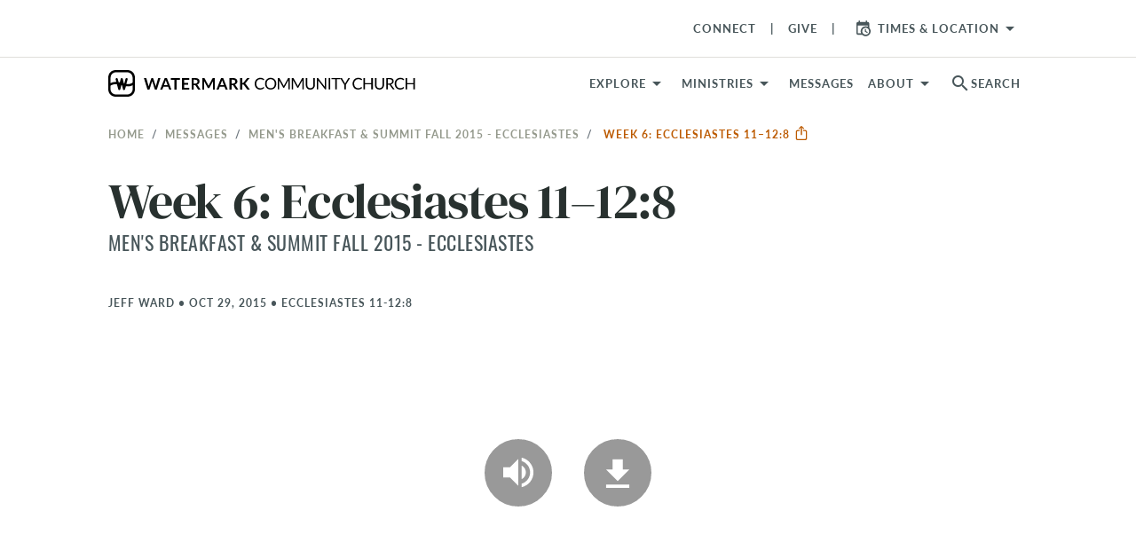

--- FILE ---
content_type: text/css
request_url: https://www.watermark.org/vite/assets/application-555a4119.css
body_size: 63790
content:
@charset "UTF-8";@import"https://fonts.googleapis.com/css2?family=Lato:wght@300;400;700;900&display=swap";@font-face{font-family:Material Icons;font-style:normal;font-weight:400;src:url(https://fonts.gstatic.com/s/materialicons/v139/flUhRq6tzZclQEJ-Vdg-IuiaDsNcIhQ8tQ.woff2) format("woff2")}.material-icons{font-family:Material Icons;font-weight:400;font-style:normal;font-display:block;font-size:24px;min-height:1em;max-width:1em;line-height:1;letter-spacing:normal;text-transform:none;display:inline-block;white-space:nowrap;word-wrap:normal;direction:ltr;-moz-font-feature-settings:"liga";-moz-osx-font-smoothing:grayscale}html.font-material-icons-loading .material-icons,html.font-material-icons-failed .material-icons{visibility:hidden}html.font-material-icons-loaded .material-icons{max-width:unset;visibility:visible}@font-face{font-family:Material Icons Outlined;font-style:normal;font-weight:400;src:url(https://fonts.gstatic.com/s/materialiconsoutlined/v108/gok-H7zzDkdnRel8-DQ6KAXJ69wP1tGnf4ZGhUcel5euIg.woff2) format("woff2")}.material-icons-outlined{font-family:Material Icons Outlined;font-weight:400;font-style:normal;font-display:block;font-size:24px;line-height:1;min-height:1em;max-width:1em;letter-spacing:normal;text-transform:none;display:inline-block;white-space:nowrap;word-wrap:normal;direction:ltr;-moz-font-feature-settings:"liga";-moz-osx-font-smoothing:grayscale}html.font-material-icons-outlined-loading .material-icons-outlined,html.font-material-icons-outlined-failed .material-icons-outlined{visibility:hidden}html.font-material-icons-outlined-loaded .material-icons-outlined{visibility:visible}@font-face{font-family:"DM Serif Display";font-style:normal;font-weight:400;src:url(https://fonts.gstatic.com/s/dmserifdisplay/v10/-nFnOHM81r4j6k0gjAW3mujVU2B2G_5x0vrx52jJ3Q.woff2) format("woff2");unicode-range:U+0100-024F,U+0259,U+1E00-1EFF,U+2020,U+20A0-20AB,U+20AD-20CF,U+2113,U+2C60-2C7F,U+A720-A7FF}@font-face{font-family:"DM Serif Display";font-style:normal;font-weight:400;src:url(https://fonts.gstatic.com/s/dmserifdisplay/v10/-nFnOHM81r4j6k0gjAW3mujVU2B2G_Bx0vrx52g.woff2) format("woff2");unicode-range:U+0000-00FF,U+0131,U+0152-0153,U+02BB-02BC,U+02C6,U+02DA,U+02DC,U+2000-206F,U+2074,U+20AC,U+2122,U+2191,U+2193,U+2212,U+2215,U+FEFF,U+FFFD}@font-face{font-family:Cabin Sketch;font-style:normal;font-weight:400;font-display:swap;src:url(https://fonts.gstatic.com/s/cabinsketch/v21/QGYpz_kZZAGCONcK2A4bGOj8mNhNy_r-Kw.woff2) format("woff2");unicode-range:U+0000-00FF,U+0131,U+0152-0153,U+02BB-02BC,U+02C6,U+02DA,U+02DC,U+0304,U+0308,U+0329,U+2000-206F,U+2074,U+20AC,U+2122,U+2191,U+2193,U+2212,U+2215,U+FEFF,U+FFFD}@font-face{font-family:Cabin Sketch;font-style:normal;font-weight:700;font-display:swap;src:url(https://fonts.gstatic.com/s/cabinsketch/v21/QGY2z_kZZAGCONcK2A4bGOj0I_1Y5tjzAYOcFg.woff2) format("woff2");unicode-range:U+0000-00FF,U+0131,U+0152-0153,U+02BB-02BC,U+02C6,U+02DA,U+02DC,U+0304,U+0308,U+0329,U+2000-206F,U+2074,U+20AC,U+2122,U+2191,U+2193,U+2212,U+2215,U+FEFF,U+FFFD}/*!
 * Bootstrap v4.3.1 (https://getbootstrap.com/)
 * Copyright 2011-2019 The Bootstrap Authors
 * Copyright 2011-2019 Twitter, Inc.
 * Licensed under MIT (https://github.com/twbs/bootstrap/blob/master/LICENSE)
 */:root{--blue: #007bff;--indigo: #6610f2;--purple: #6f42c1;--pink: #e83e8c;--red: #dc3545;--orange: #fd7e14;--yellow: #ffc107;--green: #28a745;--teal: #20c997;--cyan: #17a2b8;--white: #fff;--gray: #6c757d;--gray-dark: #343a40;--primary: #007bff;--secondary: #6c757d;--success: #28a745;--info: #17a2b8;--warning: #ffc107;--danger: #dc3545;--light: #dfdeda;--dark: #343a40;--boulder: #94998c;--charcoal: #28312f;--concrete: #cac8c4;--glacier: #3998b3;--haze: #dfdeda;--feldgrau: #48565a;--onyx: #1e2321;--sand: #f5f4f0;--sunset: #ee4b35;--tangerine: #de7130;--breakpoint-xs: 0;--breakpoint-sm: 576px;--breakpoint-md: 768px;--breakpoint-lg: 992px;--breakpoint-xl: 1200px;--font-family-sans-serif: "Lato", "montserrat", -apple-system, BlinkMacSystemFont, "Segoe UI", "Roboto", "Helvetica Neue", Arial, sans-serif, "Apple Color Emoji", "Segoe UI Emoji", "Segoe UI Symbol";--font-family-monospace: SFMono-Regular, Menlo, Monaco, Consolas, "Liberation Mono", "Courier New", monospace}*,*:before,*:after{box-sizing:border-box}html{font-family:sans-serif;line-height:1.15;-webkit-text-size-adjust:100%;-webkit-tap-highlight-color:rgba(0,0,0,0)}article,aside,figcaption,figure,footer,header,hgroup,main,nav,section{display:block}body{margin:0;font-family:Lato,montserrat,-apple-system,BlinkMacSystemFont,Segoe UI,Roboto,Helvetica Neue,Arial,sans-serif,"Apple Color Emoji","Segoe UI Emoji",Segoe UI Symbol;font-size:1rem;font-weight:400;line-height:1;color:#212529;text-align:left;background-color:#fff}[tabindex="-1"]:focus{outline:0!important}hr{box-sizing:content-box;height:0;overflow:visible}h1,h2,h3,h4,h5,h6{margin-top:0;margin-bottom:.5rem}p{margin-top:0;margin-bottom:1rem}abbr[title],abbr[data-original-title]{text-decoration:underline;text-decoration:underline dotted;cursor:help;border-bottom:0;text-decoration-skip-ink:none}address{margin-bottom:1rem;font-style:normal;line-height:inherit}ol,ul,dl{margin-top:0;margin-bottom:1rem}ol ol,ul ul,ol ul,ul ol{margin-bottom:0}dt{font-weight:600}dd{margin-bottom:.5rem;margin-left:0}blockquote{margin:0 0 1rem}b,strong{font-weight:bolder}small{font-size:80%}sub,sup{position:relative;font-size:75%;line-height:0;vertical-align:baseline}sub{bottom:-.25em}sup{top:-.5em}a{color:#3998b3;text-decoration:underline;background-color:transparent}a:hover{color:#276779;text-decoration:underline}a:not([href]):not([tabindex]){color:inherit;text-decoration:none}a:not([href]):not([tabindex]):hover,a:not([href]):not([tabindex]):focus{color:inherit;text-decoration:none}a:not([href]):not([tabindex]):focus{outline:0}pre,code,kbd,samp{font-family:SFMono-Regular,Menlo,Monaco,Consolas,Liberation Mono,Courier New,monospace;font-size:1em}pre{margin-top:0;margin-bottom:1rem;overflow:auto}figure{margin:0 0 1rem}img{vertical-align:middle;border-style:none}svg{overflow:hidden;vertical-align:middle}table{border-collapse:collapse}caption{padding-top:.75rem;padding-bottom:.75rem;color:#6c757d;text-align:left;caption-side:bottom}th{text-align:inherit}label{display:inline-block;margin-bottom:.5rem}button{border-radius:0}button:focus{outline:1px dotted;outline:5px auto -webkit-focus-ring-color}input,button,select,optgroup,textarea{margin:0;font-family:inherit;font-size:inherit;line-height:inherit}button,input{overflow:visible}button,select{text-transform:none}select{word-wrap:normal}button,[type=button],[type=reset],[type=submit]{-webkit-appearance:button}button:not(:disabled),[type=button]:not(:disabled),[type=reset]:not(:disabled),[type=submit]:not(:disabled){cursor:pointer}button::-moz-focus-inner,[type=button]::-moz-focus-inner,[type=reset]::-moz-focus-inner,[type=submit]::-moz-focus-inner{padding:0;border-style:none}input[type=radio],input[type=checkbox]{box-sizing:border-box;padding:0}input[type=date],input[type=time],input[type=datetime-local],input[type=month]{-webkit-appearance:listbox}textarea{overflow:auto;resize:vertical}fieldset{min-width:0;padding:0;margin:0;border:0}legend{display:block;width:100%;max-width:100%;padding:0;margin-bottom:.5rem;font-size:1.5rem;line-height:inherit;color:inherit;white-space:normal}progress{vertical-align:baseline}[type=number]::-webkit-inner-spin-button,[type=number]::-webkit-outer-spin-button{height:auto}[type=search]{outline-offset:-2px;-webkit-appearance:none}[type=search]::-webkit-search-decoration{-webkit-appearance:none}::-webkit-file-upload-button{font:inherit;-webkit-appearance:button}output{display:inline-block}summary{display:list-item;cursor:pointer}template{display:none}[hidden]{display:none!important}h1,h2,h3,h4,h5,h6,.h1,.h2,.section-card-deck.fluid .card-deck>.card.text-only .card-title,.h3,.card-deck .card.text-center .card-body .card-title,.h4,.site-search-hit__mega section h2,.h5,.h6{margin-bottom:.5rem;font-weight:400;line-height:1.2;color:""}h1,.h1{font-size:4rem}h2,.h2,.section-card-deck.fluid .card-deck>.card.text-only .card-title{font-size:3rem}h3,.h3,.card-deck .card.text-center .card-body .card-title{font-size:2.5rem}h4,.h4,.site-search-hit__mega section h2{font-size:2rem}h5,.h5{font-size:1.75rem}h6,.h6{font-size:1.25rem}.lead{font-size:1.25rem;font-weight:300}.display-1{font-size:6rem;font-weight:300;line-height:1.2}.display-2{font-size:5.5rem;font-weight:300;line-height:1.2}.display-3{font-size:4.5rem;font-weight:300;line-height:1.2}.display-4{font-size:3.5rem;font-weight:300;line-height:1.2}hr{margin-top:1rem;margin-bottom:1rem;border:0;border-top:1px solid rgba(0,0,0,.1)}small,.small{font-size:1rem;font-weight:400}mark,.mark{padding:.2em;background-color:#fcf8e3}.list-unstyled,.list-inline{padding-left:0;list-style:none}.list-inline-item{display:inline-block}.list-inline-item:not(:last-child){margin-right:.5rem}.initialism{font-size:90%;text-transform:uppercase}.blockquote{margin-bottom:1rem;font-size:1.25rem}.blockquote-footer{display:block;font-size:1rem;color:#6c757d}.blockquote-footer:before{content:"— "}.img-fluid{max-width:100%;height:auto}.img-thumbnail{padding:.25rem;background-color:#fff;border:1px solid #dee2e6;border-radius:.25rem;max-width:100%;height:auto}.figure{display:inline-block}.figure-img{margin-bottom:.5rem;line-height:1}.figure-caption{font-size:90%;color:#6c757d}code{font-size:87.5%;color:#e83e8c;word-break:break-word}a>code{color:inherit}kbd{padding:.2rem .4rem;font-size:87.5%;color:#fff;background-color:#212529;border-radius:.2rem}kbd kbd{padding:0;font-size:100%;font-weight:600}pre{display:block;font-size:87.5%;color:#212529}pre code{font-size:inherit;color:inherit;word-break:normal}.pre-scrollable{max-height:340px;overflow-y:scroll}.container{width:100%;padding-right:15px;padding-left:15px;margin-right:auto;margin-left:auto}@media (min-width: 1200px){.container{max-width:1440px}}.container-fluid{width:100%;padding-right:15px;padding-left:15px;margin-right:auto;margin-left:auto}.row{display:flex;flex-wrap:wrap;margin-right:-15px;margin-left:-15px}.no-gutters{margin-right:0;margin-left:0}.no-gutters>.col,.no-gutters>[class*=col-]{padding-right:0;padding-left:0}.col-xl,.col-xl-auto,.col-xl-12,.col-xl-11,.col-xl-10,.col-xl-9,.col-xl-8,.col-xl-7,.col-xl-6,.col-xl-5,.col-xl-4,.col-xl-3,.col-xl-2,.col-xl-1,.col-lg,.col-lg-auto,.col-lg-12,.col-lg-11,.col-lg-10,.col-lg-9,.col-lg-8,.col-lg-7,.col-lg-6,.col-lg-5,.col-lg-4,.col-lg-3,.col-lg-2,.col-lg-1,.col-md,.col-md-auto,.col-md-12,.col-md-11,.col-md-10,.col-md-9,.col-md-8,.col-md-7,.col-md-6,.col-md-5,.col-md-4,.col-md-3,.col-md-2,.col-md-1,.col-sm,.col-sm-auto,.col-sm-12,.col-sm-11,.col-sm-10,.col-sm-9,.col-sm-8,.col-sm-7,.col-sm-6,.col-sm-5,.col-sm-4,.col-sm-3,.col-sm-2,.col-sm-1,.col,.col-auto,.col-12,.col-11,.col-10,.col-9,.col-8,.col-7,.col-6,.col-5,.col-4,.col-3,.col-2,.col-1{position:relative;width:100%;padding-right:15px;padding-left:15px}.col{flex-basis:0;flex-grow:1;max-width:100%}.col-auto{flex:0 0 auto;width:auto;max-width:100%}.col-1{flex:0 0 8.3333333333%;max-width:8.3333333333%}.col-2{flex:0 0 16.6666666667%;max-width:16.6666666667%}.col-3{flex:0 0 25%;max-width:25%}.col-4{flex:0 0 33.3333333333%;max-width:33.3333333333%}.col-5{flex:0 0 41.6666666667%;max-width:41.6666666667%}.col-6{flex:0 0 50%;max-width:50%}.col-7{flex:0 0 58.3333333333%;max-width:58.3333333333%}.col-8{flex:0 0 66.6666666667%;max-width:66.6666666667%}.col-9{flex:0 0 75%;max-width:75%}.col-10{flex:0 0 83.3333333333%;max-width:83.3333333333%}.col-11{flex:0 0 91.6666666667%;max-width:91.6666666667%}.col-12{flex:0 0 100%;max-width:100%}.order-first{order:-1}.order-last{order:13}.order-0{order:0}.order-1{order:1}.order-2{order:2}.order-3{order:3}.order-4{order:4}.order-5{order:5}.order-6{order:6}.order-7{order:7}.order-8{order:8}.order-9{order:9}.order-10{order:10}.order-11{order:11}.order-12{order:12}.offset-1{margin-left:8.3333333333%}.offset-2{margin-left:16.6666666667%}.offset-3{margin-left:25%}.offset-4{margin-left:33.3333333333%}.offset-5{margin-left:41.6666666667%}.offset-6{margin-left:50%}.offset-7{margin-left:58.3333333333%}.offset-8{margin-left:66.6666666667%}.offset-9{margin-left:75%}.offset-10{margin-left:83.3333333333%}.offset-11{margin-left:91.6666666667%}@media (min-width: 576px){.col-sm{flex-basis:0;flex-grow:1;max-width:100%}.col-sm-auto{flex:0 0 auto;width:auto;max-width:100%}.col-sm-1{flex:0 0 8.3333333333%;max-width:8.3333333333%}.col-sm-2{flex:0 0 16.6666666667%;max-width:16.6666666667%}.col-sm-3{flex:0 0 25%;max-width:25%}.col-sm-4{flex:0 0 33.3333333333%;max-width:33.3333333333%}.col-sm-5{flex:0 0 41.6666666667%;max-width:41.6666666667%}.col-sm-6{flex:0 0 50%;max-width:50%}.col-sm-7{flex:0 0 58.3333333333%;max-width:58.3333333333%}.col-sm-8{flex:0 0 66.6666666667%;max-width:66.6666666667%}.col-sm-9{flex:0 0 75%;max-width:75%}.col-sm-10{flex:0 0 83.3333333333%;max-width:83.3333333333%}.col-sm-11{flex:0 0 91.6666666667%;max-width:91.6666666667%}.col-sm-12{flex:0 0 100%;max-width:100%}.order-sm-first{order:-1}.order-sm-last{order:13}.order-sm-0{order:0}.order-sm-1{order:1}.order-sm-2{order:2}.order-sm-3{order:3}.order-sm-4{order:4}.order-sm-5{order:5}.order-sm-6{order:6}.order-sm-7{order:7}.order-sm-8{order:8}.order-sm-9{order:9}.order-sm-10{order:10}.order-sm-11{order:11}.order-sm-12{order:12}.offset-sm-0{margin-left:0}.offset-sm-1{margin-left:8.3333333333%}.offset-sm-2{margin-left:16.6666666667%}.offset-sm-3{margin-left:25%}.offset-sm-4{margin-left:33.3333333333%}.offset-sm-5{margin-left:41.6666666667%}.offset-sm-6{margin-left:50%}.offset-sm-7{margin-left:58.3333333333%}.offset-sm-8{margin-left:66.6666666667%}.offset-sm-9{margin-left:75%}.offset-sm-10{margin-left:83.3333333333%}.offset-sm-11{margin-left:91.6666666667%}}@media (min-width: 768px){.col-md{flex-basis:0;flex-grow:1;max-width:100%}.col-md-auto{flex:0 0 auto;width:auto;max-width:100%}.col-md-1{flex:0 0 8.3333333333%;max-width:8.3333333333%}.col-md-2{flex:0 0 16.6666666667%;max-width:16.6666666667%}.col-md-3{flex:0 0 25%;max-width:25%}.col-md-4{flex:0 0 33.3333333333%;max-width:33.3333333333%}.col-md-5{flex:0 0 41.6666666667%;max-width:41.6666666667%}.col-md-6{flex:0 0 50%;max-width:50%}.col-md-7{flex:0 0 58.3333333333%;max-width:58.3333333333%}.col-md-8{flex:0 0 66.6666666667%;max-width:66.6666666667%}.col-md-9{flex:0 0 75%;max-width:75%}.col-md-10{flex:0 0 83.3333333333%;max-width:83.3333333333%}.col-md-11{flex:0 0 91.6666666667%;max-width:91.6666666667%}.col-md-12{flex:0 0 100%;max-width:100%}.order-md-first{order:-1}.order-md-last{order:13}.order-md-0{order:0}.order-md-1{order:1}.order-md-2{order:2}.order-md-3{order:3}.order-md-4{order:4}.order-md-5{order:5}.order-md-6{order:6}.order-md-7{order:7}.order-md-8{order:8}.order-md-9{order:9}.order-md-10{order:10}.order-md-11{order:11}.order-md-12{order:12}.offset-md-0{margin-left:0}.offset-md-1{margin-left:8.3333333333%}.offset-md-2{margin-left:16.6666666667%}.offset-md-3{margin-left:25%}.offset-md-4{margin-left:33.3333333333%}.offset-md-5{margin-left:41.6666666667%}.offset-md-6{margin-left:50%}.offset-md-7{margin-left:58.3333333333%}.offset-md-8{margin-left:66.6666666667%}.offset-md-9{margin-left:75%}.offset-md-10{margin-left:83.3333333333%}.offset-md-11{margin-left:91.6666666667%}}@media (min-width: 992px){.col-lg{flex-basis:0;flex-grow:1;max-width:100%}.col-lg-auto{flex:0 0 auto;width:auto;max-width:100%}.col-lg-1{flex:0 0 8.3333333333%;max-width:8.3333333333%}.col-lg-2{flex:0 0 16.6666666667%;max-width:16.6666666667%}.col-lg-3{flex:0 0 25%;max-width:25%}.col-lg-4{flex:0 0 33.3333333333%;max-width:33.3333333333%}.col-lg-5{flex:0 0 41.6666666667%;max-width:41.6666666667%}.col-lg-6{flex:0 0 50%;max-width:50%}.col-lg-7{flex:0 0 58.3333333333%;max-width:58.3333333333%}.col-lg-8{flex:0 0 66.6666666667%;max-width:66.6666666667%}.col-lg-9{flex:0 0 75%;max-width:75%}.col-lg-10{flex:0 0 83.3333333333%;max-width:83.3333333333%}.col-lg-11{flex:0 0 91.6666666667%;max-width:91.6666666667%}.col-lg-12{flex:0 0 100%;max-width:100%}.order-lg-first{order:-1}.order-lg-last{order:13}.order-lg-0{order:0}.order-lg-1{order:1}.order-lg-2{order:2}.order-lg-3{order:3}.order-lg-4{order:4}.order-lg-5{order:5}.order-lg-6{order:6}.order-lg-7{order:7}.order-lg-8{order:8}.order-lg-9{order:9}.order-lg-10{order:10}.order-lg-11{order:11}.order-lg-12{order:12}.offset-lg-0{margin-left:0}.offset-lg-1{margin-left:8.3333333333%}.offset-lg-2{margin-left:16.6666666667%}.offset-lg-3{margin-left:25%}.offset-lg-4{margin-left:33.3333333333%}.offset-lg-5{margin-left:41.6666666667%}.offset-lg-6{margin-left:50%}.offset-lg-7{margin-left:58.3333333333%}.offset-lg-8{margin-left:66.6666666667%}.offset-lg-9{margin-left:75%}.offset-lg-10{margin-left:83.3333333333%}.offset-lg-11{margin-left:91.6666666667%}}@media (min-width: 1200px){.col-xl{flex-basis:0;flex-grow:1;max-width:100%}.col-xl-auto{flex:0 0 auto;width:auto;max-width:100%}.col-xl-1{flex:0 0 8.3333333333%;max-width:8.3333333333%}.col-xl-2{flex:0 0 16.6666666667%;max-width:16.6666666667%}.col-xl-3{flex:0 0 25%;max-width:25%}.col-xl-4{flex:0 0 33.3333333333%;max-width:33.3333333333%}.col-xl-5{flex:0 0 41.6666666667%;max-width:41.6666666667%}.col-xl-6{flex:0 0 50%;max-width:50%}.col-xl-7{flex:0 0 58.3333333333%;max-width:58.3333333333%}.col-xl-8{flex:0 0 66.6666666667%;max-width:66.6666666667%}.col-xl-9{flex:0 0 75%;max-width:75%}.col-xl-10{flex:0 0 83.3333333333%;max-width:83.3333333333%}.col-xl-11{flex:0 0 91.6666666667%;max-width:91.6666666667%}.col-xl-12{flex:0 0 100%;max-width:100%}.order-xl-first{order:-1}.order-xl-last{order:13}.order-xl-0{order:0}.order-xl-1{order:1}.order-xl-2{order:2}.order-xl-3{order:3}.order-xl-4{order:4}.order-xl-5{order:5}.order-xl-6{order:6}.order-xl-7{order:7}.order-xl-8{order:8}.order-xl-9{order:9}.order-xl-10{order:10}.order-xl-11{order:11}.order-xl-12{order:12}.offset-xl-0{margin-left:0}.offset-xl-1{margin-left:8.3333333333%}.offset-xl-2{margin-left:16.6666666667%}.offset-xl-3{margin-left:25%}.offset-xl-4{margin-left:33.3333333333%}.offset-xl-5{margin-left:41.6666666667%}.offset-xl-6{margin-left:50%}.offset-xl-7{margin-left:58.3333333333%}.offset-xl-8{margin-left:66.6666666667%}.offset-xl-9{margin-left:75%}.offset-xl-10{margin-left:83.3333333333%}.offset-xl-11{margin-left:91.6666666667%}}.table,.formatted-content table,.contentful-rich-text table{width:100%;margin-bottom:1rem;color:#212529}.table th,.formatted-content table th,.contentful-rich-text table th,.table td,.formatted-content table td,.contentful-rich-text table td{padding:.75rem;vertical-align:top;border-top:1px solid #dee2e6}.table thead th,.formatted-content table thead th,.contentful-rich-text table thead th{vertical-align:bottom;border-bottom:2px solid #dee2e6}.table tbody+tbody,.formatted-content table tbody+tbody,.contentful-rich-text table tbody+tbody{border-top:2px solid #dee2e6}.table-sm th,.table-sm td{padding:.3rem}.table-bordered,.table-bordered th,.table-bordered td{border:1px solid #dee2e6}.table-bordered thead th,.table-bordered thead td{border-bottom-width:2px}.table-borderless th,.table-borderless td,.table-borderless thead th,.table-borderless tbody+tbody{border:0}.table-striped tbody tr:nth-of-type(odd){background-color:#0000000d}.table-hover tbody tr:hover{color:#212529;background-color:#00000013}.table-primary,.table-primary>th,.table-primary>td{background-color:#b8daff}.table-primary th,.table-primary td,.table-primary thead th,.table-primary tbody+tbody{border-color:#7abaff}.table-hover .table-primary:hover{background-color:#9fcdff}.table-hover .table-primary:hover>td,.table-hover .table-primary:hover>th{background-color:#9fcdff}.table-secondary,.table-secondary>th,.table-secondary>td{background-color:#d6d8db}.table-secondary th,.table-secondary td,.table-secondary thead th,.table-secondary tbody+tbody{border-color:#b3b7bb}.table-hover .table-secondary:hover{background-color:#c8cbcf}.table-hover .table-secondary:hover>td,.table-hover .table-secondary:hover>th{background-color:#c8cbcf}.table-success,.table-success>th,.table-success>td{background-color:#c3e6cb}.table-success th,.table-success td,.table-success thead th,.table-success tbody+tbody{border-color:#8fd19e}.table-hover .table-success:hover{background-color:#b1dfbb}.table-hover .table-success:hover>td,.table-hover .table-success:hover>th{background-color:#b1dfbb}.table-info,.table-info>th,.table-info>td{background-color:#bee5eb}.table-info th,.table-info td,.table-info thead th,.table-info tbody+tbody{border-color:#86cfda}.table-hover .table-info:hover{background-color:#abdde5}.table-hover .table-info:hover>td,.table-hover .table-info:hover>th{background-color:#abdde5}.table-warning,.table-warning>th,.table-warning>td{background-color:#ffeeba}.table-warning th,.table-warning td,.table-warning thead th,.table-warning tbody+tbody{border-color:#ffdf7e}.table-hover .table-warning:hover{background-color:#ffe8a1}.table-hover .table-warning:hover>td,.table-hover .table-warning:hover>th{background-color:#ffe8a1}.table-danger,.table-danger>th,.table-danger>td{background-color:#f5c6cb}.table-danger th,.table-danger td,.table-danger thead th,.table-danger tbody+tbody{border-color:#ed969e}.table-hover .table-danger:hover{background-color:#f1b0b7}.table-hover .table-danger:hover>td,.table-hover .table-danger:hover>th{background-color:#f1b0b7}.table-light,.table-light>th,.table-light>td{background-color:#f6f6f5}.table-light th,.table-light td,.table-light thead th,.table-light tbody+tbody{border-color:#eeeeec}.table-hover .table-light:hover{background-color:#eaeae8}.table-hover .table-light:hover>td,.table-hover .table-light:hover>th{background-color:#eaeae8}.table-dark,.table-dark>th,.table-dark>td{background-color:#c6c8ca}.table-dark th,.table-dark td,.table-dark thead th,.table-dark tbody+tbody{border-color:#95999c}.table-hover .table-dark:hover{background-color:#b9bbbe}.table-hover .table-dark:hover>td,.table-hover .table-dark:hover>th{background-color:#b9bbbe}.table-boulder,.table-boulder>th,.table-boulder>td{background-color:#e1e2df}.table-boulder th,.table-boulder td,.table-boulder thead th,.table-boulder tbody+tbody{border-color:#c7cac3}.table-hover .table-boulder:hover{background-color:#d4d6d2}.table-hover .table-boulder:hover>td,.table-hover .table-boulder:hover>th{background-color:#d4d6d2}.table-charcoal,.table-charcoal>th,.table-charcoal>td{background-color:#c3c5c5}.table-charcoal th,.table-charcoal td,.table-charcoal thead th,.table-charcoal tbody+tbody{border-color:#8f9493}.table-hover .table-charcoal:hover{background-color:#b6b8b8}.table-hover .table-charcoal:hover>td,.table-hover .table-charcoal:hover>th{background-color:#b6b8b8}.table-concrete,.table-concrete>th,.table-concrete>td{background-color:#f0f0ee}.table-concrete th,.table-concrete td,.table-concrete thead th,.table-concrete tbody+tbody{border-color:#e3e2e0}.table-hover .table-concrete:hover{background-color:#e4e4e0}.table-hover .table-concrete:hover>td,.table-hover .table-concrete:hover>th{background-color:#e4e4e0}.table-glacier,.table-glacier>th,.table-glacier>td{background-color:#c8e2ea}.table-glacier th,.table-glacier td,.table-glacier thead th,.table-glacier tbody+tbody{border-color:#98c9d7}.table-hover .table-glacier:hover{background-color:#b6d8e3}.table-hover .table-glacier:hover>td,.table-hover .table-glacier:hover>th{background-color:#b6d8e3}.table-haze,.table-haze>th,.table-haze>td{background-color:#f6f6f5}.table-haze th,.table-haze td,.table-haze thead th,.table-haze tbody+tbody{border-color:#eeeeec}.table-hover .table-haze:hover{background-color:#eaeae8}.table-hover .table-haze:hover>td,.table-hover .table-haze:hover>th{background-color:#eaeae8}.table-feldgrau,.table-feldgrau>th,.table-feldgrau>td{background-color:#ccd0d1}.table-feldgrau th,.table-feldgrau td,.table-feldgrau thead th,.table-feldgrau tbody+tbody{border-color:#a0a7a9}.table-hover .table-feldgrau:hover{background-color:#bfc4c5}.table-hover .table-feldgrau:hover>td,.table-hover .table-feldgrau:hover>th{background-color:#bfc4c5}.table-onyx,.table-onyx>th,.table-onyx>td{background-color:#c0c1c1}.table-onyx th,.table-onyx td,.table-onyx thead th,.table-onyx tbody+tbody{border-color:#8a8d8c}.table-hover .table-onyx:hover{background-color:#b3b4b4}.table-hover .table-onyx:hover>td,.table-hover .table-onyx:hover>th{background-color:#b3b4b4}.table-sand,.table-sand>th,.table-sand>td{background-color:#fcfcfb}.table-sand th,.table-sand td,.table-sand thead th,.table-sand tbody+tbody{border-color:#faf9f7}.table-hover .table-sand:hover{background-color:#f1f1ec}.table-hover .table-sand:hover>td,.table-hover .table-sand:hover>th{background-color:#f1f1ec}.table-sunset,.table-sunset>th,.table-sunset>td{background-color:#facdc6}.table-sunset th,.table-sunset td,.table-sunset thead th,.table-sunset tbody+tbody{border-color:#f6a196}.table-hover .table-sunset:hover{background-color:#f8b8af}.table-hover .table-sunset:hover>td,.table-hover .table-sunset:hover>th{background-color:#f8b8af}.table-tangerine,.table-tangerine>th,.table-tangerine>td{background-color:#f6d7c5}.table-tangerine th,.table-tangerine td,.table-tangerine thead th,.table-tangerine tbody+tbody{border-color:#eeb593}.table-hover .table-tangerine:hover{background-color:#f3c8af}.table-hover .table-tangerine:hover>td,.table-hover .table-tangerine:hover>th{background-color:#f3c8af}.table-active,.table-active>th,.table-active>td{background-color:#00000013}.table-hover .table-active:hover{background-color:#00000013}.table-hover .table-active:hover>td,.table-hover .table-active:hover>th{background-color:#00000013}.table .thead-dark th,.formatted-content table .thead-dark th,.contentful-rich-text table .thead-dark th{color:#fff;background-color:#343a40;border-color:#454d55}.table .thead-light th,.formatted-content table .thead-light th,.contentful-rich-text table .thead-light th{color:#495057;background-color:#e9ecef;border-color:#dee2e6}.table-dark{color:#fff;background-color:#343a40}.table-dark th,.table-dark td,.table-dark thead th{border-color:#454d55}.table-dark.table-bordered{border:0}.table-dark.table-striped tbody tr:nth-of-type(odd){background-color:#ffffff0d}.table-dark.table-hover tbody tr:hover{color:#fff;background-color:#ffffff13}@media (max-width: 575.98px){.table-responsive-sm{display:block;width:100%;overflow-x:auto;-webkit-overflow-scrolling:touch}.table-responsive-sm>.table-bordered{border:0}}@media (max-width: 767.98px){.table-responsive-md{display:block;width:100%;overflow-x:auto;-webkit-overflow-scrolling:touch}.table-responsive-md>.table-bordered{border:0}}@media (max-width: 991.98px){.table-responsive-lg{display:block;width:100%;overflow-x:auto;-webkit-overflow-scrolling:touch}.table-responsive-lg>.table-bordered{border:0}}@media (max-width: 1199.98px){.table-responsive-xl{display:block;width:100%;overflow-x:auto;-webkit-overflow-scrolling:touch}.table-responsive-xl>.table-bordered{border:0}}.table-responsive{display:block;width:100%;overflow-x:auto;-webkit-overflow-scrolling:touch}.table-responsive>.table-bordered{border:0}.form-control{display:block;width:100%;height:calc(1em + .75rem + 2px);padding:.375rem .75rem;font-size:1rem;font-weight:400;line-height:1;color:#495057;background-color:#fff;background-clip:padding-box;border:1px solid #ced4da;border-radius:.25rem;transition:border-color .15s ease-in-out,box-shadow .15s ease-in-out}@media (prefers-reduced-motion: reduce){.form-control{transition:none}}.form-control::-ms-expand{background-color:transparent;border:0}.form-control:focus{color:#495057;background-color:#fff;border-color:#80bdff;outline:0;box-shadow:0 0 0 .2rem #007bff40}.form-control::placeholder{color:#6c757d;opacity:1}.form-control:disabled,.form-control[readonly]{background-color:#e9ecef;opacity:1}select.form-control:focus::-ms-value{color:#495057;background-color:#fff}.form-control-file,.form-control-range{display:block;width:100%}.col-form-label{padding-top:calc(.375rem + 1px);padding-bottom:calc(.375rem + 1px);margin-bottom:0;font-size:inherit;line-height:1}.col-form-label-lg{padding-top:calc(.5rem + 1px);padding-bottom:calc(.5rem + 1px);font-size:1.25rem;line-height:1.5}.col-form-label-sm{padding-top:calc(.25rem + 1px);padding-bottom:calc(.25rem + 1px);font-size:.875rem;line-height:1.5}.form-control-plaintext{display:block;width:100%;padding-top:.375rem;padding-bottom:.375rem;margin-bottom:0;line-height:1;color:#212529;background-color:transparent;border:solid transparent;border-width:1px 0}.form-control-plaintext.form-control-sm,.form-control-plaintext.form-control-lg{padding-right:0;padding-left:0}.form-control-sm{height:calc(1.5em + .5rem + 2px);padding:.25rem .5rem;font-size:.875rem;line-height:1.5;border-radius:.2rem}.form-control-lg{height:calc(1.5em + 1rem + 2px);padding:.5rem 1rem;font-size:1.25rem;line-height:1.5;border-radius:.3rem}select.form-control[size],select.form-control[multiple],textarea.form-control{height:auto}.form-group{margin-bottom:1rem}.form-text{display:block;margin-top:.25rem}.form-row{display:flex;flex-wrap:wrap;margin-right:-5px;margin-left:-5px}.form-row>.col,.form-row>[class*=col-]{padding-right:5px;padding-left:5px}.form-check{position:relative;display:block;padding-left:1.25rem}.form-check-input{position:absolute;margin-top:.3rem;margin-left:-1.25rem}.form-check-input:disabled~.form-check-label{color:#6c757d}.form-check-label{margin-bottom:0}.form-check-inline{display:inline-flex;align-items:center;padding-left:0;margin-right:.75rem}.form-check-inline .form-check-input{position:static;margin-top:0;margin-right:.3125rem;margin-left:0}.valid-feedback{display:none;width:100%;margin-top:.25rem;font-size:1rem;color:#28a745}.valid-tooltip{position:absolute;top:100%;z-index:5;display:none;max-width:100%;padding:.25rem .5rem;margin-top:.1rem;font-size:.875rem;line-height:1;color:#fff;background-color:#28a745e6;border-radius:.25rem}.was-validated .form-control:valid,.form-control.is-valid{border-color:#28a745;padding-right:calc(1em + .75rem);background-image:url("data:image/svg+xml,%3csvg xmlns='http://www.w3.org/2000/svg' viewBox='0 0 8 8'%3e%3cpath fill='%2328a745' d='M2.3 6.73L.6 4.53c-.4-1.04.46-1.4 1.1-.8l1.1 1.4 3.4-3.8c.6-.63 1.6-.27 1.2.7l-4 4.6c-.43.5-.8.4-1.1.1z'/%3e%3c/svg%3e");background-repeat:no-repeat;background-position:center right calc(.25em + .1875rem);background-size:calc(.5em + .375rem) calc(.5em + .375rem)}.was-validated .form-control:valid:focus,.form-control.is-valid:focus{border-color:#28a745;box-shadow:0 0 0 .2rem #28a74540}.was-validated .form-control:valid~.valid-feedback,.was-validated .form-control:valid~.valid-tooltip,.form-control.is-valid~.valid-feedback,.form-control.is-valid~.valid-tooltip{display:block}.was-validated textarea.form-control:valid,textarea.form-control.is-valid{padding-right:calc(1em + .75rem);background-position:top calc(.25em + .1875rem) right calc(.25em + .1875rem)}.was-validated .custom-select:valid,.custom-select.is-valid{border-color:#28a745;padding-right:calc((1em + .75rem)*.75 + 1.75rem);background:url("data:image/svg+xml,%3csvg xmlns='http://www.w3.org/2000/svg' viewBox='0 0 4 5'%3e%3cpath fill='%23343a40' d='M2 0L0 2h4zm0 5L0 3h4z'/%3e%3c/svg%3e") no-repeat right .75rem center/8px 10px,url("data:image/svg+xml,%3csvg xmlns='http://www.w3.org/2000/svg' viewBox='0 0 8 8'%3e%3cpath fill='%2328a745' d='M2.3 6.73L.6 4.53c-.4-1.04.46-1.4 1.1-.8l1.1 1.4 3.4-3.8c.6-.63 1.6-.27 1.2.7l-4 4.6c-.43.5-.8.4-1.1.1z'/%3e%3c/svg%3e") #fff no-repeat center right 1.75rem/calc(.5em + .375rem) calc(.5em + .375rem)}.was-validated .custom-select:valid:focus,.custom-select.is-valid:focus{border-color:#28a745;box-shadow:0 0 0 .2rem #28a74540}.was-validated .custom-select:valid~.valid-feedback,.was-validated .custom-select:valid~.valid-tooltip,.custom-select.is-valid~.valid-feedback,.custom-select.is-valid~.valid-tooltip{display:block}.was-validated .form-control-file:valid~.valid-feedback,.was-validated .form-control-file:valid~.valid-tooltip,.form-control-file.is-valid~.valid-feedback,.form-control-file.is-valid~.valid-tooltip{display:block}.was-validated .form-check-input:valid~.form-check-label,.form-check-input.is-valid~.form-check-label{color:#28a745}.was-validated .form-check-input:valid~.valid-feedback,.was-validated .form-check-input:valid~.valid-tooltip,.form-check-input.is-valid~.valid-feedback,.form-check-input.is-valid~.valid-tooltip{display:block}.was-validated .custom-control-input:valid~.custom-control-label,.custom-control-input.is-valid~.custom-control-label{color:#28a745}.was-validated .custom-control-input:valid~.custom-control-label:before,.custom-control-input.is-valid~.custom-control-label:before{border-color:#28a745}.was-validated .custom-control-input:valid~.valid-feedback,.was-validated .custom-control-input:valid~.valid-tooltip,.custom-control-input.is-valid~.valid-feedback,.custom-control-input.is-valid~.valid-tooltip{display:block}.was-validated .custom-control-input:valid:checked~.custom-control-label:before,.custom-control-input.is-valid:checked~.custom-control-label:before{border-color:#34ce57;background-color:#34ce57}.was-validated .custom-control-input:valid:focus~.custom-control-label:before,.custom-control-input.is-valid:focus~.custom-control-label:before{box-shadow:0 0 0 .2rem #28a74540}.was-validated .custom-control-input:valid:focus:not(:checked)~.custom-control-label:before,.custom-control-input.is-valid:focus:not(:checked)~.custom-control-label:before{border-color:#28a745}.was-validated .custom-file-input:valid~.custom-file-label,.custom-file-input.is-valid~.custom-file-label{border-color:#28a745}.was-validated .custom-file-input:valid~.valid-feedback,.was-validated .custom-file-input:valid~.valid-tooltip,.custom-file-input.is-valid~.valid-feedback,.custom-file-input.is-valid~.valid-tooltip{display:block}.was-validated .custom-file-input:valid:focus~.custom-file-label,.custom-file-input.is-valid:focus~.custom-file-label{border-color:#28a745;box-shadow:0 0 0 .2rem #28a74540}.invalid-feedback{display:none;width:100%;margin-top:.25rem;font-size:1rem;color:#dc3545}.invalid-tooltip{position:absolute;top:100%;z-index:5;display:none;max-width:100%;padding:.25rem .5rem;margin-top:.1rem;font-size:.875rem;line-height:1;color:#fff;background-color:#dc3545e6;border-radius:.25rem}.was-validated .form-control:invalid,.form-control.is-invalid{border-color:#dc3545;padding-right:calc(1em + .75rem);background-image:url("data:image/svg+xml,%3csvg xmlns='http://www.w3.org/2000/svg' fill='%23dc3545' viewBox='-2 -2 7 7'%3e%3cpath stroke='%23dc3545' d='M0 0l3 3m0-3L0 3'/%3e%3ccircle r='.5'/%3e%3ccircle cx='3' r='.5'/%3e%3ccircle cy='3' r='.5'/%3e%3ccircle cx='3' cy='3' r='.5'/%3e%3c/svg%3E");background-repeat:no-repeat;background-position:center right calc(.25em + .1875rem);background-size:calc(.5em + .375rem) calc(.5em + .375rem)}.was-validated .form-control:invalid:focus,.form-control.is-invalid:focus{border-color:#dc3545;box-shadow:0 0 0 .2rem #dc354540}.was-validated .form-control:invalid~.invalid-feedback,.was-validated .form-control:invalid~.invalid-tooltip,.form-control.is-invalid~.invalid-feedback,.form-control.is-invalid~.invalid-tooltip{display:block}.was-validated textarea.form-control:invalid,textarea.form-control.is-invalid{padding-right:calc(1em + .75rem);background-position:top calc(.25em + .1875rem) right calc(.25em + .1875rem)}.was-validated .custom-select:invalid,.custom-select.is-invalid{border-color:#dc3545;padding-right:calc((1em + .75rem)*.75 + 1.75rem);background:url("data:image/svg+xml,%3csvg xmlns='http://www.w3.org/2000/svg' viewBox='0 0 4 5'%3e%3cpath fill='%23343a40' d='M2 0L0 2h4zm0 5L0 3h4z'/%3e%3c/svg%3e") no-repeat right .75rem center/8px 10px,url("data:image/svg+xml,%3csvg xmlns='http://www.w3.org/2000/svg' fill='%23dc3545' viewBox='-2 -2 7 7'%3e%3cpath stroke='%23dc3545' d='M0 0l3 3m0-3L0 3'/%3e%3ccircle r='.5'/%3e%3ccircle cx='3' r='.5'/%3e%3ccircle cy='3' r='.5'/%3e%3ccircle cx='3' cy='3' r='.5'/%3e%3c/svg%3E") #fff no-repeat center right 1.75rem/calc(.5em + .375rem) calc(.5em + .375rem)}.was-validated .custom-select:invalid:focus,.custom-select.is-invalid:focus{border-color:#dc3545;box-shadow:0 0 0 .2rem #dc354540}.was-validated .custom-select:invalid~.invalid-feedback,.was-validated .custom-select:invalid~.invalid-tooltip,.custom-select.is-invalid~.invalid-feedback,.custom-select.is-invalid~.invalid-tooltip{display:block}.was-validated .form-control-file:invalid~.invalid-feedback,.was-validated .form-control-file:invalid~.invalid-tooltip,.form-control-file.is-invalid~.invalid-feedback,.form-control-file.is-invalid~.invalid-tooltip{display:block}.was-validated .form-check-input:invalid~.form-check-label,.form-check-input.is-invalid~.form-check-label{color:#dc3545}.was-validated .form-check-input:invalid~.invalid-feedback,.was-validated .form-check-input:invalid~.invalid-tooltip,.form-check-input.is-invalid~.invalid-feedback,.form-check-input.is-invalid~.invalid-tooltip{display:block}.was-validated .custom-control-input:invalid~.custom-control-label,.custom-control-input.is-invalid~.custom-control-label{color:#dc3545}.was-validated .custom-control-input:invalid~.custom-control-label:before,.custom-control-input.is-invalid~.custom-control-label:before{border-color:#dc3545}.was-validated .custom-control-input:invalid~.invalid-feedback,.was-validated .custom-control-input:invalid~.invalid-tooltip,.custom-control-input.is-invalid~.invalid-feedback,.custom-control-input.is-invalid~.invalid-tooltip{display:block}.was-validated .custom-control-input:invalid:checked~.custom-control-label:before,.custom-control-input.is-invalid:checked~.custom-control-label:before{border-color:#e4606d;background-color:#e4606d}.was-validated .custom-control-input:invalid:focus~.custom-control-label:before,.custom-control-input.is-invalid:focus~.custom-control-label:before{box-shadow:0 0 0 .2rem #dc354540}.was-validated .custom-control-input:invalid:focus:not(:checked)~.custom-control-label:before,.custom-control-input.is-invalid:focus:not(:checked)~.custom-control-label:before{border-color:#dc3545}.was-validated .custom-file-input:invalid~.custom-file-label,.custom-file-input.is-invalid~.custom-file-label{border-color:#dc3545}.was-validated .custom-file-input:invalid~.invalid-feedback,.was-validated .custom-file-input:invalid~.invalid-tooltip,.custom-file-input.is-invalid~.invalid-feedback,.custom-file-input.is-invalid~.invalid-tooltip{display:block}.was-validated .custom-file-input:invalid:focus~.custom-file-label,.custom-file-input.is-invalid:focus~.custom-file-label{border-color:#dc3545;box-shadow:0 0 0 .2rem #dc354540}.form-inline{display:flex;flex-flow:row wrap;align-items:center}.form-inline .form-check{width:100%}@media (min-width: 576px){.form-inline label{display:flex;align-items:center;justify-content:center;margin-bottom:0}.form-inline .form-group{display:flex;flex:0 0 auto;flex-flow:row wrap;align-items:center;margin-bottom:0}.form-inline .form-control{display:inline-block;width:auto;vertical-align:middle}.form-inline .form-control-plaintext{display:inline-block}.form-inline .input-group,.form-inline .custom-select{width:auto}.form-inline .form-check{display:flex;align-items:center;justify-content:center;width:auto;padding-left:0}.form-inline .form-check-input{position:relative;flex-shrink:0;margin-top:0;margin-right:.25rem;margin-left:0}.form-inline .custom-control{align-items:center;justify-content:center}.form-inline .custom-control-label{margin-bottom:0}}.btn{display:inline-block;font-weight:400;color:#212529;text-align:center;vertical-align:middle;-webkit-user-select:none;user-select:none;background-color:transparent;border:1px solid transparent;padding:.375rem .75rem;font-size:1rem;line-height:1;border-radius:.25rem;transition:color .15s ease-in-out,background-color .15s ease-in-out,border-color .15s ease-in-out,box-shadow .15s ease-in-out}@media (prefers-reduced-motion: reduce){.btn{transition:none}}.btn:hover{color:#212529;text-decoration:none}.btn:focus,.btn.focus{outline:0;box-shadow:0 0 0 .2rem #007bff40}.btn.disabled,.btn:disabled{opacity:.65}a.btn.disabled,fieldset:disabled a.btn{pointer-events:none}.btn-primary,.btn-primary-hidden-on-mobile,.floating-cta.text-only{color:#fff;background-color:#007bff;border-color:#007bff}.btn-primary:hover,.btn-primary-hidden-on-mobile:hover,.floating-cta.text-only:hover{color:#fff;background-color:#0069d9;border-color:#0062cc}.btn-primary:focus,.btn-primary-hidden-on-mobile:focus,.floating-cta.text-only:focus,.btn-primary.focus,.focus.btn-primary-hidden-on-mobile,.focus.floating-cta.text-only{box-shadow:0 0 0 .2rem #268fff80}.btn-primary.disabled,.disabled.btn-primary-hidden-on-mobile,.disabled.floating-cta.text-only,.btn-primary:disabled,.btn-primary-hidden-on-mobile:disabled,.floating-cta.text-only:disabled{color:#fff;background-color:#007bff;border-color:#007bff}.btn-primary:not(:disabled):not(.disabled):active,.btn-primary-hidden-on-mobile:not(:disabled):not(.disabled):active,.floating-cta.text-only:not(:disabled):not(.disabled):active,.btn-primary:not(:disabled):not(.disabled).active,.btn-primary-hidden-on-mobile:not(:disabled):not(.disabled).active,.floating-cta.text-only:not(:disabled):not(.disabled).active,.show>.btn-primary.dropdown-toggle,.show>.dropdown-toggle.btn-primary-hidden-on-mobile,.show>.dropdown-toggle.floating-cta.text-only{color:#fff;background-color:#0062cc;border-color:#005cbf}.btn-primary:not(:disabled):not(.disabled):active:focus,.btn-primary-hidden-on-mobile:not(:disabled):not(.disabled):active:focus,.floating-cta.text-only:not(:disabled):not(.disabled):active:focus,.btn-primary:not(:disabled):not(.disabled).active:focus,.btn-primary-hidden-on-mobile:not(:disabled):not(.disabled).active:focus,.floating-cta.text-only:not(:disabled):not(.disabled).active:focus,.show>.btn-primary.dropdown-toggle:focus,.show>.dropdown-toggle.btn-primary-hidden-on-mobile:focus,.show>.dropdown-toggle.floating-cta.text-only:focus{box-shadow:0 0 0 .2rem #268fff80}.btn-secondary{color:#fff;background-color:#6c757d;border-color:#6c757d}.btn-secondary:hover{color:#fff;background-color:#5a6268;border-color:#545b62}.btn-secondary:focus,.btn-secondary.focus{box-shadow:0 0 0 .2rem #828a9180}.btn-secondary.disabled,.btn-secondary:disabled{color:#fff;background-color:#6c757d;border-color:#6c757d}.btn-secondary:not(:disabled):not(.disabled):active,.btn-secondary:not(:disabled):not(.disabled).active,.show>.btn-secondary.dropdown-toggle{color:#fff;background-color:#545b62;border-color:#4e555b}.btn-secondary:not(:disabled):not(.disabled):active:focus,.btn-secondary:not(:disabled):not(.disabled).active:focus,.show>.btn-secondary.dropdown-toggle:focus{box-shadow:0 0 0 .2rem #828a9180}.btn-success{color:#fff;background-color:#28a745;border-color:#28a745}.btn-success:hover{color:#fff;background-color:#218838;border-color:#1e7e34}.btn-success:focus,.btn-success.focus{box-shadow:0 0 0 .2rem #48b46180}.btn-success.disabled,.btn-success:disabled{color:#fff;background-color:#28a745;border-color:#28a745}.btn-success:not(:disabled):not(.disabled):active,.btn-success:not(:disabled):not(.disabled).active,.show>.btn-success.dropdown-toggle{color:#fff;background-color:#1e7e34;border-color:#1c7430}.btn-success:not(:disabled):not(.disabled):active:focus,.btn-success:not(:disabled):not(.disabled).active:focus,.show>.btn-success.dropdown-toggle:focus{box-shadow:0 0 0 .2rem #48b46180}.btn-info{color:#fff;background-color:#17a2b8;border-color:#17a2b8}.btn-info:hover{color:#fff;background-color:#138496;border-color:#117a8b}.btn-info:focus,.btn-info.focus{box-shadow:0 0 0 .2rem #3ab0c380}.btn-info.disabled,.btn-info:disabled{color:#fff;background-color:#17a2b8;border-color:#17a2b8}.btn-info:not(:disabled):not(.disabled):active,.btn-info:not(:disabled):not(.disabled).active,.show>.btn-info.dropdown-toggle{color:#fff;background-color:#117a8b;border-color:#10707f}.btn-info:not(:disabled):not(.disabled):active:focus,.btn-info:not(:disabled):not(.disabled).active:focus,.show>.btn-info.dropdown-toggle:focus{box-shadow:0 0 0 .2rem #3ab0c380}.btn-warning{color:#212529;background-color:#ffc107;border-color:#ffc107}.btn-warning:hover{color:#212529;background-color:#e0a800;border-color:#d39e00}.btn-warning:focus,.btn-warning.focus{box-shadow:0 0 0 .2rem #deaa0c80}.btn-warning.disabled,.btn-warning:disabled{color:#212529;background-color:#ffc107;border-color:#ffc107}.btn-warning:not(:disabled):not(.disabled):active,.btn-warning:not(:disabled):not(.disabled).active,.show>.btn-warning.dropdown-toggle{color:#212529;background-color:#d39e00;border-color:#c69500}.btn-warning:not(:disabled):not(.disabled):active:focus,.btn-warning:not(:disabled):not(.disabled).active:focus,.show>.btn-warning.dropdown-toggle:focus{box-shadow:0 0 0 .2rem #deaa0c80}.btn-danger{color:#fff;background-color:#dc3545;border-color:#dc3545}.btn-danger:hover{color:#fff;background-color:#c82333;border-color:#bd2130}.btn-danger:focus,.btn-danger.focus{box-shadow:0 0 0 .2rem #e1536180}.btn-danger.disabled,.btn-danger:disabled{color:#fff;background-color:#dc3545;border-color:#dc3545}.btn-danger:not(:disabled):not(.disabled):active,.btn-danger:not(:disabled):not(.disabled).active,.show>.btn-danger.dropdown-toggle{color:#fff;background-color:#bd2130;border-color:#b21f2d}.btn-danger:not(:disabled):not(.disabled):active:focus,.btn-danger:not(:disabled):not(.disabled).active:focus,.show>.btn-danger.dropdown-toggle:focus{box-shadow:0 0 0 .2rem #e1536180}.btn-light{color:#212529;background-color:#dfdeda;border-color:#dfdeda}.btn-light:hover{color:#212529;background-color:#cdccc5;border-color:#c7c6bf}.btn-light:focus,.btn-light.focus{box-shadow:0 0 0 .2rem #c3c2bf80}.btn-light.disabled,.btn-light:disabled{color:#212529;background-color:#dfdeda;border-color:#dfdeda}.btn-light:not(:disabled):not(.disabled):active,.btn-light:not(:disabled):not(.disabled).active,.show>.btn-light.dropdown-toggle{color:#212529;background-color:#c7c6bf;border-color:#c1c0b8}.btn-light:not(:disabled):not(.disabled):active:focus,.btn-light:not(:disabled):not(.disabled).active:focus,.show>.btn-light.dropdown-toggle:focus{box-shadow:0 0 0 .2rem #c3c2bf80}.btn-dark{color:#fff;background-color:#343a40;border-color:#343a40}.btn-dark:hover{color:#fff;background-color:#23272b;border-color:#1d2124}.btn-dark:focus,.btn-dark.focus{box-shadow:0 0 0 .2rem #52585d80}.btn-dark.disabled,.btn-dark:disabled{color:#fff;background-color:#343a40;border-color:#343a40}.btn-dark:not(:disabled):not(.disabled):active,.btn-dark:not(:disabled):not(.disabled).active,.show>.btn-dark.dropdown-toggle{color:#fff;background-color:#1d2124;border-color:#171a1d}.btn-dark:not(:disabled):not(.disabled):active:focus,.btn-dark:not(:disabled):not(.disabled).active:focus,.show>.btn-dark.dropdown-toggle:focus{box-shadow:0 0 0 .2rem #52585d80}.btn-boulder{color:#212529;background-color:#94998c;border-color:#94998c}.btn-boulder:hover{color:#fff;background-color:#818778;border-color:#7b8072}.btn-boulder:focus,.btn-boulder.focus{box-shadow:0 0 0 .2rem #83887d80}.btn-boulder.disabled,.btn-boulder:disabled{color:#212529;background-color:#94998c;border-color:#94998c}.btn-boulder:not(:disabled):not(.disabled):active,.btn-boulder:not(:disabled):not(.disabled).active,.show>.btn-boulder.dropdown-toggle{color:#fff;background-color:#7b8072;border-color:#74796c}.btn-boulder:not(:disabled):not(.disabled):active:focus,.btn-boulder:not(:disabled):not(.disabled).active:focus,.show>.btn-boulder.dropdown-toggle:focus{box-shadow:0 0 0 .2rem #83887d80}.btn-charcoal{color:#fff;background-color:#28312f;border-color:#28312f}.btn-charcoal:hover{color:#fff;background-color:#171c1b;border-color:#111514}.btn-charcoal:focus,.btn-charcoal.focus{box-shadow:0 0 0 .2rem #48504e80}.btn-charcoal.disabled,.btn-charcoal:disabled{color:#fff;background-color:#28312f;border-color:#28312f}.btn-charcoal:not(:disabled):not(.disabled):active,.btn-charcoal:not(:disabled):not(.disabled).active,.show>.btn-charcoal.dropdown-toggle{color:#fff;background-color:#111514;border-color:#0b0e0d}.btn-charcoal:not(:disabled):not(.disabled):active:focus,.btn-charcoal:not(:disabled):not(.disabled).active:focus,.show>.btn-charcoal.dropdown-toggle:focus{box-shadow:0 0 0 .2rem #48504e80}.btn-concrete{color:#212529;background-color:#cac8c4;border-color:#cac8c4}.btn-concrete:hover{color:#212529;background-color:#b8b5b0;border-color:#b2afa9}.btn-concrete:focus,.btn-concrete.focus{box-shadow:0 0 0 .2rem #b1b0ad80}.btn-concrete.disabled,.btn-concrete:disabled{color:#212529;background-color:#cac8c4;border-color:#cac8c4}.btn-concrete:not(:disabled):not(.disabled):active,.btn-concrete:not(:disabled):not(.disabled).active,.show>.btn-concrete.dropdown-toggle{color:#212529;background-color:#b2afa9;border-color:#aca9a2}.btn-concrete:not(:disabled):not(.disabled):active:focus,.btn-concrete:not(:disabled):not(.disabled).active:focus,.show>.btn-concrete.dropdown-toggle:focus{box-shadow:0 0 0 .2rem #b1b0ad80}.btn-glacier{color:#fff;background-color:#3998b3;border-color:#3998b3}.btn-glacier:hover{color:#fff;background-color:#307f96;border-color:#2d778c}.btn-glacier:focus,.btn-glacier.focus{box-shadow:0 0 0 .2rem #57a7be80}.btn-glacier.disabled,.btn-glacier:disabled{color:#fff;background-color:#3998b3;border-color:#3998b3}.btn-glacier:not(:disabled):not(.disabled):active,.btn-glacier:not(:disabled):not(.disabled).active,.show>.btn-glacier.dropdown-toggle{color:#fff;background-color:#2d778c;border-color:#2a6f83}.btn-glacier:not(:disabled):not(.disabled):active:focus,.btn-glacier:not(:disabled):not(.disabled).active:focus,.show>.btn-glacier.dropdown-toggle:focus{box-shadow:0 0 0 .2rem #57a7be80}.btn-haze{color:#212529;background-color:#dfdeda;border-color:#dfdeda}.btn-haze:hover{color:#212529;background-color:#cdccc5;border-color:#c7c6bf}.btn-haze:focus,.btn-haze.focus{box-shadow:0 0 0 .2rem #c3c2bf80}.btn-haze.disabled,.btn-haze:disabled{color:#212529;background-color:#dfdeda;border-color:#dfdeda}.btn-haze:not(:disabled):not(.disabled):active,.btn-haze:not(:disabled):not(.disabled).active,.show>.btn-haze.dropdown-toggle{color:#212529;background-color:#c7c6bf;border-color:#c1c0b8}.btn-haze:not(:disabled):not(.disabled):active:focus,.btn-haze:not(:disabled):not(.disabled).active:focus,.show>.btn-haze.dropdown-toggle:focus{box-shadow:0 0 0 .2rem #c3c2bf80}.btn-feldgrau{color:#fff;background-color:#48565a;border-color:#48565a}.btn-feldgrau:hover{color:#fff;background-color:#374245;border-color:#313b3e}.btn-feldgrau:focus,.btn-feldgrau.focus{box-shadow:0 0 0 .2rem #636f7380}.btn-feldgrau.disabled,.btn-feldgrau:disabled{color:#fff;background-color:#48565a;border-color:#48565a}.btn-feldgrau:not(:disabled):not(.disabled):active,.btn-feldgrau:not(:disabled):not(.disabled).active,.show>.btn-feldgrau.dropdown-toggle{color:#fff;background-color:#313b3e;border-color:#2c3437}.btn-feldgrau:not(:disabled):not(.disabled):active:focus,.btn-feldgrau:not(:disabled):not(.disabled).active:focus,.show>.btn-feldgrau.dropdown-toggle:focus{box-shadow:0 0 0 .2rem #636f7380}.btn-onyx{color:#fff;background-color:#1e2321;border-color:#1e2321}.btn-onyx:hover{color:#fff;background-color:#0c0e0e;border-color:#060807}.btn-onyx:focus,.btn-onyx.focus{box-shadow:0 0 0 .2rem #40444280}.btn-onyx.disabled,.btn-onyx:disabled{color:#fff;background-color:#1e2321;border-color:#1e2321}.btn-onyx:not(:disabled):not(.disabled):active,.btn-onyx:not(:disabled):not(.disabled).active,.show>.btn-onyx.dropdown-toggle{color:#fff;background-color:#060807;border-color:#010101}.btn-onyx:not(:disabled):not(.disabled):active:focus,.btn-onyx:not(:disabled):not(.disabled).active:focus,.show>.btn-onyx.dropdown-toggle:focus{box-shadow:0 0 0 .2rem #40444280}.btn-sand{color:#212529;background-color:#f5f4f0;border-color:#f5f4f0}.btn-sand:hover{color:#212529;background-color:#e6e3d9;border-color:#e1ded1}.btn-sand:focus,.btn-sand.focus{box-shadow:0 0 0 .2rem #d5d5d280}.btn-sand.disabled,.btn-sand:disabled{color:#212529;background-color:#f5f4f0;border-color:#f5f4f0}.btn-sand:not(:disabled):not(.disabled):active,.btn-sand:not(:disabled):not(.disabled).active,.show>.btn-sand.dropdown-toggle{color:#212529;background-color:#e1ded1;border-color:#dcd8ca}.btn-sand:not(:disabled):not(.disabled):active:focus,.btn-sand:not(:disabled):not(.disabled).active:focus,.show>.btn-sand.dropdown-toggle:focus{box-shadow:0 0 0 .2rem #d5d5d280}.btn-sunset{color:#fff;background-color:#ee4b35;border-color:#ee4b35}.btn-sunset:hover{color:#fff;background-color:#e92d14;border-color:#dd2b13}.btn-sunset:focus,.btn-sunset.focus{box-shadow:0 0 0 .2rem #f1665380}.btn-sunset.disabled,.btn-sunset:disabled{color:#fff;background-color:#ee4b35;border-color:#ee4b35}.btn-sunset:not(:disabled):not(.disabled):active,.btn-sunset:not(:disabled):not(.disabled).active,.show>.btn-sunset.dropdown-toggle{color:#fff;background-color:#dd2b13;border-color:#d22812}.btn-sunset:not(:disabled):not(.disabled):active:focus,.btn-sunset:not(:disabled):not(.disabled).active:focus,.show>.btn-sunset.dropdown-toggle:focus{box-shadow:0 0 0 .2rem #f1665380}.btn-tangerine{color:#fff;background-color:#de7130;border-color:#de7130}.btn-tangerine:hover{color:#fff;background-color:#c85f20;border-color:#bd591e}.btn-tangerine:focus,.btn-tangerine.focus{box-shadow:0 0 0 .2rem #e3864f80}.btn-tangerine.disabled,.btn-tangerine:disabled{color:#fff;background-color:#de7130;border-color:#de7130}.btn-tangerine:not(:disabled):not(.disabled):active,.btn-tangerine:not(:disabled):not(.disabled).active,.show>.btn-tangerine.dropdown-toggle{color:#fff;background-color:#bd591e;border-color:#b2541c}.btn-tangerine:not(:disabled):not(.disabled):active:focus,.btn-tangerine:not(:disabled):not(.disabled).active:focus,.show>.btn-tangerine.dropdown-toggle:focus{box-shadow:0 0 0 .2rem #e3864f80}.btn-outline-primary{color:#007bff;border-color:#007bff}.btn-outline-primary:hover{color:#fff;background-color:#007bff;border-color:#007bff}.btn-outline-primary:focus,.btn-outline-primary.focus{box-shadow:0 0 0 .2rem #007bff80}.btn-outline-primary.disabled,.btn-outline-primary:disabled{color:#007bff;background-color:transparent}.btn-outline-primary:not(:disabled):not(.disabled):active,.btn-outline-primary:not(:disabled):not(.disabled).active,.show>.btn-outline-primary.dropdown-toggle{color:#fff;background-color:#007bff;border-color:#007bff}.btn-outline-primary:not(:disabled):not(.disabled):active:focus,.btn-outline-primary:not(:disabled):not(.disabled).active:focus,.show>.btn-outline-primary.dropdown-toggle:focus{box-shadow:0 0 0 .2rem #007bff80}.btn-outline-secondary{color:#6c757d;border-color:#6c757d}.btn-outline-secondary:hover{color:#fff;background-color:#6c757d;border-color:#6c757d}.btn-outline-secondary:focus,.btn-outline-secondary.focus{box-shadow:0 0 0 .2rem #6c757d80}.btn-outline-secondary.disabled,.btn-outline-secondary:disabled{color:#6c757d;background-color:transparent}.btn-outline-secondary:not(:disabled):not(.disabled):active,.btn-outline-secondary:not(:disabled):not(.disabled).active,.show>.btn-outline-secondary.dropdown-toggle{color:#fff;background-color:#6c757d;border-color:#6c757d}.btn-outline-secondary:not(:disabled):not(.disabled):active:focus,.btn-outline-secondary:not(:disabled):not(.disabled).active:focus,.show>.btn-outline-secondary.dropdown-toggle:focus{box-shadow:0 0 0 .2rem #6c757d80}.btn-outline-success{color:#28a745;border-color:#28a745}.btn-outline-success:hover{color:#fff;background-color:#28a745;border-color:#28a745}.btn-outline-success:focus,.btn-outline-success.focus{box-shadow:0 0 0 .2rem #28a74580}.btn-outline-success.disabled,.btn-outline-success:disabled{color:#28a745;background-color:transparent}.btn-outline-success:not(:disabled):not(.disabled):active,.btn-outline-success:not(:disabled):not(.disabled).active,.show>.btn-outline-success.dropdown-toggle{color:#fff;background-color:#28a745;border-color:#28a745}.btn-outline-success:not(:disabled):not(.disabled):active:focus,.btn-outline-success:not(:disabled):not(.disabled).active:focus,.show>.btn-outline-success.dropdown-toggle:focus{box-shadow:0 0 0 .2rem #28a74580}.btn-outline-info{color:#17a2b8;border-color:#17a2b8}.btn-outline-info:hover{color:#fff;background-color:#17a2b8;border-color:#17a2b8}.btn-outline-info:focus,.btn-outline-info.focus{box-shadow:0 0 0 .2rem #17a2b880}.btn-outline-info.disabled,.btn-outline-info:disabled{color:#17a2b8;background-color:transparent}.btn-outline-info:not(:disabled):not(.disabled):active,.btn-outline-info:not(:disabled):not(.disabled).active,.show>.btn-outline-info.dropdown-toggle{color:#fff;background-color:#17a2b8;border-color:#17a2b8}.btn-outline-info:not(:disabled):not(.disabled):active:focus,.btn-outline-info:not(:disabled):not(.disabled).active:focus,.show>.btn-outline-info.dropdown-toggle:focus{box-shadow:0 0 0 .2rem #17a2b880}.btn-outline-warning{color:#ffc107;border-color:#ffc107}.btn-outline-warning:hover{color:#212529;background-color:#ffc107;border-color:#ffc107}.btn-outline-warning:focus,.btn-outline-warning.focus{box-shadow:0 0 0 .2rem #ffc10780}.btn-outline-warning.disabled,.btn-outline-warning:disabled{color:#ffc107;background-color:transparent}.btn-outline-warning:not(:disabled):not(.disabled):active,.btn-outline-warning:not(:disabled):not(.disabled).active,.show>.btn-outline-warning.dropdown-toggle{color:#212529;background-color:#ffc107;border-color:#ffc107}.btn-outline-warning:not(:disabled):not(.disabled):active:focus,.btn-outline-warning:not(:disabled):not(.disabled).active:focus,.show>.btn-outline-warning.dropdown-toggle:focus{box-shadow:0 0 0 .2rem #ffc10780}.btn-outline-danger{color:#dc3545;border-color:#dc3545}.btn-outline-danger:hover{color:#fff;background-color:#dc3545;border-color:#dc3545}.btn-outline-danger:focus,.btn-outline-danger.focus{box-shadow:0 0 0 .2rem #dc354580}.btn-outline-danger.disabled,.btn-outline-danger:disabled{color:#dc3545;background-color:transparent}.btn-outline-danger:not(:disabled):not(.disabled):active,.btn-outline-danger:not(:disabled):not(.disabled).active,.show>.btn-outline-danger.dropdown-toggle{color:#fff;background-color:#dc3545;border-color:#dc3545}.btn-outline-danger:not(:disabled):not(.disabled):active:focus,.btn-outline-danger:not(:disabled):not(.disabled).active:focus,.show>.btn-outline-danger.dropdown-toggle:focus{box-shadow:0 0 0 .2rem #dc354580}.btn-outline-light{color:#dfdeda;border-color:#dfdeda}.btn-outline-light:hover{color:#212529;background-color:#dfdeda;border-color:#dfdeda}.btn-outline-light:focus,.btn-outline-light.focus{box-shadow:0 0 0 .2rem #dfdeda80}.btn-outline-light.disabled,.btn-outline-light:disabled{color:#dfdeda;background-color:transparent}.btn-outline-light:not(:disabled):not(.disabled):active,.btn-outline-light:not(:disabled):not(.disabled).active,.show>.btn-outline-light.dropdown-toggle{color:#212529;background-color:#dfdeda;border-color:#dfdeda}.btn-outline-light:not(:disabled):not(.disabled):active:focus,.btn-outline-light:not(:disabled):not(.disabled).active:focus,.show>.btn-outline-light.dropdown-toggle:focus{box-shadow:0 0 0 .2rem #dfdeda80}.btn-outline-dark{color:#343a40;border-color:#343a40}.btn-outline-dark:hover{color:#fff;background-color:#343a40;border-color:#343a40}.btn-outline-dark:focus,.btn-outline-dark.focus{box-shadow:0 0 0 .2rem #343a4080}.btn-outline-dark.disabled,.btn-outline-dark:disabled{color:#343a40;background-color:transparent}.btn-outline-dark:not(:disabled):not(.disabled):active,.btn-outline-dark:not(:disabled):not(.disabled).active,.show>.btn-outline-dark.dropdown-toggle{color:#fff;background-color:#343a40;border-color:#343a40}.btn-outline-dark:not(:disabled):not(.disabled):active:focus,.btn-outline-dark:not(:disabled):not(.disabled).active:focus,.show>.btn-outline-dark.dropdown-toggle:focus{box-shadow:0 0 0 .2rem #343a4080}.btn-outline-boulder{color:#94998c;border-color:#94998c}.btn-outline-boulder:hover{color:#212529;background-color:#94998c;border-color:#94998c}.btn-outline-boulder:focus,.btn-outline-boulder.focus{box-shadow:0 0 0 .2rem #94998c80}.btn-outline-boulder.disabled,.btn-outline-boulder:disabled{color:#94998c;background-color:transparent}.btn-outline-boulder:not(:disabled):not(.disabled):active,.btn-outline-boulder:not(:disabled):not(.disabled).active,.show>.btn-outline-boulder.dropdown-toggle{color:#212529;background-color:#94998c;border-color:#94998c}.btn-outline-boulder:not(:disabled):not(.disabled):active:focus,.btn-outline-boulder:not(:disabled):not(.disabled).active:focus,.show>.btn-outline-boulder.dropdown-toggle:focus{box-shadow:0 0 0 .2rem #94998c80}.btn-outline-charcoal{color:#28312f;border-color:#28312f}.btn-outline-charcoal:hover{color:#fff;background-color:#28312f;border-color:#28312f}.btn-outline-charcoal:focus,.btn-outline-charcoal.focus{box-shadow:0 0 0 .2rem #28312f80}.btn-outline-charcoal.disabled,.btn-outline-charcoal:disabled{color:#28312f;background-color:transparent}.btn-outline-charcoal:not(:disabled):not(.disabled):active,.btn-outline-charcoal:not(:disabled):not(.disabled).active,.show>.btn-outline-charcoal.dropdown-toggle{color:#fff;background-color:#28312f;border-color:#28312f}.btn-outline-charcoal:not(:disabled):not(.disabled):active:focus,.btn-outline-charcoal:not(:disabled):not(.disabled).active:focus,.show>.btn-outline-charcoal.dropdown-toggle:focus{box-shadow:0 0 0 .2rem #28312f80}.btn-outline-concrete{color:#cac8c4;border-color:#cac8c4}.btn-outline-concrete:hover{color:#212529;background-color:#cac8c4;border-color:#cac8c4}.btn-outline-concrete:focus,.btn-outline-concrete.focus{box-shadow:0 0 0 .2rem #cac8c480}.btn-outline-concrete.disabled,.btn-outline-concrete:disabled{color:#cac8c4;background-color:transparent}.btn-outline-concrete:not(:disabled):not(.disabled):active,.btn-outline-concrete:not(:disabled):not(.disabled).active,.show>.btn-outline-concrete.dropdown-toggle{color:#212529;background-color:#cac8c4;border-color:#cac8c4}.btn-outline-concrete:not(:disabled):not(.disabled):active:focus,.btn-outline-concrete:not(:disabled):not(.disabled).active:focus,.show>.btn-outline-concrete.dropdown-toggle:focus{box-shadow:0 0 0 .2rem #cac8c480}.btn-outline-glacier{color:#3998b3;border-color:#3998b3}.btn-outline-glacier:hover{color:#fff;background-color:#3998b3;border-color:#3998b3}.btn-outline-glacier:focus,.btn-outline-glacier.focus{box-shadow:0 0 0 .2rem #3998b380}.btn-outline-glacier.disabled,.btn-outline-glacier:disabled{color:#3998b3;background-color:transparent}.btn-outline-glacier:not(:disabled):not(.disabled):active,.btn-outline-glacier:not(:disabled):not(.disabled).active,.show>.btn-outline-glacier.dropdown-toggle{color:#fff;background-color:#3998b3;border-color:#3998b3}.btn-outline-glacier:not(:disabled):not(.disabled):active:focus,.btn-outline-glacier:not(:disabled):not(.disabled).active:focus,.show>.btn-outline-glacier.dropdown-toggle:focus{box-shadow:0 0 0 .2rem #3998b380}.btn-outline-haze{color:#dfdeda;border-color:#dfdeda}.btn-outline-haze:hover{color:#212529;background-color:#dfdeda;border-color:#dfdeda}.btn-outline-haze:focus,.btn-outline-haze.focus{box-shadow:0 0 0 .2rem #dfdeda80}.btn-outline-haze.disabled,.btn-outline-haze:disabled{color:#dfdeda;background-color:transparent}.btn-outline-haze:not(:disabled):not(.disabled):active,.btn-outline-haze:not(:disabled):not(.disabled).active,.show>.btn-outline-haze.dropdown-toggle{color:#212529;background-color:#dfdeda;border-color:#dfdeda}.btn-outline-haze:not(:disabled):not(.disabled):active:focus,.btn-outline-haze:not(:disabled):not(.disabled).active:focus,.show>.btn-outline-haze.dropdown-toggle:focus{box-shadow:0 0 0 .2rem #dfdeda80}.btn-outline-feldgrau{color:#48565a;border-color:#48565a}.btn-outline-feldgrau:hover{color:#fff;background-color:#48565a;border-color:#48565a}.btn-outline-feldgrau:focus,.btn-outline-feldgrau.focus{box-shadow:0 0 0 .2rem #48565a80}.btn-outline-feldgrau.disabled,.btn-outline-feldgrau:disabled{color:#48565a;background-color:transparent}.btn-outline-feldgrau:not(:disabled):not(.disabled):active,.btn-outline-feldgrau:not(:disabled):not(.disabled).active,.show>.btn-outline-feldgrau.dropdown-toggle{color:#fff;background-color:#48565a;border-color:#48565a}.btn-outline-feldgrau:not(:disabled):not(.disabled):active:focus,.btn-outline-feldgrau:not(:disabled):not(.disabled).active:focus,.show>.btn-outline-feldgrau.dropdown-toggle:focus{box-shadow:0 0 0 .2rem #48565a80}.btn-outline-onyx{color:#1e2321;border-color:#1e2321}.btn-outline-onyx:hover{color:#fff;background-color:#1e2321;border-color:#1e2321}.btn-outline-onyx:focus,.btn-outline-onyx.focus{box-shadow:0 0 0 .2rem #1e232180}.btn-outline-onyx.disabled,.btn-outline-onyx:disabled{color:#1e2321;background-color:transparent}.btn-outline-onyx:not(:disabled):not(.disabled):active,.btn-outline-onyx:not(:disabled):not(.disabled).active,.show>.btn-outline-onyx.dropdown-toggle{color:#fff;background-color:#1e2321;border-color:#1e2321}.btn-outline-onyx:not(:disabled):not(.disabled):active:focus,.btn-outline-onyx:not(:disabled):not(.disabled).active:focus,.show>.btn-outline-onyx.dropdown-toggle:focus{box-shadow:0 0 0 .2rem #1e232180}.btn-outline-sand{color:#f5f4f0;border-color:#f5f4f0}.btn-outline-sand:hover{color:#212529;background-color:#f5f4f0;border-color:#f5f4f0}.btn-outline-sand:focus,.btn-outline-sand.focus{box-shadow:0 0 0 .2rem #f5f4f080}.btn-outline-sand.disabled,.btn-outline-sand:disabled{color:#f5f4f0;background-color:transparent}.btn-outline-sand:not(:disabled):not(.disabled):active,.btn-outline-sand:not(:disabled):not(.disabled).active,.show>.btn-outline-sand.dropdown-toggle{color:#212529;background-color:#f5f4f0;border-color:#f5f4f0}.btn-outline-sand:not(:disabled):not(.disabled):active:focus,.btn-outline-sand:not(:disabled):not(.disabled).active:focus,.show>.btn-outline-sand.dropdown-toggle:focus{box-shadow:0 0 0 .2rem #f5f4f080}.btn-outline-sunset{color:#ee4b35;border-color:#ee4b35}.btn-outline-sunset:hover{color:#fff;background-color:#ee4b35;border-color:#ee4b35}.btn-outline-sunset:focus,.btn-outline-sunset.focus{box-shadow:0 0 0 .2rem #ee4b3580}.btn-outline-sunset.disabled,.btn-outline-sunset:disabled{color:#ee4b35;background-color:transparent}.btn-outline-sunset:not(:disabled):not(.disabled):active,.btn-outline-sunset:not(:disabled):not(.disabled).active,.show>.btn-outline-sunset.dropdown-toggle{color:#fff;background-color:#ee4b35;border-color:#ee4b35}.btn-outline-sunset:not(:disabled):not(.disabled):active:focus,.btn-outline-sunset:not(:disabled):not(.disabled).active:focus,.show>.btn-outline-sunset.dropdown-toggle:focus{box-shadow:0 0 0 .2rem #ee4b3580}.btn-outline-tangerine{color:#de7130;border-color:#de7130}.btn-outline-tangerine:hover{color:#fff;background-color:#de7130;border-color:#de7130}.btn-outline-tangerine:focus,.btn-outline-tangerine.focus{box-shadow:0 0 0 .2rem #de713080}.btn-outline-tangerine.disabled,.btn-outline-tangerine:disabled{color:#de7130;background-color:transparent}.btn-outline-tangerine:not(:disabled):not(.disabled):active,.btn-outline-tangerine:not(:disabled):not(.disabled).active,.show>.btn-outline-tangerine.dropdown-toggle{color:#fff;background-color:#de7130;border-color:#de7130}.btn-outline-tangerine:not(:disabled):not(.disabled):active:focus,.btn-outline-tangerine:not(:disabled):not(.disabled).active:focus,.show>.btn-outline-tangerine.dropdown-toggle:focus{box-shadow:0 0 0 .2rem #de713080}.btn-link{font-weight:400;color:#3998b3;text-decoration:underline}.btn-link:hover{color:#276779;text-decoration:underline}.btn-link:focus,.btn-link.focus{text-decoration:underline;box-shadow:none}.btn-link:disabled,.btn-link.disabled{color:#6c757d;pointer-events:none}.btn-lg,.btn-group-lg>.btn{padding:.5rem 1rem;font-size:1.25rem;line-height:1.5;border-radius:.3rem}.btn-sm,.btn-group-sm>.btn{padding:.25rem .5rem;font-size:.875rem;line-height:1.5;border-radius:.2rem}.btn-block{display:block;width:100%}.btn-block+.btn-block{margin-top:.5rem}input[type=submit].btn-block,input[type=reset].btn-block,input[type=button].btn-block{width:100%}.fade{transition:opacity .15s linear}@media (prefers-reduced-motion: reduce){.fade{transition:none}}.fade:not(.show){opacity:0}.collapse:not(.show){display:none}.collapsing{position:relative;height:0;overflow:hidden;transition:height .35s ease}@media (prefers-reduced-motion: reduce){.collapsing{transition:none}}.dropup,.dropright,.dropdown,.dropleft{position:relative}.dropdown-toggle{white-space:nowrap}.dropdown-menu{position:absolute;top:100%;left:0;z-index:1000;display:none;float:left;min-width:10rem;padding:.5rem 0;margin:.125rem 0 0;font-size:1rem;color:#212529;text-align:left;list-style:none;background-color:#fff;background-clip:padding-box;border:1px solid rgba(0,0,0,.15);border-radius:.25rem}.dropdown-menu-left{right:auto;left:0}.dropdown-menu-right{right:0;left:auto}@media (min-width: 576px){.dropdown-menu-sm-left{right:auto;left:0}.dropdown-menu-sm-right{right:0;left:auto}}@media (min-width: 768px){.dropdown-menu-md-left{right:auto;left:0}.dropdown-menu-md-right{right:0;left:auto}}@media (min-width: 992px){.dropdown-menu-lg-left{right:auto;left:0}.dropdown-menu-lg-right{right:0;left:auto}}@media (min-width: 1200px){.dropdown-menu-xl-left{right:auto;left:0}.dropdown-menu-xl-right{right:0;left:auto}}.dropup .dropdown-menu{top:auto;bottom:100%;margin-top:0;margin-bottom:.125rem}.dropright .dropdown-menu{top:0;right:auto;left:100%;margin-top:0;margin-left:.125rem}.dropright .dropdown-toggle:after{vertical-align:0}.dropleft .dropdown-menu{top:0;right:100%;left:auto;margin-top:0;margin-right:.125rem}.dropleft .dropdown-toggle:before{vertical-align:0}.dropdown-menu[x-placement^=top],.dropdown-menu[x-placement^=right],.dropdown-menu[x-placement^=bottom],.dropdown-menu[x-placement^=left]{right:auto;bottom:auto}.dropdown-divider{height:0;margin:.5rem 0;overflow:hidden;border-top:1px solid #e9ecef}.dropdown-item{display:block;width:100%;padding:.25rem 1.5rem;clear:both;font-weight:400;color:#212529;text-align:inherit;white-space:nowrap;background-color:transparent;border:0}.dropdown-item:hover,.dropdown-item:focus{color:#16181b;text-decoration:none;background-color:#f8f9fa}.dropdown-item.active,.dropdown-item:active{color:#fff;text-decoration:none;background-color:#007bff}.dropdown-item.disabled,.dropdown-item:disabled{color:#6c757d;pointer-events:none;background-color:transparent}.dropdown-menu.show{display:block}.dropdown-header{display:block;padding:.5rem 1.5rem;margin-bottom:0;font-size:.875rem;color:#6c757d;white-space:nowrap}.dropdown-item-text{display:block;padding:.25rem 1.5rem;color:#212529}.btn-group,.btn-group-vertical{position:relative;display:inline-flex;vertical-align:middle}.btn-group>.btn,.btn-group-vertical>.btn{position:relative;flex:1 1 auto}.btn-group>.btn:hover,.btn-group-vertical>.btn:hover{z-index:1}.btn-group>.btn:focus,.btn-group>.btn:active,.btn-group>.btn.active,.btn-group-vertical>.btn:focus,.btn-group-vertical>.btn:active,.btn-group-vertical>.btn.active{z-index:1}.btn-toolbar{display:flex;flex-wrap:wrap;justify-content:flex-start}.btn-toolbar .input-group{width:auto}.btn-group>.btn:not(:first-child),.btn-group>.btn-group:not(:first-child){margin-left:-1px}.btn-group>.btn:not(:last-child):not(.dropdown-toggle),.btn-group>.btn-group:not(:last-child)>.btn{border-top-right-radius:0;border-bottom-right-radius:0}.btn-group>.btn:not(:first-child),.btn-group>.btn-group:not(:first-child)>.btn{border-top-left-radius:0;border-bottom-left-radius:0}.dropdown-toggle-split{padding-right:.5625rem;padding-left:.5625rem}.dropdown-toggle-split:after,.dropup .dropdown-toggle-split:after,.dropright .dropdown-toggle-split:after{margin-left:0}.dropleft .dropdown-toggle-split:before{margin-right:0}.btn-sm+.dropdown-toggle-split,.btn-group-sm>.btn+.dropdown-toggle-split{padding-right:.375rem;padding-left:.375rem}.btn-lg+.dropdown-toggle-split,.btn-group-lg>.btn+.dropdown-toggle-split{padding-right:.75rem;padding-left:.75rem}.btn-group-vertical{flex-direction:column;align-items:flex-start;justify-content:center}.btn-group-vertical>.btn,.btn-group-vertical>.btn-group{width:100%}.btn-group-vertical>.btn:not(:first-child),.btn-group-vertical>.btn-group:not(:first-child){margin-top:-1px}.btn-group-vertical>.btn:not(:last-child):not(.dropdown-toggle),.btn-group-vertical>.btn-group:not(:last-child)>.btn{border-bottom-right-radius:0;border-bottom-left-radius:0}.btn-group-vertical>.btn:not(:first-child),.btn-group-vertical>.btn-group:not(:first-child)>.btn{border-top-left-radius:0;border-top-right-radius:0}.btn-group-toggle>.btn,.btn-group-toggle>.btn-group>.btn{margin-bottom:0}.btn-group-toggle>.btn input[type=radio],.btn-group-toggle>.btn input[type=checkbox],.btn-group-toggle>.btn-group>.btn input[type=radio],.btn-group-toggle>.btn-group>.btn input[type=checkbox]{position:absolute;clip:rect(0,0,0,0);pointer-events:none}.input-group{position:relative;display:flex;flex-wrap:wrap;align-items:stretch;width:100%}.input-group>.form-control,.input-group>.form-control-plaintext,.input-group>.custom-select,.input-group>.custom-file{position:relative;flex:1 1 auto;width:1%;margin-bottom:0}.input-group>.form-control+.form-control,.input-group>.form-control+.custom-select,.input-group>.form-control+.custom-file,.input-group>.form-control-plaintext+.form-control,.input-group>.form-control-plaintext+.custom-select,.input-group>.form-control-plaintext+.custom-file,.input-group>.custom-select+.form-control,.input-group>.custom-select+.custom-select,.input-group>.custom-select+.custom-file,.input-group>.custom-file+.form-control,.input-group>.custom-file+.custom-select,.input-group>.custom-file+.custom-file{margin-left:-1px}.input-group>.form-control:focus,.input-group>.custom-select:focus,.input-group>.custom-file .custom-file-input:focus~.custom-file-label{z-index:3}.input-group>.custom-file .custom-file-input:focus{z-index:4}.input-group>.form-control:not(:last-child),.input-group>.custom-select:not(:last-child){border-top-right-radius:0;border-bottom-right-radius:0}.input-group>.form-control:not(:first-child),.input-group>.custom-select:not(:first-child){border-top-left-radius:0;border-bottom-left-radius:0}.input-group>.custom-file{display:flex;align-items:center}.input-group>.custom-file:not(:last-child) .custom-file-label,.input-group>.custom-file:not(:last-child) .custom-file-label:after{border-top-right-radius:0;border-bottom-right-radius:0}.input-group>.custom-file:not(:first-child) .custom-file-label{border-top-left-radius:0;border-bottom-left-radius:0}.input-group-prepend,.input-group-append{display:flex}.input-group-prepend .btn,.input-group-append .btn{position:relative;z-index:2}.input-group-prepend .btn:focus,.input-group-append .btn:focus{z-index:3}.input-group-prepend .btn+.btn,.input-group-prepend .btn+.input-group-text,.input-group-prepend .input-group-text+.input-group-text,.input-group-prepend .input-group-text+.btn,.input-group-append .btn+.btn,.input-group-append .btn+.input-group-text,.input-group-append .input-group-text+.input-group-text,.input-group-append .input-group-text+.btn{margin-left:-1px}.input-group-prepend{margin-right:-1px}.input-group-append{margin-left:-1px}.input-group-text{display:flex;align-items:center;padding:.375rem .75rem;margin-bottom:0;font-size:1rem;font-weight:400;line-height:1;color:#495057;text-align:center;white-space:nowrap;background-color:#e9ecef;border:1px solid #ced4da;border-radius:.25rem}.input-group-text input[type=radio],.input-group-text input[type=checkbox]{margin-top:0}.input-group-lg>.form-control:not(textarea),.input-group-lg>.custom-select{height:calc(1.5em + 1rem + 2px)}.input-group-lg>.form-control,.input-group-lg>.custom-select,.input-group-lg>.input-group-prepend>.input-group-text,.input-group-lg>.input-group-append>.input-group-text,.input-group-lg>.input-group-prepend>.btn,.input-group-lg>.input-group-append>.btn{padding:.5rem 1rem;font-size:1.25rem;line-height:1.5;border-radius:.3rem}.input-group-sm>.form-control:not(textarea),.input-group-sm>.custom-select{height:calc(1.5em + .5rem + 2px)}.input-group-sm>.form-control,.input-group-sm>.custom-select,.input-group-sm>.input-group-prepend>.input-group-text,.input-group-sm>.input-group-append>.input-group-text,.input-group-sm>.input-group-prepend>.btn,.input-group-sm>.input-group-append>.btn{padding:.25rem .5rem;font-size:.875rem;line-height:1.5;border-radius:.2rem}.input-group-lg>.custom-select,.input-group-sm>.custom-select{padding-right:1.75rem}.input-group>.input-group-prepend>.btn,.input-group>.input-group-prepend>.input-group-text,.input-group>.input-group-append:not(:last-child)>.btn,.input-group>.input-group-append:not(:last-child)>.input-group-text,.input-group>.input-group-append:last-child>.btn:not(:last-child):not(.dropdown-toggle),.input-group>.input-group-append:last-child>.input-group-text:not(:last-child){border-top-right-radius:0;border-bottom-right-radius:0}.input-group>.input-group-append>.btn,.input-group>.input-group-append>.input-group-text,.input-group>.input-group-prepend:not(:first-child)>.btn,.input-group>.input-group-prepend:not(:first-child)>.input-group-text,.input-group>.input-group-prepend:first-child>.btn:not(:first-child),.input-group>.input-group-prepend:first-child>.input-group-text:not(:first-child){border-top-left-radius:0;border-bottom-left-radius:0}.custom-control{position:relative;display:block;min-height:1rem;padding-left:1.5rem}.custom-control-inline{display:inline-flex;margin-right:1rem}.custom-control-input{position:absolute;z-index:-1;opacity:0}.custom-control-input:checked~.custom-control-label:before{color:#fff;border-color:#007bff;background-color:#007bff}.custom-control-input:focus~.custom-control-label:before{box-shadow:0 0 0 .2rem #007bff40}.custom-control-input:focus:not(:checked)~.custom-control-label:before{border-color:#80bdff}.custom-control-input:not(:disabled):active~.custom-control-label:before{color:#fff;background-color:#b3d7ff;border-color:#b3d7ff}.custom-control-input:disabled~.custom-control-label{color:#6c757d}.custom-control-input:disabled~.custom-control-label:before{background-color:#e9ecef}.custom-control-label{position:relative;margin-bottom:0;vertical-align:top}.custom-control-label:before{position:absolute;top:0rem;left:-1.5rem;display:block;width:1rem;height:1rem;pointer-events:none;content:"";background-color:#fff;border:#adb5bd solid 1px}.custom-control-label:after{position:absolute;top:0rem;left:-1.5rem;display:block;width:1rem;height:1rem;content:"";background:no-repeat 50%/50% 50%}.custom-checkbox .custom-control-label:before{border-radius:.25rem}.custom-checkbox .custom-control-input:checked~.custom-control-label:after{background-image:url("data:image/svg+xml,%3csvg xmlns='http://www.w3.org/2000/svg' viewBox='0 0 8 8'%3e%3cpath fill='%23fff' d='M6.564.75l-3.59 3.612-1.538-1.55L0 4.26 2.974 7.25 8 2.193z'/%3e%3c/svg%3e")}.custom-checkbox .custom-control-input:indeterminate~.custom-control-label:before{border-color:#007bff;background-color:#007bff}.custom-checkbox .custom-control-input:indeterminate~.custom-control-label:after{background-image:url("data:image/svg+xml,%3csvg xmlns='http://www.w3.org/2000/svg' viewBox='0 0 4 4'%3e%3cpath stroke='%23fff' d='M0 2h4'/%3e%3c/svg%3e")}.custom-checkbox .custom-control-input:disabled:checked~.custom-control-label:before{background-color:#007bff80}.custom-checkbox .custom-control-input:disabled:indeterminate~.custom-control-label:before{background-color:#007bff80}.custom-radio .custom-control-label:before{border-radius:50%}.custom-radio .custom-control-input:checked~.custom-control-label:after{background-image:url("data:image/svg+xml,%3csvg xmlns='http://www.w3.org/2000/svg' viewBox='-4 -4 8 8'%3e%3ccircle r='3' fill='%23fff'/%3e%3c/svg%3e")}.custom-radio .custom-control-input:disabled:checked~.custom-control-label:before{background-color:#007bff80}.custom-switch{padding-left:2.25rem}.custom-switch .custom-control-label:before{left:-2.25rem;width:1.75rem;pointer-events:all;border-radius:.5rem}.custom-switch .custom-control-label:after{top:calc(0rem + 2px);left:calc(-2.25rem + 2px);width:calc(1rem - 4px);height:calc(1rem - 4px);background-color:#adb5bd;border-radius:.5rem;transition:transform .15s ease-in-out,background-color .15s ease-in-out,border-color .15s ease-in-out,box-shadow .15s ease-in-out}@media (prefers-reduced-motion: reduce){.custom-switch .custom-control-label:after{transition:none}}.custom-switch .custom-control-input:checked~.custom-control-label:after{background-color:#fff;transform:translate(.75rem)}.custom-switch .custom-control-input:disabled:checked~.custom-control-label:before{background-color:#007bff80}.custom-select{display:inline-block;width:100%;height:calc(1em + .75rem + 2px);padding:.375rem 1.75rem .375rem .75rem;font-size:1rem;font-weight:400;line-height:1;color:#495057;vertical-align:middle;background:url("data:image/svg+xml,%3csvg xmlns='http://www.w3.org/2000/svg' viewBox='0 0 4 5'%3e%3cpath fill='%23343a40' d='M2 0L0 2h4zm0 5L0 3h4z'/%3e%3c/svg%3e") no-repeat right .75rem center/8px 10px;background-color:#fff;border:1px solid #ced4da;border-radius:.25rem;-webkit-appearance:none;-moz-appearance:none;appearance:none}.custom-select:focus{border-color:#80bdff;outline:0;box-shadow:0 0 0 .2rem #007bff40}.custom-select:focus::-ms-value{color:#495057;background-color:#fff}.custom-select[multiple],.custom-select[size]:not([size="1"]){height:auto;padding-right:.75rem;background-image:none}.custom-select:disabled{color:#6c757d;background-color:#e9ecef}.custom-select::-ms-expand{display:none}.custom-select-sm{height:calc(1.5em + .5rem + 2px);padding-top:.25rem;padding-bottom:.25rem;padding-left:.5rem;font-size:.875rem}.custom-select-lg{height:calc(1.5em + 1rem + 2px);padding-top:.5rem;padding-bottom:.5rem;padding-left:1rem;font-size:1.25rem}.custom-file{position:relative;display:inline-block;width:100%;height:calc(1em + .75rem + 2px);margin-bottom:0}.custom-file-input{position:relative;z-index:2;width:100%;height:calc(1em + .75rem + 2px);margin:0;opacity:0}.custom-file-input:focus~.custom-file-label{border-color:#80bdff;box-shadow:0 0 0 .2rem #007bff40}.custom-file-input:disabled~.custom-file-label{background-color:#e9ecef}.custom-file-input:lang(en)~.custom-file-label:after{content:"Browse"}.custom-file-input~.custom-file-label[data-browse]:after{content:attr(data-browse)}.custom-file-label{position:absolute;top:0;right:0;left:0;z-index:1;height:calc(1em + .75rem + 2px);padding:.375rem .75rem;font-weight:400;line-height:1;color:#495057;background-color:#fff;border:1px solid #ced4da;border-radius:.25rem}.custom-file-label:after{position:absolute;top:0;right:0;bottom:0;z-index:3;display:block;height:calc(1em + .75rem);padding:.375rem .75rem;line-height:1;color:#495057;content:"Browse";background-color:#e9ecef;border-left:inherit;border-radius:0 .25rem .25rem 0}.custom-range{width:100%;height:1.4rem;padding:0;background-color:transparent;-webkit-appearance:none;-moz-appearance:none;appearance:none}.custom-range:focus{outline:none}.custom-range:focus::-webkit-slider-thumb{box-shadow:0 0 0 1px #fff,0 0 0 .2rem #007bff40}.custom-range:focus::-moz-range-thumb{box-shadow:0 0 0 1px #fff,0 0 0 .2rem #007bff40}.custom-range:focus::-ms-thumb{box-shadow:0 0 0 1px #fff,0 0 0 .2rem #007bff40}.custom-range::-moz-focus-outer{border:0}.custom-range::-webkit-slider-thumb{width:1rem;height:1rem;margin-top:-.25rem;background-color:#007bff;border:0;border-radius:1rem;transition:background-color .15s ease-in-out,border-color .15s ease-in-out,box-shadow .15s ease-in-out;-webkit-appearance:none;-moz-appearance:none;appearance:none}@media (prefers-reduced-motion: reduce){.custom-range::-webkit-slider-thumb{transition:none}}.custom-range::-webkit-slider-thumb:active{background-color:#b3d7ff}.custom-range::-webkit-slider-runnable-track{width:100%;height:.5rem;color:transparent;cursor:pointer;background-color:#dee2e6;border-color:transparent;border-radius:1rem}.custom-range::-moz-range-thumb{width:1rem;height:1rem;background-color:#007bff;border:0;border-radius:1rem;transition:background-color .15s ease-in-out,border-color .15s ease-in-out,box-shadow .15s ease-in-out;-webkit-appearance:none;-moz-appearance:none;appearance:none}@media (prefers-reduced-motion: reduce){.custom-range::-moz-range-thumb{transition:none}}.custom-range::-moz-range-thumb:active{background-color:#b3d7ff}.custom-range::-moz-range-track{width:100%;height:.5rem;color:transparent;cursor:pointer;background-color:#dee2e6;border-color:transparent;border-radius:1rem}.custom-range::-ms-thumb{width:1rem;height:1rem;margin-top:0;margin-right:.2rem;margin-left:.2rem;background-color:#007bff;border:0;border-radius:1rem;transition:background-color .15s ease-in-out,border-color .15s ease-in-out,box-shadow .15s ease-in-out;-webkit-appearance:none;-moz-appearance:none;appearance:none}@media (prefers-reduced-motion: reduce){.custom-range::-ms-thumb{transition:none}}.custom-range::-ms-thumb:active{background-color:#b3d7ff}.custom-range::-ms-track{width:100%;height:.5rem;color:transparent;cursor:pointer;background-color:transparent;border-color:transparent;border-width:.5rem}.custom-range::-ms-fill-lower{background-color:#dee2e6;border-radius:1rem}.custom-range::-ms-fill-upper{margin-right:15px;background-color:#dee2e6;border-radius:1rem}.custom-range:disabled::-webkit-slider-thumb{background-color:#adb5bd}.custom-range:disabled::-webkit-slider-runnable-track{cursor:default}.custom-range:disabled::-moz-range-thumb{background-color:#adb5bd}.custom-range:disabled::-moz-range-track{cursor:default}.custom-range:disabled::-ms-thumb{background-color:#adb5bd}.custom-control-label:before,.custom-file-label,.custom-select{transition:background-color .15s ease-in-out,border-color .15s ease-in-out,box-shadow .15s ease-in-out}@media (prefers-reduced-motion: reduce){.custom-control-label:before,.custom-file-label,.custom-select{transition:none}}.nav{display:flex;flex-wrap:wrap;padding-left:0;margin-bottom:0;list-style:none}.nav-link{display:block;padding:.5rem 1rem}.nav-link:hover,.nav-link:focus{text-decoration:none}.nav-link.disabled{color:#6c757d;pointer-events:none;cursor:default}.nav-tabs{border-bottom:1px solid #dee2e6}.nav-tabs .nav-item{margin-bottom:-1px}.nav-tabs .nav-link{border:1px solid transparent;border-top-left-radius:.25rem;border-top-right-radius:.25rem}.nav-tabs .nav-link:hover,.nav-tabs .nav-link:focus{border-color:#e9ecef #e9ecef #dee2e6}.nav-tabs .nav-link.disabled{color:#6c757d;background-color:transparent;border-color:transparent}.nav-tabs .nav-link.active,.nav-tabs .nav-item.show .nav-link{color:#495057;background-color:#fff;border-color:#dee2e6 #dee2e6 #fff}.nav-tabs .dropdown-menu{margin-top:-1px;border-top-left-radius:0;border-top-right-radius:0}.nav-pills .nav-link{border-radius:.25rem}.nav-pills .nav-link.active,.nav-pills .show>.nav-link{color:#fff;background-color:#007bff}.nav-fill .nav-item{flex:1 1 auto;text-align:center}.nav-justified .nav-item{flex-basis:0;flex-grow:1;text-align:center}.tab-content>.tab-pane{display:none}.tab-content>.active{display:block}.navbar{position:relative;display:flex;flex-wrap:wrap;align-items:center;justify-content:space-between;padding:.5rem 1rem}.navbar>.container,.navbar>.container-fluid{display:flex;flex-wrap:wrap;align-items:center;justify-content:space-between}.navbar-brand{display:inline-block;padding-top:.375rem;padding-bottom:.375rem;margin-right:1rem;font-size:1.25rem;line-height:inherit;white-space:nowrap}.navbar-brand:hover,.navbar-brand:focus{text-decoration:none}.navbar-nav{display:flex;flex-direction:column;padding-left:0;margin-bottom:0;list-style:none}.navbar-nav .nav-link{padding-right:0;padding-left:0}.navbar-nav .dropdown-menu{position:static;float:none}.navbar-text{display:inline-block;padding-top:.5rem;padding-bottom:.5rem}.navbar-collapse{flex-basis:100%;flex-grow:1;align-items:center}.navbar-toggler{padding:.25rem .75rem;font-size:1.25rem;line-height:1;background-color:transparent;border:1px solid transparent;border-radius:.25rem}.navbar-toggler:hover,.navbar-toggler:focus{text-decoration:none}.navbar-toggler-icon{display:inline-block;width:1.5em;height:1.5em;vertical-align:middle;content:"";background:no-repeat center center;background-size:100% 100%}@media (max-width: 575.98px){.navbar-expand-sm>.container,.navbar-expand-sm>.container-fluid{padding-right:0;padding-left:0}}@media (min-width: 576px){.navbar-expand-sm{flex-flow:row nowrap;justify-content:flex-start}.navbar-expand-sm .navbar-nav{flex-direction:row}.navbar-expand-sm .navbar-nav .dropdown-menu{position:absolute}.navbar-expand-sm .navbar-nav .nav-link{padding-right:.5rem;padding-left:.5rem}.navbar-expand-sm>.container,.navbar-expand-sm>.container-fluid{flex-wrap:nowrap}.navbar-expand-sm .navbar-collapse{display:flex!important;flex-basis:auto}.navbar-expand-sm .navbar-toggler{display:none}}@media (max-width: 767.98px){.navbar-expand-md>.container,.navbar-expand-md>.container-fluid{padding-right:0;padding-left:0}}@media (min-width: 768px){.navbar-expand-md{flex-flow:row nowrap;justify-content:flex-start}.navbar-expand-md .navbar-nav{flex-direction:row}.navbar-expand-md .navbar-nav .dropdown-menu{position:absolute}.navbar-expand-md .navbar-nav .nav-link{padding-right:.5rem;padding-left:.5rem}.navbar-expand-md>.container,.navbar-expand-md>.container-fluid{flex-wrap:nowrap}.navbar-expand-md .navbar-collapse{display:flex!important;flex-basis:auto}.navbar-expand-md .navbar-toggler{display:none}}@media (max-width: 991.98px){.navbar-expand-lg>.container,.navbar-expand-lg>.container-fluid{padding-right:0;padding-left:0}}@media (min-width: 992px){.navbar-expand-lg{flex-flow:row nowrap;justify-content:flex-start}.navbar-expand-lg .navbar-nav{flex-direction:row}.navbar-expand-lg .navbar-nav .dropdown-menu{position:absolute}.navbar-expand-lg .navbar-nav .nav-link{padding-right:.5rem;padding-left:.5rem}.navbar-expand-lg>.container,.navbar-expand-lg>.container-fluid{flex-wrap:nowrap}.navbar-expand-lg .navbar-collapse{display:flex!important;flex-basis:auto}.navbar-expand-lg .navbar-toggler{display:none}}@media (max-width: 1199.98px){.navbar-expand-xl>.container,.navbar-expand-xl>.container-fluid{padding-right:0;padding-left:0}}@media (min-width: 1200px){.navbar-expand-xl{flex-flow:row nowrap;justify-content:flex-start}.navbar-expand-xl .navbar-nav{flex-direction:row}.navbar-expand-xl .navbar-nav .dropdown-menu{position:absolute}.navbar-expand-xl .navbar-nav .nav-link{padding-right:.5rem;padding-left:.5rem}.navbar-expand-xl>.container,.navbar-expand-xl>.container-fluid{flex-wrap:nowrap}.navbar-expand-xl .navbar-collapse{display:flex!important;flex-basis:auto}.navbar-expand-xl .navbar-toggler{display:none}}.navbar-expand{flex-flow:row nowrap;justify-content:flex-start}.navbar-expand>.container,.navbar-expand>.container-fluid{padding-right:0;padding-left:0}.navbar-expand .navbar-nav{flex-direction:row}.navbar-expand .navbar-nav .dropdown-menu{position:absolute}.navbar-expand .navbar-nav .nav-link{padding-right:.5rem;padding-left:.5rem}.navbar-expand>.container,.navbar-expand>.container-fluid{flex-wrap:nowrap}.navbar-expand .navbar-collapse{display:flex!important;flex-basis:auto}.navbar-expand .navbar-toggler{display:none}.navbar-light .navbar-brand{color:#000000e6}.navbar-light .navbar-brand:hover,.navbar-light .navbar-brand:focus{color:#000000e6}.navbar-light .navbar-nav .nav-link{color:#00000080}.navbar-light .navbar-nav .nav-link:hover,.navbar-light .navbar-nav .nav-link:focus{color:#000000b3}.navbar-light .navbar-nav .nav-link.disabled{color:#0000004d}.navbar-light .navbar-nav .show>.nav-link,.navbar-light .navbar-nav .active>.nav-link,.navbar-light .navbar-nav .nav-link.show,.navbar-light .navbar-nav .nav-link.active{color:#000000e6}.navbar-light .navbar-toggler{color:#00000080;border-color:#0000001a}.navbar-light .navbar-toggler-icon{background-image:url("data:image/svg+xml,%3csvg viewBox='0 0 30 30' xmlns='http://www.w3.org/2000/svg'%3e%3cpath stroke='rgba(0, 0, 0, 0.5)' stroke-width='2' stroke-linecap='round' stroke-miterlimit='10' d='M4 7h22M4 15h22M4 23h22'/%3e%3c/svg%3e")}.navbar-light .navbar-text{color:#00000080}.navbar-light .navbar-text a{color:#000000e6}.navbar-light .navbar-text a:hover,.navbar-light .navbar-text a:focus{color:#000000e6}.navbar-dark .navbar-brand{color:#fff}.navbar-dark .navbar-brand:hover,.navbar-dark .navbar-brand:focus{color:#fff}.navbar-dark .navbar-nav .nav-link{color:#ffffff80}.navbar-dark .navbar-nav .nav-link:hover,.navbar-dark .navbar-nav .nav-link:focus{color:#ffffffbf}.navbar-dark .navbar-nav .nav-link.disabled{color:#ffffff40}.navbar-dark .navbar-nav .show>.nav-link,.navbar-dark .navbar-nav .active>.nav-link,.navbar-dark .navbar-nav .nav-link.show,.navbar-dark .navbar-nav .nav-link.active{color:#fff}.navbar-dark .navbar-toggler{color:#ffffff80;border-color:#ffffff1a}.navbar-dark .navbar-toggler-icon{background-image:url("data:image/svg+xml,%3csvg viewBox='0 0 30 30' xmlns='http://www.w3.org/2000/svg'%3e%3cpath stroke='rgba(255, 255, 255, 0.5)' stroke-width='2' stroke-linecap='round' stroke-miterlimit='10' d='M4 7h22M4 15h22M4 23h22'/%3e%3c/svg%3e")}.navbar-dark .navbar-text{color:#ffffff80}.navbar-dark .navbar-text a{color:#fff}.navbar-dark .navbar-text a:hover,.navbar-dark .navbar-text a:focus{color:#fff}.card{position:relative;display:flex;flex-direction:column;min-width:0;word-wrap:break-word;background-color:#fff;background-clip:border-box;border:1px solid rgba(0,0,0,.125);border-radius:.25rem}.card>hr{margin-right:0;margin-left:0}.card>.list-group:first-child .list-group-item:first-child{border-top-left-radius:.25rem;border-top-right-radius:.25rem}.card>.list-group:last-child .list-group-item:last-child{border-bottom-right-radius:.25rem;border-bottom-left-radius:.25rem}.card-body{flex:1 1 auto;padding:1.25rem}.card-title{margin-bottom:.75rem}.card-subtitle{margin-top:-.375rem;margin-bottom:0}.card-text:last-child{margin-bottom:0}.card-link:hover{text-decoration:none}.card-link+.card-link{margin-left:1.25rem}.card-header{padding:.75rem 1.25rem;margin-bottom:0;background-color:#00000008;border-bottom:1px solid rgba(0,0,0,.125)}.card-header:first-child{border-radius:calc(.25rem - 1px) calc(.25rem - 1px) 0 0}.card-header+.list-group .list-group-item:first-child{border-top:0}.card-footer{padding:.75rem 1.25rem;background-color:#00000008;border-top:1px solid rgba(0,0,0,.125)}.card-footer:last-child{border-radius:0 0 calc(.25rem - 1px) calc(.25rem - 1px)}.card-header-tabs{margin-right:-.625rem;margin-bottom:-.75rem;margin-left:-.625rem;border-bottom:0}.card-header-pills{margin-right:-.625rem;margin-left:-.625rem}.card-img-overlay{position:absolute;top:0;right:0;bottom:0;left:0;padding:1.25rem}.card-img{width:100%;border-radius:calc(.25rem - 1px)}.card-img-top{width:100%;border-top-left-radius:calc(.25rem - 1px);border-top-right-radius:calc(.25rem - 1px)}.card-img-bottom{width:100%;border-bottom-right-radius:calc(.25rem - 1px);border-bottom-left-radius:calc(.25rem - 1px)}.card-deck{display:flex;flex-direction:column}.card-deck .card{margin-bottom:15px}@media (min-width: 576px){.card-deck{flex-flow:row wrap;margin-right:-15px;margin-left:-15px}.card-deck .card{display:flex;flex:1 0 0%;flex-direction:column;margin-right:15px;margin-bottom:0;margin-left:15px}}.card-group{display:flex;flex-direction:column}.card-group>.card{margin-bottom:15px}@media (min-width: 576px){.card-group{flex-flow:row wrap}.card-group>.card{flex:1 0 0%;margin-bottom:0}.card-group>.card+.card{margin-left:0;border-left:0}.card-group>.card:not(:last-child){border-top-right-radius:0;border-bottom-right-radius:0}.card-group>.card:not(:last-child) .card-img-top,.card-group>.card:not(:last-child) .card-header{border-top-right-radius:0}.card-group>.card:not(:last-child) .card-img-bottom,.card-group>.card:not(:last-child) .card-footer{border-bottom-right-radius:0}.card-group>.card:not(:first-child){border-top-left-radius:0;border-bottom-left-radius:0}.card-group>.card:not(:first-child) .card-img-top,.card-group>.card:not(:first-child) .card-header{border-top-left-radius:0}.card-group>.card:not(:first-child) .card-img-bottom,.card-group>.card:not(:first-child) .card-footer{border-bottom-left-radius:0}}.card-columns .card{margin-bottom:.75rem}@media (min-width: 576px){.card-columns{column-count:3;column-gap:1.25rem;orphans:1;widows:1}.card-columns .card{display:inline-block;width:100%}}.accordion>.card{overflow:hidden}.accordion>.card:not(:first-of-type) .card-header:first-child{border-radius:0}.accordion>.card:not(:first-of-type):not(:last-of-type){border-bottom:0;border-radius:0}.accordion>.card:first-of-type{border-bottom:0;border-bottom-right-radius:0;border-bottom-left-radius:0}.accordion>.card:last-of-type{border-top-left-radius:0;border-top-right-radius:0}.accordion>.card .card-header{margin-bottom:-1px}.breadcrumb{display:flex;flex-wrap:wrap;padding:.75rem 1rem;margin-bottom:1rem;list-style:none;background-color:#e9ecef;border-radius:.25rem}.breadcrumb-item+.breadcrumb-item{padding-left:.5rem}.breadcrumb-item+.breadcrumb-item:before{display:inline-block;padding-right:.5rem;color:#6c757d;content:"/"}.breadcrumb-item+.breadcrumb-item:hover:before{text-decoration:underline}.breadcrumb-item+.breadcrumb-item:hover:before{text-decoration:none}.breadcrumb-item.active{color:#6c757d}.pagination{display:flex;padding-left:0;list-style:none;border-radius:.25rem}.page-link{position:relative;display:block;padding:.5rem .75rem;margin-left:-1px;line-height:1.25;color:#3998b3;background-color:#fff;border:1px solid #dee2e6}.page-link:hover{z-index:2;color:#276779;text-decoration:none;background-color:#e9ecef;border-color:#dee2e6}.page-link:focus{z-index:2;outline:0;box-shadow:0 0 0 .2rem #007bff40}.page-item:first-child .page-link{margin-left:0;border-top-left-radius:.25rem;border-bottom-left-radius:.25rem}.page-item:last-child .page-link{border-top-right-radius:.25rem;border-bottom-right-radius:.25rem}.page-item.active .page-link{z-index:1;color:#fff;background-color:#007bff;border-color:#007bff}.page-item.disabled .page-link{color:#6c757d;pointer-events:none;cursor:auto;background-color:#fff;border-color:#dee2e6}.pagination-lg .page-link{padding:.75rem 1.5rem;font-size:1.25rem;line-height:1.5}.pagination-lg .page-item:first-child .page-link{border-top-left-radius:.3rem;border-bottom-left-radius:.3rem}.pagination-lg .page-item:last-child .page-link{border-top-right-radius:.3rem;border-bottom-right-radius:.3rem}.pagination-sm .page-link{padding:.25rem .5rem;font-size:.875rem;line-height:1.5}.pagination-sm .page-item:first-child .page-link{border-top-left-radius:.2rem;border-bottom-left-radius:.2rem}.pagination-sm .page-item:last-child .page-link{border-top-right-radius:.2rem;border-bottom-right-radius:.2rem}.badge{display:inline-block;padding:.25em .4em;font-size:75%;font-weight:600;line-height:1;text-align:center;white-space:nowrap;vertical-align:baseline;border-radius:.25rem;transition:color .15s ease-in-out,background-color .15s ease-in-out,border-color .15s ease-in-out,box-shadow .15s ease-in-out}@media (prefers-reduced-motion: reduce){.badge{transition:none}}a.badge:hover,a.badge:focus{text-decoration:none}.badge:empty{display:none}.btn .badge{position:relative;top:-1px}.badge-pill{padding-right:.6em;padding-left:.6em;border-radius:10rem}.badge-primary{color:#fff;background-color:#007bff}a.badge-primary:hover,a.badge-primary:focus{color:#fff;background-color:#0062cc}a.badge-primary:focus,a.badge-primary.focus{outline:0;box-shadow:0 0 0 .2rem #007bff80}.badge-secondary{color:#fff;background-color:#6c757d}a.badge-secondary:hover,a.badge-secondary:focus{color:#fff;background-color:#545b62}a.badge-secondary:focus,a.badge-secondary.focus{outline:0;box-shadow:0 0 0 .2rem #6c757d80}.badge-success{color:#fff;background-color:#28a745}a.badge-success:hover,a.badge-success:focus{color:#fff;background-color:#1e7e34}a.badge-success:focus,a.badge-success.focus{outline:0;box-shadow:0 0 0 .2rem #28a74580}.badge-info{color:#fff;background-color:#17a2b8}a.badge-info:hover,a.badge-info:focus{color:#fff;background-color:#117a8b}a.badge-info:focus,a.badge-info.focus{outline:0;box-shadow:0 0 0 .2rem #17a2b880}.badge-warning{color:#212529;background-color:#ffc107}a.badge-warning:hover,a.badge-warning:focus{color:#212529;background-color:#d39e00}a.badge-warning:focus,a.badge-warning.focus{outline:0;box-shadow:0 0 0 .2rem #ffc10780}.badge-danger{color:#fff;background-color:#dc3545}a.badge-danger:hover,a.badge-danger:focus{color:#fff;background-color:#bd2130}a.badge-danger:focus,a.badge-danger.focus{outline:0;box-shadow:0 0 0 .2rem #dc354580}.badge-light{color:#212529;background-color:#dfdeda}a.badge-light:hover,a.badge-light:focus{color:#212529;background-color:#c7c6bf}a.badge-light:focus,a.badge-light.focus{outline:0;box-shadow:0 0 0 .2rem #dfdeda80}.badge-dark{color:#fff;background-color:#343a40}a.badge-dark:hover,a.badge-dark:focus{color:#fff;background-color:#1d2124}a.badge-dark:focus,a.badge-dark.focus{outline:0;box-shadow:0 0 0 .2rem #343a4080}.badge-boulder{color:#212529;background-color:#94998c}a.badge-boulder:hover,a.badge-boulder:focus{color:#212529;background-color:#7b8072}a.badge-boulder:focus,a.badge-boulder.focus{outline:0;box-shadow:0 0 0 .2rem #94998c80}.badge-charcoal{color:#fff;background-color:#28312f}a.badge-charcoal:hover,a.badge-charcoal:focus{color:#fff;background-color:#111514}a.badge-charcoal:focus,a.badge-charcoal.focus{outline:0;box-shadow:0 0 0 .2rem #28312f80}.badge-concrete{color:#212529;background-color:#cac8c4}a.badge-concrete:hover,a.badge-concrete:focus{color:#212529;background-color:#b2afa9}a.badge-concrete:focus,a.badge-concrete.focus{outline:0;box-shadow:0 0 0 .2rem #cac8c480}.badge-glacier{color:#fff;background-color:#3998b3}a.badge-glacier:hover,a.badge-glacier:focus{color:#fff;background-color:#2d778c}a.badge-glacier:focus,a.badge-glacier.focus{outline:0;box-shadow:0 0 0 .2rem #3998b380}.badge-haze{color:#212529;background-color:#dfdeda}a.badge-haze:hover,a.badge-haze:focus{color:#212529;background-color:#c7c6bf}a.badge-haze:focus,a.badge-haze.focus{outline:0;box-shadow:0 0 0 .2rem #dfdeda80}.badge-feldgrau{color:#fff;background-color:#48565a}a.badge-feldgrau:hover,a.badge-feldgrau:focus{color:#fff;background-color:#313b3e}a.badge-feldgrau:focus,a.badge-feldgrau.focus{outline:0;box-shadow:0 0 0 .2rem #48565a80}.badge-onyx{color:#fff;background-color:#1e2321}a.badge-onyx:hover,a.badge-onyx:focus{color:#fff;background-color:#060807}a.badge-onyx:focus,a.badge-onyx.focus{outline:0;box-shadow:0 0 0 .2rem #1e232180}.badge-sand{color:#212529;background-color:#f5f4f0}a.badge-sand:hover,a.badge-sand:focus{color:#212529;background-color:#e1ded1}a.badge-sand:focus,a.badge-sand.focus{outline:0;box-shadow:0 0 0 .2rem #f5f4f080}.badge-sunset{color:#fff;background-color:#ee4b35}a.badge-sunset:hover,a.badge-sunset:focus{color:#fff;background-color:#dd2b13}a.badge-sunset:focus,a.badge-sunset.focus{outline:0;box-shadow:0 0 0 .2rem #ee4b3580}.badge-tangerine{color:#fff;background-color:#de7130}a.badge-tangerine:hover,a.badge-tangerine:focus{color:#fff;background-color:#bd591e}a.badge-tangerine:focus,a.badge-tangerine.focus{outline:0;box-shadow:0 0 0 .2rem #de713080}.jumbotron{padding:2rem 1rem;margin-bottom:2rem;background-color:#e9ecef;border-radius:.3rem}@media (min-width: 576px){.jumbotron{padding:4rem 2rem}}.jumbotron-fluid{padding-right:0;padding-left:0;border-radius:0}.alert{position:relative;padding:.75rem 1.25rem;margin-bottom:1rem;border:1px solid transparent;border-radius:.25rem}.alert-heading{color:inherit}.alert-link{font-weight:600}.alert-dismissible{padding-right:4rem}.alert-dismissible .close{position:absolute;top:0;right:0;padding:.75rem 1.25rem;color:inherit}.alert-primary{color:#004085;background-color:#cce5ff;border-color:#b8daff}.alert-primary hr{border-top-color:#9fcdff}.alert-primary .alert-link{color:#002752}.alert-secondary{color:#383d41;background-color:#e2e3e5;border-color:#d6d8db}.alert-secondary hr{border-top-color:#c8cbcf}.alert-secondary .alert-link{color:#202326}.alert-success{color:#155724;background-color:#d4edda;border-color:#c3e6cb}.alert-success hr{border-top-color:#b1dfbb}.alert-success .alert-link{color:#0b2e13}.alert-info{color:#0c5460;background-color:#d1ecf1;border-color:#bee5eb}.alert-info hr{border-top-color:#abdde5}.alert-info .alert-link{color:#062c33}.alert-warning{color:#856404;background-color:#fff3cd;border-color:#ffeeba}.alert-warning hr{border-top-color:#ffe8a1}.alert-warning .alert-link{color:#533f03}.alert-danger{color:#721c24;background-color:#f8d7da;border-color:#f5c6cb}.alert-danger hr{border-top-color:#f1b0b7}.alert-danger .alert-link{color:#491217}.alert-light{color:#747371;background-color:#f9f8f8;border-color:#f6f6f5}.alert-light hr{border-top-color:#eaeae8}.alert-light .alert-link{color:#5a5958}.alert-dark{color:#1b1e21;background-color:#d6d8d9;border-color:#c6c8ca}.alert-dark hr{border-top-color:#b9bbbe}.alert-dark .alert-link{color:#040505}.alert-boulder{color:#4d5049;background-color:#eaebe8;border-color:#e1e2df}.alert-boulder hr{border-top-color:#d4d6d2}.alert-boulder .alert-link{color:#333531}.alert-charcoal{color:#151918;background-color:#d4d6d5;border-color:#c3c5c5}.alert-charcoal hr{border-top-color:#b6b8b8}.alert-charcoal .alert-link{color:#000}.alert-concrete{color:#696866;background-color:#f4f4f3;border-color:#f0f0ee}.alert-concrete hr{border-top-color:#e4e4e0}.alert-concrete .alert-link{color:#4f4e4d}.alert-glacier{color:#1e4f5d;background-color:#d7eaf0;border-color:#c8e2ea}.alert-glacier hr{border-top-color:#b6d8e3}.alert-glacier .alert-link{color:#122e36}.alert-haze{color:#747371;background-color:#f9f8f8;border-color:#f6f6f5}.alert-haze hr{border-top-color:#eaeae8}.alert-haze .alert-link{color:#5a5958}.alert-feldgrau{color:#252d2f;background-color:#daddde;border-color:#ccd0d1}.alert-feldgrau hr{border-top-color:#bfc4c5}.alert-feldgrau .alert-link{color:#0f1212}.alert-onyx{color:#101211;background-color:#d2d3d3;border-color:#c0c1c1}.alert-onyx hr{border-top-color:#b3b4b4}.alert-onyx .alert-link{color:#000}.alert-sand{color:#7f7f7d;background-color:#fdfdfc;border-color:#fcfcfb}.alert-sand hr{border-top-color:#f1f1ec}.alert-sand .alert-link{color:#656564}.alert-sunset{color:#7c271c;background-color:#fcdbd7;border-color:#facdc6}.alert-sunset hr{border-top-color:#f8b8af}.alert-sunset .alert-link{color:#521a13}.alert-tangerine{color:#733b19;background-color:#f8e3d6;border-color:#f6d7c5}.alert-tangerine hr{border-top-color:#f3c8af}.alert-tangerine .alert-link{color:#492610}@keyframes progress-bar-stripes{0%{background-position:1rem 0}to{background-position:0 0}}.progress{display:flex;height:1rem;overflow:hidden;font-size:.75rem;background-color:#e9ecef;border-radius:.25rem}.progress-bar{display:flex;flex-direction:column;justify-content:center;color:#fff;text-align:center;white-space:nowrap;background-color:#007bff;transition:width .6s ease}@media (prefers-reduced-motion: reduce){.progress-bar{transition:none}}.progress-bar-striped{background-image:linear-gradient(45deg,rgba(255,255,255,.15) 25%,transparent 25%,transparent 50%,rgba(255,255,255,.15) 50%,rgba(255,255,255,.15) 75%,transparent 75%,transparent);background-size:1rem 1rem}.progress-bar-animated{animation:progress-bar-stripes 1s linear infinite}@media (prefers-reduced-motion: reduce){.progress-bar-animated{animation:none}}.media{display:flex;align-items:flex-start}.media-body{flex:1}.list-group{display:flex;flex-direction:column;padding-left:0;margin-bottom:0}.list-group-item-action{width:100%;color:#495057;text-align:inherit}.list-group-item-action:hover,.list-group-item-action:focus{z-index:1;color:#495057;text-decoration:none;background-color:#f8f9fa}.list-group-item-action:active{color:#212529;background-color:#e9ecef}.list-group-item{position:relative;display:block;padding:.75rem 1.25rem;margin-bottom:-1px;background-color:#fff;border:1px solid rgba(0,0,0,.125)}.list-group-item:first-child{border-top-left-radius:.25rem;border-top-right-radius:.25rem}.list-group-item:last-child{margin-bottom:0;border-bottom-right-radius:.25rem;border-bottom-left-radius:.25rem}.list-group-item.disabled,.list-group-item:disabled{color:#6c757d;pointer-events:none;background-color:#fff}.list-group-item.active{z-index:2;color:#fff;background-color:#007bff;border-color:#007bff}.list-group-horizontal{flex-direction:row}.list-group-horizontal .list-group-item{margin-right:-1px;margin-bottom:0}.list-group-horizontal .list-group-item:first-child{border-top-left-radius:.25rem;border-bottom-left-radius:.25rem;border-top-right-radius:0}.list-group-horizontal .list-group-item:last-child{margin-right:0;border-top-right-radius:.25rem;border-bottom-right-radius:.25rem;border-bottom-left-radius:0}@media (min-width: 576px){.list-group-horizontal-sm{flex-direction:row}.list-group-horizontal-sm .list-group-item{margin-right:-1px;margin-bottom:0}.list-group-horizontal-sm .list-group-item:first-child{border-top-left-radius:.25rem;border-bottom-left-radius:.25rem;border-top-right-radius:0}.list-group-horizontal-sm .list-group-item:last-child{margin-right:0;border-top-right-radius:.25rem;border-bottom-right-radius:.25rem;border-bottom-left-radius:0}}@media (min-width: 768px){.list-group-horizontal-md{flex-direction:row}.list-group-horizontal-md .list-group-item{margin-right:-1px;margin-bottom:0}.list-group-horizontal-md .list-group-item:first-child{border-top-left-radius:.25rem;border-bottom-left-radius:.25rem;border-top-right-radius:0}.list-group-horizontal-md .list-group-item:last-child{margin-right:0;border-top-right-radius:.25rem;border-bottom-right-radius:.25rem;border-bottom-left-radius:0}}@media (min-width: 992px){.list-group-horizontal-lg{flex-direction:row}.list-group-horizontal-lg .list-group-item{margin-right:-1px;margin-bottom:0}.list-group-horizontal-lg .list-group-item:first-child{border-top-left-radius:.25rem;border-bottom-left-radius:.25rem;border-top-right-radius:0}.list-group-horizontal-lg .list-group-item:last-child{margin-right:0;border-top-right-radius:.25rem;border-bottom-right-radius:.25rem;border-bottom-left-radius:0}}@media (min-width: 1200px){.list-group-horizontal-xl{flex-direction:row}.list-group-horizontal-xl .list-group-item{margin-right:-1px;margin-bottom:0}.list-group-horizontal-xl .list-group-item:first-child{border-top-left-radius:.25rem;border-bottom-left-radius:.25rem;border-top-right-radius:0}.list-group-horizontal-xl .list-group-item:last-child{margin-right:0;border-top-right-radius:.25rem;border-bottom-right-radius:.25rem;border-bottom-left-radius:0}}.list-group-flush .list-group-item{border-right:0;border-left:0;border-radius:0}.list-group-flush .list-group-item:last-child{margin-bottom:-1px}.list-group-flush:first-child .list-group-item:first-child{border-top:0}.list-group-flush:last-child .list-group-item:last-child{margin-bottom:0;border-bottom:0}.list-group-item-primary{color:#004085;background-color:#b8daff}.list-group-item-primary.list-group-item-action:hover,.list-group-item-primary.list-group-item-action:focus{color:#004085;background-color:#9fcdff}.list-group-item-primary.list-group-item-action.active{color:#fff;background-color:#004085;border-color:#004085}.list-group-item-secondary{color:#383d41;background-color:#d6d8db}.list-group-item-secondary.list-group-item-action:hover,.list-group-item-secondary.list-group-item-action:focus{color:#383d41;background-color:#c8cbcf}.list-group-item-secondary.list-group-item-action.active{color:#fff;background-color:#383d41;border-color:#383d41}.list-group-item-success{color:#155724;background-color:#c3e6cb}.list-group-item-success.list-group-item-action:hover,.list-group-item-success.list-group-item-action:focus{color:#155724;background-color:#b1dfbb}.list-group-item-success.list-group-item-action.active{color:#fff;background-color:#155724;border-color:#155724}.list-group-item-info{color:#0c5460;background-color:#bee5eb}.list-group-item-info.list-group-item-action:hover,.list-group-item-info.list-group-item-action:focus{color:#0c5460;background-color:#abdde5}.list-group-item-info.list-group-item-action.active{color:#fff;background-color:#0c5460;border-color:#0c5460}.list-group-item-warning{color:#856404;background-color:#ffeeba}.list-group-item-warning.list-group-item-action:hover,.list-group-item-warning.list-group-item-action:focus{color:#856404;background-color:#ffe8a1}.list-group-item-warning.list-group-item-action.active{color:#fff;background-color:#856404;border-color:#856404}.list-group-item-danger{color:#721c24;background-color:#f5c6cb}.list-group-item-danger.list-group-item-action:hover,.list-group-item-danger.list-group-item-action:focus{color:#721c24;background-color:#f1b0b7}.list-group-item-danger.list-group-item-action.active{color:#fff;background-color:#721c24;border-color:#721c24}.list-group-item-light{color:#747371;background-color:#f6f6f5}.list-group-item-light.list-group-item-action:hover,.list-group-item-light.list-group-item-action:focus{color:#747371;background-color:#eaeae8}.list-group-item-light.list-group-item-action.active{color:#fff;background-color:#747371;border-color:#747371}.list-group-item-dark{color:#1b1e21;background-color:#c6c8ca}.list-group-item-dark.list-group-item-action:hover,.list-group-item-dark.list-group-item-action:focus{color:#1b1e21;background-color:#b9bbbe}.list-group-item-dark.list-group-item-action.active{color:#fff;background-color:#1b1e21;border-color:#1b1e21}.list-group-item-boulder{color:#4d5049;background-color:#e1e2df}.list-group-item-boulder.list-group-item-action:hover,.list-group-item-boulder.list-group-item-action:focus{color:#4d5049;background-color:#d4d6d2}.list-group-item-boulder.list-group-item-action.active{color:#fff;background-color:#4d5049;border-color:#4d5049}.list-group-item-charcoal{color:#151918;background-color:#c3c5c5}.list-group-item-charcoal.list-group-item-action:hover,.list-group-item-charcoal.list-group-item-action:focus{color:#151918;background-color:#b6b8b8}.list-group-item-charcoal.list-group-item-action.active{color:#fff;background-color:#151918;border-color:#151918}.list-group-item-concrete{color:#696866;background-color:#f0f0ee}.list-group-item-concrete.list-group-item-action:hover,.list-group-item-concrete.list-group-item-action:focus{color:#696866;background-color:#e4e4e0}.list-group-item-concrete.list-group-item-action.active{color:#fff;background-color:#696866;border-color:#696866}.list-group-item-glacier{color:#1e4f5d;background-color:#c8e2ea}.list-group-item-glacier.list-group-item-action:hover,.list-group-item-glacier.list-group-item-action:focus{color:#1e4f5d;background-color:#b6d8e3}.list-group-item-glacier.list-group-item-action.active{color:#fff;background-color:#1e4f5d;border-color:#1e4f5d}.list-group-item-haze{color:#747371;background-color:#f6f6f5}.list-group-item-haze.list-group-item-action:hover,.list-group-item-haze.list-group-item-action:focus{color:#747371;background-color:#eaeae8}.list-group-item-haze.list-group-item-action.active{color:#fff;background-color:#747371;border-color:#747371}.list-group-item-feldgrau{color:#252d2f;background-color:#ccd0d1}.list-group-item-feldgrau.list-group-item-action:hover,.list-group-item-feldgrau.list-group-item-action:focus{color:#252d2f;background-color:#bfc4c5}.list-group-item-feldgrau.list-group-item-action.active{color:#fff;background-color:#252d2f;border-color:#252d2f}.list-group-item-onyx{color:#101211;background-color:#c0c1c1}.list-group-item-onyx.list-group-item-action:hover,.list-group-item-onyx.list-group-item-action:focus{color:#101211;background-color:#b3b4b4}.list-group-item-onyx.list-group-item-action.active{color:#fff;background-color:#101211;border-color:#101211}.list-group-item-sand{color:#7f7f7d;background-color:#fcfcfb}.list-group-item-sand.list-group-item-action:hover,.list-group-item-sand.list-group-item-action:focus{color:#7f7f7d;background-color:#f1f1ec}.list-group-item-sand.list-group-item-action.active{color:#fff;background-color:#7f7f7d;border-color:#7f7f7d}.list-group-item-sunset{color:#7c271c;background-color:#facdc6}.list-group-item-sunset.list-group-item-action:hover,.list-group-item-sunset.list-group-item-action:focus{color:#7c271c;background-color:#f8b8af}.list-group-item-sunset.list-group-item-action.active{color:#fff;background-color:#7c271c;border-color:#7c271c}.list-group-item-tangerine{color:#733b19;background-color:#f6d7c5}.list-group-item-tangerine.list-group-item-action:hover,.list-group-item-tangerine.list-group-item-action:focus{color:#733b19;background-color:#f3c8af}.list-group-item-tangerine.list-group-item-action.active{color:#fff;background-color:#733b19;border-color:#733b19}.close{float:right;font-size:1.5rem;font-weight:600;line-height:1;color:#000;text-shadow:0 1px 0 #fff;opacity:.5}.close:hover{color:#000;text-decoration:none}.close:not(:disabled):not(.disabled):hover,.close:not(:disabled):not(.disabled):focus{opacity:.75}button.close{padding:0;background-color:transparent;border:0;-webkit-appearance:none;-moz-appearance:none;appearance:none}a.close.disabled{pointer-events:none}.toast{max-width:350px;overflow:hidden;font-size:.875rem;background-color:#ffffffd9;background-clip:padding-box;border:1px solid rgba(0,0,0,.1);box-shadow:0 .25rem .75rem #0000001a;-webkit-backdrop-filter:blur(10px);backdrop-filter:blur(10px);opacity:0;border-radius:.25rem}.toast:not(:last-child){margin-bottom:.75rem}.toast.showing{opacity:1}.toast.show{display:block;opacity:1}.toast.hide{display:none}.toast-header{display:flex;align-items:center;padding:.25rem .75rem;color:#6c757d;background-color:#ffffffd9;background-clip:padding-box;border-bottom:1px solid rgba(0,0,0,.05)}.toast-body{padding:.75rem}.modal-open{overflow:hidden}.modal-open .modal{overflow-x:hidden;overflow-y:auto}.modal{position:fixed;top:0;left:0;z-index:1050;display:none;width:100%;height:100%;overflow:hidden;outline:0}.modal-dialog{position:relative;width:auto;margin:.5rem;pointer-events:none}.modal.fade .modal-dialog{transition:transform .3s ease-out;transform:translateY(-50px)}@media (prefers-reduced-motion: reduce){.modal.fade .modal-dialog{transition:none}}.modal.show .modal-dialog{transform:none}.modal-dialog-scrollable{display:flex;max-height:calc(100% - 1rem)}.modal-dialog-scrollable .modal-content{max-height:calc(100vh - 1rem);overflow:hidden}.modal-dialog-scrollable .modal-header,.modal-dialog-scrollable .modal-footer{flex-shrink:0}.modal-dialog-scrollable .modal-body{overflow-y:auto}.modal-dialog-centered{display:flex;align-items:center;min-height:calc(100% - 1rem)}.modal-dialog-centered:before{display:block;height:calc(100vh - 1rem);content:""}.modal-dialog-centered.modal-dialog-scrollable{flex-direction:column;justify-content:center;height:100%}.modal-dialog-centered.modal-dialog-scrollable .modal-content{max-height:none}.modal-dialog-centered.modal-dialog-scrollable:before{content:none}.modal-content{position:relative;display:flex;flex-direction:column;width:100%;pointer-events:auto;background-color:#fff;background-clip:padding-box;border:1px solid rgba(0,0,0,.2);border-radius:.3rem;outline:0}.modal-backdrop{position:fixed;top:0;left:0;z-index:1040;width:100vw;height:100vh;background-color:#000}.modal-backdrop.fade{opacity:0}.modal-backdrop.show{opacity:.5}.modal-header{display:flex;align-items:flex-start;justify-content:space-between;padding:1rem;border-bottom:1px solid #dee2e6;border-top-left-radius:.3rem;border-top-right-radius:.3rem}.modal-header .close{padding:1rem;margin:-1rem -1rem -1rem auto}.modal-title{margin-bottom:0;line-height:1}.modal-body{position:relative;flex:1 1 auto;padding:1rem}.modal-footer{display:flex;align-items:center;justify-content:flex-end;padding:1rem;border-top:1px solid #dee2e6;border-bottom-right-radius:.3rem;border-bottom-left-radius:.3rem}.modal-footer>:not(:first-child){margin-left:.25rem}.modal-footer>:not(:last-child){margin-right:.25rem}.modal-scrollbar-measure{position:absolute;top:-9999px;width:50px;height:50px;overflow:scroll}@media (min-width: 576px){.modal-dialog{max-width:500px;margin:1.75rem auto}.modal-dialog-scrollable{max-height:calc(100% - 3.5rem)}.modal-dialog-scrollable .modal-content{max-height:calc(100vh - 3.5rem)}.modal-dialog-centered{min-height:calc(100% - 3.5rem)}.modal-dialog-centered:before{height:calc(100vh - 3.5rem)}.modal-sm{max-width:300px}}@media (min-width: 992px){.modal-lg,.modal-xl{max-width:800px}}@media (min-width: 1200px){.modal-xl{max-width:1140px}}.tooltip{position:absolute;z-index:1070;display:block;margin:0;font-family:Lato,montserrat,-apple-system,BlinkMacSystemFont,Segoe UI,Roboto,Helvetica Neue,Arial,sans-serif,"Apple Color Emoji","Segoe UI Emoji",Segoe UI Symbol;font-style:normal;font-weight:400;line-height:1;text-align:left;text-align:start;text-decoration:none;text-shadow:none;text-transform:none;letter-spacing:normal;word-break:normal;word-spacing:normal;white-space:normal;line-break:auto;font-size:.875rem;word-wrap:break-word;opacity:0}.tooltip.show{opacity:.9}.tooltip .arrow{position:absolute;display:block;width:.8rem;height:.4rem}.tooltip .arrow:before{position:absolute;content:"";border-color:transparent;border-style:solid}.bs-tooltip-top,.bs-tooltip-auto[x-placement^=top]{padding:.4rem 0}.bs-tooltip-top .arrow,.bs-tooltip-auto[x-placement^=top] .arrow{bottom:0}.bs-tooltip-top .arrow:before,.bs-tooltip-auto[x-placement^=top] .arrow:before{top:0;border-width:.4rem .4rem 0;border-top-color:#000}.bs-tooltip-right,.bs-tooltip-auto[x-placement^=right]{padding:0 .4rem}.bs-tooltip-right .arrow,.bs-tooltip-auto[x-placement^=right] .arrow{left:0;width:.4rem;height:.8rem}.bs-tooltip-right .arrow:before,.bs-tooltip-auto[x-placement^=right] .arrow:before{right:0;border-width:.4rem .4rem .4rem 0;border-right-color:#000}.bs-tooltip-bottom,.bs-tooltip-auto[x-placement^=bottom]{padding:.4rem 0}.bs-tooltip-bottom .arrow,.bs-tooltip-auto[x-placement^=bottom] .arrow{top:0}.bs-tooltip-bottom .arrow:before,.bs-tooltip-auto[x-placement^=bottom] .arrow:before{bottom:0;border-width:0 .4rem .4rem;border-bottom-color:#000}.bs-tooltip-left,.bs-tooltip-auto[x-placement^=left]{padding:0 .4rem}.bs-tooltip-left .arrow,.bs-tooltip-auto[x-placement^=left] .arrow{right:0;width:.4rem;height:.8rem}.bs-tooltip-left .arrow:before,.bs-tooltip-auto[x-placement^=left] .arrow:before{left:0;border-width:.4rem 0 .4rem .4rem;border-left-color:#000}.tooltip-inner{max-width:200px;padding:.25rem .5rem;color:#fff;text-align:center;background-color:#000;border-radius:.25rem}.popover{position:absolute;top:0;left:0;z-index:1060;display:block;max-width:276px;font-family:Lato,montserrat,-apple-system,BlinkMacSystemFont,Segoe UI,Roboto,Helvetica Neue,Arial,sans-serif,"Apple Color Emoji","Segoe UI Emoji",Segoe UI Symbol;font-style:normal;font-weight:400;line-height:1;text-align:left;text-align:start;text-decoration:none;text-shadow:none;text-transform:none;letter-spacing:normal;word-break:normal;word-spacing:normal;white-space:normal;line-break:auto;font-size:.875rem;word-wrap:break-word;background-color:#fff;background-clip:padding-box;border:1px solid rgba(0,0,0,.2);border-radius:.3rem}.popover .arrow{position:absolute;display:block;width:1rem;height:.5rem;margin:0 .3rem}.popover .arrow:before,.popover .arrow:after{position:absolute;display:block;content:"";border-color:transparent;border-style:solid}.bs-popover-top,.bs-popover-auto[x-placement^=top]{margin-bottom:.5rem}.bs-popover-top>.arrow,.bs-popover-auto[x-placement^=top]>.arrow{bottom:calc((.5rem + 1px)*-1)}.bs-popover-top>.arrow:before,.bs-popover-auto[x-placement^=top]>.arrow:before{bottom:0;border-width:.5rem .5rem 0;border-top-color:#00000040}.bs-popover-top>.arrow:after,.bs-popover-auto[x-placement^=top]>.arrow:after{bottom:1px;border-width:.5rem .5rem 0;border-top-color:#fff}.bs-popover-right,.bs-popover-auto[x-placement^=right]{margin-left:.5rem}.bs-popover-right>.arrow,.bs-popover-auto[x-placement^=right]>.arrow{left:calc((.5rem + 1px)*-1);width:.5rem;height:1rem;margin:.3rem 0}.bs-popover-right>.arrow:before,.bs-popover-auto[x-placement^=right]>.arrow:before{left:0;border-width:.5rem .5rem .5rem 0;border-right-color:#00000040}.bs-popover-right>.arrow:after,.bs-popover-auto[x-placement^=right]>.arrow:after{left:1px;border-width:.5rem .5rem .5rem 0;border-right-color:#fff}.bs-popover-bottom,.bs-popover-auto[x-placement^=bottom]{margin-top:.5rem}.bs-popover-bottom>.arrow,.bs-popover-auto[x-placement^=bottom]>.arrow{top:calc((.5rem + 1px)*-1)}.bs-popover-bottom>.arrow:before,.bs-popover-auto[x-placement^=bottom]>.arrow:before{top:0;border-width:0 .5rem .5rem .5rem;border-bottom-color:#00000040}.bs-popover-bottom>.arrow:after,.bs-popover-auto[x-placement^=bottom]>.arrow:after{top:1px;border-width:0 .5rem .5rem .5rem;border-bottom-color:#fff}.bs-popover-bottom .popover-header:before,.bs-popover-auto[x-placement^=bottom] .popover-header:before{position:absolute;top:0;left:50%;display:block;width:1rem;margin-left:-.5rem;content:"";border-bottom:1px solid #f7f7f7}.bs-popover-left,.bs-popover-auto[x-placement^=left]{margin-right:.5rem}.bs-popover-left>.arrow,.bs-popover-auto[x-placement^=left]>.arrow{right:calc((.5rem + 1px)*-1);width:.5rem;height:1rem;margin:.3rem 0}.bs-popover-left>.arrow:before,.bs-popover-auto[x-placement^=left]>.arrow:before{right:0;border-width:.5rem 0 .5rem .5rem;border-left-color:#00000040}.bs-popover-left>.arrow:after,.bs-popover-auto[x-placement^=left]>.arrow:after{right:1px;border-width:.5rem 0 .5rem .5rem;border-left-color:#fff}.popover-header{padding:.5rem .75rem;margin-bottom:0;font-size:1rem;color:"";background-color:#f7f7f7;border-bottom:1px solid #ebebeb;border-top-left-radius:calc(.3rem - 1px);border-top-right-radius:calc(.3rem - 1px)}.popover-header:empty{display:none}.popover-body{padding:.5rem .75rem;color:#212529}.carousel{position:relative}.carousel.pointer-event{touch-action:pan-y}.carousel-inner{position:relative;width:100%;overflow:hidden}.carousel-inner:after{display:block;clear:both;content:""}.carousel-item{position:relative;display:none;float:left;width:100%;margin-right:-100%;backface-visibility:hidden;transition:transform 1s ease,opacity 1s ease-out}@media (prefers-reduced-motion: reduce){.carousel-item{transition:none}}.carousel-item.active,.carousel-item-next,.carousel-item-prev{display:block}.carousel-item-next:not(.carousel-item-left),.active.carousel-item-right{transform:translate(100%)}.carousel-item-prev:not(.carousel-item-right),.active.carousel-item-left{transform:translate(-100%)}.carousel-fade .carousel-item{opacity:0;transition-property:opacity;transform:none}.carousel-fade .carousel-item.active,.carousel-fade .carousel-item-next.carousel-item-left,.carousel-fade .carousel-item-prev.carousel-item-right{z-index:1;opacity:1}.carousel-fade .active.carousel-item-left,.carousel-fade .active.carousel-item-right{z-index:0;opacity:0;transition:0s .6s opacity}@media (prefers-reduced-motion: reduce){.carousel-fade .active.carousel-item-left,.carousel-fade .active.carousel-item-right{transition:none}}.carousel-control-prev,.carousel-control-next{position:absolute;top:0;bottom:0;z-index:1;display:flex;align-items:center;justify-content:center;width:15%;color:#28312f;text-align:center;opacity:.5;transition:opacity .15s ease}@media (prefers-reduced-motion: reduce){.carousel-control-prev,.carousel-control-next{transition:none}}.carousel-control-prev:hover,.carousel-control-prev:focus,.carousel-control-next:hover,.carousel-control-next:focus{color:#28312f;text-decoration:none;outline:0;opacity:.9}.carousel-control-prev{left:0}.carousel-control-next{right:0}.carousel-control-prev-icon,.carousel-control-next-icon{display:inline-block;width:20px;height:20px;background:no-repeat 50%/100% 100%}.carousel-control-prev-icon{background-image:url("data:image/svg+xml,%3csvg xmlns='http://www.w3.org/2000/svg' fill='%2328312f' viewBox='0 0 8 8'%3e%3cpath d='M5.25 0l-4 4 4 4 1.5-1.5-2.5-2.5 2.5-2.5-1.5-1.5z'/%3e%3c/svg%3e")}.carousel-control-next-icon{background-image:url("data:image/svg+xml,%3csvg xmlns='http://www.w3.org/2000/svg' fill='%2328312f' viewBox='0 0 8 8'%3e%3cpath d='M2.75 0l-1.5 1.5 2.5 2.5-2.5 2.5 1.5 1.5 4-4-4-4z'/%3e%3c/svg%3e")}.carousel-indicators{position:absolute;right:0;bottom:0;left:0;z-index:15;display:flex;justify-content:center;padding-left:0;margin-right:15%;margin-left:15%;list-style:none}.carousel-indicators li{box-sizing:content-box;flex:0 1 auto;width:30px;height:3px;margin-right:3px;margin-left:3px;text-indent:-999px;cursor:pointer;background-color:#fff;background-clip:padding-box;border-top:10px solid transparent;border-bottom:10px solid transparent;opacity:.5;transition:opacity .6s ease}@media (prefers-reduced-motion: reduce){.carousel-indicators li{transition:none}}.carousel-indicators .active{opacity:1}.carousel-caption{position:absolute;right:15%;bottom:20px;left:15%;z-index:10;padding-top:20px;padding-bottom:20px;color:#fff;text-align:center}@keyframes spinner-border{to{transform:rotate(360deg)}}.spinner-border{display:inline-block;width:2rem;height:2rem;vertical-align:text-bottom;border:.25em solid currentColor;border-right-color:transparent;border-radius:50%;animation:spinner-border .75s linear infinite}.spinner-border-sm{width:1rem;height:1rem;border-width:.2em}@keyframes spinner-grow{0%{transform:scale(0)}50%{opacity:1}}.spinner-grow{display:inline-block;width:2rem;height:2rem;vertical-align:text-bottom;background-color:currentColor;border-radius:50%;opacity:0;animation:spinner-grow .75s linear infinite}.spinner-grow-sm{width:1rem;height:1rem}.align-baseline{vertical-align:baseline!important}.align-top{vertical-align:top!important}.align-middle{vertical-align:middle!important}.align-bottom{vertical-align:bottom!important}.align-text-bottom{vertical-align:text-bottom!important}.align-text-top{vertical-align:text-top!important}.bg-primary{background-color:#007bff!important}a.bg-primary:hover,a.bg-primary:focus,button.bg-primary:hover,button.bg-primary:focus{background-color:#0062cc!important}.bg-secondary{background-color:#6c757d!important}a.bg-secondary:hover,a.bg-secondary:focus,button.bg-secondary:hover,button.bg-secondary:focus{background-color:#545b62!important}.bg-success{background-color:#28a745!important}a.bg-success:hover,a.bg-success:focus,button.bg-success:hover,button.bg-success:focus{background-color:#1e7e34!important}.bg-info{background-color:#17a2b8!important}a.bg-info:hover,a.bg-info:focus,button.bg-info:hover,button.bg-info:focus{background-color:#117a8b!important}.bg-warning{background-color:#ffc107!important}a.bg-warning:hover,a.bg-warning:focus,button.bg-warning:hover,button.bg-warning:focus{background-color:#d39e00!important}.bg-danger{background-color:#dc3545!important}a.bg-danger:hover,a.bg-danger:focus,button.bg-danger:hover,button.bg-danger:focus{background-color:#bd2130!important}.bg-light{background-color:#dfdeda!important}a.bg-light:hover,a.bg-light:focus,button.bg-light:hover,button.bg-light:focus{background-color:#c7c6bf!important}.bg-dark{background-color:#343a40!important}a.bg-dark:hover,a.bg-dark:focus,button.bg-dark:hover,button.bg-dark:focus{background-color:#1d2124!important}.bg-boulder{background-color:#94998c!important}a.bg-boulder:hover,a.bg-boulder:focus,button.bg-boulder:hover,button.bg-boulder:focus{background-color:#7b8072!important}.bg-charcoal{background-color:#28312f!important}a.bg-charcoal:hover,a.bg-charcoal:focus,button.bg-charcoal:hover,button.bg-charcoal:focus{background-color:#111514!important}.bg-concrete{background-color:#cac8c4!important}a.bg-concrete:hover,a.bg-concrete:focus,button.bg-concrete:hover,button.bg-concrete:focus{background-color:#b2afa9!important}.bg-glacier{background-color:#3998b3!important}a.bg-glacier:hover,a.bg-glacier:focus,button.bg-glacier:hover,button.bg-glacier:focus{background-color:#2d778c!important}.bg-haze{background-color:#dfdeda!important}a.bg-haze:hover,a.bg-haze:focus,button.bg-haze:hover,button.bg-haze:focus{background-color:#c7c6bf!important}.bg-feldgrau{background-color:#48565a!important}a.bg-feldgrau:hover,a.bg-feldgrau:focus,button.bg-feldgrau:hover,button.bg-feldgrau:focus{background-color:#313b3e!important}.bg-onyx{background-color:#1e2321!important}a.bg-onyx:hover,a.bg-onyx:focus,button.bg-onyx:hover,button.bg-onyx:focus{background-color:#060807!important}.bg-sand{background-color:#f5f4f0!important}a.bg-sand:hover,a.bg-sand:focus,button.bg-sand:hover,button.bg-sand:focus{background-color:#e1ded1!important}.bg-sunset{background-color:#ee4b35!important}a.bg-sunset:hover,a.bg-sunset:focus,button.bg-sunset:hover,button.bg-sunset:focus{background-color:#dd2b13!important}.bg-tangerine{background-color:#de7130!important}a.bg-tangerine:hover,a.bg-tangerine:focus,button.bg-tangerine:hover,button.bg-tangerine:focus{background-color:#bd591e!important}.bg-white{background-color:#fff!important}.bg-transparent{background-color:transparent!important}.border{border:1px solid #dee2e6!important}.border-top{border-top:1px solid #dee2e6!important}.border-right{border-right:1px solid #dee2e6!important}.border-bottom{border-bottom:1px solid #dee2e6!important}.border-left{border-left:1px solid #dee2e6!important}.border-0{border:0!important}.border-top-0{border-top:0!important}.border-right-0{border-right:0!important}.border-bottom-0{border-bottom:0!important}.border-left-0{border-left:0!important}.border-primary{border-color:#007bff!important}.border-secondary{border-color:#6c757d!important}.border-success{border-color:#28a745!important}.border-info{border-color:#17a2b8!important}.border-warning{border-color:#ffc107!important}.border-danger{border-color:#dc3545!important}.border-light{border-color:#dfdeda!important}.border-dark{border-color:#343a40!important}.border-boulder{border-color:#94998c!important}.border-charcoal{border-color:#28312f!important}.border-concrete{border-color:#cac8c4!important}.border-glacier{border-color:#3998b3!important}.border-haze{border-color:#dfdeda!important}.border-feldgrau{border-color:#48565a!important}.border-onyx{border-color:#1e2321!important}.border-sand{border-color:#f5f4f0!important}.border-sunset{border-color:#ee4b35!important}.border-tangerine{border-color:#de7130!important}.border-white{border-color:#fff!important}.rounded-sm{border-radius:.2rem!important}.rounded{border-radius:.25rem!important}.rounded-top{border-top-left-radius:.25rem!important;border-top-right-radius:.25rem!important}.rounded-right{border-top-right-radius:.25rem!important;border-bottom-right-radius:.25rem!important}.rounded-bottom{border-bottom-right-radius:.25rem!important;border-bottom-left-radius:.25rem!important}.rounded-left{border-top-left-radius:.25rem!important;border-bottom-left-radius:.25rem!important}.rounded-lg{border-radius:.3rem!important}.rounded-circle{border-radius:50%!important}.rounded-pill{border-radius:50rem!important}.rounded-0{border-radius:0!important}.clearfix:after{display:block;clear:both;content:""}.d-none{display:none!important}.d-inline{display:inline!important}.d-inline-block{display:inline-block!important}.d-block{display:block!important}.d-table{display:table!important}.d-table-row{display:table-row!important}.d-table-cell{display:table-cell!important}.d-flex{display:flex!important}.d-inline-flex{display:inline-flex!important}@media (min-width: 576px){.d-sm-none{display:none!important}.d-sm-inline{display:inline!important}.d-sm-inline-block{display:inline-block!important}.d-sm-block{display:block!important}.d-sm-table{display:table!important}.d-sm-table-row{display:table-row!important}.d-sm-table-cell{display:table-cell!important}.d-sm-flex{display:flex!important}.d-sm-inline-flex{display:inline-flex!important}}@media (min-width: 768px){.d-md-none{display:none!important}.d-md-inline{display:inline!important}.d-md-inline-block{display:inline-block!important}.d-md-block{display:block!important}.d-md-table{display:table!important}.d-md-table-row{display:table-row!important}.d-md-table-cell{display:table-cell!important}.d-md-flex{display:flex!important}.d-md-inline-flex{display:inline-flex!important}}@media (min-width: 992px){.d-lg-none{display:none!important}.d-lg-inline{display:inline!important}.d-lg-inline-block{display:inline-block!important}.d-lg-block{display:block!important}.d-lg-table{display:table!important}.d-lg-table-row{display:table-row!important}.d-lg-table-cell{display:table-cell!important}.d-lg-flex{display:flex!important}.d-lg-inline-flex{display:inline-flex!important}}@media (min-width: 1200px){.d-xl-none{display:none!important}.d-xl-inline{display:inline!important}.d-xl-inline-block{display:inline-block!important}.d-xl-block{display:block!important}.d-xl-table{display:table!important}.d-xl-table-row{display:table-row!important}.d-xl-table-cell{display:table-cell!important}.d-xl-flex{display:flex!important}.d-xl-inline-flex{display:inline-flex!important}}@media print{.d-print-none{display:none!important}.d-print-inline{display:inline!important}.d-print-inline-block{display:inline-block!important}.d-print-block{display:block!important}.d-print-table{display:table!important}.d-print-table-row{display:table-row!important}.d-print-table-cell{display:table-cell!important}.d-print-flex{display:flex!important}.d-print-inline-flex{display:inline-flex!important}}.embed-responsive{position:relative;display:block;width:100%;padding:0;overflow:hidden}.embed-responsive:before{display:block;content:""}.embed-responsive .embed-responsive-item,.embed-responsive iframe,.embed-responsive embed,.embed-responsive object,.embed-responsive video{position:absolute;top:0;bottom:0;left:0;width:100%;height:100%;border:0}.embed-responsive-21by9:before{padding-top:42.8571428571%}.embed-responsive-16by9:before{padding-top:56.25%}.embed-responsive-4by3:before{padding-top:75%}.embed-responsive-1by1:before{padding-top:100%}.flex-row{flex-direction:row!important}.flex-column{flex-direction:column!important}.flex-row-reverse{flex-direction:row-reverse!important}.flex-column-reverse{flex-direction:column-reverse!important}.flex-wrap{flex-wrap:wrap!important}.flex-nowrap{flex-wrap:nowrap!important}.flex-wrap-reverse{flex-wrap:wrap-reverse!important}.flex-fill{flex:1 1 auto!important}.flex-grow-0{flex-grow:0!important}.flex-grow-1{flex-grow:1!important}.flex-shrink-0{flex-shrink:0!important}.flex-shrink-1{flex-shrink:1!important}.justify-content-start{justify-content:flex-start!important}.justify-content-end{justify-content:flex-end!important}.justify-content-center{justify-content:center!important}.justify-content-between{justify-content:space-between!important}.justify-content-around{justify-content:space-around!important}.align-items-start{align-items:flex-start!important}.align-items-end{align-items:flex-end!important}.align-items-center{align-items:center!important}.align-items-baseline{align-items:baseline!important}.align-items-stretch{align-items:stretch!important}.align-content-start{align-content:flex-start!important}.align-content-end{align-content:flex-end!important}.align-content-center{align-content:center!important}.align-content-between{align-content:space-between!important}.align-content-around{align-content:space-around!important}.align-content-stretch{align-content:stretch!important}.align-self-auto{align-self:auto!important}.align-self-start{align-self:flex-start!important}.align-self-end{align-self:flex-end!important}.align-self-center{align-self:center!important}.align-self-baseline{align-self:baseline!important}.align-self-stretch{align-self:stretch!important}@media (min-width: 576px){.flex-sm-row{flex-direction:row!important}.flex-sm-column{flex-direction:column!important}.flex-sm-row-reverse{flex-direction:row-reverse!important}.flex-sm-column-reverse{flex-direction:column-reverse!important}.flex-sm-wrap{flex-wrap:wrap!important}.flex-sm-nowrap{flex-wrap:nowrap!important}.flex-sm-wrap-reverse{flex-wrap:wrap-reverse!important}.flex-sm-fill{flex:1 1 auto!important}.flex-sm-grow-0{flex-grow:0!important}.flex-sm-grow-1{flex-grow:1!important}.flex-sm-shrink-0{flex-shrink:0!important}.flex-sm-shrink-1{flex-shrink:1!important}.justify-content-sm-start{justify-content:flex-start!important}.justify-content-sm-end{justify-content:flex-end!important}.justify-content-sm-center{justify-content:center!important}.justify-content-sm-between{justify-content:space-between!important}.justify-content-sm-around{justify-content:space-around!important}.align-items-sm-start{align-items:flex-start!important}.align-items-sm-end{align-items:flex-end!important}.align-items-sm-center{align-items:center!important}.align-items-sm-baseline{align-items:baseline!important}.align-items-sm-stretch{align-items:stretch!important}.align-content-sm-start{align-content:flex-start!important}.align-content-sm-end{align-content:flex-end!important}.align-content-sm-center{align-content:center!important}.align-content-sm-between{align-content:space-between!important}.align-content-sm-around{align-content:space-around!important}.align-content-sm-stretch{align-content:stretch!important}.align-self-sm-auto{align-self:auto!important}.align-self-sm-start{align-self:flex-start!important}.align-self-sm-end{align-self:flex-end!important}.align-self-sm-center{align-self:center!important}.align-self-sm-baseline{align-self:baseline!important}.align-self-sm-stretch{align-self:stretch!important}}@media (min-width: 768px){.flex-md-row{flex-direction:row!important}.flex-md-column{flex-direction:column!important}.flex-md-row-reverse{flex-direction:row-reverse!important}.flex-md-column-reverse{flex-direction:column-reverse!important}.flex-md-wrap{flex-wrap:wrap!important}.flex-md-nowrap{flex-wrap:nowrap!important}.flex-md-wrap-reverse{flex-wrap:wrap-reverse!important}.flex-md-fill{flex:1 1 auto!important}.flex-md-grow-0{flex-grow:0!important}.flex-md-grow-1{flex-grow:1!important}.flex-md-shrink-0{flex-shrink:0!important}.flex-md-shrink-1{flex-shrink:1!important}.justify-content-md-start{justify-content:flex-start!important}.justify-content-md-end{justify-content:flex-end!important}.justify-content-md-center{justify-content:center!important}.justify-content-md-between{justify-content:space-between!important}.justify-content-md-around{justify-content:space-around!important}.align-items-md-start{align-items:flex-start!important}.align-items-md-end{align-items:flex-end!important}.align-items-md-center{align-items:center!important}.align-items-md-baseline{align-items:baseline!important}.align-items-md-stretch{align-items:stretch!important}.align-content-md-start{align-content:flex-start!important}.align-content-md-end{align-content:flex-end!important}.align-content-md-center{align-content:center!important}.align-content-md-between{align-content:space-between!important}.align-content-md-around{align-content:space-around!important}.align-content-md-stretch{align-content:stretch!important}.align-self-md-auto{align-self:auto!important}.align-self-md-start{align-self:flex-start!important}.align-self-md-end{align-self:flex-end!important}.align-self-md-center{align-self:center!important}.align-self-md-baseline{align-self:baseline!important}.align-self-md-stretch{align-self:stretch!important}}@media (min-width: 992px){.flex-lg-row{flex-direction:row!important}.flex-lg-column{flex-direction:column!important}.flex-lg-row-reverse{flex-direction:row-reverse!important}.flex-lg-column-reverse{flex-direction:column-reverse!important}.flex-lg-wrap{flex-wrap:wrap!important}.flex-lg-nowrap{flex-wrap:nowrap!important}.flex-lg-wrap-reverse{flex-wrap:wrap-reverse!important}.flex-lg-fill{flex:1 1 auto!important}.flex-lg-grow-0{flex-grow:0!important}.flex-lg-grow-1{flex-grow:1!important}.flex-lg-shrink-0{flex-shrink:0!important}.flex-lg-shrink-1{flex-shrink:1!important}.justify-content-lg-start{justify-content:flex-start!important}.justify-content-lg-end{justify-content:flex-end!important}.justify-content-lg-center{justify-content:center!important}.justify-content-lg-between{justify-content:space-between!important}.justify-content-lg-around{justify-content:space-around!important}.align-items-lg-start{align-items:flex-start!important}.align-items-lg-end{align-items:flex-end!important}.align-items-lg-center{align-items:center!important}.align-items-lg-baseline{align-items:baseline!important}.align-items-lg-stretch{align-items:stretch!important}.align-content-lg-start{align-content:flex-start!important}.align-content-lg-end{align-content:flex-end!important}.align-content-lg-center{align-content:center!important}.align-content-lg-between{align-content:space-between!important}.align-content-lg-around{align-content:space-around!important}.align-content-lg-stretch{align-content:stretch!important}.align-self-lg-auto{align-self:auto!important}.align-self-lg-start{align-self:flex-start!important}.align-self-lg-end{align-self:flex-end!important}.align-self-lg-center{align-self:center!important}.align-self-lg-baseline{align-self:baseline!important}.align-self-lg-stretch{align-self:stretch!important}}@media (min-width: 1200px){.flex-xl-row{flex-direction:row!important}.flex-xl-column{flex-direction:column!important}.flex-xl-row-reverse{flex-direction:row-reverse!important}.flex-xl-column-reverse{flex-direction:column-reverse!important}.flex-xl-wrap{flex-wrap:wrap!important}.flex-xl-nowrap{flex-wrap:nowrap!important}.flex-xl-wrap-reverse{flex-wrap:wrap-reverse!important}.flex-xl-fill{flex:1 1 auto!important}.flex-xl-grow-0{flex-grow:0!important}.flex-xl-grow-1{flex-grow:1!important}.flex-xl-shrink-0{flex-shrink:0!important}.flex-xl-shrink-1{flex-shrink:1!important}.justify-content-xl-start{justify-content:flex-start!important}.justify-content-xl-end{justify-content:flex-end!important}.justify-content-xl-center{justify-content:center!important}.justify-content-xl-between{justify-content:space-between!important}.justify-content-xl-around{justify-content:space-around!important}.align-items-xl-start{align-items:flex-start!important}.align-items-xl-end{align-items:flex-end!important}.align-items-xl-center{align-items:center!important}.align-items-xl-baseline{align-items:baseline!important}.align-items-xl-stretch{align-items:stretch!important}.align-content-xl-start{align-content:flex-start!important}.align-content-xl-end{align-content:flex-end!important}.align-content-xl-center{align-content:center!important}.align-content-xl-between{align-content:space-between!important}.align-content-xl-around{align-content:space-around!important}.align-content-xl-stretch{align-content:stretch!important}.align-self-xl-auto{align-self:auto!important}.align-self-xl-start{align-self:flex-start!important}.align-self-xl-end{align-self:flex-end!important}.align-self-xl-center{align-self:center!important}.align-self-xl-baseline{align-self:baseline!important}.align-self-xl-stretch{align-self:stretch!important}}.float-left{float:left!important}.float-right{float:right!important}.float-none{float:none!important}@media (min-width: 576px){.float-sm-left{float:left!important}.float-sm-right{float:right!important}.float-sm-none{float:none!important}}@media (min-width: 768px){.float-md-left{float:left!important}.float-md-right{float:right!important}.float-md-none{float:none!important}}@media (min-width: 992px){.float-lg-left{float:left!important}.float-lg-right{float:right!important}.float-lg-none{float:none!important}}@media (min-width: 1200px){.float-xl-left{float:left!important}.float-xl-right{float:right!important}.float-xl-none{float:none!important}}.overflow-auto{overflow:auto!important}.overflow-hidden{overflow:hidden!important}.position-static{position:static!important}.position-relative{position:relative!important}.position-absolute{position:absolute!important}.position-fixed{position:fixed!important}.position-sticky{position:sticky!important}.fixed-top{position:fixed;top:0;right:0;left:0;z-index:1030}.fixed-bottom{position:fixed;right:0;bottom:0;left:0;z-index:1030}@supports (position: sticky){.sticky-top{position:sticky;top:0;z-index:1020}}.sr-only{position:absolute;width:1px;height:1px;padding:0;overflow:hidden;clip:rect(0,0,0,0);white-space:nowrap;border:0}.sr-only-focusable:active,.sr-only-focusable:focus{position:static;width:auto;height:auto;overflow:visible;clip:auto;white-space:normal}.shadow-sm{box-shadow:0 .125rem .25rem #00000013!important}.shadow{box-shadow:0 .5rem 1rem #00000026!important}.shadow-lg{box-shadow:0 1rem 3rem #0000002d!important}.shadow-none{box-shadow:none!important}.w-25{width:25%!important}.w-50{width:50%!important}.w-75{width:75%!important}.w-100{width:100%!important}.w-auto{width:auto!important}.h-25{height:25%!important}.h-50{height:50%!important}.h-75{height:75%!important}.h-100{height:100%!important}.h-auto{height:auto!important}.mw-100{max-width:100%!important}.mh-100{max-height:100%!important}.min-vw-100{min-width:100vw!important}.min-vh-100{min-height:100vh!important}.vw-100{width:100vw!important}.vh-100{height:100vh!important}.stretched-link:after{position:absolute;top:0;right:0;bottom:0;left:0;z-index:1;pointer-events:auto;content:"";background-color:#0000}.m-0{margin:0!important}.mt-0,.my-0{margin-top:0!important}.mr-0,.mx-0{margin-right:0!important}.mb-0,.my-0{margin-bottom:0!important}.ml-0,.mx-0{margin-left:0!important}.m-1{margin:.25rem!important}.mt-1,.my-1{margin-top:.25rem!important}.mr-1,.mx-1{margin-right:.25rem!important}.mb-1,.my-1{margin-bottom:.25rem!important}.ml-1,.mx-1{margin-left:.25rem!important}.m-2{margin:.5rem!important}.mt-2,.my-2{margin-top:.5rem!important}.mr-2,.mx-2{margin-right:.5rem!important}.mb-2,.my-2{margin-bottom:.5rem!important}.ml-2,.mx-2{margin-left:.5rem!important}.m-3{margin:1rem!important}.mt-3,.my-3{margin-top:1rem!important}.mr-3,.mx-3{margin-right:1rem!important}.mb-3,.my-3{margin-bottom:1rem!important}.ml-3,.mx-3{margin-left:1rem!important}.m-4{margin:1.5rem!important}.mt-4,.my-4{margin-top:1.5rem!important}.mr-4,.mx-4{margin-right:1.5rem!important}.mb-4,.my-4{margin-bottom:1.5rem!important}.ml-4,.mx-4{margin-left:1.5rem!important}.m-5{margin:3rem!important}.mt-5,.my-5{margin-top:3rem!important}.mr-5,.mx-5{margin-right:3rem!important}.mb-5,.my-5{margin-bottom:3rem!important}.ml-5,.mx-5{margin-left:3rem!important}.p-0{padding:0!important}.pt-0,.py-0{padding-top:0!important}.pr-0,.px-0{padding-right:0!important}.pb-0,.py-0{padding-bottom:0!important}.pl-0,.px-0{padding-left:0!important}.p-1{padding:.25rem!important}.pt-1,.py-1{padding-top:.25rem!important}.pr-1,.px-1{padding-right:.25rem!important}.pb-1,.py-1{padding-bottom:.25rem!important}.pl-1,.px-1{padding-left:.25rem!important}.p-2{padding:.5rem!important}.pt-2,.py-2{padding-top:.5rem!important}.pr-2,.px-2{padding-right:.5rem!important}.pb-2,.py-2{padding-bottom:.5rem!important}.pl-2,.px-2{padding-left:.5rem!important}.p-3{padding:1rem!important}.pt-3,.py-3{padding-top:1rem!important}.pr-3,.px-3{padding-right:1rem!important}.pb-3,.py-3{padding-bottom:1rem!important}.pl-3,.px-3{padding-left:1rem!important}.p-4{padding:1.5rem!important}.pt-4,.py-4{padding-top:1.5rem!important}.pr-4,.px-4{padding-right:1.5rem!important}.pb-4,.py-4{padding-bottom:1.5rem!important}.pl-4,.px-4{padding-left:1.5rem!important}.p-5{padding:3rem!important}.pt-5,.py-5{padding-top:3rem!important}.pr-5,.px-5{padding-right:3rem!important}.pb-5,.py-5{padding-bottom:3rem!important}.pl-5,.px-5{padding-left:3rem!important}.m-n1{margin:-.25rem!important}.mt-n1,.my-n1{margin-top:-.25rem!important}.mr-n1,.mx-n1{margin-right:-.25rem!important}.mb-n1,.my-n1{margin-bottom:-.25rem!important}.ml-n1,.mx-n1{margin-left:-.25rem!important}.m-n2{margin:-.5rem!important}.mt-n2,.my-n2{margin-top:-.5rem!important}.mr-n2,.mx-n2{margin-right:-.5rem!important}.mb-n2,.my-n2{margin-bottom:-.5rem!important}.ml-n2,.mx-n2{margin-left:-.5rem!important}.m-n3{margin:-1rem!important}.mt-n3,.my-n3{margin-top:-1rem!important}.mr-n3,.mx-n3{margin-right:-1rem!important}.mb-n3,.my-n3{margin-bottom:-1rem!important}.ml-n3,.mx-n3{margin-left:-1rem!important}.m-n4{margin:-1.5rem!important}.mt-n4,.my-n4{margin-top:-1.5rem!important}.mr-n4,.mx-n4{margin-right:-1.5rem!important}.mb-n4,.my-n4{margin-bottom:-1.5rem!important}.ml-n4,.mx-n4{margin-left:-1.5rem!important}.m-n5{margin:-3rem!important}.mt-n5,.my-n5{margin-top:-3rem!important}.mr-n5,.mx-n5{margin-right:-3rem!important}.mb-n5,.my-n5{margin-bottom:-3rem!important}.ml-n5,.mx-n5{margin-left:-3rem!important}.m-auto{margin:auto!important}.mt-auto,.my-auto{margin-top:auto!important}.mr-auto,.mx-auto{margin-right:auto!important}.mb-auto,.my-auto{margin-bottom:auto!important}.ml-auto,.mx-auto{margin-left:auto!important}@media (min-width: 576px){.m-sm-0{margin:0!important}.mt-sm-0,.my-sm-0{margin-top:0!important}.mr-sm-0,.mx-sm-0{margin-right:0!important}.mb-sm-0,.my-sm-0{margin-bottom:0!important}.ml-sm-0,.mx-sm-0{margin-left:0!important}.m-sm-1{margin:.25rem!important}.mt-sm-1,.my-sm-1{margin-top:.25rem!important}.mr-sm-1,.mx-sm-1{margin-right:.25rem!important}.mb-sm-1,.my-sm-1{margin-bottom:.25rem!important}.ml-sm-1,.mx-sm-1{margin-left:.25rem!important}.m-sm-2{margin:.5rem!important}.mt-sm-2,.my-sm-2{margin-top:.5rem!important}.mr-sm-2,.mx-sm-2{margin-right:.5rem!important}.mb-sm-2,.my-sm-2{margin-bottom:.5rem!important}.ml-sm-2,.mx-sm-2{margin-left:.5rem!important}.m-sm-3{margin:1rem!important}.mt-sm-3,.my-sm-3{margin-top:1rem!important}.mr-sm-3,.mx-sm-3{margin-right:1rem!important}.mb-sm-3,.my-sm-3{margin-bottom:1rem!important}.ml-sm-3,.mx-sm-3{margin-left:1rem!important}.m-sm-4{margin:1.5rem!important}.mt-sm-4,.my-sm-4{margin-top:1.5rem!important}.mr-sm-4,.mx-sm-4{margin-right:1.5rem!important}.mb-sm-4,.my-sm-4{margin-bottom:1.5rem!important}.ml-sm-4,.mx-sm-4{margin-left:1.5rem!important}.m-sm-5{margin:3rem!important}.mt-sm-5,.my-sm-5{margin-top:3rem!important}.mr-sm-5,.mx-sm-5{margin-right:3rem!important}.mb-sm-5,.my-sm-5{margin-bottom:3rem!important}.ml-sm-5,.mx-sm-5{margin-left:3rem!important}.p-sm-0{padding:0!important}.pt-sm-0,.py-sm-0{padding-top:0!important}.pr-sm-0,.px-sm-0{padding-right:0!important}.pb-sm-0,.py-sm-0{padding-bottom:0!important}.pl-sm-0,.px-sm-0{padding-left:0!important}.p-sm-1{padding:.25rem!important}.pt-sm-1,.py-sm-1{padding-top:.25rem!important}.pr-sm-1,.px-sm-1{padding-right:.25rem!important}.pb-sm-1,.py-sm-1{padding-bottom:.25rem!important}.pl-sm-1,.px-sm-1{padding-left:.25rem!important}.p-sm-2{padding:.5rem!important}.pt-sm-2,.py-sm-2{padding-top:.5rem!important}.pr-sm-2,.px-sm-2{padding-right:.5rem!important}.pb-sm-2,.py-sm-2{padding-bottom:.5rem!important}.pl-sm-2,.px-sm-2{padding-left:.5rem!important}.p-sm-3{padding:1rem!important}.pt-sm-3,.py-sm-3{padding-top:1rem!important}.pr-sm-3,.px-sm-3{padding-right:1rem!important}.pb-sm-3,.py-sm-3{padding-bottom:1rem!important}.pl-sm-3,.px-sm-3{padding-left:1rem!important}.p-sm-4{padding:1.5rem!important}.pt-sm-4,.py-sm-4{padding-top:1.5rem!important}.pr-sm-4,.px-sm-4{padding-right:1.5rem!important}.pb-sm-4,.py-sm-4{padding-bottom:1.5rem!important}.pl-sm-4,.px-sm-4{padding-left:1.5rem!important}.p-sm-5{padding:3rem!important}.pt-sm-5,.py-sm-5{padding-top:3rem!important}.pr-sm-5,.px-sm-5{padding-right:3rem!important}.pb-sm-5,.py-sm-5{padding-bottom:3rem!important}.pl-sm-5,.px-sm-5{padding-left:3rem!important}.m-sm-n1{margin:-.25rem!important}.mt-sm-n1,.my-sm-n1{margin-top:-.25rem!important}.mr-sm-n1,.mx-sm-n1{margin-right:-.25rem!important}.mb-sm-n1,.my-sm-n1{margin-bottom:-.25rem!important}.ml-sm-n1,.mx-sm-n1{margin-left:-.25rem!important}.m-sm-n2{margin:-.5rem!important}.mt-sm-n2,.my-sm-n2{margin-top:-.5rem!important}.mr-sm-n2,.mx-sm-n2{margin-right:-.5rem!important}.mb-sm-n2,.my-sm-n2{margin-bottom:-.5rem!important}.ml-sm-n2,.mx-sm-n2{margin-left:-.5rem!important}.m-sm-n3{margin:-1rem!important}.mt-sm-n3,.my-sm-n3{margin-top:-1rem!important}.mr-sm-n3,.mx-sm-n3{margin-right:-1rem!important}.mb-sm-n3,.my-sm-n3{margin-bottom:-1rem!important}.ml-sm-n3,.mx-sm-n3{margin-left:-1rem!important}.m-sm-n4{margin:-1.5rem!important}.mt-sm-n4,.my-sm-n4{margin-top:-1.5rem!important}.mr-sm-n4,.mx-sm-n4{margin-right:-1.5rem!important}.mb-sm-n4,.my-sm-n4{margin-bottom:-1.5rem!important}.ml-sm-n4,.mx-sm-n4{margin-left:-1.5rem!important}.m-sm-n5{margin:-3rem!important}.mt-sm-n5,.my-sm-n5{margin-top:-3rem!important}.mr-sm-n5,.mx-sm-n5{margin-right:-3rem!important}.mb-sm-n5,.my-sm-n5{margin-bottom:-3rem!important}.ml-sm-n5,.mx-sm-n5{margin-left:-3rem!important}.m-sm-auto{margin:auto!important}.mt-sm-auto,.my-sm-auto{margin-top:auto!important}.mr-sm-auto,.mx-sm-auto{margin-right:auto!important}.mb-sm-auto,.my-sm-auto{margin-bottom:auto!important}.ml-sm-auto,.mx-sm-auto{margin-left:auto!important}}@media (min-width: 768px){.m-md-0{margin:0!important}.mt-md-0,.my-md-0{margin-top:0!important}.mr-md-0,.mx-md-0{margin-right:0!important}.mb-md-0,.my-md-0{margin-bottom:0!important}.ml-md-0,.mx-md-0{margin-left:0!important}.m-md-1{margin:.25rem!important}.mt-md-1,.my-md-1{margin-top:.25rem!important}.mr-md-1,.mx-md-1{margin-right:.25rem!important}.mb-md-1,.my-md-1{margin-bottom:.25rem!important}.ml-md-1,.mx-md-1{margin-left:.25rem!important}.m-md-2{margin:.5rem!important}.mt-md-2,.my-md-2{margin-top:.5rem!important}.mr-md-2,.mx-md-2{margin-right:.5rem!important}.mb-md-2,.my-md-2{margin-bottom:.5rem!important}.ml-md-2,.mx-md-2{margin-left:.5rem!important}.m-md-3{margin:1rem!important}.mt-md-3,.my-md-3{margin-top:1rem!important}.mr-md-3,.mx-md-3{margin-right:1rem!important}.mb-md-3,.my-md-3{margin-bottom:1rem!important}.ml-md-3,.mx-md-3{margin-left:1rem!important}.m-md-4{margin:1.5rem!important}.mt-md-4,.my-md-4{margin-top:1.5rem!important}.mr-md-4,.mx-md-4{margin-right:1.5rem!important}.mb-md-4,.my-md-4{margin-bottom:1.5rem!important}.ml-md-4,.mx-md-4{margin-left:1.5rem!important}.m-md-5{margin:3rem!important}.mt-md-5,.my-md-5{margin-top:3rem!important}.mr-md-5,.mx-md-5{margin-right:3rem!important}.mb-md-5,.my-md-5{margin-bottom:3rem!important}.ml-md-5,.mx-md-5{margin-left:3rem!important}.p-md-0{padding:0!important}.pt-md-0,.py-md-0{padding-top:0!important}.pr-md-0,.px-md-0{padding-right:0!important}.pb-md-0,.py-md-0{padding-bottom:0!important}.pl-md-0,.px-md-0{padding-left:0!important}.p-md-1{padding:.25rem!important}.pt-md-1,.py-md-1{padding-top:.25rem!important}.pr-md-1,.px-md-1{padding-right:.25rem!important}.pb-md-1,.py-md-1{padding-bottom:.25rem!important}.pl-md-1,.px-md-1{padding-left:.25rem!important}.p-md-2{padding:.5rem!important}.pt-md-2,.py-md-2{padding-top:.5rem!important}.pr-md-2,.px-md-2{padding-right:.5rem!important}.pb-md-2,.py-md-2{padding-bottom:.5rem!important}.pl-md-2,.px-md-2{padding-left:.5rem!important}.p-md-3{padding:1rem!important}.pt-md-3,.py-md-3{padding-top:1rem!important}.pr-md-3,.px-md-3{padding-right:1rem!important}.pb-md-3,.py-md-3{padding-bottom:1rem!important}.pl-md-3,.px-md-3{padding-left:1rem!important}.p-md-4{padding:1.5rem!important}.pt-md-4,.py-md-4{padding-top:1.5rem!important}.pr-md-4,.px-md-4{padding-right:1.5rem!important}.pb-md-4,.py-md-4{padding-bottom:1.5rem!important}.pl-md-4,.px-md-4{padding-left:1.5rem!important}.p-md-5{padding:3rem!important}.pt-md-5,.py-md-5{padding-top:3rem!important}.pr-md-5,.px-md-5{padding-right:3rem!important}.pb-md-5,.py-md-5{padding-bottom:3rem!important}.pl-md-5,.px-md-5{padding-left:3rem!important}.m-md-n1{margin:-.25rem!important}.mt-md-n1,.my-md-n1{margin-top:-.25rem!important}.mr-md-n1,.mx-md-n1{margin-right:-.25rem!important}.mb-md-n1,.my-md-n1{margin-bottom:-.25rem!important}.ml-md-n1,.mx-md-n1{margin-left:-.25rem!important}.m-md-n2{margin:-.5rem!important}.mt-md-n2,.my-md-n2{margin-top:-.5rem!important}.mr-md-n2,.mx-md-n2{margin-right:-.5rem!important}.mb-md-n2,.my-md-n2{margin-bottom:-.5rem!important}.ml-md-n2,.mx-md-n2{margin-left:-.5rem!important}.m-md-n3{margin:-1rem!important}.mt-md-n3,.my-md-n3{margin-top:-1rem!important}.mr-md-n3,.mx-md-n3{margin-right:-1rem!important}.mb-md-n3,.my-md-n3{margin-bottom:-1rem!important}.ml-md-n3,.mx-md-n3{margin-left:-1rem!important}.m-md-n4{margin:-1.5rem!important}.mt-md-n4,.my-md-n4{margin-top:-1.5rem!important}.mr-md-n4,.mx-md-n4{margin-right:-1.5rem!important}.mb-md-n4,.my-md-n4{margin-bottom:-1.5rem!important}.ml-md-n4,.mx-md-n4{margin-left:-1.5rem!important}.m-md-n5{margin:-3rem!important}.mt-md-n5,.my-md-n5{margin-top:-3rem!important}.mr-md-n5,.mx-md-n5{margin-right:-3rem!important}.mb-md-n5,.my-md-n5{margin-bottom:-3rem!important}.ml-md-n5,.mx-md-n5{margin-left:-3rem!important}.m-md-auto{margin:auto!important}.mt-md-auto,.my-md-auto{margin-top:auto!important}.mr-md-auto,.mx-md-auto{margin-right:auto!important}.mb-md-auto,.my-md-auto{margin-bottom:auto!important}.ml-md-auto,.mx-md-auto{margin-left:auto!important}}@media (min-width: 992px){.m-lg-0{margin:0!important}.mt-lg-0,.my-lg-0{margin-top:0!important}.mr-lg-0,.mx-lg-0{margin-right:0!important}.mb-lg-0,.my-lg-0{margin-bottom:0!important}.ml-lg-0,.mx-lg-0{margin-left:0!important}.m-lg-1{margin:.25rem!important}.mt-lg-1,.my-lg-1{margin-top:.25rem!important}.mr-lg-1,.mx-lg-1{margin-right:.25rem!important}.mb-lg-1,.my-lg-1{margin-bottom:.25rem!important}.ml-lg-1,.mx-lg-1{margin-left:.25rem!important}.m-lg-2{margin:.5rem!important}.mt-lg-2,.my-lg-2{margin-top:.5rem!important}.mr-lg-2,.mx-lg-2{margin-right:.5rem!important}.mb-lg-2,.my-lg-2{margin-bottom:.5rem!important}.ml-lg-2,.mx-lg-2{margin-left:.5rem!important}.m-lg-3{margin:1rem!important}.mt-lg-3,.my-lg-3{margin-top:1rem!important}.mr-lg-3,.mx-lg-3{margin-right:1rem!important}.mb-lg-3,.my-lg-3{margin-bottom:1rem!important}.ml-lg-3,.mx-lg-3{margin-left:1rem!important}.m-lg-4{margin:1.5rem!important}.mt-lg-4,.my-lg-4{margin-top:1.5rem!important}.mr-lg-4,.mx-lg-4{margin-right:1.5rem!important}.mb-lg-4,.my-lg-4{margin-bottom:1.5rem!important}.ml-lg-4,.mx-lg-4{margin-left:1.5rem!important}.m-lg-5{margin:3rem!important}.mt-lg-5,.my-lg-5{margin-top:3rem!important}.mr-lg-5,.mx-lg-5{margin-right:3rem!important}.mb-lg-5,.my-lg-5{margin-bottom:3rem!important}.ml-lg-5,.mx-lg-5{margin-left:3rem!important}.p-lg-0{padding:0!important}.pt-lg-0,.py-lg-0{padding-top:0!important}.pr-lg-0,.px-lg-0{padding-right:0!important}.pb-lg-0,.py-lg-0{padding-bottom:0!important}.pl-lg-0,.px-lg-0{padding-left:0!important}.p-lg-1{padding:.25rem!important}.pt-lg-1,.py-lg-1{padding-top:.25rem!important}.pr-lg-1,.px-lg-1{padding-right:.25rem!important}.pb-lg-1,.py-lg-1{padding-bottom:.25rem!important}.pl-lg-1,.px-lg-1{padding-left:.25rem!important}.p-lg-2{padding:.5rem!important}.pt-lg-2,.py-lg-2{padding-top:.5rem!important}.pr-lg-2,.px-lg-2{padding-right:.5rem!important}.pb-lg-2,.py-lg-2{padding-bottom:.5rem!important}.pl-lg-2,.px-lg-2{padding-left:.5rem!important}.p-lg-3{padding:1rem!important}.pt-lg-3,.py-lg-3{padding-top:1rem!important}.pr-lg-3,.px-lg-3{padding-right:1rem!important}.pb-lg-3,.py-lg-3{padding-bottom:1rem!important}.pl-lg-3,.px-lg-3{padding-left:1rem!important}.p-lg-4{padding:1.5rem!important}.pt-lg-4,.py-lg-4{padding-top:1.5rem!important}.pr-lg-4,.px-lg-4{padding-right:1.5rem!important}.pb-lg-4,.py-lg-4{padding-bottom:1.5rem!important}.pl-lg-4,.px-lg-4{padding-left:1.5rem!important}.p-lg-5{padding:3rem!important}.pt-lg-5,.py-lg-5{padding-top:3rem!important}.pr-lg-5,.px-lg-5{padding-right:3rem!important}.pb-lg-5,.py-lg-5{padding-bottom:3rem!important}.pl-lg-5,.px-lg-5{padding-left:3rem!important}.m-lg-n1{margin:-.25rem!important}.mt-lg-n1,.my-lg-n1{margin-top:-.25rem!important}.mr-lg-n1,.mx-lg-n1{margin-right:-.25rem!important}.mb-lg-n1,.my-lg-n1{margin-bottom:-.25rem!important}.ml-lg-n1,.mx-lg-n1{margin-left:-.25rem!important}.m-lg-n2{margin:-.5rem!important}.mt-lg-n2,.my-lg-n2{margin-top:-.5rem!important}.mr-lg-n2,.mx-lg-n2{margin-right:-.5rem!important}.mb-lg-n2,.my-lg-n2{margin-bottom:-.5rem!important}.ml-lg-n2,.mx-lg-n2{margin-left:-.5rem!important}.m-lg-n3{margin:-1rem!important}.mt-lg-n3,.my-lg-n3{margin-top:-1rem!important}.mr-lg-n3,.mx-lg-n3{margin-right:-1rem!important}.mb-lg-n3,.my-lg-n3{margin-bottom:-1rem!important}.ml-lg-n3,.mx-lg-n3{margin-left:-1rem!important}.m-lg-n4{margin:-1.5rem!important}.mt-lg-n4,.my-lg-n4{margin-top:-1.5rem!important}.mr-lg-n4,.mx-lg-n4{margin-right:-1.5rem!important}.mb-lg-n4,.my-lg-n4{margin-bottom:-1.5rem!important}.ml-lg-n4,.mx-lg-n4{margin-left:-1.5rem!important}.m-lg-n5{margin:-3rem!important}.mt-lg-n5,.my-lg-n5{margin-top:-3rem!important}.mr-lg-n5,.mx-lg-n5{margin-right:-3rem!important}.mb-lg-n5,.my-lg-n5{margin-bottom:-3rem!important}.ml-lg-n5,.mx-lg-n5{margin-left:-3rem!important}.m-lg-auto{margin:auto!important}.mt-lg-auto,.my-lg-auto{margin-top:auto!important}.mr-lg-auto,.mx-lg-auto{margin-right:auto!important}.mb-lg-auto,.my-lg-auto{margin-bottom:auto!important}.ml-lg-auto,.mx-lg-auto{margin-left:auto!important}}@media (min-width: 1200px){.m-xl-0{margin:0!important}.mt-xl-0,.my-xl-0{margin-top:0!important}.mr-xl-0,.mx-xl-0{margin-right:0!important}.mb-xl-0,.my-xl-0{margin-bottom:0!important}.ml-xl-0,.mx-xl-0{margin-left:0!important}.m-xl-1{margin:.25rem!important}.mt-xl-1,.my-xl-1{margin-top:.25rem!important}.mr-xl-1,.mx-xl-1{margin-right:.25rem!important}.mb-xl-1,.my-xl-1{margin-bottom:.25rem!important}.ml-xl-1,.mx-xl-1{margin-left:.25rem!important}.m-xl-2{margin:.5rem!important}.mt-xl-2,.my-xl-2{margin-top:.5rem!important}.mr-xl-2,.mx-xl-2{margin-right:.5rem!important}.mb-xl-2,.my-xl-2{margin-bottom:.5rem!important}.ml-xl-2,.mx-xl-2{margin-left:.5rem!important}.m-xl-3{margin:1rem!important}.mt-xl-3,.my-xl-3{margin-top:1rem!important}.mr-xl-3,.mx-xl-3{margin-right:1rem!important}.mb-xl-3,.my-xl-3{margin-bottom:1rem!important}.ml-xl-3,.mx-xl-3{margin-left:1rem!important}.m-xl-4{margin:1.5rem!important}.mt-xl-4,.my-xl-4{margin-top:1.5rem!important}.mr-xl-4,.mx-xl-4{margin-right:1.5rem!important}.mb-xl-4,.my-xl-4{margin-bottom:1.5rem!important}.ml-xl-4,.mx-xl-4{margin-left:1.5rem!important}.m-xl-5{margin:3rem!important}.mt-xl-5,.my-xl-5{margin-top:3rem!important}.mr-xl-5,.mx-xl-5{margin-right:3rem!important}.mb-xl-5,.my-xl-5{margin-bottom:3rem!important}.ml-xl-5,.mx-xl-5{margin-left:3rem!important}.p-xl-0{padding:0!important}.pt-xl-0,.py-xl-0{padding-top:0!important}.pr-xl-0,.px-xl-0{padding-right:0!important}.pb-xl-0,.py-xl-0{padding-bottom:0!important}.pl-xl-0,.px-xl-0{padding-left:0!important}.p-xl-1{padding:.25rem!important}.pt-xl-1,.py-xl-1{padding-top:.25rem!important}.pr-xl-1,.px-xl-1{padding-right:.25rem!important}.pb-xl-1,.py-xl-1{padding-bottom:.25rem!important}.pl-xl-1,.px-xl-1{padding-left:.25rem!important}.p-xl-2{padding:.5rem!important}.pt-xl-2,.py-xl-2{padding-top:.5rem!important}.pr-xl-2,.px-xl-2{padding-right:.5rem!important}.pb-xl-2,.py-xl-2{padding-bottom:.5rem!important}.pl-xl-2,.px-xl-2{padding-left:.5rem!important}.p-xl-3{padding:1rem!important}.pt-xl-3,.py-xl-3{padding-top:1rem!important}.pr-xl-3,.px-xl-3{padding-right:1rem!important}.pb-xl-3,.py-xl-3{padding-bottom:1rem!important}.pl-xl-3,.px-xl-3{padding-left:1rem!important}.p-xl-4{padding:1.5rem!important}.pt-xl-4,.py-xl-4{padding-top:1.5rem!important}.pr-xl-4,.px-xl-4{padding-right:1.5rem!important}.pb-xl-4,.py-xl-4{padding-bottom:1.5rem!important}.pl-xl-4,.px-xl-4{padding-left:1.5rem!important}.p-xl-5{padding:3rem!important}.pt-xl-5,.py-xl-5{padding-top:3rem!important}.pr-xl-5,.px-xl-5{padding-right:3rem!important}.pb-xl-5,.py-xl-5{padding-bottom:3rem!important}.pl-xl-5,.px-xl-5{padding-left:3rem!important}.m-xl-n1{margin:-.25rem!important}.mt-xl-n1,.my-xl-n1{margin-top:-.25rem!important}.mr-xl-n1,.mx-xl-n1{margin-right:-.25rem!important}.mb-xl-n1,.my-xl-n1{margin-bottom:-.25rem!important}.ml-xl-n1,.mx-xl-n1{margin-left:-.25rem!important}.m-xl-n2{margin:-.5rem!important}.mt-xl-n2,.my-xl-n2{margin-top:-.5rem!important}.mr-xl-n2,.mx-xl-n2{margin-right:-.5rem!important}.mb-xl-n2,.my-xl-n2{margin-bottom:-.5rem!important}.ml-xl-n2,.mx-xl-n2{margin-left:-.5rem!important}.m-xl-n3{margin:-1rem!important}.mt-xl-n3,.my-xl-n3{margin-top:-1rem!important}.mr-xl-n3,.mx-xl-n3{margin-right:-1rem!important}.mb-xl-n3,.my-xl-n3{margin-bottom:-1rem!important}.ml-xl-n3,.mx-xl-n3{margin-left:-1rem!important}.m-xl-n4{margin:-1.5rem!important}.mt-xl-n4,.my-xl-n4{margin-top:-1.5rem!important}.mr-xl-n4,.mx-xl-n4{margin-right:-1.5rem!important}.mb-xl-n4,.my-xl-n4{margin-bottom:-1.5rem!important}.ml-xl-n4,.mx-xl-n4{margin-left:-1.5rem!important}.m-xl-n5{margin:-3rem!important}.mt-xl-n5,.my-xl-n5{margin-top:-3rem!important}.mr-xl-n5,.mx-xl-n5{margin-right:-3rem!important}.mb-xl-n5,.my-xl-n5{margin-bottom:-3rem!important}.ml-xl-n5,.mx-xl-n5{margin-left:-3rem!important}.m-xl-auto{margin:auto!important}.mt-xl-auto,.my-xl-auto{margin-top:auto!important}.mr-xl-auto,.mx-xl-auto{margin-right:auto!important}.mb-xl-auto,.my-xl-auto{margin-bottom:auto!important}.ml-xl-auto,.mx-xl-auto{margin-left:auto!important}}.text-monospace{font-family:SFMono-Regular,Menlo,Monaco,Consolas,Liberation Mono,Courier New,monospace!important}.text-justify{text-align:justify!important}.text-wrap{white-space:normal!important}.text-nowrap{white-space:nowrap!important}.text-truncate{overflow:hidden;text-overflow:ellipsis;white-space:nowrap}.text-left{text-align:left!important}.text-right{text-align:right!important}.text-center{text-align:center!important}@media (min-width: 576px){.text-sm-left{text-align:left!important}.text-sm-right{text-align:right!important}.text-sm-center{text-align:center!important}}@media (min-width: 768px){.text-md-left{text-align:left!important}.text-md-right{text-align:right!important}.text-md-center{text-align:center!important}}@media (min-width: 992px){.text-lg-left{text-align:left!important}.text-lg-right{text-align:right!important}.text-lg-center{text-align:center!important}}@media (min-width: 1200px){.text-xl-left{text-align:left!important}.text-xl-right{text-align:right!important}.text-xl-center{text-align:center!important}}.text-lowercase{text-transform:lowercase!important}.text-uppercase{text-transform:uppercase!important}.text-capitalize{text-transform:capitalize!important}.font-weight-light{font-weight:300!important}.font-weight-lighter{font-weight:lighter!important}.font-weight-normal{font-weight:400!important}.font-weight-bold{font-weight:600!important}.font-weight-bolder{font-weight:bolder!important}.font-italic{font-style:italic!important}.text-white{color:#fff!important}.text-primary{color:#007bff!important}a.text-primary:hover,a.text-primary:focus{color:#0056b3!important}.text-secondary{color:#6c757d!important}a.text-secondary:hover,a.text-secondary:focus{color:#494f54!important}.text-success{color:#28a745!important}a.text-success:hover,a.text-success:focus{color:#19692c!important}.text-info{color:#17a2b8!important}a.text-info:hover,a.text-info:focus{color:#0f6674!important}.text-warning{color:#ffc107!important}a.text-warning:hover,a.text-warning:focus{color:#ba8b00!important}.text-danger{color:#dc3545!important}a.text-danger:hover,a.text-danger:focus{color:#a71d2a!important}.text-light{color:#dfdeda!important}a.text-light:hover,a.text-light:focus{color:#bcb9b1!important}.text-dark{color:#343a40!important}a.text-dark:hover,a.text-dark:focus{color:#121416!important}.text-boulder{color:#94998c!important}a.text-boulder:hover,a.text-boulder:focus{color:#6e7366!important}.text-charcoal{color:#28312f!important}a.text-charcoal:hover,a.text-charcoal:focus{color:#060707!important}.text-concrete{color:#cac8c4!important}a.text-concrete:hover,a.text-concrete:focus{color:#a6a29c!important}.text-glacier{color:#3998b3!important}a.text-glacier:hover,a.text-glacier:focus{color:#276779!important}.text-haze{color:#dfdeda!important}a.text-haze:hover,a.text-haze:focus{color:#bcb9b1!important}.text-feldgrau{color:#48565a!important}a.text-feldgrau:hover,a.text-feldgrau:focus{color:#262d30!important}.text-onyx{color:#1e2321!important}a.text-onyx:hover,a.text-onyx:focus{color:#000!important}.text-sand{color:#f5f4f0!important}a.text-sand:hover,a.text-sand:focus{color:#d6d2c2!important}.text-sunset{color:#ee4b35!important}a.text-sunset:hover,a.text-sunset:focus{color:#c62611!important}.text-tangerine{color:#de7130!important}a.text-tangerine:hover,a.text-tangerine:focus{color:#a74f1b!important}.text-body{color:#212529!important}.text-muted{color:#6c757d!important}.text-black-50{color:#00000080!important}.text-white-50{color:#ffffff80!important}.text-hide{font:0/0 a;color:transparent;text-shadow:none;background-color:transparent;border:0}.text-decoration-none{text-decoration:none!important}.text-break{word-break:break-word!important;overflow-wrap:break-word!important}.text-reset{color:inherit!important}.visible{visibility:visible!important}.invisible{visibility:hidden!important}@media print{*,*:before,*:after{text-shadow:none!important;box-shadow:none!important}a:not(.btn){text-decoration:underline}abbr[title]:after{content:" (" attr(title) ")"}pre{white-space:pre-wrap!important}pre,blockquote{border:1px solid #adb5bd;page-break-inside:avoid}thead{display:table-header-group}tr,img{page-break-inside:avoid}p,h2,h3{orphans:3;widows:3}h2,h3{page-break-after:avoid}@page{size:a3}body,.container{min-width:992px!important}.navbar{display:none}.badge{border:1px solid #000}.table,.formatted-content table,.contentful-rich-text table{border-collapse:collapse!important}.table td,.formatted-content table td,.contentful-rich-text table td,.table th,.formatted-content table th,.contentful-rich-text table th{background-color:#fff!important}.table-bordered th,.table-bordered td{border:1px solid #dee2e6!important}.table-dark{color:inherit}.table-dark th,.table-dark td,.table-dark thead th,.table-dark tbody+tbody{border-color:#dee2e6}.table .thead-dark th,.formatted-content table .thead-dark th,.contentful-rich-text table .thead-dark th{color:inherit;border-color:#dee2e6}}body{color:#28312f}body *{-webkit-font-smoothing:antialiased;-moz-osx-font-smoothing:grayscale}h1,.h1{font-family:"DM Serif Display";letter-spacing:0;line-height:1.125}h1.detail-title,.h1.detail-title{font-size:3.5rem;letter-spacing:-1.4px}@media (max-width: 575.98px){h1.detail-title,.h1.detail-title{font-size:2.5rem;letter-spacing:-.4px}}h2,.h2,.section-card-deck.fluid .card-deck>.card.text-only .card-title{font-family:"DM Serif Display";letter-spacing:0;line-height:1;text-transform:none}h3,.h3,.card-deck .card.text-center .card-body .card-title{font-family:"DM Serif Display";font-weight:400;letter-spacing:-1px;line-height:1.15}h4,.h4,.site-search-hit__mega section h2{font-family:"DM Serif Display";font-weight:400;letter-spacing:0;line-height:1.375}h5,.h5{font-family:"DM Serif Display";font-weight:400;letter-spacing:0;line-height:1.36}h6,.h6{font-family:Lato;font-weight:600;letter-spacing:0;line-height:1.4}.overline{font-family:Lato;font-size:.75rem;font-weight:600;letter-spacing:1px;line-height:2;text-transform:uppercase}.card-title{font-family:Oswald;font-size:1.5rem;font-weight:400;letter-spacing:.5px;line-height:1.1667;margin-bottom:.5rem;text-transform:uppercase}.caption,figcaption{font-size:.875em}@media (max-width: 575.98px){.caption,figcaption{font-size:.813em}}.interface-label{font-family:Lato;font-size:.75rem;font-weight:600;letter-spacing:1px;line-height:2;text-transform:uppercase;font-size:13px;line-height:24px}.meta-data,.media-caption{font-family:Lato;font-size:.75rem;font-weight:600;letter-spacing:1px;text-transform:uppercase;line-height:2}.meta-data a,.media-caption a{font-size:inherit}.breadcrumb-label{font-family:Lato;font-size:.75rem;font-weight:600;letter-spacing:1px;line-height:2;text-transform:uppercase}.a-block,.a-block[href],.a-block[data-href]{text-decoration:none}body.skin-default .a-block,body.skin-default .a-block[href],body.skin-default .a-block[data-href],body section.skin-default .a-block,body section.skin-default .a-block[href],body section.skin-default .a-block[data-href],body section .card.skin-default .a-block,body section .card.skin-default .a-block[href],body section .card.skin-default .a-block[data-href]{color:unset}body.skin-default .a-block:hover,body.skin-default .a-block[href]:hover,body.skin-default .a-block[data-href]:hover,body section.skin-default .a-block:hover,body section.skin-default .a-block[href]:hover,body section.skin-default .a-block[data-href]:hover,body section .card.skin-default .a-block:hover,body section .card.skin-default .a-block[href]:hover,body section .card.skin-default .a-block[data-href]:hover{color:unset}body.skin-light .a-block,body.skin-light .a-block[href],body.skin-light .a-block[data-href],body section.skin-light .a-block,body section.skin-light .a-block[href],body section.skin-light .a-block[data-href],body section .card.skin-light .a-block,body section .card.skin-light .a-block[href],body section .card.skin-light .a-block[data-href]{color:unset}body.skin-light .a-block:hover,body.skin-light .a-block[href]:hover,body.skin-light .a-block[data-href]:hover,body section.skin-light .a-block:hover,body section.skin-light .a-block[href]:hover,body section.skin-light .a-block[data-href]:hover,body section .card.skin-light .a-block:hover,body section .card.skin-light .a-block[href]:hover,body section .card.skin-light .a-block[data-href]:hover{color:unset}body.skin-dark .a-block,body.skin-dark .a-block[href],body.skin-dark .a-block[data-href],body section.skin-dark .a-block,body section.skin-dark .a-block[href],body section.skin-dark .a-block[data-href],body section .card.skin-dark .a-block,body section .card.skin-dark .a-block[href],body section .card.skin-dark .a-block[data-href]{color:unset}body.skin-dark .a-block:hover,body.skin-dark .a-block[href]:hover,body.skin-dark .a-block[data-href]:hover,body section.skin-dark .a-block:hover,body section.skin-dark .a-block[href]:hover,body section.skin-dark .a-block[data-href]:hover,body section .card.skin-dark .a-block:hover,body section .card.skin-dark .a-block[href]:hover,body section .card.skin-dark .a-block[data-href]:hover{color:unset}body.skin-feldgrau .a-block,body.skin-feldgrau .a-block[href],body.skin-feldgrau .a-block[data-href],body section.skin-feldgrau .a-block,body section.skin-feldgrau .a-block[href],body section.skin-feldgrau .a-block[data-href],body section .card.skin-feldgrau .a-block,body section .card.skin-feldgrau .a-block[href],body section .card.skin-feldgrau .a-block[data-href]{color:unset}body.skin-feldgrau .a-block:hover,body.skin-feldgrau .a-block[href]:hover,body.skin-feldgrau .a-block[data-href]:hover,body section.skin-feldgrau .a-block:hover,body section.skin-feldgrau .a-block[href]:hover,body section.skin-feldgrau .a-block[data-href]:hover,body section .card.skin-feldgrau .a-block:hover,body section .card.skin-feldgrau .a-block[href]:hover,body section .card.skin-feldgrau .a-block[data-href]:hover{color:unset}body.skin-blue .a-block,body.skin-blue .a-block[href],body.skin-blue .a-block[data-href],body section.skin-blue .a-block,body section.skin-blue .a-block[href],body section.skin-blue .a-block[data-href],body section .card.skin-blue .a-block,body section .card.skin-blue .a-block[href],body section .card.skin-blue .a-block[data-href]{color:unset}body.skin-blue .a-block:hover,body.skin-blue .a-block[href]:hover,body.skin-blue .a-block[data-href]:hover,body section.skin-blue .a-block:hover,body section.skin-blue .a-block[href]:hover,body section.skin-blue .a-block[data-href]:hover,body section .card.skin-blue .a-block:hover,body section .card.skin-blue .a-block[href]:hover,body section .card.skin-blue .a-block[data-href]:hover{color:unset}body.skin-charcoal .a-block,body.skin-charcoal .a-block[href],body.skin-charcoal .a-block[data-href],body section.skin-charcoal .a-block,body section.skin-charcoal .a-block[href],body section.skin-charcoal .a-block[data-href],body section .card.skin-charcoal .a-block,body section .card.skin-charcoal .a-block[href],body section .card.skin-charcoal .a-block[data-href]{color:unset}body.skin-charcoal .a-block:hover,body.skin-charcoal .a-block[href]:hover,body.skin-charcoal .a-block[data-href]:hover,body section.skin-charcoal .a-block:hover,body section.skin-charcoal .a-block[href]:hover,body section.skin-charcoal .a-block[data-href]:hover,body section .card.skin-charcoal .a-block:hover,body section .card.skin-charcoal .a-block[href]:hover,body section .card.skin-charcoal .a-block[data-href]:hover{color:unset}.a-block:hover,.a-block[href]:hover,.a-block[data-href]:hover{text-decoration:none}ol,ul{line-height:1.6}p{font-family:Lato;font-size:1.0625rem;line-height:1.65}p a{color:#3998b3;font-family:Lato;font-size:1.0625rem;line-height:1.65}p a:hover{color:#276779;text-decoration:underline}@media (max-width: 575.98px){h1,.h1{font-size:3rem}h2,.h2,.section-card-deck.fluid .card-deck>.card.text-only .card-title{font-size:2rem;line-height:1.15}h3,.h3,.card-deck .card.text-center .card-body .card-title{font-size:1.75rem}h4,.h4,.site-search-hit__mega section h2{font-size:1.5rem}h5,.h5{font-size:1.25rem}}.pull-quote{color:#48565a;font-size:2rem;line-height:1.5;position:relative}@media (max-width: 991.98px){.pull-quote{font-size:1.6rem;margin-top:5rem}}.pull-quote:before{color:#94998c;content:"“";font-size:7rem;left:-5rem;position:absolute;top:-2.3rem}@media (max-width: 991.98px){.pull-quote:before{left:50%;line-height:1;margin-left:-.25em;top:-4rem}}html{height:100%}body{display:flex;flex-direction:column;height:100%;overflow-x:hidden;overflow-y:scroll;position:relative}body *{min-width:0}footer{margin-top:auto}p:last-child{margin-bottom:0}.col-content-container{position:relative;width:100%;padding-right:15px;padding-left:15px}@media (min-width: 992px){.col-content-container{flex:0 0 83.3333333333%;max-width:83.3333333333%}}.col-content-narrow{position:relative;width:100%;padding-right:15px;padding-left:15px}@media (min-width: 768px){.col-content-narrow{flex:0 0 83.3333333333%;max-width:83.3333333333%}}@media (min-width: 992px){.col-content-narrow{flex:0 0 66.6666666667%;max-width:66.6666666667%}}@media (min-width: 992px){.col-content-offset{margin-left:8.3333333333%}}body .container>section.skin-default+section.skin-default{padding-top:0}@media (max-width: 767.98px){body .container>section.skin-default+section:not(.skin-default){padding-top:45px}}@media (min-width: 768px){body .container>section.skin-default+section:not(.skin-default){padding-top:60px}}body .container>section.skin-light+section.skin-light{padding-top:0}@media (max-width: 767.98px){body .container>section.skin-light+section:not(.skin-light){padding-top:45px}}@media (min-width: 768px){body .container>section.skin-light+section:not(.skin-light){padding-top:60px}}body .container>section.skin-dark+section.skin-dark{padding-top:0}@media (max-width: 767.98px){body .container>section.skin-dark+section:not(.skin-dark){padding-top:45px}}@media (min-width: 768px){body .container>section.skin-dark+section:not(.skin-dark){padding-top:60px}}body .container>section.skin-feldgrau+section.skin-feldgrau{padding-top:0}@media (max-width: 767.98px){body .container>section.skin-feldgrau+section:not(.skin-feldgrau){padding-top:45px}}@media (min-width: 768px){body .container>section.skin-feldgrau+section:not(.skin-feldgrau){padding-top:60px}}body .container>section.skin-blue+section.skin-blue{padding-top:0}@media (max-width: 767.98px){body .container>section.skin-blue+section:not(.skin-blue){padding-top:45px}}@media (min-width: 768px){body .container>section.skin-blue+section:not(.skin-blue){padding-top:60px}}body .container>section.skin-charcoal+section.skin-charcoal{padding-top:0}@media (max-width: 767.98px){body .container>section.skin-charcoal+section:not(.skin-charcoal){padding-top:45px}}@media (min-width: 768px){body .container>section.skin-charcoal+section:not(.skin-charcoal){padding-top:60px}}.tab-pane>section.skin-default+section.skin-default{padding-top:0}@media (max-width: 767.98px){.tab-pane>section.skin-default+section:not(.skin-default){padding-top:45px}}@media (min-width: 768px){.tab-pane>section.skin-default+section:not(.skin-default){padding-top:60px}}.tab-pane>section.skin-light+section.skin-light{padding-top:0}@media (max-width: 767.98px){.tab-pane>section.skin-light+section:not(.skin-light){padding-top:45px}}@media (min-width: 768px){.tab-pane>section.skin-light+section:not(.skin-light){padding-top:60px}}.tab-pane>section.skin-dark+section.skin-dark{padding-top:0}@media (max-width: 767.98px){.tab-pane>section.skin-dark+section:not(.skin-dark){padding-top:45px}}@media (min-width: 768px){.tab-pane>section.skin-dark+section:not(.skin-dark){padding-top:60px}}.tab-pane>section.skin-feldgrau+section.skin-feldgrau{padding-top:0}@media (max-width: 767.98px){.tab-pane>section.skin-feldgrau+section:not(.skin-feldgrau){padding-top:45px}}@media (min-width: 768px){.tab-pane>section.skin-feldgrau+section:not(.skin-feldgrau){padding-top:60px}}.tab-pane>section.skin-blue+section.skin-blue{padding-top:0}@media (max-width: 767.98px){.tab-pane>section.skin-blue+section:not(.skin-blue){padding-top:45px}}@media (min-width: 768px){.tab-pane>section.skin-blue+section:not(.skin-blue){padding-top:60px}}.tab-pane>section.skin-charcoal+section.skin-charcoal{padding-top:0}@media (max-width: 767.98px){.tab-pane>section.skin-charcoal+section:not(.skin-charcoal){padding-top:45px}}@media (min-width: 768px){.tab-pane>section.skin-charcoal+section:not(.skin-charcoal){padding-top:60px}}body.skin-default .container>section.inherit-skin+section.skin-default:not(.section-card-deck){padding-top:0}body.skin-default .container>section.skin-default+section.inherit-skin{padding-top:0}body.skin-default .tab-pane>section.inherit-skin+section.skin-default{padding-top:0}body.skin-default .tab-pane>section.skin-default+section.inherit-skin{padding-top:0}body.skin-light .container>section.inherit-skin+section.skin-light:not(.section-card-deck){padding-top:0}body.skin-light .container>section.skin-light+section.inherit-skin{padding-top:0}body.skin-light .tab-pane>section.inherit-skin+section.skin-light{padding-top:0}body.skin-light .tab-pane>section.skin-light+section.inherit-skin{padding-top:0}body.skin-dark .container>section.inherit-skin+section.skin-dark:not(.section-card-deck){padding-top:0}body.skin-dark .container>section.skin-dark+section.inherit-skin{padding-top:0}body.skin-dark .tab-pane>section.inherit-skin+section.skin-dark{padding-top:0}body.skin-dark .tab-pane>section.skin-dark+section.inherit-skin{padding-top:0}body.skin-feldgrau .container>section.inherit-skin+section.skin-feldgrau:not(.section-card-deck){padding-top:0}body.skin-feldgrau .container>section.skin-feldgrau+section.inherit-skin{padding-top:0}body.skin-feldgrau .tab-pane>section.inherit-skin+section.skin-feldgrau{padding-top:0}body.skin-feldgrau .tab-pane>section.skin-feldgrau+section.inherit-skin{padding-top:0}body.skin-blue .container>section.inherit-skin+section.skin-blue:not(.section-card-deck){padding-top:0}body.skin-blue .container>section.skin-blue+section.inherit-skin{padding-top:0}body.skin-blue .tab-pane>section.inherit-skin+section.skin-blue{padding-top:0}body.skin-blue .tab-pane>section.skin-blue+section.inherit-skin{padding-top:0}body.skin-charcoal .container>section.inherit-skin+section.skin-charcoal:not(.section-card-deck){padding-top:0}body.skin-charcoal .container>section.skin-charcoal+section.inherit-skin{padding-top:0}body.skin-charcoal .tab-pane>section.inherit-skin+section.skin-charcoal{padding-top:0}body.skin-charcoal .tab-pane>section.skin-charcoal+section.inherit-skin{padding-top:0}body .container>section{margin-left:-15px;margin-right:-15px;padding-left:15px;padding-right:15px}@media (max-width: 767.98px){body .container>section{padding-bottom:45px}}@media (min-width: 768px){body .container>section{padding-bottom:60px}}@media (max-width: 767.98px){body .container>section+.skin-default{padding-top:45px}}@media (min-width: 768px){body .container>section+.skin-default{padding-top:60px}}@media (max-width: 767.98px){body .container>section .below-blog-search-sections .skin-default{padding-top:45px}}@media (min-width: 768px){body .container>section .below-blog-search-sections .skin-default{padding-top:60px}}@media (max-width: 767.98px){body .container>section+.skin-light{padding-top:45px}}@media (min-width: 768px){body .container>section+.skin-light{padding-top:60px}}@media (max-width: 767.98px){body .container>section .below-blog-search-sections .skin-light{padding-top:45px}}@media (min-width: 768px){body .container>section .below-blog-search-sections .skin-light{padding-top:60px}}@media (max-width: 767.98px){body .container>section+.skin-dark{padding-top:45px}}@media (min-width: 768px){body .container>section+.skin-dark{padding-top:60px}}@media (max-width: 767.98px){body .container>section .below-blog-search-sections .skin-dark{padding-top:45px}}@media (min-width: 768px){body .container>section .below-blog-search-sections .skin-dark{padding-top:60px}}@media (max-width: 767.98px){body .container>section+.skin-feldgrau{padding-top:45px}}@media (min-width: 768px){body .container>section+.skin-feldgrau{padding-top:60px}}@media (max-width: 767.98px){body .container>section .below-blog-search-sections .skin-feldgrau{padding-top:45px}}@media (min-width: 768px){body .container>section .below-blog-search-sections .skin-feldgrau{padding-top:60px}}@media (max-width: 767.98px){body .container>section+.skin-blue{padding-top:45px}}@media (min-width: 768px){body .container>section+.skin-blue{padding-top:60px}}@media (max-width: 767.98px){body .container>section .below-blog-search-sections .skin-blue{padding-top:45px}}@media (min-width: 768px){body .container>section .below-blog-search-sections .skin-blue{padding-top:60px}}@media (max-width: 767.98px){body .container>section+.skin-charcoal{padding-top:45px}}@media (min-width: 768px){body .container>section+.skin-charcoal{padding-top:60px}}@media (max-width: 767.98px){body .container>section .below-blog-search-sections .skin-charcoal{padding-top:45px}}@media (min-width: 768px){body .container>section .below-blog-search-sections .skin-charcoal{padding-top:60px}}.tab-pane>section{margin-left:-15px;margin-right:-15px;padding-left:15px;padding-right:15px}@media (max-width: 767.98px){.tab-pane>section{padding-bottom:45px}}@media (min-width: 768px){.tab-pane>section{padding-bottom:60px}}@media (max-width: 767.98px){.tab-pane>section+.skin-default{padding-top:45px}}@media (min-width: 768px){.tab-pane>section+.skin-default{padding-top:60px}}@media (max-width: 767.98px){.tab-pane>section .below-blog-search-sections .skin-default{padding-top:45px}}@media (min-width: 768px){.tab-pane>section .below-blog-search-sections .skin-default{padding-top:60px}}@media (max-width: 767.98px){.tab-pane>section+.skin-light{padding-top:45px}}@media (min-width: 768px){.tab-pane>section+.skin-light{padding-top:60px}}@media (max-width: 767.98px){.tab-pane>section .below-blog-search-sections .skin-light{padding-top:45px}}@media (min-width: 768px){.tab-pane>section .below-blog-search-sections .skin-light{padding-top:60px}}@media (max-width: 767.98px){.tab-pane>section+.skin-dark{padding-top:45px}}@media (min-width: 768px){.tab-pane>section+.skin-dark{padding-top:60px}}@media (max-width: 767.98px){.tab-pane>section .below-blog-search-sections .skin-dark{padding-top:45px}}@media (min-width: 768px){.tab-pane>section .below-blog-search-sections .skin-dark{padding-top:60px}}@media (max-width: 767.98px){.tab-pane>section+.skin-feldgrau{padding-top:45px}}@media (min-width: 768px){.tab-pane>section+.skin-feldgrau{padding-top:60px}}@media (max-width: 767.98px){.tab-pane>section .below-blog-search-sections .skin-feldgrau{padding-top:45px}}@media (min-width: 768px){.tab-pane>section .below-blog-search-sections .skin-feldgrau{padding-top:60px}}@media (max-width: 767.98px){.tab-pane>section+.skin-blue{padding-top:45px}}@media (min-width: 768px){.tab-pane>section+.skin-blue{padding-top:60px}}@media (max-width: 767.98px){.tab-pane>section .below-blog-search-sections .skin-blue{padding-top:45px}}@media (min-width: 768px){.tab-pane>section .below-blog-search-sections .skin-blue{padding-top:60px}}@media (max-width: 767.98px){.tab-pane>section+.skin-charcoal{padding-top:45px}}@media (min-width: 768px){.tab-pane>section+.skin-charcoal{padding-top:60px}}@media (max-width: 767.98px){.tab-pane>section .below-blog-search-sections .skin-charcoal{padding-top:45px}}@media (min-width: 768px){.tab-pane>section .below-blog-search-sections .skin-charcoal{padding-top:60px}}.async-section-container>section{margin-left:-15px;margin-right:-15px;padding-left:15px;padding-right:15px}@media (max-width: 767.98px){.async-section-container>section{padding-bottom:45px}}@media (min-width: 768px){.async-section-container>section{padding-bottom:60px}}@media (max-width: 767.98px){.async-section-container>section+.skin-default{padding-top:45px}}@media (min-width: 768px){.async-section-container>section+.skin-default{padding-top:60px}}@media (max-width: 767.98px){.async-section-container>section .below-blog-search-sections .skin-default{padding-top:45px}}@media (min-width: 768px){.async-section-container>section .below-blog-search-sections .skin-default{padding-top:60px}}@media (max-width: 767.98px){.async-section-container>section+.skin-light{padding-top:45px}}@media (min-width: 768px){.async-section-container>section+.skin-light{padding-top:60px}}@media (max-width: 767.98px){.async-section-container>section .below-blog-search-sections .skin-light{padding-top:45px}}@media (min-width: 768px){.async-section-container>section .below-blog-search-sections .skin-light{padding-top:60px}}@media (max-width: 767.98px){.async-section-container>section+.skin-dark{padding-top:45px}}@media (min-width: 768px){.async-section-container>section+.skin-dark{padding-top:60px}}@media (max-width: 767.98px){.async-section-container>section .below-blog-search-sections .skin-dark{padding-top:45px}}@media (min-width: 768px){.async-section-container>section .below-blog-search-sections .skin-dark{padding-top:60px}}@media (max-width: 767.98px){.async-section-container>section+.skin-feldgrau{padding-top:45px}}@media (min-width: 768px){.async-section-container>section+.skin-feldgrau{padding-top:60px}}@media (max-width: 767.98px){.async-section-container>section .below-blog-search-sections .skin-feldgrau{padding-top:45px}}@media (min-width: 768px){.async-section-container>section .below-blog-search-sections .skin-feldgrau{padding-top:60px}}@media (max-width: 767.98px){.async-section-container>section+.skin-blue{padding-top:45px}}@media (min-width: 768px){.async-section-container>section+.skin-blue{padding-top:60px}}@media (max-width: 767.98px){.async-section-container>section .below-blog-search-sections .skin-blue{padding-top:45px}}@media (min-width: 768px){.async-section-container>section .below-blog-search-sections .skin-blue{padding-top:60px}}@media (max-width: 767.98px){.async-section-container>section+.skin-charcoal{padding-top:45px}}@media (min-width: 768px){.async-section-container>section+.skin-charcoal{padding-top:60px}}@media (max-width: 767.98px){.async-section-container>section .below-blog-search-sections .skin-charcoal{padding-top:45px}}@media (min-width: 768px){.async-section-container>section .below-blog-search-sections .skin-charcoal{padding-top:60px}}.below-blog-search-sections>section{margin-left:-15px;margin-right:-15px;padding-left:15px;padding-right:15px}@media (max-width: 767.98px){.below-blog-search-sections>section{padding-bottom:45px}}@media (min-width: 768px){.below-blog-search-sections>section{padding-bottom:60px}}@media (max-width: 767.98px){.below-blog-search-sections>section+.skin-default{padding-top:45px}}@media (min-width: 768px){.below-blog-search-sections>section+.skin-default{padding-top:60px}}@media (max-width: 767.98px){.below-blog-search-sections>section .below-blog-search-sections .skin-default{padding-top:45px}}@media (min-width: 768px){.below-blog-search-sections>section .below-blog-search-sections .skin-default{padding-top:60px}}@media (max-width: 767.98px){.below-blog-search-sections>section+.skin-light{padding-top:45px}}@media (min-width: 768px){.below-blog-search-sections>section+.skin-light{padding-top:60px}}@media (max-width: 767.98px){.below-blog-search-sections>section .below-blog-search-sections .skin-light{padding-top:45px}}@media (min-width: 768px){.below-blog-search-sections>section .below-blog-search-sections .skin-light{padding-top:60px}}@media (max-width: 767.98px){.below-blog-search-sections>section+.skin-dark{padding-top:45px}}@media (min-width: 768px){.below-blog-search-sections>section+.skin-dark{padding-top:60px}}@media (max-width: 767.98px){.below-blog-search-sections>section .below-blog-search-sections .skin-dark{padding-top:45px}}@media (min-width: 768px){.below-blog-search-sections>section .below-blog-search-sections .skin-dark{padding-top:60px}}@media (max-width: 767.98px){.below-blog-search-sections>section+.skin-feldgrau{padding-top:45px}}@media (min-width: 768px){.below-blog-search-sections>section+.skin-feldgrau{padding-top:60px}}@media (max-width: 767.98px){.below-blog-search-sections>section .below-blog-search-sections .skin-feldgrau{padding-top:45px}}@media (min-width: 768px){.below-blog-search-sections>section .below-blog-search-sections .skin-feldgrau{padding-top:60px}}@media (max-width: 767.98px){.below-blog-search-sections>section+.skin-blue{padding-top:45px}}@media (min-width: 768px){.below-blog-search-sections>section+.skin-blue{padding-top:60px}}@media (max-width: 767.98px){.below-blog-search-sections>section .below-blog-search-sections .skin-blue{padding-top:45px}}@media (min-width: 768px){.below-blog-search-sections>section .below-blog-search-sections .skin-blue{padding-top:60px}}@media (max-width: 767.98px){.below-blog-search-sections>section+.skin-charcoal{padding-top:45px}}@media (min-width: 768px){.below-blog-search-sections>section+.skin-charcoal{padding-top:60px}}@media (max-width: 767.98px){.below-blog-search-sections>section .below-blog-search-sections .skin-charcoal{padding-top:45px}}@media (min-width: 768px){.below-blog-search-sections>section .below-blog-search-sections .skin-charcoal{padding-top:60px}}.widget-ab-test .sections-a>section,.widget-ab-test .sections-b>section{margin-left:-15px;margin-right:-15px;padding-left:15px;padding-right:15px}@media (max-width: 767.98px){.widget-ab-test .sections-a>section,.widget-ab-test .sections-b>section{padding-bottom:45px}}@media (min-width: 768px){.widget-ab-test .sections-a>section,.widget-ab-test .sections-b>section{padding-bottom:60px}}@media (max-width: 767.98px){.widget-ab-test .sections-a>section+.skin-default,.widget-ab-test .sections-b>section+.skin-default{padding-top:45px}}@media (min-width: 768px){.widget-ab-test .sections-a>section+.skin-default,.widget-ab-test .sections-b>section+.skin-default{padding-top:60px}}@media (max-width: 767.98px){.widget-ab-test .sections-a>section .below-blog-search-sections .skin-default,.widget-ab-test .sections-b>section .below-blog-search-sections .skin-default{padding-top:45px}}@media (min-width: 768px){.widget-ab-test .sections-a>section .below-blog-search-sections .skin-default,.widget-ab-test .sections-b>section .below-blog-search-sections .skin-default{padding-top:60px}}@media (max-width: 767.98px){.widget-ab-test .sections-a>section+.skin-light,.widget-ab-test .sections-b>section+.skin-light{padding-top:45px}}@media (min-width: 768px){.widget-ab-test .sections-a>section+.skin-light,.widget-ab-test .sections-b>section+.skin-light{padding-top:60px}}@media (max-width: 767.98px){.widget-ab-test .sections-a>section .below-blog-search-sections .skin-light,.widget-ab-test .sections-b>section .below-blog-search-sections .skin-light{padding-top:45px}}@media (min-width: 768px){.widget-ab-test .sections-a>section .below-blog-search-sections .skin-light,.widget-ab-test .sections-b>section .below-blog-search-sections .skin-light{padding-top:60px}}@media (max-width: 767.98px){.widget-ab-test .sections-a>section+.skin-dark,.widget-ab-test .sections-b>section+.skin-dark{padding-top:45px}}@media (min-width: 768px){.widget-ab-test .sections-a>section+.skin-dark,.widget-ab-test .sections-b>section+.skin-dark{padding-top:60px}}@media (max-width: 767.98px){.widget-ab-test .sections-a>section .below-blog-search-sections .skin-dark,.widget-ab-test .sections-b>section .below-blog-search-sections .skin-dark{padding-top:45px}}@media (min-width: 768px){.widget-ab-test .sections-a>section .below-blog-search-sections .skin-dark,.widget-ab-test .sections-b>section .below-blog-search-sections .skin-dark{padding-top:60px}}@media (max-width: 767.98px){.widget-ab-test .sections-a>section+.skin-feldgrau,.widget-ab-test .sections-b>section+.skin-feldgrau{padding-top:45px}}@media (min-width: 768px){.widget-ab-test .sections-a>section+.skin-feldgrau,.widget-ab-test .sections-b>section+.skin-feldgrau{padding-top:60px}}@media (max-width: 767.98px){.widget-ab-test .sections-a>section .below-blog-search-sections .skin-feldgrau,.widget-ab-test .sections-b>section .below-blog-search-sections .skin-feldgrau{padding-top:45px}}@media (min-width: 768px){.widget-ab-test .sections-a>section .below-blog-search-sections .skin-feldgrau,.widget-ab-test .sections-b>section .below-blog-search-sections .skin-feldgrau{padding-top:60px}}@media (max-width: 767.98px){.widget-ab-test .sections-a>section+.skin-blue,.widget-ab-test .sections-b>section+.skin-blue{padding-top:45px}}@media (min-width: 768px){.widget-ab-test .sections-a>section+.skin-blue,.widget-ab-test .sections-b>section+.skin-blue{padding-top:60px}}@media (max-width: 767.98px){.widget-ab-test .sections-a>section .below-blog-search-sections .skin-blue,.widget-ab-test .sections-b>section .below-blog-search-sections .skin-blue{padding-top:45px}}@media (min-width: 768px){.widget-ab-test .sections-a>section .below-blog-search-sections .skin-blue,.widget-ab-test .sections-b>section .below-blog-search-sections .skin-blue{padding-top:60px}}@media (max-width: 767.98px){.widget-ab-test .sections-a>section+.skin-charcoal,.widget-ab-test .sections-b>section+.skin-charcoal{padding-top:45px}}@media (min-width: 768px){.widget-ab-test .sections-a>section+.skin-charcoal,.widget-ab-test .sections-b>section+.skin-charcoal{padding-top:60px}}@media (max-width: 767.98px){.widget-ab-test .sections-a>section .below-blog-search-sections .skin-charcoal,.widget-ab-test .sections-b>section .below-blog-search-sections .skin-charcoal{padding-top:45px}}@media (min-width: 768px){.widget-ab-test .sections-a>section .below-blog-search-sections .skin-charcoal,.widget-ab-test .sections-b>section .below-blog-search-sections .skin-charcoal{padding-top:60px}}.row.flex-nowrap{-webkit-overflow-scrolling:touch;overflow-x:auto}[data-toggle=dropdown],[data-toggle=collapse]{cursor:pointer}[data-toggle=collapse][aria-expanded=true] .material-icons[data-expanded-icon]{visibility:hidden}[data-toggle=collapse][aria-expanded=true] .material-icons[data-expanded-icon]:after{content:attr(data-expanded-icon);margin-left:-1em;visibility:visible}.btn{cursor:pointer}[data-href]{cursor:pointer;text-decoration:underline}body.skin-default a,body.skin-default [data-href],body section.skin-default a,body section.skin-default [data-href],body section .card.skin-default a,body section .card.skin-default [data-href]{color:#3998b3}body.skin-default a:hover,body.skin-default [data-href]:hover,body section.skin-default a:hover,body section.skin-default [data-href]:hover,body section .card.skin-default a:hover,body section .card.skin-default [data-href]:hover{color:#276779}body.skin-light a,body.skin-light [data-href],body section.skin-light a,body section.skin-light [data-href],body section .card.skin-light a,body section .card.skin-light [data-href]{color:#3998b3}body.skin-light a:hover,body.skin-light [data-href]:hover,body section.skin-light a:hover,body section.skin-light [data-href]:hover,body section .card.skin-light a:hover,body section .card.skin-light [data-href]:hover{color:#276779}body.skin-dark a,body.skin-dark [data-href],body section.skin-dark a,body section.skin-dark [data-href],body section .card.skin-dark a,body section .card.skin-dark [data-href]{color:#9ddff3}body.skin-dark a:hover,body.skin-dark [data-href]:hover,body section.skin-dark a:hover,body section.skin-dark [data-href]:hover,body section .card.skin-dark a:hover,body section .card.skin-dark [data-href]:hover{color:#56aec9}body.skin-feldgrau a,body.skin-feldgrau [data-href],body section.skin-feldgrau a,body section.skin-feldgrau [data-href],body section .card.skin-feldgrau a,body section .card.skin-feldgrau [data-href]{color:#cac8c4}body.skin-feldgrau a:hover,body.skin-feldgrau [data-href]:hover,body section.skin-feldgrau a:hover,body section.skin-feldgrau [data-href]:hover,body section .card.skin-feldgrau a:hover,body section .card.skin-feldgrau [data-href]:hover{color:#94998c}body.skin-blue a,body.skin-blue [data-href],body section.skin-blue a,body section.skin-blue [data-href],body section .card.skin-blue a,body section .card.skin-blue [data-href]{color:#9ddff3}body.skin-blue a:hover,body.skin-blue [data-href]:hover,body section.skin-blue a:hover,body section.skin-blue [data-href]:hover,body section .card.skin-blue a:hover,body section .card.skin-blue [data-href]:hover{color:#59c9eb}body.skin-charcoal a,body.skin-charcoal [data-href],body section.skin-charcoal a,body section.skin-charcoal [data-href],body section .card.skin-charcoal a,body section .card.skin-charcoal [data-href]{color:#fff}body.skin-charcoal a:hover,body.skin-charcoal [data-href]:hover,body section.skin-charcoal a:hover,body section.skin-charcoal [data-href]:hover,body section .card.skin-charcoal a:hover,body section .card.skin-charcoal [data-href]:hover{color:#f5f4f0}[data-dismiss]{cursor:pointer}a.disabled{color:#868e96;cursor:not-allowed;pointer-events:none;text-decoration:none}.navbar{padding:.5rem 0}.header-background{height:100%;overflow:hidden;position:fixed;width:100%;z-index:-1}body.skin-default .header-background{background-color:#fff}body.skin-default .header-background svg{fill:#48565a}body.skin-light .header-background{background-color:#f5f4f0}body.skin-light .header-background svg{fill:#48565a}body.skin-dark .header-background{background-color:#1e2321}body.skin-dark .header-background svg{fill:#fff}body.skin-feldgrau .header-background{background-color:#48565a}body.skin-feldgrau .header-background svg{fill:#dfdeda}body.skin-blue .header-background{background-color:#003a5d}body.skin-blue .header-background svg{fill:#fff}body.skin-charcoal .header-background{background-color:#28312f}body.skin-charcoal .header-background svg{fill:#f5f4f0}.header-background svg{height:25em;overflow:hidden;position:absolute;right:-10%;top:14em;vertical-align:middle;width:30em}@media (max-width: 575.98px){.header-background svg{height:15em;right:-30%;top:12em;width:20em}}body.skin-light .header-background svg{fill:#333;opacity:.06}body.skin-dark .header-background svg{fill:#000;opacity:.08}body.skin-default .header-background svg{display:none}.badge{font-family:Lato;font-size:.75rem;font-weight:600;letter-spacing:1px;line-height:2;text-transform:uppercase;font-size:13px;line-height:24px}.rtBibleRef{font-family:inherit}body.skin-default .rtBibleRef,body section.skin-default .rtBibleRef,body section .card.skin-default .rtBibleRef{border-bottom:1px dashed #bc5a00;color:#bc5a00;text-decoration:none}body.skin-default .rtBibleRef:hover,body.skin-default .rtBibleRef:active,body section.skin-default .rtBibleRef:hover,body section.skin-default .rtBibleRef:active,body section .card.skin-default .rtBibleRef:hover,body section .card.skin-default .rtBibleRef:active{border-bottom:1px dashed #de7130;color:#de7130;text-decoration:none}body.skin-light .rtBibleRef,body section.skin-light .rtBibleRef,body section .card.skin-light .rtBibleRef{border-bottom:1px dashed #bc5a00;color:#bc5a00;text-decoration:none}body.skin-light .rtBibleRef:hover,body.skin-light .rtBibleRef:active,body section.skin-light .rtBibleRef:hover,body section.skin-light .rtBibleRef:active,body section .card.skin-light .rtBibleRef:hover,body section .card.skin-light .rtBibleRef:active{border-bottom:1px dashed #de7130;color:#de7130;text-decoration:none}body.skin-dark .rtBibleRef,body section.skin-dark .rtBibleRef,body section .card.skin-dark .rtBibleRef{border-bottom:1px dashed #ffc9a9;color:#ffc9a9;text-decoration:none}body.skin-dark .rtBibleRef:hover,body.skin-dark .rtBibleRef:active,body section.skin-dark .rtBibleRef:hover,body section.skin-dark .rtBibleRef:active,body section .card.skin-dark .rtBibleRef:hover,body section .card.skin-dark .rtBibleRef:active{border-bottom:1px dashed #de7130;color:#de7130;text-decoration:none}body.skin-feldgrau .rtBibleRef,body section.skin-feldgrau .rtBibleRef,body section .card.skin-feldgrau .rtBibleRef{border-bottom:1px dashed #ffc9a9;color:#ffc9a9;text-decoration:none}body.skin-feldgrau .rtBibleRef:hover,body.skin-feldgrau .rtBibleRef:active,body section.skin-feldgrau .rtBibleRef:hover,body section.skin-feldgrau .rtBibleRef:active,body section .card.skin-feldgrau .rtBibleRef:hover,body section .card.skin-feldgrau .rtBibleRef:active{border-bottom:1px dashed #de7130;color:#de7130;text-decoration:none}body.skin-blue .rtBibleRef,body section.skin-blue .rtBibleRef,body section .card.skin-blue .rtBibleRef{border-bottom:1px dashed #ffc9a9;color:#ffc9a9;text-decoration:none}body.skin-blue .rtBibleRef:hover,body.skin-blue .rtBibleRef:active,body section.skin-blue .rtBibleRef:hover,body section.skin-blue .rtBibleRef:active,body section .card.skin-blue .rtBibleRef:hover,body section .card.skin-blue .rtBibleRef:active{border-bottom:1px dashed #de7130;color:#de7130;text-decoration:none}body.skin-charcoal .rtBibleRef,body section.skin-charcoal .rtBibleRef,body section .card.skin-charcoal .rtBibleRef{border-bottom:1px dashed #ffc9a9;color:#ffc9a9;text-decoration:none}body.skin-charcoal .rtBibleRef:hover,body.skin-charcoal .rtBibleRef:active,body section.skin-charcoal .rtBibleRef:hover,body section.skin-charcoal .rtBibleRef:active,body section .card.skin-charcoal .rtBibleRef:hover,body section .card.skin-charcoal .rtBibleRef:active{border-bottom:1px dashed #de7130;color:#de7130;text-decoration:none}.rtTooltipBody .ch-ref{font-weight:400}.material-icons{vertical-align:middle}.material-icons:empty{display:none}.visuallyhidden,.contact-panel__form-field__textarea label{border:0;clip:rect(0 0 0 0);height:1px;margin:-1px;overflow:hidden;padding:0;position:absolute;width:1px}body.show-grid,section.show-grid{position:relative;z-index:6}body.show-grid:before,section.show-grid:before{background-image:image-url("layout-grid.svg");content:" ";height:100%;left:0;opacity:.4;pointer-events:none;position:absolute;top:0;width:100%;z-index:7}body.show-grid .container,body.show-grid .col-content-container,body.show-grid .col-content-narrow,body.show-grid .card-deck .card,section.show-grid .container,section.show-grid .col-content-container,section.show-grid .col-content-narrow,section.show-grid .card-deck .card{position:relative;z-index:6}body.show-grid .container:before,body.show-grid .col-content-container:before,body.show-grid .col-content-narrow:before,body.show-grid .card-deck .card:before,section.show-grid .container:before,section.show-grid .col-content-container:before,section.show-grid .col-content-narrow:before,section.show-grid .card-deck .card:before{background-image:image-url("layout-grid.svg");content:" ";height:100%;left:0;opacity:.4;pointer-events:none;position:absolute;top:0;width:100%;z-index:7}body.show-grid .container .container,body.show-grid .container .col-content-container,body.show-grid .container .col-content-narrow,body.show-grid .col-content-container .container,body.show-grid .col-content-container .col-content-container,body.show-grid .col-content-container .col-content-narrow,body.show-grid .col-content-narrow .container,body.show-grid .col-content-narrow .col-content-container,body.show-grid .col-content-narrow .col-content-narrow,body.show-grid .card-deck .card .container,body.show-grid .card-deck .card .col-content-container,body.show-grid .card-deck .card .col-content-narrow,section.show-grid .container .container,section.show-grid .container .col-content-container,section.show-grid .container .col-content-narrow,section.show-grid .col-content-container .container,section.show-grid .col-content-container .col-content-container,section.show-grid .col-content-container .col-content-narrow,section.show-grid .col-content-narrow .container,section.show-grid .col-content-narrow .col-content-container,section.show-grid .col-content-narrow .col-content-narrow,section.show-grid .card-deck .card .container,section.show-grid .card-deck .card .col-content-container,section.show-grid .card-deck .card .col-content-narrow{background-color:#fff;z-index:8}body.show-grid .container .container:before,body.show-grid .container .col-content-container:before,body.show-grid .container .col-content-narrow:before,body.show-grid .col-content-container .container:before,body.show-grid .col-content-container .col-content-container:before,body.show-grid .col-content-container .col-content-narrow:before,body.show-grid .col-content-narrow .container:before,body.show-grid .col-content-narrow .col-content-container:before,body.show-grid .col-content-narrow .col-content-narrow:before,body.show-grid .card-deck .card .container:before,body.show-grid .card-deck .card .col-content-container:before,body.show-grid .card-deck .card .col-content-narrow:before,section.show-grid .container .container:before,section.show-grid .container .col-content-container:before,section.show-grid .container .col-content-narrow:before,section.show-grid .col-content-container .container:before,section.show-grid .col-content-container .col-content-container:before,section.show-grid .col-content-container .col-content-narrow:before,section.show-grid .col-content-narrow .container:before,section.show-grid .col-content-narrow .col-content-container:before,section.show-grid .col-content-narrow .col-content-narrow:before,section.show-grid .card-deck .card .container:before,section.show-grid .card-deck .card .col-content-container:before,section.show-grid .card-deck .card .col-content-narrow:before{z-index:9}.container.show-grid,.col-content-container.show-grid,.col-content-narrow.show-grid,.card.show-grid{position:relative;z-index:6}.container.show-grid:before,.col-content-container.show-grid:before,.col-content-narrow.show-grid:before,.card.show-grid:before{background-image:image-url("layout-grid.svg");content:" ";height:100%;left:0;opacity:.4;pointer-events:none;position:absolute;top:0;width:100%;z-index:7}.card-deck.show-grid .card{position:relative;z-index:6}.card-deck.show-grid .card:before{background-image:image-url("layout-grid.svg");content:" ";height:100%;left:0;opacity:.4;pointer-events:none;position:absolute;top:0;width:100%;z-index:7}img:-moz-loading{visibility:hidden}.load-more{overflow-anchor:none}.formatted-content img,.contentful-rich-text img{max-width:100%}body.skin-default .formatted-content table th,body.skin-default .contentful-rich-text table th,body section.skin-default .formatted-content table th,body section.skin-default .contentful-rich-text table th,body section .card.skin-default .formatted-content table th,body section .card.skin-default .contentful-rich-text table th{background-color:#f5f4f0}body.skin-light .formatted-content table th,body.skin-light .contentful-rich-text table th,body section.skin-light .formatted-content table th,body section.skin-light .contentful-rich-text table th,body section .card.skin-light .formatted-content table th,body section .card.skin-light .contentful-rich-text table th{background-color:#dfdeda}body.skin-dark .formatted-content table th,body.skin-dark .contentful-rich-text table th,body section.skin-dark .formatted-content table th,body section.skin-dark .contentful-rich-text table th,body section .card.skin-dark .formatted-content table th,body section .card.skin-dark .contentful-rich-text table th{background-color:#48565a}body.skin-feldgrau .formatted-content table th,body.skin-feldgrau .contentful-rich-text table th,body section.skin-feldgrau .formatted-content table th,body section.skin-feldgrau .contentful-rich-text table th,body section .card.skin-feldgrau .formatted-content table th,body section .card.skin-feldgrau .contentful-rich-text table th{background-color:#28312f}body.skin-blue .formatted-content table th,body.skin-blue .contentful-rich-text table th,body section.skin-blue .formatted-content table th,body section.skin-blue .contentful-rich-text table th,body section .card.skin-blue .formatted-content table th,body section .card.skin-blue .contentful-rich-text table th{background-color:#28312f}body.skin-charcoal .formatted-content table th,body.skin-charcoal .contentful-rich-text table th,body section.skin-charcoal .formatted-content table th,body section.skin-charcoal .contentful-rich-text table th,body section .card.skin-charcoal .formatted-content table th,body section .card.skin-charcoal .contentful-rich-text table th{background-color:#dfdeda}body.skin-default .formatted-content table tr:nth-child(odd) td,body.skin-default .contentful-rich-text table tr:nth-child(odd) td,body section.skin-default .formatted-content table tr:nth-child(odd) td,body section.skin-default .contentful-rich-text table tr:nth-child(odd) td,body section .card.skin-default .formatted-content table tr:nth-child(odd) td,body section .card.skin-default .contentful-rich-text table tr:nth-child(odd) td{background-color:#f5f4f080}body.skin-light .formatted-content table tr:nth-child(odd) td,body.skin-light .contentful-rich-text table tr:nth-child(odd) td,body section.skin-light .formatted-content table tr:nth-child(odd) td,body section.skin-light .contentful-rich-text table tr:nth-child(odd) td,body section .card.skin-light .formatted-content table tr:nth-child(odd) td,body section .card.skin-light .contentful-rich-text table tr:nth-child(odd) td{background-color:#dfdeda80}body.skin-dark .formatted-content table tr:nth-child(odd) td,body.skin-dark .contentful-rich-text table tr:nth-child(odd) td,body section.skin-dark .formatted-content table tr:nth-child(odd) td,body section.skin-dark .contentful-rich-text table tr:nth-child(odd) td,body section .card.skin-dark .formatted-content table tr:nth-child(odd) td,body section .card.skin-dark .contentful-rich-text table tr:nth-child(odd) td{background-color:#48565a80}body.skin-feldgrau .formatted-content table tr:nth-child(odd) td,body.skin-feldgrau .contentful-rich-text table tr:nth-child(odd) td,body section.skin-feldgrau .formatted-content table tr:nth-child(odd) td,body section.skin-feldgrau .contentful-rich-text table tr:nth-child(odd) td,body section .card.skin-feldgrau .formatted-content table tr:nth-child(odd) td,body section .card.skin-feldgrau .contentful-rich-text table tr:nth-child(odd) td{background-color:#28312f80}body.skin-blue .formatted-content table tr:nth-child(odd) td,body.skin-blue .contentful-rich-text table tr:nth-child(odd) td,body section.skin-blue .formatted-content table tr:nth-child(odd) td,body section.skin-blue .contentful-rich-text table tr:nth-child(odd) td,body section .card.skin-blue .formatted-content table tr:nth-child(odd) td,body section .card.skin-blue .contentful-rich-text table tr:nth-child(odd) td{background-color:#28312f80}body.skin-charcoal .formatted-content table tr:nth-child(odd) td,body.skin-charcoal .contentful-rich-text table tr:nth-child(odd) td,body section.skin-charcoal .formatted-content table tr:nth-child(odd) td,body section.skin-charcoal .contentful-rich-text table tr:nth-child(odd) td,body section .card.skin-charcoal .formatted-content table tr:nth-child(odd) td,body section .card.skin-charcoal .contentful-rich-text table tr:nth-child(odd) td{background-color:#dfdeda80}.formatted-content table th,.contentful-rich-text table th,.formatted-content table td,.contentful-rich-text table td{border-top:unset}.formatted-content .btn~br~.btn,.contentful-rich-text .btn~br~.btn{margin-top:12px}.formatted-content .btn.wrapped,.contentful-rich-text .btn.wrapped{margin-top:12px}.formatted-content .list-header,.contentful-rich-text .list-header{display:inline-block;font-size:1.35em;text-align:center;text-decoration:none}body.skin-default .formatted-content a.list-header,body.skin-default .contentful-rich-text a.list-header,body section.skin-default .formatted-content a.list-header,body section.skin-default .contentful-rich-text a.list-header,body section .card.skin-default .formatted-content a.list-header,body section .card.skin-default .contentful-rich-text a.list-header{color:inherit}body.skin-light .formatted-content a.list-header,body.skin-light .contentful-rich-text a.list-header,body section.skin-light .formatted-content a.list-header,body section.skin-light .contentful-rich-text a.list-header,body section .card.skin-light .formatted-content a.list-header,body section .card.skin-light .contentful-rich-text a.list-header{color:inherit}body.skin-dark .formatted-content a.list-header,body.skin-dark .contentful-rich-text a.list-header,body section.skin-dark .formatted-content a.list-header,body section.skin-dark .contentful-rich-text a.list-header,body section .card.skin-dark .formatted-content a.list-header,body section .card.skin-dark .contentful-rich-text a.list-header{color:inherit}body.skin-feldgrau .formatted-content a.list-header,body.skin-feldgrau .contentful-rich-text a.list-header,body section.skin-feldgrau .formatted-content a.list-header,body section.skin-feldgrau .contentful-rich-text a.list-header,body section .card.skin-feldgrau .formatted-content a.list-header,body section .card.skin-feldgrau .contentful-rich-text a.list-header{color:inherit}body.skin-blue .formatted-content a.list-header,body.skin-blue .contentful-rich-text a.list-header,body section.skin-blue .formatted-content a.list-header,body section.skin-blue .contentful-rich-text a.list-header,body section .card.skin-blue .formatted-content a.list-header,body section .card.skin-blue .contentful-rich-text a.list-header{color:inherit}body.skin-charcoal .formatted-content a.list-header,body.skin-charcoal .contentful-rich-text a.list-header,body section.skin-charcoal .formatted-content a.list-header,body section.skin-charcoal .contentful-rich-text a.list-header,body section .card.skin-charcoal .formatted-content a.list-header,body section .card.skin-charcoal .contentful-rich-text a.list-header{color:inherit}.formatted-content .list-header-default,.contentful-rich-text .list-header-default{display:inline-block;font-size:1.35em;text-align:center;text-decoration:none;border-radius:.75em;height:1.5em;width:1.5em}body.skin-default .formatted-content .list-header-default,body.skin-default .contentful-rich-text .list-header-default,body section.skin-default .formatted-content .list-header-default,body section.skin-default .contentful-rich-text .list-header-default,body section .card.skin-default .formatted-content .list-header-default,body section .card.skin-default .contentful-rich-text .list-header-default{background:#fff;color:#de7130}body.skin-light .formatted-content .list-header-default,body.skin-light .contentful-rich-text .list-header-default,body section.skin-light .formatted-content .list-header-default,body section.skin-light .contentful-rich-text .list-header-default,body section .card.skin-light .formatted-content .list-header-default,body section .card.skin-light .contentful-rich-text .list-header-default{background:#fff;color:#de7130}body.skin-dark .formatted-content .list-header-default,body.skin-dark .contentful-rich-text .list-header-default,body section.skin-dark .formatted-content .list-header-default,body section.skin-dark .contentful-rich-text .list-header-default,body section .card.skin-dark .formatted-content .list-header-default,body section .card.skin-dark .contentful-rich-text .list-header-default{background:#fff;color:#de7130}body.skin-feldgrau .formatted-content .list-header-default,body.skin-feldgrau .contentful-rich-text .list-header-default,body section.skin-feldgrau .formatted-content .list-header-default,body section.skin-feldgrau .contentful-rich-text .list-header-default,body section .card.skin-feldgrau .formatted-content .list-header-default,body section .card.skin-feldgrau .contentful-rich-text .list-header-default{background:#fff;color:#de7130}body.skin-blue .formatted-content .list-header-default,body.skin-blue .contentful-rich-text .list-header-default,body section.skin-blue .formatted-content .list-header-default,body section.skin-blue .contentful-rich-text .list-header-default,body section .card.skin-blue .formatted-content .list-header-default,body section .card.skin-blue .contentful-rich-text .list-header-default{background:#fff;color:#de7130}body.skin-charcoal .formatted-content .list-header-default,body.skin-charcoal .contentful-rich-text .list-header-default,body section.skin-charcoal .formatted-content .list-header-default,body section.skin-charcoal .contentful-rich-text .list-header-default,body section .card.skin-charcoal .formatted-content .list-header-default,body section .card.skin-charcoal .contentful-rich-text .list-header-default{background:#fff;color:#de7130}.formatted-content .list-header-light,.contentful-rich-text .list-header-light{display:inline-block;font-size:1.35em;text-align:center;text-decoration:none;border-radius:.75em;height:1.5em;width:1.5em}body.skin-default .formatted-content .list-header-light,body.skin-default .contentful-rich-text .list-header-light,body section.skin-default .formatted-content .list-header-light,body section.skin-default .contentful-rich-text .list-header-light,body section .card.skin-default .formatted-content .list-header-light,body section .card.skin-default .contentful-rich-text .list-header-light{background:#f5f4f0;color:#de7130}body.skin-light .formatted-content .list-header-light,body.skin-light .contentful-rich-text .list-header-light,body section.skin-light .formatted-content .list-header-light,body section.skin-light .contentful-rich-text .list-header-light,body section .card.skin-light .formatted-content .list-header-light,body section .card.skin-light .contentful-rich-text .list-header-light{background:#f5f4f0;color:#de7130}body.skin-dark .formatted-content .list-header-light,body.skin-dark .contentful-rich-text .list-header-light,body section.skin-dark .formatted-content .list-header-light,body section.skin-dark .contentful-rich-text .list-header-light,body section .card.skin-dark .formatted-content .list-header-light,body section .card.skin-dark .contentful-rich-text .list-header-light{background:#f5f4f0;color:#de7130}body.skin-feldgrau .formatted-content .list-header-light,body.skin-feldgrau .contentful-rich-text .list-header-light,body section.skin-feldgrau .formatted-content .list-header-light,body section.skin-feldgrau .contentful-rich-text .list-header-light,body section .card.skin-feldgrau .formatted-content .list-header-light,body section .card.skin-feldgrau .contentful-rich-text .list-header-light{background:#f5f4f0;color:#de7130}body.skin-blue .formatted-content .list-header-light,body.skin-blue .contentful-rich-text .list-header-light,body section.skin-blue .formatted-content .list-header-light,body section.skin-blue .contentful-rich-text .list-header-light,body section .card.skin-blue .formatted-content .list-header-light,body section .card.skin-blue .contentful-rich-text .list-header-light{background:#f5f4f0;color:#de7130}body.skin-charcoal .formatted-content .list-header-light,body.skin-charcoal .contentful-rich-text .list-header-light,body section.skin-charcoal .formatted-content .list-header-light,body section.skin-charcoal .contentful-rich-text .list-header-light,body section .card.skin-charcoal .formatted-content .list-header-light,body section .card.skin-charcoal .contentful-rich-text .list-header-light{background:#f5f4f0;color:#de7130}.formatted-content .list-header-dark,.contentful-rich-text .list-header-dark{display:inline-block;font-size:1.35em;text-align:center;text-decoration:none;border-radius:.75em;height:1.5em;width:1.5em}body.skin-default .formatted-content .list-header-dark,body.skin-default .contentful-rich-text .list-header-dark,body section.skin-default .formatted-content .list-header-dark,body section.skin-default .contentful-rich-text .list-header-dark,body section .card.skin-default .formatted-content .list-header-dark,body section .card.skin-default .contentful-rich-text .list-header-dark{background:#1e2321;color:#de7130}body.skin-light .formatted-content .list-header-dark,body.skin-light .contentful-rich-text .list-header-dark,body section.skin-light .formatted-content .list-header-dark,body section.skin-light .contentful-rich-text .list-header-dark,body section .card.skin-light .formatted-content .list-header-dark,body section .card.skin-light .contentful-rich-text .list-header-dark{background:#1e2321;color:#de7130}body.skin-dark .formatted-content .list-header-dark,body.skin-dark .contentful-rich-text .list-header-dark,body section.skin-dark .formatted-content .list-header-dark,body section.skin-dark .contentful-rich-text .list-header-dark,body section .card.skin-dark .formatted-content .list-header-dark,body section .card.skin-dark .contentful-rich-text .list-header-dark{background:#1e2321;color:#de7130}body.skin-feldgrau .formatted-content .list-header-dark,body.skin-feldgrau .contentful-rich-text .list-header-dark,body section.skin-feldgrau .formatted-content .list-header-dark,body section.skin-feldgrau .contentful-rich-text .list-header-dark,body section .card.skin-feldgrau .formatted-content .list-header-dark,body section .card.skin-feldgrau .contentful-rich-text .list-header-dark{background:#1e2321;color:#de7130}body.skin-blue .formatted-content .list-header-dark,body.skin-blue .contentful-rich-text .list-header-dark,body section.skin-blue .formatted-content .list-header-dark,body section.skin-blue .contentful-rich-text .list-header-dark,body section .card.skin-blue .formatted-content .list-header-dark,body section .card.skin-blue .contentful-rich-text .list-header-dark{background:#1e2321;color:#de7130}body.skin-charcoal .formatted-content .list-header-dark,body.skin-charcoal .contentful-rich-text .list-header-dark,body section.skin-charcoal .formatted-content .list-header-dark,body section.skin-charcoal .contentful-rich-text .list-header-dark,body section .card.skin-charcoal .formatted-content .list-header-dark,body section .card.skin-charcoal .contentful-rich-text .list-header-dark{background:#1e2321;color:#de7130}.formatted-content .list-header-feldgrau,.contentful-rich-text .list-header-feldgrau{display:inline-block;font-size:1.35em;text-align:center;text-decoration:none;border-radius:.75em;height:1.5em;width:1.5em}body.skin-default .formatted-content .list-header-feldgrau,body.skin-default .contentful-rich-text .list-header-feldgrau,body section.skin-default .formatted-content .list-header-feldgrau,body section.skin-default .contentful-rich-text .list-header-feldgrau,body section .card.skin-default .formatted-content .list-header-feldgrau,body section .card.skin-default .contentful-rich-text .list-header-feldgrau{background:#48565a;color:#fff}body.skin-light .formatted-content .list-header-feldgrau,body.skin-light .contentful-rich-text .list-header-feldgrau,body section.skin-light .formatted-content .list-header-feldgrau,body section.skin-light .contentful-rich-text .list-header-feldgrau,body section .card.skin-light .formatted-content .list-header-feldgrau,body section .card.skin-light .contentful-rich-text .list-header-feldgrau{background:#48565a;color:#fff}body.skin-dark .formatted-content .list-header-feldgrau,body.skin-dark .contentful-rich-text .list-header-feldgrau,body section.skin-dark .formatted-content .list-header-feldgrau,body section.skin-dark .contentful-rich-text .list-header-feldgrau,body section .card.skin-dark .formatted-content .list-header-feldgrau,body section .card.skin-dark .contentful-rich-text .list-header-feldgrau{background:#48565a;color:#fff}body.skin-feldgrau .formatted-content .list-header-feldgrau,body.skin-feldgrau .contentful-rich-text .list-header-feldgrau,body section.skin-feldgrau .formatted-content .list-header-feldgrau,body section.skin-feldgrau .contentful-rich-text .list-header-feldgrau,body section .card.skin-feldgrau .formatted-content .list-header-feldgrau,body section .card.skin-feldgrau .contentful-rich-text .list-header-feldgrau{background:#48565a;color:#fff}body.skin-blue .formatted-content .list-header-feldgrau,body.skin-blue .contentful-rich-text .list-header-feldgrau,body section.skin-blue .formatted-content .list-header-feldgrau,body section.skin-blue .contentful-rich-text .list-header-feldgrau,body section .card.skin-blue .formatted-content .list-header-feldgrau,body section .card.skin-blue .contentful-rich-text .list-header-feldgrau{background:#48565a;color:#fff}body.skin-charcoal .formatted-content .list-header-feldgrau,body.skin-charcoal .contentful-rich-text .list-header-feldgrau,body section.skin-charcoal .formatted-content .list-header-feldgrau,body section.skin-charcoal .contentful-rich-text .list-header-feldgrau,body section .card.skin-charcoal .formatted-content .list-header-feldgrau,body section .card.skin-charcoal .contentful-rich-text .list-header-feldgrau{background:#48565a;color:#fff}.formatted-content .list-header-blue,.contentful-rich-text .list-header-blue{display:inline-block;font-size:1.35em;text-align:center;text-decoration:none;border-radius:.75em;height:1.5em;width:1.5em}body.skin-default .formatted-content .list-header-blue,body.skin-default .contentful-rich-text .list-header-blue,body section.skin-default .formatted-content .list-header-blue,body section.skin-default .contentful-rich-text .list-header-blue,body section .card.skin-default .formatted-content .list-header-blue,body section .card.skin-default .contentful-rich-text .list-header-blue{background:#003a5d;color:#fff}body.skin-light .formatted-content .list-header-blue,body.skin-light .contentful-rich-text .list-header-blue,body section.skin-light .formatted-content .list-header-blue,body section.skin-light .contentful-rich-text .list-header-blue,body section .card.skin-light .formatted-content .list-header-blue,body section .card.skin-light .contentful-rich-text .list-header-blue{background:#003a5d;color:#fff}body.skin-dark .formatted-content .list-header-blue,body.skin-dark .contentful-rich-text .list-header-blue,body section.skin-dark .formatted-content .list-header-blue,body section.skin-dark .contentful-rich-text .list-header-blue,body section .card.skin-dark .formatted-content .list-header-blue,body section .card.skin-dark .contentful-rich-text .list-header-blue{background:#003a5d;color:#fff}body.skin-feldgrau .formatted-content .list-header-blue,body.skin-feldgrau .contentful-rich-text .list-header-blue,body section.skin-feldgrau .formatted-content .list-header-blue,body section.skin-feldgrau .contentful-rich-text .list-header-blue,body section .card.skin-feldgrau .formatted-content .list-header-blue,body section .card.skin-feldgrau .contentful-rich-text .list-header-blue{background:#003a5d;color:#fff}body.skin-blue .formatted-content .list-header-blue,body.skin-blue .contentful-rich-text .list-header-blue,body section.skin-blue .formatted-content .list-header-blue,body section.skin-blue .contentful-rich-text .list-header-blue,body section .card.skin-blue .formatted-content .list-header-blue,body section .card.skin-blue .contentful-rich-text .list-header-blue{background:#003a5d;color:#fff}body.skin-charcoal .formatted-content .list-header-blue,body.skin-charcoal .contentful-rich-text .list-header-blue,body section.skin-charcoal .formatted-content .list-header-blue,body section.skin-charcoal .contentful-rich-text .list-header-blue,body section .card.skin-charcoal .formatted-content .list-header-blue,body section .card.skin-charcoal .contentful-rich-text .list-header-blue{background:#003a5d;color:#fff}.formatted-content .list-header-charcoal,.contentful-rich-text .list-header-charcoal{display:inline-block;font-size:1.35em;text-align:center;text-decoration:none;border-radius:.75em;height:1.5em;width:1.5em}body.skin-default .formatted-content .list-header-charcoal,body.skin-default .contentful-rich-text .list-header-charcoal,body section.skin-default .formatted-content .list-header-charcoal,body section.skin-default .contentful-rich-text .list-header-charcoal,body section .card.skin-default .formatted-content .list-header-charcoal,body section .card.skin-default .contentful-rich-text .list-header-charcoal{background:#28312f;color:#de7130}body.skin-light .formatted-content .list-header-charcoal,body.skin-light .contentful-rich-text .list-header-charcoal,body section.skin-light .formatted-content .list-header-charcoal,body section.skin-light .contentful-rich-text .list-header-charcoal,body section .card.skin-light .formatted-content .list-header-charcoal,body section .card.skin-light .contentful-rich-text .list-header-charcoal{background:#28312f;color:#de7130}body.skin-dark .formatted-content .list-header-charcoal,body.skin-dark .contentful-rich-text .list-header-charcoal,body section.skin-dark .formatted-content .list-header-charcoal,body section.skin-dark .contentful-rich-text .list-header-charcoal,body section .card.skin-dark .formatted-content .list-header-charcoal,body section .card.skin-dark .contentful-rich-text .list-header-charcoal{background:#28312f;color:#de7130}body.skin-feldgrau .formatted-content .list-header-charcoal,body.skin-feldgrau .contentful-rich-text .list-header-charcoal,body section.skin-feldgrau .formatted-content .list-header-charcoal,body section.skin-feldgrau .contentful-rich-text .list-header-charcoal,body section .card.skin-feldgrau .formatted-content .list-header-charcoal,body section .card.skin-feldgrau .contentful-rich-text .list-header-charcoal{background:#28312f;color:#de7130}body.skin-blue .formatted-content .list-header-charcoal,body.skin-blue .contentful-rich-text .list-header-charcoal,body section.skin-blue .formatted-content .list-header-charcoal,body section.skin-blue .contentful-rich-text .list-header-charcoal,body section .card.skin-blue .formatted-content .list-header-charcoal,body section .card.skin-blue .contentful-rich-text .list-header-charcoal{background:#28312f;color:#de7130}body.skin-charcoal .formatted-content .list-header-charcoal,body.skin-charcoal .contentful-rich-text .list-header-charcoal,body section.skin-charcoal .formatted-content .list-header-charcoal,body section.skin-charcoal .contentful-rich-text .list-header-charcoal,body section .card.skin-charcoal .formatted-content .list-header-charcoal,body section .card.skin-charcoal .contentful-rich-text .list-header-charcoal{background:#28312f;color:#de7130}body.skin-default .formatted-content blockquote,body.skin-default .contentful-rich-text blockquote,body section.skin-default .formatted-content blockquote,body section.skin-default .contentful-rich-text blockquote,body section .card.skin-default .formatted-content blockquote,body section .card.skin-default .contentful-rich-text blockquote{border-left:8px solid rgba(72,86,90,.05);margin:1em 0 2em 1.5em;padding-left:1.5em}@media (max-width: 575.98px){body.skin-default .formatted-content blockquote,body.skin-default .contentful-rich-text blockquote,body section.skin-default .formatted-content blockquote,body section.skin-default .contentful-rich-text blockquote,body section .card.skin-default .formatted-content blockquote,body section .card.skin-default .contentful-rich-text blockquote{margin-bottom:1em;padding-left:1em}}body.skin-default .formatted-content blockquote:not(.rtBibleRef),body.skin-default .contentful-rich-text blockquote:not(.rtBibleRef),body.skin-default .formatted-content blockquote *:not(.rtBibleRef),body.skin-default .contentful-rich-text blockquote *:not(.rtBibleRef),body section.skin-default .formatted-content blockquote:not(.rtBibleRef),body section.skin-default .contentful-rich-text blockquote:not(.rtBibleRef),body section.skin-default .formatted-content blockquote *:not(.rtBibleRef),body section.skin-default .contentful-rich-text blockquote *:not(.rtBibleRef),body section .card.skin-default .formatted-content blockquote:not(.rtBibleRef),body section .card.skin-default .contentful-rich-text blockquote:not(.rtBibleRef),body section .card.skin-default .formatted-content blockquote *:not(.rtBibleRef),body section .card.skin-default .contentful-rich-text blockquote *:not(.rtBibleRef){color:#48565a}body.skin-light .formatted-content blockquote,body.skin-light .contentful-rich-text blockquote,body section.skin-light .formatted-content blockquote,body section.skin-light .contentful-rich-text blockquote,body section .card.skin-light .formatted-content blockquote,body section .card.skin-light .contentful-rich-text blockquote{border-left:8px solid rgba(72,86,90,.05);margin:1em 0 2em 1.5em;padding-left:1.5em}@media (max-width: 575.98px){body.skin-light .formatted-content blockquote,body.skin-light .contentful-rich-text blockquote,body section.skin-light .formatted-content blockquote,body section.skin-light .contentful-rich-text blockquote,body section .card.skin-light .formatted-content blockquote,body section .card.skin-light .contentful-rich-text blockquote{margin-bottom:1em;padding-left:1em}}body.skin-light .formatted-content blockquote:not(.rtBibleRef),body.skin-light .contentful-rich-text blockquote:not(.rtBibleRef),body.skin-light .formatted-content blockquote *:not(.rtBibleRef),body.skin-light .contentful-rich-text blockquote *:not(.rtBibleRef),body section.skin-light .formatted-content blockquote:not(.rtBibleRef),body section.skin-light .contentful-rich-text blockquote:not(.rtBibleRef),body section.skin-light .formatted-content blockquote *:not(.rtBibleRef),body section.skin-light .contentful-rich-text blockquote *:not(.rtBibleRef),body section .card.skin-light .formatted-content blockquote:not(.rtBibleRef),body section .card.skin-light .contentful-rich-text blockquote:not(.rtBibleRef),body section .card.skin-light .formatted-content blockquote *:not(.rtBibleRef),body section .card.skin-light .contentful-rich-text blockquote *:not(.rtBibleRef){color:#48565a}body.skin-dark .formatted-content blockquote,body.skin-dark .contentful-rich-text blockquote,body section.skin-dark .formatted-content blockquote,body section.skin-dark .contentful-rich-text blockquote,body section .card.skin-dark .formatted-content blockquote,body section .card.skin-dark .contentful-rich-text blockquote{border-left:8px solid rgba(202,200,196,.05);margin:1em 0 2em 1.5em;padding-left:1.5em}@media (max-width: 575.98px){body.skin-dark .formatted-content blockquote,body.skin-dark .contentful-rich-text blockquote,body section.skin-dark .formatted-content blockquote,body section.skin-dark .contentful-rich-text blockquote,body section .card.skin-dark .formatted-content blockquote,body section .card.skin-dark .contentful-rich-text blockquote{margin-bottom:1em;padding-left:1em}}body.skin-dark .formatted-content blockquote:not(.rtBibleRef),body.skin-dark .contentful-rich-text blockquote:not(.rtBibleRef),body.skin-dark .formatted-content blockquote *:not(.rtBibleRef),body.skin-dark .contentful-rich-text blockquote *:not(.rtBibleRef),body section.skin-dark .formatted-content blockquote:not(.rtBibleRef),body section.skin-dark .contentful-rich-text blockquote:not(.rtBibleRef),body section.skin-dark .formatted-content blockquote *:not(.rtBibleRef),body section.skin-dark .contentful-rich-text blockquote *:not(.rtBibleRef),body section .card.skin-dark .formatted-content blockquote:not(.rtBibleRef),body section .card.skin-dark .contentful-rich-text blockquote:not(.rtBibleRef),body section .card.skin-dark .formatted-content blockquote *:not(.rtBibleRef),body section .card.skin-dark .contentful-rich-text blockquote *:not(.rtBibleRef){color:#cac8c4}body.skin-feldgrau .formatted-content blockquote,body.skin-feldgrau .contentful-rich-text blockquote,body section.skin-feldgrau .formatted-content blockquote,body section.skin-feldgrau .contentful-rich-text blockquote,body section .card.skin-feldgrau .formatted-content blockquote,body section .card.skin-feldgrau .contentful-rich-text blockquote{border-left:8px solid rgba(72,86,90,.05);margin:1em 0 2em 1.5em;padding-left:1.5em}@media (max-width: 575.98px){body.skin-feldgrau .formatted-content blockquote,body.skin-feldgrau .contentful-rich-text blockquote,body section.skin-feldgrau .formatted-content blockquote,body section.skin-feldgrau .contentful-rich-text blockquote,body section .card.skin-feldgrau .formatted-content blockquote,body section .card.skin-feldgrau .contentful-rich-text blockquote{margin-bottom:1em;padding-left:1em}}body.skin-feldgrau .formatted-content blockquote:not(.rtBibleRef),body.skin-feldgrau .contentful-rich-text blockquote:not(.rtBibleRef),body.skin-feldgrau .formatted-content blockquote *:not(.rtBibleRef),body.skin-feldgrau .contentful-rich-text blockquote *:not(.rtBibleRef),body section.skin-feldgrau .formatted-content blockquote:not(.rtBibleRef),body section.skin-feldgrau .contentful-rich-text blockquote:not(.rtBibleRef),body section.skin-feldgrau .formatted-content blockquote *:not(.rtBibleRef),body section.skin-feldgrau .contentful-rich-text blockquote *:not(.rtBibleRef),body section .card.skin-feldgrau .formatted-content blockquote:not(.rtBibleRef),body section .card.skin-feldgrau .contentful-rich-text blockquote:not(.rtBibleRef),body section .card.skin-feldgrau .formatted-content blockquote *:not(.rtBibleRef),body section .card.skin-feldgrau .contentful-rich-text blockquote *:not(.rtBibleRef){color:#48565a}body.skin-blue .formatted-content blockquote,body.skin-blue .contentful-rich-text blockquote,body section.skin-blue .formatted-content blockquote,body section.skin-blue .contentful-rich-text blockquote,body section .card.skin-blue .formatted-content blockquote,body section .card.skin-blue .contentful-rich-text blockquote{border-left:8px solid rgba(72,86,90,.05);margin:1em 0 2em 1.5em;padding-left:1.5em}@media (max-width: 575.98px){body.skin-blue .formatted-content blockquote,body.skin-blue .contentful-rich-text blockquote,body section.skin-blue .formatted-content blockquote,body section.skin-blue .contentful-rich-text blockquote,body section .card.skin-blue .formatted-content blockquote,body section .card.skin-blue .contentful-rich-text blockquote{margin-bottom:1em;padding-left:1em}}body.skin-blue .formatted-content blockquote:not(.rtBibleRef),body.skin-blue .contentful-rich-text blockquote:not(.rtBibleRef),body.skin-blue .formatted-content blockquote *:not(.rtBibleRef),body.skin-blue .contentful-rich-text blockquote *:not(.rtBibleRef),body section.skin-blue .formatted-content blockquote:not(.rtBibleRef),body section.skin-blue .contentful-rich-text blockquote:not(.rtBibleRef),body section.skin-blue .formatted-content blockquote *:not(.rtBibleRef),body section.skin-blue .contentful-rich-text blockquote *:not(.rtBibleRef),body section .card.skin-blue .formatted-content blockquote:not(.rtBibleRef),body section .card.skin-blue .contentful-rich-text blockquote:not(.rtBibleRef),body section .card.skin-blue .formatted-content blockquote *:not(.rtBibleRef),body section .card.skin-blue .contentful-rich-text blockquote *:not(.rtBibleRef){color:#48565a}body.skin-charcoal .formatted-content blockquote,body.skin-charcoal .contentful-rich-text blockquote,body section.skin-charcoal .formatted-content blockquote,body section.skin-charcoal .contentful-rich-text blockquote,body section .card.skin-charcoal .formatted-content blockquote,body section .card.skin-charcoal .contentful-rich-text blockquote{border-left:8px solid rgba(72,86,90,.05);margin:1em 0 2em 1.5em;padding-left:1.5em}@media (max-width: 575.98px){body.skin-charcoal .formatted-content blockquote,body.skin-charcoal .contentful-rich-text blockquote,body section.skin-charcoal .formatted-content blockquote,body section.skin-charcoal .contentful-rich-text blockquote,body section .card.skin-charcoal .formatted-content blockquote,body section .card.skin-charcoal .contentful-rich-text blockquote{margin-bottom:1em;padding-left:1em}}body.skin-charcoal .formatted-content blockquote:not(.rtBibleRef),body.skin-charcoal .contentful-rich-text blockquote:not(.rtBibleRef),body.skin-charcoal .formatted-content blockquote *:not(.rtBibleRef),body.skin-charcoal .contentful-rich-text blockquote *:not(.rtBibleRef),body section.skin-charcoal .formatted-content blockquote:not(.rtBibleRef),body section.skin-charcoal .contentful-rich-text blockquote:not(.rtBibleRef),body section.skin-charcoal .formatted-content blockquote *:not(.rtBibleRef),body section.skin-charcoal .contentful-rich-text blockquote *:not(.rtBibleRef),body section .card.skin-charcoal .formatted-content blockquote:not(.rtBibleRef),body section .card.skin-charcoal .contentful-rich-text blockquote:not(.rtBibleRef),body section .card.skin-charcoal .formatted-content blockquote *:not(.rtBibleRef),body section .card.skin-charcoal .contentful-rich-text blockquote *:not(.rtBibleRef){color:#48565a}.contentful-rich-text .embedded-entry-block .card.skin-default:not(body.skin-default .skin-default,body section.skin-default .skin-default),.contentful-rich-text .embedded-entry-block .section-email-capture.skin-default:not(body.skin-default .skin-default,body section.skin-default .skin-default){margin-bottom:1rem}.contentful-rich-text .embedded-entry-block .card.skin-default:not(body section.skin-default .skin-default,body section.inherit-skin .skin-default):is(body.skin-default .skin-default),.contentful-rich-text .embedded-entry-block .section-email-capture.skin-default:not(body section.skin-default .skin-default,body section.inherit-skin .skin-default):is(body.skin-default .skin-default){margin-bottom:1rem}.contentful-rich-text .embedded-entry-block .card.skin-light:not(body.skin-light .skin-light,body section.skin-light .skin-light),.contentful-rich-text .embedded-entry-block .section-email-capture.skin-light:not(body.skin-light .skin-light,body section.skin-light .skin-light){margin-bottom:1rem}.contentful-rich-text .embedded-entry-block .card.skin-light:not(body section.skin-light .skin-light,body section.inherit-skin .skin-light):is(body.skin-light .skin-light),.contentful-rich-text .embedded-entry-block .section-email-capture.skin-light:not(body section.skin-light .skin-light,body section.inherit-skin .skin-light):is(body.skin-light .skin-light){margin-bottom:1rem}.contentful-rich-text .embedded-entry-block .card.skin-dark:not(body.skin-dark .skin-dark,body section.skin-dark .skin-dark),.contentful-rich-text .embedded-entry-block .section-email-capture.skin-dark:not(body.skin-dark .skin-dark,body section.skin-dark .skin-dark){margin-bottom:1rem}.contentful-rich-text .embedded-entry-block .card.skin-dark:not(body section.skin-dark .skin-dark,body section.inherit-skin .skin-dark):is(body.skin-dark .skin-dark),.contentful-rich-text .embedded-entry-block .section-email-capture.skin-dark:not(body section.skin-dark .skin-dark,body section.inherit-skin .skin-dark):is(body.skin-dark .skin-dark){margin-bottom:1rem}.contentful-rich-text .embedded-entry-block .card.skin-feldgrau:not(body.skin-feldgrau .skin-feldgrau,body section.skin-feldgrau .skin-feldgrau),.contentful-rich-text .embedded-entry-block .section-email-capture.skin-feldgrau:not(body.skin-feldgrau .skin-feldgrau,body section.skin-feldgrau .skin-feldgrau){margin-bottom:1rem}.contentful-rich-text .embedded-entry-block .card.skin-feldgrau:not(body section.skin-feldgrau .skin-feldgrau,body section.inherit-skin .skin-feldgrau):is(body.skin-feldgrau .skin-feldgrau),.contentful-rich-text .embedded-entry-block .section-email-capture.skin-feldgrau:not(body section.skin-feldgrau .skin-feldgrau,body section.inherit-skin .skin-feldgrau):is(body.skin-feldgrau .skin-feldgrau){margin-bottom:1rem}.contentful-rich-text .embedded-entry-block .card.skin-blue:not(body.skin-blue .skin-blue,body section.skin-blue .skin-blue),.contentful-rich-text .embedded-entry-block .section-email-capture.skin-blue:not(body.skin-blue .skin-blue,body section.skin-blue .skin-blue){margin-bottom:1rem}.contentful-rich-text .embedded-entry-block .card.skin-blue:not(body section.skin-blue .skin-blue,body section.inherit-skin .skin-blue):is(body.skin-blue .skin-blue),.contentful-rich-text .embedded-entry-block .section-email-capture.skin-blue:not(body section.skin-blue .skin-blue,body section.inherit-skin .skin-blue):is(body.skin-blue .skin-blue){margin-bottom:1rem}.contentful-rich-text .embedded-entry-block .card.skin-charcoal:not(body.skin-charcoal .skin-charcoal,body section.skin-charcoal .skin-charcoal),.contentful-rich-text .embedded-entry-block .section-email-capture.skin-charcoal:not(body.skin-charcoal .skin-charcoal,body section.skin-charcoal .skin-charcoal){margin-bottom:1rem}.contentful-rich-text .embedded-entry-block .card.skin-charcoal:not(body section.skin-charcoal .skin-charcoal,body section.inherit-skin .skin-charcoal):is(body.skin-charcoal .skin-charcoal),.contentful-rich-text .embedded-entry-block .section-email-capture.skin-charcoal:not(body section.skin-charcoal .skin-charcoal,body section.inherit-skin .skin-charcoal):is(body.skin-charcoal .skin-charcoal){margin-bottom:1rem}@media (min-width: 768px){.contentful-rich-text .embedded-entry-block .card,.contentful-rich-text .embedded-entry-block .section-email-capture{float:right;width:50%}}@media (max-width: 991.98px){.contentful-rich-text .embedded-entry-block .section-email-capture.skin-default:not(body.skin-default .skin-default,body section.skin-default .skin-default){padding:1rem}.contentful-rich-text .embedded-entry-block .section-email-capture.skin-default:not(body section.skin-default .skin-default,body section.inherit-skin .skin-default):is(body.skin-default .skin-default){padding:1rem}.contentful-rich-text .embedded-entry-block .section-email-capture.skin-light:not(body.skin-light .skin-light,body section.skin-light .skin-light){padding:1rem}.contentful-rich-text .embedded-entry-block .section-email-capture.skin-light:not(body section.skin-light .skin-light,body section.inherit-skin .skin-light):is(body.skin-light .skin-light){padding:1rem}.contentful-rich-text .embedded-entry-block .section-email-capture.skin-dark:not(body.skin-dark .skin-dark,body section.skin-dark .skin-dark){padding:1rem}.contentful-rich-text .embedded-entry-block .section-email-capture.skin-dark:not(body section.skin-dark .skin-dark,body section.inherit-skin .skin-dark):is(body.skin-dark .skin-dark){padding:1rem}.contentful-rich-text .embedded-entry-block .section-email-capture.skin-feldgrau:not(body.skin-feldgrau .skin-feldgrau,body section.skin-feldgrau .skin-feldgrau){padding:1rem}.contentful-rich-text .embedded-entry-block .section-email-capture.skin-feldgrau:not(body section.skin-feldgrau .skin-feldgrau,body section.inherit-skin .skin-feldgrau):is(body.skin-feldgrau .skin-feldgrau){padding:1rem}.contentful-rich-text .embedded-entry-block .section-email-capture.skin-blue:not(body.skin-blue .skin-blue,body section.skin-blue .skin-blue){padding:1rem}.contentful-rich-text .embedded-entry-block .section-email-capture.skin-blue:not(body section.skin-blue .skin-blue,body section.inherit-skin .skin-blue):is(body.skin-blue .skin-blue){padding:1rem}.contentful-rich-text .embedded-entry-block .section-email-capture.skin-charcoal:not(body.skin-charcoal .skin-charcoal,body section.skin-charcoal .skin-charcoal){padding:1rem}.contentful-rich-text .embedded-entry-block .section-email-capture.skin-charcoal:not(body section.skin-charcoal .skin-charcoal,body section.inherit-skin .skin-charcoal):is(body.skin-charcoal .skin-charcoal){padding:1rem}}@media (min-width: 768px){.contentful-rich-text .embedded-entry-block .section-email-capture{margin-left:1.5rem}.contentful-rich-text .embedded-entry-block .section-email-capture.skin-default:not(body.skin-default .skin-default,body section.skin-default .skin-default){padding:1.25rem}.contentful-rich-text .embedded-entry-block .section-email-capture.skin-default:not(body section.skin-default .skin-default,body section.inherit-skin .skin-default):is(body.skin-default .skin-default){padding:1.25rem}.contentful-rich-text .embedded-entry-block .section-email-capture.skin-light:not(body.skin-light .skin-light,body section.skin-light .skin-light){padding:1.25rem}.contentful-rich-text .embedded-entry-block .section-email-capture.skin-light:not(body section.skin-light .skin-light,body section.inherit-skin .skin-light):is(body.skin-light .skin-light){padding:1.25rem}.contentful-rich-text .embedded-entry-block .section-email-capture.skin-dark:not(body.skin-dark .skin-dark,body section.skin-dark .skin-dark){padding:1.25rem}.contentful-rich-text .embedded-entry-block .section-email-capture.skin-dark:not(body section.skin-dark .skin-dark,body section.inherit-skin .skin-dark):is(body.skin-dark .skin-dark){padding:1.25rem}.contentful-rich-text .embedded-entry-block .section-email-capture.skin-feldgrau:not(body.skin-feldgrau .skin-feldgrau,body section.skin-feldgrau .skin-feldgrau){padding:1.25rem}.contentful-rich-text .embedded-entry-block .section-email-capture.skin-feldgrau:not(body section.skin-feldgrau .skin-feldgrau,body section.inherit-skin .skin-feldgrau):is(body.skin-feldgrau .skin-feldgrau){padding:1.25rem}.contentful-rich-text .embedded-entry-block .section-email-capture.skin-blue:not(body.skin-blue .skin-blue,body section.skin-blue .skin-blue){padding:1.25rem}.contentful-rich-text .embedded-entry-block .section-email-capture.skin-blue:not(body section.skin-blue .skin-blue,body section.inherit-skin .skin-blue):is(body.skin-blue .skin-blue){padding:1.25rem}.contentful-rich-text .embedded-entry-block .section-email-capture.skin-charcoal:not(body.skin-charcoal .skin-charcoal,body section.skin-charcoal .skin-charcoal){padding:1.25rem}.contentful-rich-text .embedded-entry-block .section-email-capture.skin-charcoal:not(body section.skin-charcoal .skin-charcoal,body section.inherit-skin .skin-charcoal):is(body.skin-charcoal .skin-charcoal){padding:1.25rem}}.contentful-rich-text table thead th{border-bottom:unset}body.skin-default .contentful-rich-text table tr:nth-child(odd) td,body section.skin-default .contentful-rich-text table tr:nth-child(odd) td,body section .card.skin-default .contentful-rich-text table tr:nth-child(odd) td{background-color:unset}body.skin-light .contentful-rich-text table tr:nth-child(odd) td,body section.skin-light .contentful-rich-text table tr:nth-child(odd) td,body section .card.skin-light .contentful-rich-text table tr:nth-child(odd) td{background-color:unset}body.skin-dark .contentful-rich-text table tr:nth-child(odd) td,body section.skin-dark .contentful-rich-text table tr:nth-child(odd) td,body section .card.skin-dark .contentful-rich-text table tr:nth-child(odd) td{background-color:unset}body.skin-feldgrau .contentful-rich-text table tr:nth-child(odd) td,body section.skin-feldgrau .contentful-rich-text table tr:nth-child(odd) td,body section .card.skin-feldgrau .contentful-rich-text table tr:nth-child(odd) td{background-color:unset}body.skin-blue .contentful-rich-text table tr:nth-child(odd) td,body section.skin-blue .contentful-rich-text table tr:nth-child(odd) td,body section .card.skin-blue .contentful-rich-text table tr:nth-child(odd) td{background-color:unset}body.skin-charcoal .contentful-rich-text table tr:nth-child(odd) td,body section.skin-charcoal .contentful-rich-text table tr:nth-child(odd) td,body section .card.skin-charcoal .contentful-rich-text table tr:nth-child(odd) td{background-color:unset}body.skin-default .contentful-rich-text table tr:nth-child(2n) td,body section.skin-default .contentful-rich-text table tr:nth-child(2n) td,body section .card.skin-default .contentful-rich-text table tr:nth-child(2n) td{background-color:#f5f4f080}body.skin-light .contentful-rich-text table tr:nth-child(2n) td,body section.skin-light .contentful-rich-text table tr:nth-child(2n) td,body section .card.skin-light .contentful-rich-text table tr:nth-child(2n) td{background-color:#dfdeda80}body.skin-dark .contentful-rich-text table tr:nth-child(2n) td,body section.skin-dark .contentful-rich-text table tr:nth-child(2n) td,body section .card.skin-dark .contentful-rich-text table tr:nth-child(2n) td{background-color:#48565a80}body.skin-feldgrau .contentful-rich-text table tr:nth-child(2n) td,body section.skin-feldgrau .contentful-rich-text table tr:nth-child(2n) td,body section .card.skin-feldgrau .contentful-rich-text table tr:nth-child(2n) td{background-color:#28312f80}body.skin-blue .contentful-rich-text table tr:nth-child(2n) td,body section.skin-blue .contentful-rich-text table tr:nth-child(2n) td,body section .card.skin-blue .contentful-rich-text table tr:nth-child(2n) td{background-color:#28312f80}body.skin-charcoal .contentful-rich-text table tr:nth-child(2n) td,body section.skin-charcoal .contentful-rich-text table tr:nth-child(2n) td,body section .card.skin-charcoal .contentful-rich-text table tr:nth-child(2n) td{background-color:#dfdeda80}@keyframes placeHolderShimmer{0%{background-position:left -30% top 0}to{background-position:left 130% top 0}}.placeholder-shimmer{animation-duration:3s;animation-fill-mode:forwards;animation-iteration-count:infinite;animation-name:placeHolderShimmer;animation-timing-function:linear;background:#fff;background:linear-gradient(to right,#fff 0%,#999999 50%,#fff 100%);background-repeat:no-repeat;background-size:20%}.loading-bar{background-color:#6c757d;height:4px;overflow:hidden;position:relative;width:100%}.loading-bar:before{animation:loading 2s linear infinite;background-color:#007bff;content:"";display:block;height:4px;left:-200px;position:absolute;width:200px}@keyframes loading{0%{left:-200px;width:30%}50%{width:30%}70%{width:70%}80%{left:50%}95%{left:120%}to{left:100%}}@keyframes flash-bg{50%{background-color:#fff0;border-color:#fff0}}.flash-bg{animation-duration:3s;animation-iteration-count:infinite;animation-name:flash-bg;animation-timing-function:ease-in-out cubic-bezier()}.btn{font-family:Lato;font-size:.75rem;font-weight:600;letter-spacing:1px;line-height:2;text-transform:uppercase;font-size:13px;line-height:24px;border-radius:0;padding:1rem 1.5rem;text-align:center;text-decoration:none}.btn-primary,.btn-primary-hidden-on-mobile,.floating-cta.text-only{color:#fff;background-color:#de7130;border-color:#de7130}.btn-primary:hover,.btn-primary-hidden-on-mobile:hover,.floating-cta.text-only:hover{color:#fff;background-color:#c85f20;border-color:#bd591e}.btn-primary:focus,.btn-primary-hidden-on-mobile:focus,.floating-cta.text-only:focus,.btn-primary.focus,.focus.btn-primary-hidden-on-mobile,.focus.floating-cta.text-only{box-shadow:0 0 0 .2rem #e3864f80}.btn-primary.disabled,.disabled.btn-primary-hidden-on-mobile,.disabled.floating-cta.text-only,.btn-primary:disabled,.btn-primary-hidden-on-mobile:disabled,.floating-cta.text-only:disabled{color:#fff;background-color:#de7130;border-color:#de7130}.btn-primary:not(:disabled):not(.disabled):active,.btn-primary-hidden-on-mobile:not(:disabled):not(.disabled):active,.floating-cta.text-only:not(:disabled):not(.disabled):active,.btn-primary:not(:disabled):not(.disabled).active,.btn-primary-hidden-on-mobile:not(:disabled):not(.disabled).active,.floating-cta.text-only:not(:disabled):not(.disabled).active,.show>.btn-primary.dropdown-toggle,.show>.dropdown-toggle.btn-primary-hidden-on-mobile,.show>.dropdown-toggle.floating-cta.text-only{color:#fff;background-color:#bd591e;border-color:#b2541c}.btn-primary:not(:disabled):not(.disabled):active:focus,.btn-primary-hidden-on-mobile:not(:disabled):not(.disabled):active:focus,.floating-cta.text-only:not(:disabled):not(.disabled):active:focus,.btn-primary:not(:disabled):not(.disabled).active:focus,.btn-primary-hidden-on-mobile:not(:disabled):not(.disabled).active:focus,.floating-cta.text-only:not(:disabled):not(.disabled).active:focus,.show>.btn-primary.dropdown-toggle:focus,.show>.dropdown-toggle.btn-primary-hidden-on-mobile:focus,.show>.dropdown-toggle.floating-cta.text-only:focus{box-shadow:0 0 0 .2rem #e3864f80}.btn-secondary{color:#de7130;border-color:#de7130}.btn-secondary:hover{color:#fff;background-color:#de7130;border-color:#de7130}.btn-secondary:focus,.btn-secondary.focus{box-shadow:0 0 0 .2rem #de713080}.btn-secondary.disabled,.btn-secondary:disabled{color:#de7130;background-color:transparent}.btn-secondary:not(:disabled):not(.disabled):active,.btn-secondary:not(:disabled):not(.disabled).active,.show>.btn-secondary.dropdown-toggle{color:#fff;background-color:#de7130;border-color:#de7130}.btn-secondary:not(:disabled):not(.disabled):active:focus,.btn-secondary:not(:disabled):not(.disabled).active:focus,.show>.btn-secondary.dropdown-toggle:focus{box-shadow:0 0 0 .2rem #de713080}body.skin-default .btn-link,body section.skin-default .btn-link,body section .card.skin-default .btn-link{color:#de7130}body.skin-default .btn-link:hover,body section.skin-default .btn-link:hover,body section .card.skin-default .btn-link:hover{color:inherit}body.skin-light .btn-link,body section.skin-light .btn-link,body section .card.skin-light .btn-link{color:#de7130}body.skin-light .btn-link:hover,body section.skin-light .btn-link:hover,body section .card.skin-light .btn-link:hover{color:inherit}body.skin-dark .btn-link,body section.skin-dark .btn-link,body section .card.skin-dark .btn-link{color:#de7130}body.skin-dark .btn-link:hover,body section.skin-dark .btn-link:hover,body section .card.skin-dark .btn-link:hover{color:#ffc9a9}body.skin-feldgrau .btn-link,body section.skin-feldgrau .btn-link,body section .card.skin-feldgrau .btn-link{color:#de7130}body.skin-feldgrau .btn-link:hover,body section.skin-feldgrau .btn-link:hover,body section .card.skin-feldgrau .btn-link:hover{color:inherit}body.skin-blue .btn-link,body section.skin-blue .btn-link,body section .card.skin-blue .btn-link{color:#ffc9a9}body.skin-blue .btn-link:hover,body section.skin-blue .btn-link:hover,body section .card.skin-blue .btn-link:hover{color:inherit}body.skin-charcoal .btn-link,body section.skin-charcoal .btn-link,body section .card.skin-charcoal .btn-link{color:#de7130}body.skin-charcoal .btn-link:hover,body section.skin-charcoal .btn-link:hover,body section .card.skin-charcoal .btn-link:hover{color:inherit}body.skin-default .btn-text,body section.skin-default .btn-text,body section .card.skin-default .btn-text{color:#28312f}body.skin-light .btn-text,body section.skin-light .btn-text,body section .card.skin-light .btn-text{color:#28312f}body.skin-dark .btn-text,body section.skin-dark .btn-text,body section .card.skin-dark .btn-text{color:#fff}body.skin-feldgrau .btn-text,body section.skin-feldgrau .btn-text,body section .card.skin-feldgrau .btn-text{color:#fff}body.skin-blue .btn-text,body section.skin-blue .btn-text,body section .card.skin-blue .btn-text{color:#fff}body.skin-charcoal .btn-text,body section.skin-charcoal .btn-text,body section .card.skin-charcoal .btn-text{color:#f5f4f0}.btn-tag{color:#212529;background-color:#f5f4f0;border-color:#f5f4f0}.btn-tag:hover{color:#212529;background-color:#e6e3d9;border-color:#e1ded1}.btn-tag:focus,.btn-tag.focus{box-shadow:0 0 0 .2rem #d5d5d280}.btn-tag.disabled,.btn-tag:disabled{color:#212529;background-color:#f5f4f0;border-color:#f5f4f0}.btn-tag:not(:disabled):not(.disabled):active,.btn-tag:not(:disabled):not(.disabled).active,.show>.btn-tag.dropdown-toggle{color:#212529;background-color:#e1ded1;border-color:#dcd8ca}.btn-tag:not(:disabled):not(.disabled):active:focus,.btn-tag:not(:disabled):not(.disabled).active:focus,.show>.btn-tag.dropdown-toggle:focus{box-shadow:0 0 0 .2rem #d5d5d280}.btn-outline-tag{color:#f5f4f0;border-color:#f5f4f0}.btn-outline-tag:hover{color:#212529;background-color:#f5f4f0;border-color:#f5f4f0}.btn-outline-tag:focus,.btn-outline-tag.focus{box-shadow:0 0 0 .2rem #f5f4f080}.btn-outline-tag.disabled,.btn-outline-tag:disabled{color:#f5f4f0;background-color:transparent}.btn-outline-tag:not(:disabled):not(.disabled):active,.btn-outline-tag:not(:disabled):not(.disabled).active,.show>.btn-outline-tag.dropdown-toggle{color:#212529;background-color:#f5f4f0;border-color:#f5f4f0}.btn-outline-tag:not(:disabled):not(.disabled):active:focus,.btn-outline-tag:not(:disabled):not(.disabled).active:focus,.show>.btn-outline-tag.dropdown-toggle:focus{box-shadow:0 0 0 .2rem #f5f4f080}body.skin-default .btn-outline-dark,body section.skin-default .btn-outline-dark,body section .card.skin-default .btn-outline-dark{border-color:#94998c;color:inherit}body.skin-default .btn-outline-dark:hover,body section.skin-default .btn-outline-dark:hover,body section .card.skin-default .btn-outline-dark:hover{color:#fff}body.skin-light .btn-outline-dark,body section.skin-light .btn-outline-dark,body section .card.skin-light .btn-outline-dark{border-color:#94998c;color:inherit}body.skin-light .btn-outline-dark:hover,body section.skin-light .btn-outline-dark:hover,body section .card.skin-light .btn-outline-dark:hover{color:#fff}body.skin-dark .btn-outline-dark,body section.skin-dark .btn-outline-dark,body section .card.skin-dark .btn-outline-dark{border-color:#94998c;color:inherit}body.skin-dark .btn-outline-dark:hover,body section.skin-dark .btn-outline-dark:hover,body section .card.skin-dark .btn-outline-dark:hover{color:#fff}body.skin-feldgrau .btn-outline-dark,body section.skin-feldgrau .btn-outline-dark,body section .card.skin-feldgrau .btn-outline-dark{border-color:#94998c;color:inherit}body.skin-feldgrau .btn-outline-dark:hover,body section.skin-feldgrau .btn-outline-dark:hover,body section .card.skin-feldgrau .btn-outline-dark:hover{color:#fff}body.skin-blue .btn-outline-dark,body section.skin-blue .btn-outline-dark,body section .card.skin-blue .btn-outline-dark{border-color:#94998c;color:inherit}body.skin-blue .btn-outline-dark:hover,body section.skin-blue .btn-outline-dark:hover,body section .card.skin-blue .btn-outline-dark:hover{color:#fff}body.skin-charcoal .btn-outline-dark,body section.skin-charcoal .btn-outline-dark,body section .card.skin-charcoal .btn-outline-dark{border-color:#94998c;color:inherit}body.skin-charcoal .btn-outline-dark:hover,body section.skin-charcoal .btn-outline-dark:hover,body section .card.skin-charcoal .btn-outline-dark:hover{color:#fff}.btn-outline-dark i,.btn-outline-dark:after{color:#94998c}.btn .material-icons{font-size:1.5em;margin-right:.25em}.btn-xl,.btn-group-xl>.btn{padding:1.75em 2.75em}.btn.disabled{cursor:not-allowed;pointer-events:none}.floating-cta{font-family:Lato;font-size:.75rem;font-weight:600;letter-spacing:1px;line-height:2;text-transform:uppercase;font-size:13px;line-height:24px;border-radius:0;padding:1rem 1.5rem;text-align:center;text-decoration:none;bottom:20px;box-shadow:0 0 30px 2px #0000004d;font-size:.8em;left:25px;position:fixed;right:25px;z-index:1025}.floating-cta:hover{text-decoration:none}@media (max-width: 767.98px){.hidden-on-mobile{display:none}}@media (min-width: 768px){.hidden-on-desktop{display:none}}@media print{.hidden-on-print{display:none}}.card{border:0;border-radius:0}.card .card-img,.card .card-img-top{border-radius:0}.card .card-img.embed-responsive>.embed-responsive-item,.card .card-img-top.embed-responsive>.embed-responsive-item{position:relative}.card .card-text{font-weight:400;line-height:1.6}.card.a-block:after{background:#28312f;content:" ";height:100%;left:0;opacity:0;position:absolute;top:0;width:100%}.card.a-block:hover{color:inherit;text-decoration:none}.card.a-block:hover:after{opacity:.4}.card-deck .carousel-item .card{margin:0}body.skin-default .card.border-top,body section.skin-default .card.border-top,body section .card.skin-default .card.border-top{border-top-color:#dee2e6!important}body.skin-light .card.border-top,body section.skin-light .card.border-top,body section .card.skin-light .card.border-top{border-top-color:#dee2e6!important}body.skin-dark .card.border-top,body section.skin-dark .card.border-top,body section .card.skin-dark .card.border-top{border-top-color:#48565a!important}body.skin-feldgrau .card.border-top,body section.skin-feldgrau .card.border-top,body section .card.skin-feldgrau .card.border-top{border-top-color:#dee2e6!important}body.skin-blue .card.border-top,body section.skin-blue .card.border-top,body section .card.skin-blue .card.border-top{border-top-color:#dee2e6!important}body.skin-charcoal .card.border-top,body section.skin-charcoal .card.border-top,body section .card.skin-charcoal .card.border-top{border-top-color:#48565a!important}.card.image-background{background-position:center;background-size:cover}.card-deck .card .card-body .card-text ul,.site-search-hit__opportunity-text ul{list-style:none;margin:0;padding:0 0 1.5rem}.card-deck .card .card-body .card-text ul li,.site-search-hit__opportunity-text ul li{line-height:1.4;padding-left:1.25rem}.card-deck .card .card-body .card-text ul li:before,.site-search-hit__opportunity-text ul li:before{color:#de7130;content:"•";left:-1.25rem;margin-right:-.5rem;position:relative}.hover-grow{transition:all .3s ease-in-out}.hover-grow .grow{overflow:hidden}.hover-grow .grow img{transition:all .3s ease-in-out;width:100%}.hover-grow:hover img{transform:scale(1.1)}body.skin-default .site-footer__list .nav-item .nav-link,.site-footer__list .nav-item body.skin-default .nav-link,body.skin-default .site-footer__list .nav-item,.site-footer__list body.skin-default .nav-item,body section.skin-default .site-footer__list .nav-item .nav-link,.site-footer__list .nav-item body section.skin-default .nav-link,body section.skin-default .site-footer__list .nav-item,.site-footer__list body section.skin-default .nav-item,body section .card.skin-default .site-footer__list .nav-item .nav-link,.site-footer__list .nav-item body section .card.skin-default .nav-link,body section .card.skin-default .site-footer__list .nav-item,.site-footer__list body section .card.skin-default .nav-item{color:#48565a}body.skin-light .site-footer__list .nav-item .nav-link,.site-footer__list .nav-item body.skin-light .nav-link,body.skin-light .site-footer__list .nav-item,.site-footer__list body.skin-light .nav-item,body section.skin-light .site-footer__list .nav-item .nav-link,.site-footer__list .nav-item body section.skin-light .nav-link,body section.skin-light .site-footer__list .nav-item,.site-footer__list body section.skin-light .nav-item,body section .card.skin-light .site-footer__list .nav-item .nav-link,.site-footer__list .nav-item body section .card.skin-light .nav-link,body section .card.skin-light .site-footer__list .nav-item,.site-footer__list body section .card.skin-light .nav-item{color:#48565a}body.skin-dark .site-footer__list .nav-item .nav-link,.site-footer__list .nav-item body.skin-dark .nav-link,body.skin-dark .site-footer__list .nav-item,.site-footer__list body.skin-dark .nav-item,body section.skin-dark .site-footer__list .nav-item .nav-link,.site-footer__list .nav-item body section.skin-dark .nav-link,body section.skin-dark .site-footer__list .nav-item,.site-footer__list body section.skin-dark .nav-item,body section .card.skin-dark .site-footer__list .nav-item .nav-link,.site-footer__list .nav-item body section .card.skin-dark .nav-link,body section .card.skin-dark .site-footer__list .nav-item,.site-footer__list body section .card.skin-dark .nav-item{color:#fff}body.skin-feldgrau .site-footer__list .nav-item .nav-link,.site-footer__list .nav-item body.skin-feldgrau .nav-link,body.skin-feldgrau .site-footer__list .nav-item,.site-footer__list body.skin-feldgrau .nav-item,body section.skin-feldgrau .site-footer__list .nav-item .nav-link,.site-footer__list .nav-item body section.skin-feldgrau .nav-link,body section.skin-feldgrau .site-footer__list .nav-item,.site-footer__list body section.skin-feldgrau .nav-item,body section .card.skin-feldgrau .site-footer__list .nav-item .nav-link,.site-footer__list .nav-item body section .card.skin-feldgrau .nav-link,body section .card.skin-feldgrau .site-footer__list .nav-item,.site-footer__list body section .card.skin-feldgrau .nav-item{color:#94998c}body.skin-blue .site-footer__list .nav-item .nav-link,.site-footer__list .nav-item body.skin-blue .nav-link,body.skin-blue .site-footer__list .nav-item,.site-footer__list body.skin-blue .nav-item,body section.skin-blue .site-footer__list .nav-item .nav-link,.site-footer__list .nav-item body section.skin-blue .nav-link,body section.skin-blue .site-footer__list .nav-item,.site-footer__list body section.skin-blue .nav-item,body section .card.skin-blue .site-footer__list .nav-item .nav-link,.site-footer__list .nav-item body section .card.skin-blue .nav-link,body section .card.skin-blue .site-footer__list .nav-item,.site-footer__list body section .card.skin-blue .nav-item{color:#cac8c4}body.skin-charcoal .site-footer__list .nav-item .nav-link,.site-footer__list .nav-item body.skin-charcoal .nav-link,body.skin-charcoal .site-footer__list .nav-item,.site-footer__list body.skin-charcoal .nav-item,body section.skin-charcoal .site-footer__list .nav-item .nav-link,.site-footer__list .nav-item body section.skin-charcoal .nav-link,body section.skin-charcoal .site-footer__list .nav-item,.site-footer__list body section.skin-charcoal .nav-item,body section .card.skin-charcoal .site-footer__list .nav-item .nav-link,.site-footer__list .nav-item body section .card.skin-charcoal .nav-link,body section .card.skin-charcoal .site-footer__list .nav-item,.site-footer__list body section .card.skin-charcoal .nav-item{color:#f5f4f0}.email-capture__text{color:#868e96;font-size:14px}.email-capture input[type=email]{border-color:#dfdeda;border-radius:0}body.skin-default .email-capture input[type=email],body section.skin-default .email-capture input[type=email],body section .card.skin-default .email-capture input[type=email]{color:#28312f}body.skin-light .email-capture input[type=email],body section.skin-light .email-capture input[type=email],body section .card.skin-light .email-capture input[type=email]{color:#28312f}body.skin-dark .email-capture input[type=email],body section.skin-dark .email-capture input[type=email],body section .card.skin-dark .email-capture input[type=email]{color:#fff}body.skin-feldgrau .email-capture input[type=email],body section.skin-feldgrau .email-capture input[type=email],body section .card.skin-feldgrau .email-capture input[type=email]{color:#fff}body.skin-blue .email-capture input[type=email],body section.skin-blue .email-capture input[type=email],body section .card.skin-blue .email-capture input[type=email]{color:#fff}body.skin-charcoal .email-capture input[type=email],body section.skin-charcoal .email-capture input[type=email],body section .card.skin-charcoal .email-capture input[type=email]{color:#f5f4f0}body.skin-dark .email-capture input[type=email],body section.skin-dark .email-capture input[type=email],body section .card.skin-dark .email-capture input[type=email]{background-color:#ffffff1a;border-color:#ffffff1a}.email-capture input[type=email] textarea::placeholder{color:#94998c}.email-capture input[type=email] textarea::-webkit-input-placeholder,.email-capture input[type=email] textarea::-moz-placeholder,.email-capture input[type=email] textarea:-moz-placeholder,.email-capture input[type=email] textarea:-ms-input-placeholder{color:#94998c}.email-capture .input-group-append{margin-left:0}.email-capture .btn{background-color:#fff;border-color:#dfdeda;border-left:0;padding:1.1em}body.skin-dark .email-capture .btn,body section.skin-dark .email-capture .btn,body section .card.skin-dark .email-capture .btn{background-color:#ffffff1a;border-color:#ffffff03}.email-capture .btn:hover i{color:#28312f}.email-capture__disclaimer{font-size:10px;margin-bottom:.5em}body.skin-default .email-capture__disclaimer,body section.skin-default .email-capture__disclaimer,body section .card.skin-default .email-capture__disclaimer{color:#28312f80}body.skin-light .email-capture__disclaimer,body section.skin-light .email-capture__disclaimer,body section .card.skin-light .email-capture__disclaimer{color:#28312f80}body.skin-dark .email-capture__disclaimer,body section.skin-dark .email-capture__disclaimer,body section .card.skin-dark .email-capture__disclaimer{color:#ffffff80}body.skin-feldgrau .email-capture__disclaimer,body section.skin-feldgrau .email-capture__disclaimer,body section .card.skin-feldgrau .email-capture__disclaimer{color:#ffffff80}body.skin-blue .email-capture__disclaimer,body section.skin-blue .email-capture__disclaimer,body section .card.skin-blue .email-capture__disclaimer{color:#ffffff80}body.skin-charcoal .email-capture__disclaimer,body section.skin-charcoal .email-capture__disclaimer,body section .card.skin-charcoal .email-capture__disclaimer{color:#f5f4f080}.grecaptcha-badge{visibility:hidden!important}.site-footer.skin-default{background-color:#fff;color:#28312f}.site-footer.skin-default .subtitle,.site-footer.skin-default .caption,.site-footer.skin-default .meta-data,.site-footer.skin-default .media-caption,.site-footer.skin-default .interface-label,.site-footer.skin-default .overline{color:#48565a}.site-footer.skin-default .btn-primary,.site-footer.skin-default .btn-primary-hidden-on-mobile,.site-footer.skin-default .floating-cta.text-only{color:#fff;background-color:#de7130;border-color:#de7130}.site-footer.skin-default .btn-primary:hover,.site-footer.skin-default .btn-primary-hidden-on-mobile:hover,.site-footer.skin-default .floating-cta.text-only:hover{color:#fff;background-color:#c85f20;border-color:#bd591e}.site-footer.skin-default .btn-primary:focus,.site-footer.skin-default .btn-primary-hidden-on-mobile:focus,.site-footer.skin-default .floating-cta.text-only:focus,.site-footer.skin-default .btn-primary.focus,.site-footer.skin-default .focus.btn-primary-hidden-on-mobile,.site-footer.skin-default .focus.floating-cta.text-only{box-shadow:0 0 0 .2rem #e3864f80}.site-footer.skin-default .btn-primary.disabled,.site-footer.skin-default .disabled.btn-primary-hidden-on-mobile,.site-footer.skin-default .disabled.floating-cta.text-only,.site-footer.skin-default .btn-primary:disabled,.site-footer.skin-default .btn-primary-hidden-on-mobile:disabled,.site-footer.skin-default .floating-cta.text-only:disabled{color:#fff;background-color:#de7130;border-color:#de7130}.site-footer.skin-default .btn-primary:not(:disabled):not(.disabled):active,.site-footer.skin-default .btn-primary-hidden-on-mobile:not(:disabled):not(.disabled):active,.site-footer.skin-default .floating-cta.text-only:not(:disabled):not(.disabled):active,.site-footer.skin-default .btn-primary:not(:disabled):not(.disabled).active,.site-footer.skin-default .btn-primary-hidden-on-mobile:not(:disabled):not(.disabled).active,.site-footer.skin-default .floating-cta.text-only:not(:disabled):not(.disabled).active,.show>.site-footer.skin-default .btn-primary.dropdown-toggle,.show>.site-footer.skin-default .dropdown-toggle.btn-primary-hidden-on-mobile,.show>.site-footer.skin-default .dropdown-toggle.floating-cta.text-only{color:#fff;background-color:#bd591e;border-color:#b2541c}.site-footer.skin-default .btn-primary:not(:disabled):not(.disabled):active:focus,.site-footer.skin-default .btn-primary-hidden-on-mobile:not(:disabled):not(.disabled):active:focus,.site-footer.skin-default .floating-cta.text-only:not(:disabled):not(.disabled):active:focus,.site-footer.skin-default .btn-primary:not(:disabled):not(.disabled).active:focus,.site-footer.skin-default .btn-primary-hidden-on-mobile:not(:disabled):not(.disabled).active:focus,.site-footer.skin-default .floating-cta.text-only:not(:disabled):not(.disabled).active:focus,.show>.site-footer.skin-default .btn-primary.dropdown-toggle:focus,.show>.site-footer.skin-default .dropdown-toggle.btn-primary-hidden-on-mobile:focus,.show>.site-footer.skin-default .dropdown-toggle.floating-cta.text-only:focus{box-shadow:0 0 0 .2rem #e3864f80}.site-footer.skin-default .btn-secondary{color:#de7130;border-color:#de7130;background-color:inherit}.site-footer.skin-default .btn-secondary:hover{color:#fff;background-color:#de7130;border-color:#de7130}.site-footer.skin-default .btn-secondary:focus,.site-footer.skin-default .btn-secondary.focus{box-shadow:0 0 0 .2rem #de713080}.site-footer.skin-default .btn-secondary.disabled,.site-footer.skin-default .btn-secondary:disabled{color:#de7130;background-color:transparent}.site-footer.skin-default .btn-secondary:not(:disabled):not(.disabled):active,.site-footer.skin-default .btn-secondary:not(:disabled):not(.disabled).active,.show>.site-footer.skin-default .btn-secondary.dropdown-toggle{color:#fff;background-color:#de7130;border-color:#de7130}.site-footer.skin-default .btn-secondary:not(:disabled):not(.disabled):active:focus,.site-footer.skin-default .btn-secondary:not(:disabled):not(.disabled).active:focus,.show>.site-footer.skin-default .btn-secondary.dropdown-toggle:focus{box-shadow:0 0 0 .2rem #de713080}.site-footer.skin-default .btn-info{color:#212529;background-color:#fff;border-color:#bbb}.site-footer.skin-default .btn-info:hover{color:#212529;background-color:#ececec;border-color:#a2a2a2}.site-footer.skin-default .btn-info:focus,.site-footer.skin-default .btn-info.focus{box-shadow:0 0 0 .2rem #a4a5a580}.site-footer.skin-default .btn-info.disabled,.site-footer.skin-default .btn-info:disabled{color:#212529;background-color:#fff;border-color:#bbb}.site-footer.skin-default .btn-info:not(:disabled):not(.disabled):active,.site-footer.skin-default .btn-info:not(:disabled):not(.disabled).active,.show>.site-footer.skin-default .btn-info.dropdown-toggle{color:#212529;background-color:#e6e6e6;border-color:#9b9b9b}.site-footer.skin-default .btn-info:not(:disabled):not(.disabled):active:focus,.site-footer.skin-default .btn-info:not(:disabled):not(.disabled).active:focus,.show>.site-footer.skin-default .btn-info.dropdown-toggle:focus{box-shadow:0 0 0 .2rem #a4a5a580}.site-footer.skin-default .btn-tag{color:#212529;background-color:#f5f4f0;border-color:#f5f4f0}.site-footer.skin-default .btn-tag:hover{color:#212529;background-color:#e6e3d9;border-color:#e1ded1}.site-footer.skin-default .btn-tag:focus,.site-footer.skin-default .btn-tag.focus{box-shadow:0 0 0 .2rem #d5d5d280}.site-footer.skin-default .btn-tag.disabled,.site-footer.skin-default .btn-tag:disabled{color:#212529;background-color:#f5f4f0;border-color:#f5f4f0}.site-footer.skin-default .btn-tag:not(:disabled):not(.disabled):active,.site-footer.skin-default .btn-tag:not(:disabled):not(.disabled).active,.show>.site-footer.skin-default .btn-tag.dropdown-toggle{color:#212529;background-color:#e1ded1;border-color:#dcd8ca}.site-footer.skin-default .btn-tag:not(:disabled):not(.disabled):active:focus,.site-footer.skin-default .btn-tag:not(:disabled):not(.disabled).active:focus,.show>.site-footer.skin-default .btn-tag.dropdown-toggle:focus{box-shadow:0 0 0 .2rem #d5d5d280}.site-footer.skin-default .card:not([class*=skin-]){background-color:unset;color:#28312f}.site-footer.skin-default .card-text{color:#48565a}.site-footer.skin-default .dropdown-menu{background-color:#fff}.site-footer.skin-light{background-color:#f5f4f0;color:#28312f}.site-footer.skin-light .subtitle,.site-footer.skin-light .caption,.site-footer.skin-light .meta-data,.site-footer.skin-light .media-caption,.site-footer.skin-light .interface-label,.site-footer.skin-light .overline{color:#48565a}.site-footer.skin-light .btn-primary,.site-footer.skin-light .btn-primary-hidden-on-mobile,.site-footer.skin-light .floating-cta.text-only{color:#fff;background-color:#de7130;border-color:#de7130}.site-footer.skin-light .btn-primary:hover,.site-footer.skin-light .btn-primary-hidden-on-mobile:hover,.site-footer.skin-light .floating-cta.text-only:hover{color:#fff;background-color:#c85f20;border-color:#bd591e}.site-footer.skin-light .btn-primary:focus,.site-footer.skin-light .btn-primary-hidden-on-mobile:focus,.site-footer.skin-light .floating-cta.text-only:focus,.site-footer.skin-light .btn-primary.focus,.site-footer.skin-light .focus.btn-primary-hidden-on-mobile,.site-footer.skin-light .focus.floating-cta.text-only{box-shadow:0 0 0 .2rem #e3864f80}.site-footer.skin-light .btn-primary.disabled,.site-footer.skin-light .disabled.btn-primary-hidden-on-mobile,.site-footer.skin-light .disabled.floating-cta.text-only,.site-footer.skin-light .btn-primary:disabled,.site-footer.skin-light .btn-primary-hidden-on-mobile:disabled,.site-footer.skin-light .floating-cta.text-only:disabled{color:#fff;background-color:#de7130;border-color:#de7130}.site-footer.skin-light .btn-primary:not(:disabled):not(.disabled):active,.site-footer.skin-light .btn-primary-hidden-on-mobile:not(:disabled):not(.disabled):active,.site-footer.skin-light .floating-cta.text-only:not(:disabled):not(.disabled):active,.site-footer.skin-light .btn-primary:not(:disabled):not(.disabled).active,.site-footer.skin-light .btn-primary-hidden-on-mobile:not(:disabled):not(.disabled).active,.site-footer.skin-light .floating-cta.text-only:not(:disabled):not(.disabled).active,.show>.site-footer.skin-light .btn-primary.dropdown-toggle,.show>.site-footer.skin-light .dropdown-toggle.btn-primary-hidden-on-mobile,.show>.site-footer.skin-light .dropdown-toggle.floating-cta.text-only{color:#fff;background-color:#bd591e;border-color:#b2541c}.site-footer.skin-light .btn-primary:not(:disabled):not(.disabled):active:focus,.site-footer.skin-light .btn-primary-hidden-on-mobile:not(:disabled):not(.disabled):active:focus,.site-footer.skin-light .floating-cta.text-only:not(:disabled):not(.disabled):active:focus,.site-footer.skin-light .btn-primary:not(:disabled):not(.disabled).active:focus,.site-footer.skin-light .btn-primary-hidden-on-mobile:not(:disabled):not(.disabled).active:focus,.site-footer.skin-light .floating-cta.text-only:not(:disabled):not(.disabled).active:focus,.show>.site-footer.skin-light .btn-primary.dropdown-toggle:focus,.show>.site-footer.skin-light .dropdown-toggle.btn-primary-hidden-on-mobile:focus,.show>.site-footer.skin-light .dropdown-toggle.floating-cta.text-only:focus{box-shadow:0 0 0 .2rem #e3864f80}.site-footer.skin-light .btn-secondary{color:#de7130;border-color:#de7130;background-color:inherit}.site-footer.skin-light .btn-secondary:hover{color:#fff;background-color:#de7130;border-color:#de7130}.site-footer.skin-light .btn-secondary:focus,.site-footer.skin-light .btn-secondary.focus{box-shadow:0 0 0 .2rem #de713080}.site-footer.skin-light .btn-secondary.disabled,.site-footer.skin-light .btn-secondary:disabled{color:#de7130;background-color:transparent}.site-footer.skin-light .btn-secondary:not(:disabled):not(.disabled):active,.site-footer.skin-light .btn-secondary:not(:disabled):not(.disabled).active,.show>.site-footer.skin-light .btn-secondary.dropdown-toggle{color:#fff;background-color:#de7130;border-color:#de7130}.site-footer.skin-light .btn-secondary:not(:disabled):not(.disabled):active:focus,.site-footer.skin-light .btn-secondary:not(:disabled):not(.disabled).active:focus,.show>.site-footer.skin-light .btn-secondary.dropdown-toggle:focus{box-shadow:0 0 0 .2rem #de713080}.site-footer.skin-light .btn-info{color:#212529;background-color:#fff;border-color:#bbb}.site-footer.skin-light .btn-info:hover{color:#212529;background-color:#ececec;border-color:#a2a2a2}.site-footer.skin-light .btn-info:focus,.site-footer.skin-light .btn-info.focus{box-shadow:0 0 0 .2rem #a4a5a580}.site-footer.skin-light .btn-info.disabled,.site-footer.skin-light .btn-info:disabled{color:#212529;background-color:#fff;border-color:#bbb}.site-footer.skin-light .btn-info:not(:disabled):not(.disabled):active,.site-footer.skin-light .btn-info:not(:disabled):not(.disabled).active,.show>.site-footer.skin-light .btn-info.dropdown-toggle{color:#212529;background-color:#e6e6e6;border-color:#9b9b9b}.site-footer.skin-light .btn-info:not(:disabled):not(.disabled):active:focus,.site-footer.skin-light .btn-info:not(:disabled):not(.disabled).active:focus,.show>.site-footer.skin-light .btn-info.dropdown-toggle:focus{box-shadow:0 0 0 .2rem #a4a5a580}.site-footer.skin-light .btn-tag{color:#212529;background-color:#dfdeda;border-color:#dfdeda}.site-footer.skin-light .btn-tag:hover{color:#212529;background-color:#cdccc5;border-color:#c7c6bf}.site-footer.skin-light .btn-tag:focus,.site-footer.skin-light .btn-tag.focus{box-shadow:0 0 0 .2rem #c3c2bf80}.site-footer.skin-light .btn-tag.disabled,.site-footer.skin-light .btn-tag:disabled{color:#212529;background-color:#dfdeda;border-color:#dfdeda}.site-footer.skin-light .btn-tag:not(:disabled):not(.disabled):active,.site-footer.skin-light .btn-tag:not(:disabled):not(.disabled).active,.show>.site-footer.skin-light .btn-tag.dropdown-toggle{color:#212529;background-color:#c7c6bf;border-color:#c1c0b8}.site-footer.skin-light .btn-tag:not(:disabled):not(.disabled):active:focus,.site-footer.skin-light .btn-tag:not(:disabled):not(.disabled).active:focus,.show>.site-footer.skin-light .btn-tag.dropdown-toggle:focus{box-shadow:0 0 0 .2rem #c3c2bf80}.site-footer.skin-light .card:not([class*=skin-]){background-color:unset;color:#28312f}.site-footer.skin-light .card-text{color:#48565a}.site-footer.skin-light .dropdown-menu{background-color:#f5f4f0}.site-footer.skin-dark{background-color:#1e2321;color:#fff}.site-footer.skin-dark .subtitle,.site-footer.skin-dark .caption,.site-footer.skin-dark .meta-data,.site-footer.skin-dark .media-caption,.site-footer.skin-dark .interface-label,.site-footer.skin-dark .overline{color:#fff}.site-footer.skin-dark .btn-primary,.site-footer.skin-dark .btn-primary-hidden-on-mobile,.site-footer.skin-dark .floating-cta.text-only{color:#fff;background-color:#de7130;border-color:#de7130}.site-footer.skin-dark .btn-primary:hover,.site-footer.skin-dark .btn-primary-hidden-on-mobile:hover,.site-footer.skin-dark .floating-cta.text-only:hover{color:#fff;background-color:#c85f20;border-color:#bd591e}.site-footer.skin-dark .btn-primary:focus,.site-footer.skin-dark .btn-primary-hidden-on-mobile:focus,.site-footer.skin-dark .floating-cta.text-only:focus,.site-footer.skin-dark .btn-primary.focus,.site-footer.skin-dark .focus.btn-primary-hidden-on-mobile,.site-footer.skin-dark .focus.floating-cta.text-only{box-shadow:0 0 0 .2rem #e3864f80}.site-footer.skin-dark .btn-primary.disabled,.site-footer.skin-dark .disabled.btn-primary-hidden-on-mobile,.site-footer.skin-dark .disabled.floating-cta.text-only,.site-footer.skin-dark .btn-primary:disabled,.site-footer.skin-dark .btn-primary-hidden-on-mobile:disabled,.site-footer.skin-dark .floating-cta.text-only:disabled{color:#fff;background-color:#de7130;border-color:#de7130}.site-footer.skin-dark .btn-primary:not(:disabled):not(.disabled):active,.site-footer.skin-dark .btn-primary-hidden-on-mobile:not(:disabled):not(.disabled):active,.site-footer.skin-dark .floating-cta.text-only:not(:disabled):not(.disabled):active,.site-footer.skin-dark .btn-primary:not(:disabled):not(.disabled).active,.site-footer.skin-dark .btn-primary-hidden-on-mobile:not(:disabled):not(.disabled).active,.site-footer.skin-dark .floating-cta.text-only:not(:disabled):not(.disabled).active,.show>.site-footer.skin-dark .btn-primary.dropdown-toggle,.show>.site-footer.skin-dark .dropdown-toggle.btn-primary-hidden-on-mobile,.show>.site-footer.skin-dark .dropdown-toggle.floating-cta.text-only{color:#fff;background-color:#bd591e;border-color:#b2541c}.site-footer.skin-dark .btn-primary:not(:disabled):not(.disabled):active:focus,.site-footer.skin-dark .btn-primary-hidden-on-mobile:not(:disabled):not(.disabled):active:focus,.site-footer.skin-dark .floating-cta.text-only:not(:disabled):not(.disabled):active:focus,.site-footer.skin-dark .btn-primary:not(:disabled):not(.disabled).active:focus,.site-footer.skin-dark .btn-primary-hidden-on-mobile:not(:disabled):not(.disabled).active:focus,.site-footer.skin-dark .floating-cta.text-only:not(:disabled):not(.disabled).active:focus,.show>.site-footer.skin-dark .btn-primary.dropdown-toggle:focus,.show>.site-footer.skin-dark .dropdown-toggle.btn-primary-hidden-on-mobile:focus,.show>.site-footer.skin-dark .dropdown-toggle.floating-cta.text-only:focus{box-shadow:0 0 0 .2rem #e3864f80}.site-footer.skin-dark .btn-secondary{color:#de7130;border-color:#de7130;background-color:inherit;border-color:#49504f}.site-footer.skin-dark .btn-secondary:hover{color:#ffc9a9;background-color:#28312f;border-color:#49504f}.site-footer.skin-dark .btn-secondary:focus,.site-footer.skin-dark .btn-secondary.focus{box-shadow:0 0 0 .2rem #de713080}.site-footer.skin-dark .btn-secondary.disabled,.site-footer.skin-dark .btn-secondary:disabled{color:#de7130;background-color:transparent}.site-footer.skin-dark .btn-secondary:not(:disabled):not(.disabled):active,.site-footer.skin-dark .btn-secondary:not(:disabled):not(.disabled).active,.show>.site-footer.skin-dark .btn-secondary.dropdown-toggle{color:#fff;background-color:#28312f;border-color:#49504f}.site-footer.skin-dark .btn-secondary:not(:disabled):not(.disabled):active:focus,.site-footer.skin-dark .btn-secondary:not(:disabled):not(.disabled).active:focus,.show>.site-footer.skin-dark .btn-secondary.dropdown-toggle:focus{box-shadow:0 0 0 .2rem #de713080}.site-footer.skin-dark .btn-info{color:#212529;background-color:#fff;border-color:#bbb}.site-footer.skin-dark .btn-info:hover{color:#212529;background-color:#ececec;border-color:#a2a2a2}.site-footer.skin-dark .btn-info:focus,.site-footer.skin-dark .btn-info.focus{box-shadow:0 0 0 .2rem #a4a5a580}.site-footer.skin-dark .btn-info.disabled,.site-footer.skin-dark .btn-info:disabled{color:#212529;background-color:#fff;border-color:#bbb}.site-footer.skin-dark .btn-info:not(:disabled):not(.disabled):active,.site-footer.skin-dark .btn-info:not(:disabled):not(.disabled).active,.show>.site-footer.skin-dark .btn-info.dropdown-toggle{color:#212529;background-color:#e6e6e6;border-color:#9b9b9b}.site-footer.skin-dark .btn-info:not(:disabled):not(.disabled):active:focus,.site-footer.skin-dark .btn-info:not(:disabled):not(.disabled).active:focus,.show>.site-footer.skin-dark .btn-info.dropdown-toggle:focus{box-shadow:0 0 0 .2rem #a4a5a580}.site-footer.skin-dark .btn-tag{color:#fff;background-color:#48565a;border-color:#48565a}.site-footer.skin-dark .btn-tag:hover{color:#fff;background-color:#374245;border-color:#313b3e}.site-footer.skin-dark .btn-tag:focus,.site-footer.skin-dark .btn-tag.focus{box-shadow:0 0 0 .2rem #636f7380}.site-footer.skin-dark .btn-tag.disabled,.site-footer.skin-dark .btn-tag:disabled{color:#fff;background-color:#48565a;border-color:#48565a}.site-footer.skin-dark .btn-tag:not(:disabled):not(.disabled):active,.site-footer.skin-dark .btn-tag:not(:disabled):not(.disabled).active,.show>.site-footer.skin-dark .btn-tag.dropdown-toggle{color:#fff;background-color:#313b3e;border-color:#2c3437}.site-footer.skin-dark .btn-tag:not(:disabled):not(.disabled):active:focus,.site-footer.skin-dark .btn-tag:not(:disabled):not(.disabled).active:focus,.show>.site-footer.skin-dark .btn-tag.dropdown-toggle:focus{box-shadow:0 0 0 .2rem #636f7380}.site-footer.skin-dark .card:not([class*=skin-]){background-color:unset;color:#fff}.site-footer.skin-dark .card-text{color:#cac8c4}.site-footer.skin-dark .dropdown-menu{background-color:#1e2321}.site-footer.skin-dark .top-nav svg *,.site-footer.skin-dark .utility-nav svg *{fill:#fff}.site-footer.skin-feldgrau{background-color:#48565a;color:#fff}.site-footer.skin-feldgrau .subtitle,.site-footer.skin-feldgrau .caption,.site-footer.skin-feldgrau .meta-data,.site-footer.skin-feldgrau .media-caption{color:#dfdeda}.site-footer.skin-feldgrau .interface-label,.site-footer.skin-feldgrau .overline{color:#94998c}.site-footer.skin-feldgrau .btn-primary,.site-footer.skin-feldgrau .btn-primary-hidden-on-mobile,.site-footer.skin-feldgrau .floating-cta.text-only{color:#212529;background-color:#fff;border-color:#fff}.site-footer.skin-feldgrau .btn-primary:hover,.site-footer.skin-feldgrau .btn-primary-hidden-on-mobile:hover,.site-footer.skin-feldgrau .floating-cta.text-only:hover{color:#212529;background-color:#ececec;border-color:#e6e6e6}.site-footer.skin-feldgrau .btn-primary:focus,.site-footer.skin-feldgrau .btn-primary-hidden-on-mobile:focus,.site-footer.skin-feldgrau .floating-cta.text-only:focus,.site-footer.skin-feldgrau .btn-primary.focus,.site-footer.skin-feldgrau .focus.btn-primary-hidden-on-mobile,.site-footer.skin-feldgrau .focus.floating-cta.text-only{box-shadow:0 0 0 .2rem #dededf80}.site-footer.skin-feldgrau .btn-primary.disabled,.site-footer.skin-feldgrau .disabled.btn-primary-hidden-on-mobile,.site-footer.skin-feldgrau .disabled.floating-cta.text-only,.site-footer.skin-feldgrau .btn-primary:disabled,.site-footer.skin-feldgrau .btn-primary-hidden-on-mobile:disabled,.site-footer.skin-feldgrau .floating-cta.text-only:disabled{color:#212529;background-color:#fff;border-color:#fff}.site-footer.skin-feldgrau .btn-primary:not(:disabled):not(.disabled):active,.site-footer.skin-feldgrau .btn-primary-hidden-on-mobile:not(:disabled):not(.disabled):active,.site-footer.skin-feldgrau .floating-cta.text-only:not(:disabled):not(.disabled):active,.site-footer.skin-feldgrau .btn-primary:not(:disabled):not(.disabled).active,.site-footer.skin-feldgrau .btn-primary-hidden-on-mobile:not(:disabled):not(.disabled).active,.site-footer.skin-feldgrau .floating-cta.text-only:not(:disabled):not(.disabled).active,.show>.site-footer.skin-feldgrau .btn-primary.dropdown-toggle,.show>.site-footer.skin-feldgrau .dropdown-toggle.btn-primary-hidden-on-mobile,.show>.site-footer.skin-feldgrau .dropdown-toggle.floating-cta.text-only{color:#212529;background-color:#e6e6e6;border-color:#dfdfdf}.site-footer.skin-feldgrau .btn-primary:not(:disabled):not(.disabled):active:focus,.site-footer.skin-feldgrau .btn-primary-hidden-on-mobile:not(:disabled):not(.disabled):active:focus,.site-footer.skin-feldgrau .floating-cta.text-only:not(:disabled):not(.disabled):active:focus,.site-footer.skin-feldgrau .btn-primary:not(:disabled):not(.disabled).active:focus,.site-footer.skin-feldgrau .btn-primary-hidden-on-mobile:not(:disabled):not(.disabled).active:focus,.site-footer.skin-feldgrau .floating-cta.text-only:not(:disabled):not(.disabled).active:focus,.show>.site-footer.skin-feldgrau .btn-primary.dropdown-toggle:focus,.show>.site-footer.skin-feldgrau .dropdown-toggle.btn-primary-hidden-on-mobile:focus,.show>.site-footer.skin-feldgrau .dropdown-toggle.floating-cta.text-only:focus{box-shadow:0 0 0 .2rem #dededf80}.site-footer.skin-feldgrau .btn-secondary{color:#fff;border-color:#fff;background-color:inherit}.site-footer.skin-feldgrau .btn-secondary:hover{color:#212529;background-color:#fff;border-color:#fff}.site-footer.skin-feldgrau .btn-secondary:focus,.site-footer.skin-feldgrau .btn-secondary.focus{box-shadow:0 0 0 .2rem #ffffff80}.site-footer.skin-feldgrau .btn-secondary.disabled,.site-footer.skin-feldgrau .btn-secondary:disabled{color:#fff;background-color:transparent}.site-footer.skin-feldgrau .btn-secondary:not(:disabled):not(.disabled):active,.site-footer.skin-feldgrau .btn-secondary:not(:disabled):not(.disabled).active,.show>.site-footer.skin-feldgrau .btn-secondary.dropdown-toggle{color:#212529;background-color:#fff;border-color:#fff}.site-footer.skin-feldgrau .btn-secondary:not(:disabled):not(.disabled):active:focus,.site-footer.skin-feldgrau .btn-secondary:not(:disabled):not(.disabled).active:focus,.show>.site-footer.skin-feldgrau .btn-secondary.dropdown-toggle:focus{box-shadow:0 0 0 .2rem #ffffff80}.site-footer.skin-feldgrau .btn-info{color:#212529;background-color:#fff;border-color:#bbb}.site-footer.skin-feldgrau .btn-info:hover{color:#212529;background-color:#ececec;border-color:#a2a2a2}.site-footer.skin-feldgrau .btn-info:focus,.site-footer.skin-feldgrau .btn-info.focus{box-shadow:0 0 0 .2rem #a4a5a580}.site-footer.skin-feldgrau .btn-info.disabled,.site-footer.skin-feldgrau .btn-info:disabled{color:#212529;background-color:#fff;border-color:#bbb}.site-footer.skin-feldgrau .btn-info:not(:disabled):not(.disabled):active,.site-footer.skin-feldgrau .btn-info:not(:disabled):not(.disabled).active,.show>.site-footer.skin-feldgrau .btn-info.dropdown-toggle{color:#212529;background-color:#e6e6e6;border-color:#9b9b9b}.site-footer.skin-feldgrau .btn-info:not(:disabled):not(.disabled):active:focus,.site-footer.skin-feldgrau .btn-info:not(:disabled):not(.disabled).active:focus,.show>.site-footer.skin-feldgrau .btn-info.dropdown-toggle:focus{box-shadow:0 0 0 .2rem #a4a5a580}.site-footer.skin-feldgrau .btn-tag{color:#fff;background-color:#28312f;border-color:#28312f}.site-footer.skin-feldgrau .btn-tag:hover{color:#fff;background-color:#171c1b;border-color:#111514}.site-footer.skin-feldgrau .btn-tag:focus,.site-footer.skin-feldgrau .btn-tag.focus{box-shadow:0 0 0 .2rem #48504e80}.site-footer.skin-feldgrau .btn-tag.disabled,.site-footer.skin-feldgrau .btn-tag:disabled{color:#fff;background-color:#28312f;border-color:#28312f}.site-footer.skin-feldgrau .btn-tag:not(:disabled):not(.disabled):active,.site-footer.skin-feldgrau .btn-tag:not(:disabled):not(.disabled).active,.show>.site-footer.skin-feldgrau .btn-tag.dropdown-toggle{color:#fff;background-color:#111514;border-color:#0b0e0d}.site-footer.skin-feldgrau .btn-tag:not(:disabled):not(.disabled):active:focus,.site-footer.skin-feldgrau .btn-tag:not(:disabled):not(.disabled).active:focus,.show>.site-footer.skin-feldgrau .btn-tag.dropdown-toggle:focus{box-shadow:0 0 0 .2rem #48504e80}.site-footer.skin-feldgrau .card:not([class*=skin-]){background-color:unset;color:#fff}.site-footer.skin-feldgrau .card-text{color:#fff}.site-footer.skin-feldgrau .dropdown-menu{background-color:#48565a}.site-footer.skin-feldgrau .top-nav svg *,.site-footer.skin-feldgrau .utility-nav svg *{fill:#94998c}.site-footer.skin-blue{background-color:#003a5d;color:#fff}.site-footer.skin-blue .subtitle,.site-footer.skin-blue .caption,.site-footer.skin-blue .meta-data,.site-footer.skin-blue .media-caption{color:#fff}.site-footer.skin-blue .interface-label,.site-footer.skin-blue .overline{color:#cac8c4}.site-footer.skin-blue .btn-primary,.site-footer.skin-blue .btn-primary-hidden-on-mobile,.site-footer.skin-blue .floating-cta.text-only{color:#212529;background-color:#fff;border-color:#fff}.site-footer.skin-blue .btn-primary:hover,.site-footer.skin-blue .btn-primary-hidden-on-mobile:hover,.site-footer.skin-blue .floating-cta.text-only:hover{color:#212529;background-color:#ececec;border-color:#e6e6e6}.site-footer.skin-blue .btn-primary:focus,.site-footer.skin-blue .btn-primary-hidden-on-mobile:focus,.site-footer.skin-blue .floating-cta.text-only:focus,.site-footer.skin-blue .btn-primary.focus,.site-footer.skin-blue .focus.btn-primary-hidden-on-mobile,.site-footer.skin-blue .focus.floating-cta.text-only{box-shadow:0 0 0 .2rem #dededf80}.site-footer.skin-blue .btn-primary.disabled,.site-footer.skin-blue .disabled.btn-primary-hidden-on-mobile,.site-footer.skin-blue .disabled.floating-cta.text-only,.site-footer.skin-blue .btn-primary:disabled,.site-footer.skin-blue .btn-primary-hidden-on-mobile:disabled,.site-footer.skin-blue .floating-cta.text-only:disabled{color:#212529;background-color:#fff;border-color:#fff}.site-footer.skin-blue .btn-primary:not(:disabled):not(.disabled):active,.site-footer.skin-blue .btn-primary-hidden-on-mobile:not(:disabled):not(.disabled):active,.site-footer.skin-blue .floating-cta.text-only:not(:disabled):not(.disabled):active,.site-footer.skin-blue .btn-primary:not(:disabled):not(.disabled).active,.site-footer.skin-blue .btn-primary-hidden-on-mobile:not(:disabled):not(.disabled).active,.site-footer.skin-blue .floating-cta.text-only:not(:disabled):not(.disabled).active,.show>.site-footer.skin-blue .btn-primary.dropdown-toggle,.show>.site-footer.skin-blue .dropdown-toggle.btn-primary-hidden-on-mobile,.show>.site-footer.skin-blue .dropdown-toggle.floating-cta.text-only{color:#212529;background-color:#e6e6e6;border-color:#dfdfdf}.site-footer.skin-blue .btn-primary:not(:disabled):not(.disabled):active:focus,.site-footer.skin-blue .btn-primary-hidden-on-mobile:not(:disabled):not(.disabled):active:focus,.site-footer.skin-blue .floating-cta.text-only:not(:disabled):not(.disabled):active:focus,.site-footer.skin-blue .btn-primary:not(:disabled):not(.disabled).active:focus,.site-footer.skin-blue .btn-primary-hidden-on-mobile:not(:disabled):not(.disabled).active:focus,.site-footer.skin-blue .floating-cta.text-only:not(:disabled):not(.disabled).active:focus,.show>.site-footer.skin-blue .btn-primary.dropdown-toggle:focus,.show>.site-footer.skin-blue .dropdown-toggle.btn-primary-hidden-on-mobile:focus,.show>.site-footer.skin-blue .dropdown-toggle.floating-cta.text-only:focus{box-shadow:0 0 0 .2rem #dededf80}.site-footer.skin-blue .btn-secondary{color:#fff;border-color:#fff;background-color:inherit}.site-footer.skin-blue .btn-secondary:hover{color:#212529;background-color:#fff;border-color:#fff}.site-footer.skin-blue .btn-secondary:focus,.site-footer.skin-blue .btn-secondary.focus{box-shadow:0 0 0 .2rem #ffffff80}.site-footer.skin-blue .btn-secondary.disabled,.site-footer.skin-blue .btn-secondary:disabled{color:#fff;background-color:transparent}.site-footer.skin-blue .btn-secondary:not(:disabled):not(.disabled):active,.site-footer.skin-blue .btn-secondary:not(:disabled):not(.disabled).active,.show>.site-footer.skin-blue .btn-secondary.dropdown-toggle{color:#212529;background-color:#fff;border-color:#fff}.site-footer.skin-blue .btn-secondary:not(:disabled):not(.disabled):active:focus,.site-footer.skin-blue .btn-secondary:not(:disabled):not(.disabled).active:focus,.show>.site-footer.skin-blue .btn-secondary.dropdown-toggle:focus{box-shadow:0 0 0 .2rem #ffffff80}.site-footer.skin-blue .btn-info{color:#212529;background-color:#fff;border-color:#bbb}.site-footer.skin-blue .btn-info:hover{color:#212529;background-color:#ececec;border-color:#a2a2a2}.site-footer.skin-blue .btn-info:focus,.site-footer.skin-blue .btn-info.focus{box-shadow:0 0 0 .2rem #a4a5a580}.site-footer.skin-blue .btn-info.disabled,.site-footer.skin-blue .btn-info:disabled{color:#212529;background-color:#fff;border-color:#bbb}.site-footer.skin-blue .btn-info:not(:disabled):not(.disabled):active,.site-footer.skin-blue .btn-info:not(:disabled):not(.disabled).active,.show>.site-footer.skin-blue .btn-info.dropdown-toggle{color:#212529;background-color:#e6e6e6;border-color:#9b9b9b}.site-footer.skin-blue .btn-info:not(:disabled):not(.disabled):active:focus,.site-footer.skin-blue .btn-info:not(:disabled):not(.disabled).active:focus,.show>.site-footer.skin-blue .btn-info.dropdown-toggle:focus{box-shadow:0 0 0 .2rem #a4a5a580}.site-footer.skin-blue .btn-tag{color:#fff;background-color:#28312f;border-color:#28312f}.site-footer.skin-blue .btn-tag:hover{color:#fff;background-color:#171c1b;border-color:#111514}.site-footer.skin-blue .btn-tag:focus,.site-footer.skin-blue .btn-tag.focus{box-shadow:0 0 0 .2rem #48504e80}.site-footer.skin-blue .btn-tag.disabled,.site-footer.skin-blue .btn-tag:disabled{color:#fff;background-color:#28312f;border-color:#28312f}.site-footer.skin-blue .btn-tag:not(:disabled):not(.disabled):active,.site-footer.skin-blue .btn-tag:not(:disabled):not(.disabled).active,.show>.site-footer.skin-blue .btn-tag.dropdown-toggle{color:#fff;background-color:#111514;border-color:#0b0e0d}.site-footer.skin-blue .btn-tag:not(:disabled):not(.disabled):active:focus,.site-footer.skin-blue .btn-tag:not(:disabled):not(.disabled).active:focus,.show>.site-footer.skin-blue .btn-tag.dropdown-toggle:focus{box-shadow:0 0 0 .2rem #48504e80}.site-footer.skin-blue .card:not([class*=skin-]){background-color:unset;color:#fff}.site-footer.skin-blue .card-text{color:#fff}.site-footer.skin-blue .dropdown-menu{background-color:#003a5d}.site-footer.skin-blue .top-nav svg *,.site-footer.skin-blue .utility-nav svg *{fill:#cac8c4}.site-footer.skin-charcoal{background-color:#28312f;color:#f5f4f0}.site-footer.skin-charcoal .subtitle,.site-footer.skin-charcoal .caption,.site-footer.skin-charcoal .meta-data,.site-footer.skin-charcoal .media-caption,.site-footer.skin-charcoal .interface-label,.site-footer.skin-charcoal .overline{color:#f5f4f0}.site-footer.skin-charcoal .btn-primary,.site-footer.skin-charcoal .btn-primary-hidden-on-mobile,.site-footer.skin-charcoal .floating-cta.text-only{color:#fff;background-color:#de7130;border-color:#de7130}.site-footer.skin-charcoal .btn-primary:hover,.site-footer.skin-charcoal .btn-primary-hidden-on-mobile:hover,.site-footer.skin-charcoal .floating-cta.text-only:hover{color:#fff;background-color:#c85f20;border-color:#bd591e}.site-footer.skin-charcoal .btn-primary:focus,.site-footer.skin-charcoal .btn-primary-hidden-on-mobile:focus,.site-footer.skin-charcoal .floating-cta.text-only:focus,.site-footer.skin-charcoal .btn-primary.focus,.site-footer.skin-charcoal .focus.btn-primary-hidden-on-mobile,.site-footer.skin-charcoal .focus.floating-cta.text-only{box-shadow:0 0 0 .2rem #e3864f80}.site-footer.skin-charcoal .btn-primary.disabled,.site-footer.skin-charcoal .disabled.btn-primary-hidden-on-mobile,.site-footer.skin-charcoal .disabled.floating-cta.text-only,.site-footer.skin-charcoal .btn-primary:disabled,.site-footer.skin-charcoal .btn-primary-hidden-on-mobile:disabled,.site-footer.skin-charcoal .floating-cta.text-only:disabled{color:#fff;background-color:#de7130;border-color:#de7130}.site-footer.skin-charcoal .btn-primary:not(:disabled):not(.disabled):active,.site-footer.skin-charcoal .btn-primary-hidden-on-mobile:not(:disabled):not(.disabled):active,.site-footer.skin-charcoal .floating-cta.text-only:not(:disabled):not(.disabled):active,.site-footer.skin-charcoal .btn-primary:not(:disabled):not(.disabled).active,.site-footer.skin-charcoal .btn-primary-hidden-on-mobile:not(:disabled):not(.disabled).active,.site-footer.skin-charcoal .floating-cta.text-only:not(:disabled):not(.disabled).active,.show>.site-footer.skin-charcoal .btn-primary.dropdown-toggle,.show>.site-footer.skin-charcoal .dropdown-toggle.btn-primary-hidden-on-mobile,.show>.site-footer.skin-charcoal .dropdown-toggle.floating-cta.text-only{color:#fff;background-color:#bd591e;border-color:#b2541c}.site-footer.skin-charcoal .btn-primary:not(:disabled):not(.disabled):active:focus,.site-footer.skin-charcoal .btn-primary-hidden-on-mobile:not(:disabled):not(.disabled):active:focus,.site-footer.skin-charcoal .floating-cta.text-only:not(:disabled):not(.disabled):active:focus,.site-footer.skin-charcoal .btn-primary:not(:disabled):not(.disabled).active:focus,.site-footer.skin-charcoal .btn-primary-hidden-on-mobile:not(:disabled):not(.disabled).active:focus,.site-footer.skin-charcoal .floating-cta.text-only:not(:disabled):not(.disabled).active:focus,.show>.site-footer.skin-charcoal .btn-primary.dropdown-toggle:focus,.show>.site-footer.skin-charcoal .dropdown-toggle.btn-primary-hidden-on-mobile:focus,.show>.site-footer.skin-charcoal .dropdown-toggle.floating-cta.text-only:focus{box-shadow:0 0 0 .2rem #e3864f80}.site-footer.skin-charcoal .btn-secondary{color:#de7130;border-color:#de7130;background-color:inherit}.site-footer.skin-charcoal .btn-secondary:hover{color:#fff;background-color:#de7130;border-color:#de7130}.site-footer.skin-charcoal .btn-secondary:focus,.site-footer.skin-charcoal .btn-secondary.focus{box-shadow:0 0 0 .2rem #de713080}.site-footer.skin-charcoal .btn-secondary.disabled,.site-footer.skin-charcoal .btn-secondary:disabled{color:#de7130;background-color:transparent}.site-footer.skin-charcoal .btn-secondary:not(:disabled):not(.disabled):active,.site-footer.skin-charcoal .btn-secondary:not(:disabled):not(.disabled).active,.show>.site-footer.skin-charcoal .btn-secondary.dropdown-toggle{color:#fff;background-color:#de7130;border-color:#de7130}.site-footer.skin-charcoal .btn-secondary:not(:disabled):not(.disabled):active:focus,.site-footer.skin-charcoal .btn-secondary:not(:disabled):not(.disabled).active:focus,.show>.site-footer.skin-charcoal .btn-secondary.dropdown-toggle:focus{box-shadow:0 0 0 .2rem #de713080}.site-footer.skin-charcoal .btn-info{color:#212529;background-color:#f5f4f0;border-color:#bbb}.site-footer.skin-charcoal .btn-info:hover{color:#212529;background-color:#e6e3d9;border-color:#a2a2a2}.site-footer.skin-charcoal .btn-info:focus,.site-footer.skin-charcoal .btn-info.focus{box-shadow:0 0 0 .2rem #a4a5a580}.site-footer.skin-charcoal .btn-info.disabled,.site-footer.skin-charcoal .btn-info:disabled{color:#212529;background-color:#f5f4f0;border-color:#bbb}.site-footer.skin-charcoal .btn-info:not(:disabled):not(.disabled):active,.site-footer.skin-charcoal .btn-info:not(:disabled):not(.disabled).active,.show>.site-footer.skin-charcoal .btn-info.dropdown-toggle{color:#212529;background-color:#e1ded1;border-color:#9b9b9b}.site-footer.skin-charcoal .btn-info:not(:disabled):not(.disabled):active:focus,.site-footer.skin-charcoal .btn-info:not(:disabled):not(.disabled).active:focus,.show>.site-footer.skin-charcoal .btn-info.dropdown-toggle:focus{box-shadow:0 0 0 .2rem #a4a5a580}.site-footer.skin-charcoal .btn-tag{color:#212529;background-color:#dfdeda;border-color:#dfdeda}.site-footer.skin-charcoal .btn-tag:hover{color:#212529;background-color:#cdccc5;border-color:#c7c6bf}.site-footer.skin-charcoal .btn-tag:focus,.site-footer.skin-charcoal .btn-tag.focus{box-shadow:0 0 0 .2rem #c3c2bf80}.site-footer.skin-charcoal .btn-tag.disabled,.site-footer.skin-charcoal .btn-tag:disabled{color:#212529;background-color:#dfdeda;border-color:#dfdeda}.site-footer.skin-charcoal .btn-tag:not(:disabled):not(.disabled):active,.site-footer.skin-charcoal .btn-tag:not(:disabled):not(.disabled).active,.show>.site-footer.skin-charcoal .btn-tag.dropdown-toggle{color:#212529;background-color:#c7c6bf;border-color:#c1c0b8}.site-footer.skin-charcoal .btn-tag:not(:disabled):not(.disabled):active:focus,.site-footer.skin-charcoal .btn-tag:not(:disabled):not(.disabled).active:focus,.show>.site-footer.skin-charcoal .btn-tag.dropdown-toggle:focus{box-shadow:0 0 0 .2rem #c3c2bf80}.site-footer.skin-charcoal .card:not([class*=skin-]){background-color:unset;color:#f5f4f0}.site-footer.skin-charcoal .card-text{color:#f5f4f0}.site-footer.skin-charcoal .dropdown-menu{background-color:#28312f}.site-footer.skin-charcoal .top-nav svg *,.site-footer.skin-charcoal .utility-nav svg *{fill:#f5f4f0}.site-footer div[data-campus]{display:none}.site-footer div[data-campus].show{display:block}.site-footer__icon{font-size:14px}.site-footer__social-media-link,.site-footer__social-media-link:hover{text-decoration:none}.site-footer__title{font-family:Oswald;font-size:1.125rem;letter-spacing:1px;line-height:32px;text-transform:uppercase}.site-footer__title .material-icons{color:#de7130}body.skin-default .site-footer__border,body section.skin-default .site-footer__border,body section .card.skin-default .site-footer__border{border-top:1px solid #dfdeda}body.skin-light .site-footer__border,body section.skin-light .site-footer__border,body section .card.skin-light .site-footer__border{border-top:1px solid #dfdeda}body.skin-dark .site-footer__border,body section.skin-dark .site-footer__border,body section .card.skin-dark .site-footer__border{border-top:1px solid #48565a}body.skin-feldgrau .site-footer__border,body section.skin-feldgrau .site-footer__border,body section .card.skin-feldgrau .site-footer__border{border-top:1px solid #dfdeda}body.skin-blue .site-footer__border,body section.skin-blue .site-footer__border,body section .card.skin-blue .site-footer__border{border-top:1px solid #dfdeda}body.skin-charcoal .site-footer__border,body section.skin-charcoal .site-footer__border,body section .card.skin-charcoal .site-footer__border{border-top:1px solid #48565a}@media (max-width: 1199.98px){.site-footer__bottom-row small{white-space:pre-line}}body.skin-dark .site-footer__bottom-row,body section.skin-dark .site-footer__bottom-row,body section .card.skin-dark .site-footer__bottom-row{color:#94998c}body.skin-dark .site-footer__bottom-row svg *,body section.skin-dark .site-footer__bottom-row svg *,body section .card.skin-dark .site-footer__bottom-row svg *{fill:#94998c}.site-footer__bottom-row svg *{fill:#48565a}body.skin-default .site-footer__bottom-row svg .background,body section.skin-default .site-footer__bottom-row svg .background,body section .card.skin-default .site-footer__bottom-row svg .background{fill:#fff}body.skin-light .site-footer__bottom-row svg .background,body section.skin-light .site-footer__bottom-row svg .background,body section .card.skin-light .site-footer__bottom-row svg .background{fill:#f5f4f0}body.skin-dark .site-footer__bottom-row svg .background,body section.skin-dark .site-footer__bottom-row svg .background,body section .card.skin-dark .site-footer__bottom-row svg .background{fill:#1e2321}body.skin-feldgrau .site-footer__bottom-row svg .background,body section.skin-feldgrau .site-footer__bottom-row svg .background,body section .card.skin-feldgrau .site-footer__bottom-row svg .background{fill:#48565a}body.skin-blue .site-footer__bottom-row svg .background,body section.skin-blue .site-footer__bottom-row svg .background,body section .card.skin-blue .site-footer__bottom-row svg .background{fill:#003a5d}body.skin-charcoal .site-footer__bottom-row svg .background,body section.skin-charcoal .site-footer__bottom-row svg .background,body section .card.skin-charcoal .site-footer__bottom-row svg .background{fill:#28312f}.site-footer__list{line-height:20px;list-style:none}.site-footer__list .nav-item{color:#8b8986!important}.site-footer__list .nav-item .nav-link{color:#8b8986!important;font-size:1.0625rem;font-weight:400;letter-spacing:normal;line-height:1.647;padding:.5rem 0;text-decoration:none;text-transform:none}body.skin-default .site-footer__list .nav-item .nav-link:hover,body section.skin-default .site-footer__list .nav-item .nav-link:hover,body section .card.skin-default .site-footer__list .nav-item .nav-link:hover{color:#3998b3!important}body.skin-light .site-footer__list .nav-item .nav-link:hover,body section.skin-light .site-footer__list .nav-item .nav-link:hover,body section .card.skin-light .site-footer__list .nav-item .nav-link:hover{color:#3998b3!important}body.skin-dark .site-footer__list .nav-item .nav-link:hover,body section.skin-dark .site-footer__list .nav-item .nav-link:hover,body section .card.skin-dark .site-footer__list .nav-item .nav-link:hover{color:#3998b3!important}body.skin-feldgrau .site-footer__list .nav-item .nav-link:hover,body section.skin-feldgrau .site-footer__list .nav-item .nav-link:hover,body section .card.skin-feldgrau .site-footer__list .nav-item .nav-link:hover{color:#3998b3!important}body.skin-blue .site-footer__list .nav-item .nav-link:hover,body section.skin-blue .site-footer__list .nav-item .nav-link:hover,body section .card.skin-blue .site-footer__list .nav-item .nav-link:hover{color:#3998b3!important}body.skin-charcoal .site-footer__list .nav-item .nav-link:hover,body section.skin-charcoal .site-footer__list .nav-item .nav-link:hover,body section .card.skin-charcoal .site-footer__list .nav-item .nav-link:hover{color:#3998b3!important}.site-footer address{color:#8b8986;font-size:1.0625rem;font-weight:400;line-height:1.647}.text-fade{height:8rem;overflow:hidden;position:relative}.text-fade:after{background:linear-gradient(to bottom,rgba(255,255,255,0) 0,#fff 100%);bottom:0;content:"";display:block;height:100%;left:0;position:absolute;right:0}.modal.push .modal-dialog{height:100%;margin:0 0 0 auto;max-width:90%}.modal.push .modal-content{border:0;border-radius:0;height:100%}.modal.push .modal-body{overflow-y:scroll}.modal.slide{transition:transform .3s ease-out;transform:translate(90%)}@media (prefers-reduced-motion: reduce){.modal.slide{transition:none}}.modal.slide.show{transform:translate(0)}.modal .modal-dialog{max-width:700px}.breadcrumb{background-color:unset;padding:1rem 0}body.skin-default .breadcrumb-item,body section.skin-default .breadcrumb-item,body section .card.skin-default .breadcrumb-item{color:#94998c}body.skin-default .breadcrumb-item+body.skin-default .breadcrumb-item:before,body.skin-default .breadcrumb-item+body section.skin-default .breadcrumb-item:before,body.skin-default .breadcrumb-item+body section .card.skin-default .breadcrumb-item:before,body section.skin-default .breadcrumb-item+body.skin-default .breadcrumb-item:before,body section.skin-default .breadcrumb-item+body section.skin-default .breadcrumb-item:before,body section.skin-default .breadcrumb-item+body section .card.skin-default .breadcrumb-item:before,body section .card.skin-default .breadcrumb-item+body.skin-default .breadcrumb-item:before,body section .card.skin-default .breadcrumb-item+body section.skin-default .breadcrumb-item:before,body section .card.skin-default .breadcrumb-item+body section .card.skin-default .breadcrumb-item:before{color:#94998c}body.skin-default .breadcrumb-item.active,body section.skin-default .breadcrumb-item.active,body section .card.skin-default .breadcrumb-item.active{color:#28312f}body.skin-default .breadcrumb-item a,body section.skin-default .breadcrumb-item a,body section .card.skin-default .breadcrumb-item a{color:unset}body.skin-default .breadcrumb-item a.breadcrumb-dropdown-toggle,body section.skin-default .breadcrumb-item a.breadcrumb-dropdown-toggle,body section .card.skin-default .breadcrumb-item a.breadcrumb-dropdown-toggle{color:#bc5a00}body.skin-default .breadcrumb-item a.breadcrumb-dropdown-item,body section.skin-default .breadcrumb-item a.breadcrumb-dropdown-item,body section .card.skin-default .breadcrumb-item a.breadcrumb-dropdown-item{color:#3998b3}body.skin-light .breadcrumb-item,body section.skin-light .breadcrumb-item,body section .card.skin-light .breadcrumb-item{color:#94998c}body.skin-light .breadcrumb-item+body.skin-light .breadcrumb-item:before,body.skin-light .breadcrumb-item+body section.skin-light .breadcrumb-item:before,body.skin-light .breadcrumb-item+body section .card.skin-light .breadcrumb-item:before,body section.skin-light .breadcrumb-item+body.skin-light .breadcrumb-item:before,body section.skin-light .breadcrumb-item+body section.skin-light .breadcrumb-item:before,body section.skin-light .breadcrumb-item+body section .card.skin-light .breadcrumb-item:before,body section .card.skin-light .breadcrumb-item+body.skin-light .breadcrumb-item:before,body section .card.skin-light .breadcrumb-item+body section.skin-light .breadcrumb-item:before,body section .card.skin-light .breadcrumb-item+body section .card.skin-light .breadcrumb-item:before{color:#94998c}body.skin-light .breadcrumb-item.active,body section.skin-light .breadcrumb-item.active,body section .card.skin-light .breadcrumb-item.active{color:#28312f}body.skin-light .breadcrumb-item a,body section.skin-light .breadcrumb-item a,body section .card.skin-light .breadcrumb-item a{color:unset}body.skin-light .breadcrumb-item a.breadcrumb-dropdown-toggle,body section.skin-light .breadcrumb-item a.breadcrumb-dropdown-toggle,body section .card.skin-light .breadcrumb-item a.breadcrumb-dropdown-toggle{color:#bc5a00}body.skin-light .breadcrumb-item a.breadcrumb-dropdown-item,body section.skin-light .breadcrumb-item a.breadcrumb-dropdown-item,body section .card.skin-light .breadcrumb-item a.breadcrumb-dropdown-item{color:#3998b3}body.skin-dark .breadcrumb-item,body section.skin-dark .breadcrumb-item,body section .card.skin-dark .breadcrumb-item{color:#fff}body.skin-dark .breadcrumb-item+body.skin-dark .breadcrumb-item:before,body.skin-dark .breadcrumb-item+body section.skin-dark .breadcrumb-item:before,body.skin-dark .breadcrumb-item+body section .card.skin-dark .breadcrumb-item:before,body section.skin-dark .breadcrumb-item+body.skin-dark .breadcrumb-item:before,body section.skin-dark .breadcrumb-item+body section.skin-dark .breadcrumb-item:before,body section.skin-dark .breadcrumb-item+body section .card.skin-dark .breadcrumb-item:before,body section .card.skin-dark .breadcrumb-item+body.skin-dark .breadcrumb-item:before,body section .card.skin-dark .breadcrumb-item+body section.skin-dark .breadcrumb-item:before,body section .card.skin-dark .breadcrumb-item+body section .card.skin-dark .breadcrumb-item:before{color:#fff}body.skin-dark .breadcrumb-item.active,body section.skin-dark .breadcrumb-item.active,body section .card.skin-dark .breadcrumb-item.active{color:#f5f4f0}body.skin-dark .breadcrumb-item a,body section.skin-dark .breadcrumb-item a,body section .card.skin-dark .breadcrumb-item a{color:unset}body.skin-dark .breadcrumb-item a.breadcrumb-dropdown-toggle,body section.skin-dark .breadcrumb-item a.breadcrumb-dropdown-toggle,body section .card.skin-dark .breadcrumb-item a.breadcrumb-dropdown-toggle{color:#bc5a00}body.skin-dark .breadcrumb-item a.breadcrumb-dropdown-item,body section.skin-dark .breadcrumb-item a.breadcrumb-dropdown-item,body section .card.skin-dark .breadcrumb-item a.breadcrumb-dropdown-item{color:#9ddff3}body.skin-feldgrau .breadcrumb-item,body section.skin-feldgrau .breadcrumb-item,body section .card.skin-feldgrau .breadcrumb-item{color:#94998c}body.skin-feldgrau .breadcrumb-item+body.skin-feldgrau .breadcrumb-item:before,body.skin-feldgrau .breadcrumb-item+body section.skin-feldgrau .breadcrumb-item:before,body.skin-feldgrau .breadcrumb-item+body section .card.skin-feldgrau .breadcrumb-item:before,body section.skin-feldgrau .breadcrumb-item+body.skin-feldgrau .breadcrumb-item:before,body section.skin-feldgrau .breadcrumb-item+body section.skin-feldgrau .breadcrumb-item:before,body section.skin-feldgrau .breadcrumb-item+body section .card.skin-feldgrau .breadcrumb-item:before,body section .card.skin-feldgrau .breadcrumb-item+body.skin-feldgrau .breadcrumb-item:before,body section .card.skin-feldgrau .breadcrumb-item+body section.skin-feldgrau .breadcrumb-item:before,body section .card.skin-feldgrau .breadcrumb-item+body section .card.skin-feldgrau .breadcrumb-item:before{color:#94998c}body.skin-feldgrau .breadcrumb-item.active,body section.skin-feldgrau .breadcrumb-item.active,body section .card.skin-feldgrau .breadcrumb-item.active{color:#28312f}body.skin-feldgrau .breadcrumb-item a,body section.skin-feldgrau .breadcrumb-item a,body section .card.skin-feldgrau .breadcrumb-item a{color:unset}body.skin-feldgrau .breadcrumb-item a.breadcrumb-dropdown-toggle,body section.skin-feldgrau .breadcrumb-item a.breadcrumb-dropdown-toggle,body section .card.skin-feldgrau .breadcrumb-item a.breadcrumb-dropdown-toggle{color:#bc5a00}body.skin-feldgrau .breadcrumb-item a.breadcrumb-dropdown-item,body section.skin-feldgrau .breadcrumb-item a.breadcrumb-dropdown-item,body section .card.skin-feldgrau .breadcrumb-item a.breadcrumb-dropdown-item{color:#cac8c4}body.skin-blue .breadcrumb-item,body section.skin-blue .breadcrumb-item,body section .card.skin-blue .breadcrumb-item{color:#cac8c4}body.skin-blue .breadcrumb-item+body.skin-blue .breadcrumb-item:before,body.skin-blue .breadcrumb-item+body section.skin-blue .breadcrumb-item:before,body.skin-blue .breadcrumb-item+body section .card.skin-blue .breadcrumb-item:before,body section.skin-blue .breadcrumb-item+body.skin-blue .breadcrumb-item:before,body section.skin-blue .breadcrumb-item+body section.skin-blue .breadcrumb-item:before,body section.skin-blue .breadcrumb-item+body section .card.skin-blue .breadcrumb-item:before,body section .card.skin-blue .breadcrumb-item+body.skin-blue .breadcrumb-item:before,body section .card.skin-blue .breadcrumb-item+body section.skin-blue .breadcrumb-item:before,body section .card.skin-blue .breadcrumb-item+body section .card.skin-blue .breadcrumb-item:before{color:#cac8c4}body.skin-blue .breadcrumb-item.active,body section.skin-blue .breadcrumb-item.active,body section .card.skin-blue .breadcrumb-item.active{color:#28312f}body.skin-blue .breadcrumb-item a,body section.skin-blue .breadcrumb-item a,body section .card.skin-blue .breadcrumb-item a{color:unset}body.skin-blue .breadcrumb-item a.breadcrumb-dropdown-toggle,body section.skin-blue .breadcrumb-item a.breadcrumb-dropdown-toggle,body section .card.skin-blue .breadcrumb-item a.breadcrumb-dropdown-toggle{color:#bc5a00}body.skin-blue .breadcrumb-item a.breadcrumb-dropdown-item,body section.skin-blue .breadcrumb-item a.breadcrumb-dropdown-item,body section .card.skin-blue .breadcrumb-item a.breadcrumb-dropdown-item{color:#9ddff3}body.skin-charcoal .breadcrumb-item,body section.skin-charcoal .breadcrumb-item,body section .card.skin-charcoal .breadcrumb-item{color:#f5f4f0}body.skin-charcoal .breadcrumb-item+body.skin-charcoal .breadcrumb-item:before,body.skin-charcoal .breadcrumb-item+body section.skin-charcoal .breadcrumb-item:before,body.skin-charcoal .breadcrumb-item+body section .card.skin-charcoal .breadcrumb-item:before,body section.skin-charcoal .breadcrumb-item+body.skin-charcoal .breadcrumb-item:before,body section.skin-charcoal .breadcrumb-item+body section.skin-charcoal .breadcrumb-item:before,body section.skin-charcoal .breadcrumb-item+body section .card.skin-charcoal .breadcrumb-item:before,body section .card.skin-charcoal .breadcrumb-item+body.skin-charcoal .breadcrumb-item:before,body section .card.skin-charcoal .breadcrumb-item+body section.skin-charcoal .breadcrumb-item:before,body section .card.skin-charcoal .breadcrumb-item+body section .card.skin-charcoal .breadcrumb-item:before{color:#f5f4f0}body.skin-charcoal .breadcrumb-item.active,body section.skin-charcoal .breadcrumb-item.active,body section .card.skin-charcoal .breadcrumb-item.active{color:#28312f}body.skin-charcoal .breadcrumb-item a,body section.skin-charcoal .breadcrumb-item a,body section .card.skin-charcoal .breadcrumb-item a{color:unset}body.skin-charcoal .breadcrumb-item a.breadcrumb-dropdown-toggle,body section.skin-charcoal .breadcrumb-item a.breadcrumb-dropdown-toggle,body section .card.skin-charcoal .breadcrumb-item a.breadcrumb-dropdown-toggle{color:#bc5a00}body.skin-charcoal .breadcrumb-item a.breadcrumb-dropdown-item,body section.skin-charcoal .breadcrumb-item a.breadcrumb-dropdown-item,body section .card.skin-charcoal .breadcrumb-item a.breadcrumb-dropdown-item{color:#fff}.breadcrumb-item a{font-family:unset;text-decoration:unset}.breadcrumb-item hr{margin:.5em 0}.breadcrumb-dropdown{padding:20px;text-transform:none;z-index:1050}body.skin-default .breadcrumb-dropdown,body section.skin-default .breadcrumb-dropdown,body section .card.skin-default .breadcrumb-dropdown{color:#28312f}body.skin-light .breadcrumb-dropdown,body section.skin-light .breadcrumb-dropdown,body section .card.skin-light .breadcrumb-dropdown{color:#28312f}body.skin-dark .breadcrumb-dropdown,body section.skin-dark .breadcrumb-dropdown,body section .card.skin-dark .breadcrumb-dropdown{color:#fff}body.skin-feldgrau .breadcrumb-dropdown,body section.skin-feldgrau .breadcrumb-dropdown,body section .card.skin-feldgrau .breadcrumb-dropdown{color:#fff}body.skin-blue .breadcrumb-dropdown,body section.skin-blue .breadcrumb-dropdown,body section .card.skin-blue .breadcrumb-dropdown{color:#fff}body.skin-charcoal .breadcrumb-dropdown,body section.skin-charcoal .breadcrumb-dropdown,body section .card.skin-charcoal .breadcrumb-dropdown{color:#f5f4f0}.breadcrumb-dropdown-toggle svg{bottom:3px;height:1rem;position:relative}.breadcrumb-dropdown-item{border-radius:4px;cursor:pointer;margin:0;padding:15px 10px}.breadcrumb-dropdown-item:hover,.breadcrumb-dropdown-item:focus{background-color:unset}body.skin-dark .breadcrumb-dropdown-item:hover,body.skin-dark .breadcrumb-dropdown-item:focus,body section.skin-dark .breadcrumb-dropdown-item:hover,body section.skin-dark .breadcrumb-dropdown-item:focus,body section .card.skin-dark .breadcrumb-dropdown-item:hover,body section .card.skin-dark .breadcrumb-dropdown-item:focus{background-color:#28312f}.breadcrumb-dropdown-item i{height:18px;line-height:1;margin-right:12px;width:18px}.breadcrumb-dropdown-item i svg{height:18px;width:18px}body.skin-default .breadcrumb-dropdown-item i svg *,body section.skin-default .breadcrumb-dropdown-item i svg *,body section .card.skin-default .breadcrumb-dropdown-item i svg *{fill:#28312f}body.skin-default .breadcrumb-dropdown-item i svg .background,body section.skin-default .breadcrumb-dropdown-item i svg .background,body section .card.skin-default .breadcrumb-dropdown-item i svg .background{fill:#fff}body.skin-light .breadcrumb-dropdown-item i svg *,body section.skin-light .breadcrumb-dropdown-item i svg *,body section .card.skin-light .breadcrumb-dropdown-item i svg *{fill:#28312f}body.skin-light .breadcrumb-dropdown-item i svg .background,body section.skin-light .breadcrumb-dropdown-item i svg .background,body section .card.skin-light .breadcrumb-dropdown-item i svg .background{fill:#f5f4f0}body.skin-dark .breadcrumb-dropdown-item i svg *,body section.skin-dark .breadcrumb-dropdown-item i svg *,body section .card.skin-dark .breadcrumb-dropdown-item i svg *{fill:#fff}body.skin-dark .breadcrumb-dropdown-item i svg .background,body section.skin-dark .breadcrumb-dropdown-item i svg .background,body section .card.skin-dark .breadcrumb-dropdown-item i svg .background{fill:#1e2321}body.skin-feldgrau .breadcrumb-dropdown-item i svg *,body section.skin-feldgrau .breadcrumb-dropdown-item i svg *,body section .card.skin-feldgrau .breadcrumb-dropdown-item i svg *{fill:#fff}body.skin-feldgrau .breadcrumb-dropdown-item i svg .background,body section.skin-feldgrau .breadcrumb-dropdown-item i svg .background,body section .card.skin-feldgrau .breadcrumb-dropdown-item i svg .background{fill:#48565a}body.skin-blue .breadcrumb-dropdown-item i svg *,body section.skin-blue .breadcrumb-dropdown-item i svg *,body section .card.skin-blue .breadcrumb-dropdown-item i svg *{fill:#fff}body.skin-blue .breadcrumb-dropdown-item i svg .background,body section.skin-blue .breadcrumb-dropdown-item i svg .background,body section .card.skin-blue .breadcrumb-dropdown-item i svg .background{fill:#003a5d}body.skin-charcoal .breadcrumb-dropdown-item i svg *,body section.skin-charcoal .breadcrumb-dropdown-item i svg *,body section .card.skin-charcoal .breadcrumb-dropdown-item i svg *{fill:#f5f4f0}body.skin-charcoal .breadcrumb-dropdown-item i svg .background,body section.skin-charcoal .breadcrumb-dropdown-item i svg .background,body section .card.skin-charcoal .breadcrumb-dropdown-item i svg .background{fill:#28312f}.breadcrumb-dropdown-item[data-share=qrcode]{display:flex;flex-direction:column;margin:0;padding:0}.breadcrumb-dropdown-item[data-share=qrcode] .qrcode__container{margin-top:.5em;max-width:100%}.carousel.captioned .carousel-item,.carousel.funky .carousel-item{padding-right:20px;width:90%}.carousel.captioned .carousel-item.active.carousel-item-left,.carousel.funky .carousel-item.active.carousel-item-left{opacity:0}.carousel.captioned .carousel-item.active.carousel-item-right,.carousel.funky .carousel-item.active.carousel-item-right{opacity:.3}.carousel.captioned .carousel-item.active.carousel-item-right+.carousel-item,.carousel.funky .carousel-item.active.carousel-item-right+.carousel-item{transition:transform 1s ease,opacity 1s ease-out;transform:translate(200%)}@media (prefers-reduced-motion: reduce){.carousel.captioned .carousel-item.active.carousel-item-right+.carousel-item,.carousel.funky .carousel-item.active.carousel-item-right+.carousel-item{transition:none}}.carousel.captioned .carousel-item .carousel-column,.carousel.funky .carousel-item .carousel-column{display:flex;flex-direction:column;justify-content:end;min-height:480px}@media (min-width: 576px){.carousel.captioned .carousel-item .carousel-column,.carousel.funky .carousel-item .carousel-column{min-height:515px}}@media (min-width: 768px){.carousel.captioned .carousel-item .carousel-column,.carousel.funky .carousel-item .carousel-column{min-height:650px}}@media (min-width: 1200px){.carousel.captioned .carousel-item .carousel-column,.carousel.funky .carousel-item .carousel-column{min-height:725px}}@media (min-width: 1400px){.carousel.captioned .carousel-item .carousel-column,.carousel.funky .carousel-item .carousel-column{min-height:750px}}.carousel.captioned .carousel-item.active+.carousel-item,.carousel.funky .carousel-item.active+.carousel-item{display:block;opacity:.3;position:absolute;top:0;transform:translate(100%)}.carousel.captioned .carousel-item.active+.carousel-item.carousel-item-next,.carousel.funky .carousel-item.active+.carousel-item.carousel-item-next{opacity:1;transform:none}.carousel.captioned .carousel-item.active+.carousel-item.carousel-item-next+.carousel-item,.carousel.funky .carousel-item.active+.carousel-item.carousel-item-next+.carousel-item{transition:transform 1s ease,opacity 1s ease-out;transform:translate(100%)}@media (prefers-reduced-motion: reduce){.carousel.captioned .carousel-item.active+.carousel-item.carousel-item-next+.carousel-item,.carousel.funky .carousel-item.active+.carousel-item.carousel-item-next+.carousel-item{transition:none}}.carousel.captioned .carousel-item.active+.carousel-item+.carousel-item,.carousel.funky .carousel-item.active+.carousel-item+.carousel-item{display:block;opacity:.3;position:absolute;top:0;transform:translate(200%)}.carousel.captioned .carousel-item.active+.carousel-item+.carousel-item.carousel-item-prev,.carousel.funky .carousel-item.active+.carousel-item+.carousel-item.carousel-item-prev{transform:translate(0)}.carousel.captioned .carousel-inner,.carousel.funky .carousel-inner{overflow:unset}.carousel.captioned .carousel-indicators,.carousel.funky .carousel-indicators{display:none}.carousel.captioned .carousel-caption,.carousel.funky .carousel-caption{color:unset;min-height:3.5rem;position:unset;text-align:unset}.carousel.captioned .carousel-caption__description,.carousel.funky .carousel-caption__description{-webkit-box-orient:vertical;display:-webkit-box;font-size:1.0625rem;-webkit-line-clamp:5;line-height:1.75rem;overflow:hidden}@media (min-width: 576px){.carousel.captioned .carousel-caption__description,.carousel.funky .carousel-caption__description{font-size:1rem;-webkit-line-clamp:3;line-height:1.625rem}}.carousel.captioned .carousel-control,.carousel.funky .carousel-control{display:flex;font-weight:700;justify-content:space-between;margin-top:.5rem;width:90%}.carousel.captioned .carousel-control-info,.carousel.funky .carousel-control-info{margin-right:40px}.carousel.captioned .carousel-control-nav,.carousel.funky .carousel-control-nav{margin-left:10px}.carousel.captioned .carousel-control-prev,.carousel.captioned .carousel-control-next,.carousel.funky .carousel-control-prev,.carousel.funky .carousel-control-next{display:unset;opacity:unset;position:unset;text-decoration:none;width:34px}body.skin-default .carousel.captioned .carousel-control-prev,body.skin-default .carousel.captioned .carousel-control-next,body.skin-default .carousel.funky .carousel-control-prev,body.skin-default .carousel.funky .carousel-control-next,body section.skin-default .carousel.captioned .carousel-control-prev,body section.skin-default .carousel.captioned .carousel-control-next,body section.skin-default .carousel.funky .carousel-control-prev,body section.skin-default .carousel.funky .carousel-control-next,body section .card.skin-default .carousel.captioned .carousel-control-prev,body section .card.skin-default .carousel.captioned .carousel-control-next,body section .card.skin-default .carousel.funky .carousel-control-prev,body section .card.skin-default .carousel.funky .carousel-control-next{color:#28312f}body.skin-light .carousel.captioned .carousel-control-prev,body.skin-light .carousel.captioned .carousel-control-next,body.skin-light .carousel.funky .carousel-control-prev,body.skin-light .carousel.funky .carousel-control-next,body section.skin-light .carousel.captioned .carousel-control-prev,body section.skin-light .carousel.captioned .carousel-control-next,body section.skin-light .carousel.funky .carousel-control-prev,body section.skin-light .carousel.funky .carousel-control-next,body section .card.skin-light .carousel.captioned .carousel-control-prev,body section .card.skin-light .carousel.captioned .carousel-control-next,body section .card.skin-light .carousel.funky .carousel-control-prev,body section .card.skin-light .carousel.funky .carousel-control-next{color:#28312f}body.skin-dark .carousel.captioned .carousel-control-prev,body.skin-dark .carousel.captioned .carousel-control-next,body.skin-dark .carousel.funky .carousel-control-prev,body.skin-dark .carousel.funky .carousel-control-next,body section.skin-dark .carousel.captioned .carousel-control-prev,body section.skin-dark .carousel.captioned .carousel-control-next,body section.skin-dark .carousel.funky .carousel-control-prev,body section.skin-dark .carousel.funky .carousel-control-next,body section .card.skin-dark .carousel.captioned .carousel-control-prev,body section .card.skin-dark .carousel.captioned .carousel-control-next,body section .card.skin-dark .carousel.funky .carousel-control-prev,body section .card.skin-dark .carousel.funky .carousel-control-next{color:#fff}body.skin-feldgrau .carousel.captioned .carousel-control-prev,body.skin-feldgrau .carousel.captioned .carousel-control-next,body.skin-feldgrau .carousel.funky .carousel-control-prev,body.skin-feldgrau .carousel.funky .carousel-control-next,body section.skin-feldgrau .carousel.captioned .carousel-control-prev,body section.skin-feldgrau .carousel.captioned .carousel-control-next,body section.skin-feldgrau .carousel.funky .carousel-control-prev,body section.skin-feldgrau .carousel.funky .carousel-control-next,body section .card.skin-feldgrau .carousel.captioned .carousel-control-prev,body section .card.skin-feldgrau .carousel.captioned .carousel-control-next,body section .card.skin-feldgrau .carousel.funky .carousel-control-prev,body section .card.skin-feldgrau .carousel.funky .carousel-control-next{color:#fff}body.skin-blue .carousel.captioned .carousel-control-prev,body.skin-blue .carousel.captioned .carousel-control-next,body.skin-blue .carousel.funky .carousel-control-prev,body.skin-blue .carousel.funky .carousel-control-next,body section.skin-blue .carousel.captioned .carousel-control-prev,body section.skin-blue .carousel.captioned .carousel-control-next,body section.skin-blue .carousel.funky .carousel-control-prev,body section.skin-blue .carousel.funky .carousel-control-next,body section .card.skin-blue .carousel.captioned .carousel-control-prev,body section .card.skin-blue .carousel.captioned .carousel-control-next,body section .card.skin-blue .carousel.funky .carousel-control-prev,body section .card.skin-blue .carousel.funky .carousel-control-next{color:#fff}body.skin-charcoal .carousel.captioned .carousel-control-prev,body.skin-charcoal .carousel.captioned .carousel-control-next,body.skin-charcoal .carousel.funky .carousel-control-prev,body.skin-charcoal .carousel.funky .carousel-control-next,body section.skin-charcoal .carousel.captioned .carousel-control-prev,body section.skin-charcoal .carousel.captioned .carousel-control-next,body section.skin-charcoal .carousel.funky .carousel-control-prev,body section.skin-charcoal .carousel.funky .carousel-control-next,body section .card.skin-charcoal .carousel.captioned .carousel-control-prev,body section .card.skin-charcoal .carousel.captioned .carousel-control-next,body section .card.skin-charcoal .carousel.funky .carousel-control-prev,body section .card.skin-charcoal .carousel.funky .carousel-control-next{color:#f5f4f0}.carousel.captioned .carousel-control-pause,.carousel.funky .carousel-control-pause{cursor:pointer;text-decoration:none}body.skin-default .carousel.captioned .carousel-control-pause,body.skin-default .carousel.funky .carousel-control-pause,body section.skin-default .carousel.captioned .carousel-control-pause,body section.skin-default .carousel.funky .carousel-control-pause,body section .card.skin-default .carousel.captioned .carousel-control-pause,body section .card.skin-default .carousel.funky .carousel-control-pause{color:#28312f}body.skin-light .carousel.captioned .carousel-control-pause,body.skin-light .carousel.funky .carousel-control-pause,body section.skin-light .carousel.captioned .carousel-control-pause,body section.skin-light .carousel.funky .carousel-control-pause,body section .card.skin-light .carousel.captioned .carousel-control-pause,body section .card.skin-light .carousel.funky .carousel-control-pause{color:#28312f}body.skin-dark .carousel.captioned .carousel-control-pause,body.skin-dark .carousel.funky .carousel-control-pause,body section.skin-dark .carousel.captioned .carousel-control-pause,body section.skin-dark .carousel.funky .carousel-control-pause,body section .card.skin-dark .carousel.captioned .carousel-control-pause,body section .card.skin-dark .carousel.funky .carousel-control-pause{color:#fff}body.skin-feldgrau .carousel.captioned .carousel-control-pause,body.skin-feldgrau .carousel.funky .carousel-control-pause,body section.skin-feldgrau .carousel.captioned .carousel-control-pause,body section.skin-feldgrau .carousel.funky .carousel-control-pause,body section .card.skin-feldgrau .carousel.captioned .carousel-control-pause,body section .card.skin-feldgrau .carousel.funky .carousel-control-pause{color:#fff}body.skin-blue .carousel.captioned .carousel-control-pause,body.skin-blue .carousel.funky .carousel-control-pause,body section.skin-blue .carousel.captioned .carousel-control-pause,body section.skin-blue .carousel.funky .carousel-control-pause,body section .card.skin-blue .carousel.captioned .carousel-control-pause,body section .card.skin-blue .carousel.funky .carousel-control-pause{color:#fff}body.skin-charcoal .carousel.captioned .carousel-control-pause,body.skin-charcoal .carousel.funky .carousel-control-pause,body section.skin-charcoal .carousel.captioned .carousel-control-pause,body section.skin-charcoal .carousel.funky .carousel-control-pause,body section .card.skin-charcoal .carousel.captioned .carousel-control-pause,body section .card.skin-charcoal .carousel.funky .carousel-control-pause{color:#f5f4f0}.carousel.captioned .carousel-control-prev-icon,.carousel.funky .carousel-control-prev-icon{font-family:Material Icons;font-weight:400;font-style:normal;font-display:block;font-size:24px;min-height:1em;max-width:1em;line-height:1;letter-spacing:normal;text-transform:none;display:inline-block;white-space:nowrap;word-wrap:normal;direction:ltr;-moz-font-feature-settings:"liga";-moz-osx-font-smoothing:grayscale;background-image:none}html.font-material-icons-loading .carousel.captioned .carousel-control-prev-icon,html.font-material-icons-failed .carousel.captioned .carousel-control-prev-icon,html.font-material-icons-loading .carousel.funky .carousel-control-prev-icon,html.font-material-icons-failed .carousel.funky .carousel-control-prev-icon{visibility:hidden}html.font-material-icons-loaded .carousel.captioned .carousel-control-prev-icon,html.font-material-icons-loaded .carousel.funky .carousel-control-prev-icon{max-width:unset;visibility:visible}.carousel.captioned .carousel-control-prev-icon:after,.carousel.funky .carousel-control-prev-icon:after{content:"arrow_back"}.carousel.captioned .carousel-control-next-icon,.carousel.funky .carousel-control-next-icon{font-family:Material Icons;font-weight:400;font-style:normal;font-display:block;font-size:24px;min-height:1em;max-width:1em;line-height:1;letter-spacing:normal;text-transform:none;display:inline-block;white-space:nowrap;word-wrap:normal;direction:ltr;-moz-font-feature-settings:"liga";-moz-osx-font-smoothing:grayscale;background-image:none}html.font-material-icons-loading .carousel.captioned .carousel-control-next-icon,html.font-material-icons-failed .carousel.captioned .carousel-control-next-icon,html.font-material-icons-loading .carousel.funky .carousel-control-next-icon,html.font-material-icons-failed .carousel.funky .carousel-control-next-icon{visibility:hidden}html.font-material-icons-loaded .carousel.captioned .carousel-control-next-icon,html.font-material-icons-loaded .carousel.funky .carousel-control-next-icon{max-width:unset;visibility:visible}.carousel.captioned .carousel-control-next-icon:after,.carousel.funky .carousel-control-next-icon:after{content:"arrow_forward"}.carousel.captioned .carousel-control-pause-icon,.carousel.funky .carousel-control-pause-icon{font-family:Material Icons;font-weight:400;font-style:normal;font-display:block;font-size:24px;min-height:1em;max-width:1em;line-height:1;letter-spacing:normal;text-transform:none;display:inline-block;white-space:nowrap;word-wrap:normal;direction:ltr;-moz-font-feature-settings:"liga";-moz-osx-font-smoothing:grayscale;background-image:none;margin:auto}html.font-material-icons-loading .carousel.captioned .carousel-control-pause-icon,html.font-material-icons-failed .carousel.captioned .carousel-control-pause-icon,html.font-material-icons-loading .carousel.funky .carousel-control-pause-icon,html.font-material-icons-failed .carousel.funky .carousel-control-pause-icon{visibility:hidden}html.font-material-icons-loaded .carousel.captioned .carousel-control-pause-icon,html.font-material-icons-loaded .carousel.funky .carousel-control-pause-icon{max-width:unset;visibility:visible}.carousel.captioned .carousel-control-pause-icon:after,.carousel.funky .carousel-control-pause-icon:after{content:"pause"}.carousel.block .carousel-indicators,.carousel.block .carousel-caption__title{display:none}.carousel.block .carousel-control{display:flex;justify-content:flex-end}.carousel.block .carousel-control-info{display:none}.carousel.block .carousel-control-prev,.carousel.block .carousel-control-next{display:unset;opacity:unset;position:unset;text-decoration:none;width:34px}body.skin-default .carousel.block .carousel-control-prev,body.skin-default .carousel.block .carousel-control-next,body section.skin-default .carousel.block .carousel-control-prev,body section.skin-default .carousel.block .carousel-control-next,body section .card.skin-default .carousel.block .carousel-control-prev,body section .card.skin-default .carousel.block .carousel-control-next{color:#28312f}body.skin-light .carousel.block .carousel-control-prev,body.skin-light .carousel.block .carousel-control-next,body section.skin-light .carousel.block .carousel-control-prev,body section.skin-light .carousel.block .carousel-control-next,body section .card.skin-light .carousel.block .carousel-control-prev,body section .card.skin-light .carousel.block .carousel-control-next{color:#28312f}body.skin-dark .carousel.block .carousel-control-prev,body.skin-dark .carousel.block .carousel-control-next,body section.skin-dark .carousel.block .carousel-control-prev,body section.skin-dark .carousel.block .carousel-control-next,body section .card.skin-dark .carousel.block .carousel-control-prev,body section .card.skin-dark .carousel.block .carousel-control-next{color:#fff}body.skin-feldgrau .carousel.block .carousel-control-prev,body.skin-feldgrau .carousel.block .carousel-control-next,body section.skin-feldgrau .carousel.block .carousel-control-prev,body section.skin-feldgrau .carousel.block .carousel-control-next,body section .card.skin-feldgrau .carousel.block .carousel-control-prev,body section .card.skin-feldgrau .carousel.block .carousel-control-next{color:#94998c}body.skin-blue .carousel.block .carousel-control-prev,body.skin-blue .carousel.block .carousel-control-next,body section.skin-blue .carousel.block .carousel-control-prev,body section.skin-blue .carousel.block .carousel-control-next,body section .card.skin-blue .carousel.block .carousel-control-prev,body section .card.skin-blue .carousel.block .carousel-control-next{color:#cac8c4}body.skin-charcoal .carousel.block .carousel-control-prev,body.skin-charcoal .carousel.block .carousel-control-next,body section.skin-charcoal .carousel.block .carousel-control-prev,body section.skin-charcoal .carousel.block .carousel-control-next,body section .card.skin-charcoal .carousel.block .carousel-control-prev,body section .card.skin-charcoal .carousel.block .carousel-control-next{color:#f5f4f0}.carousel.block .carousel-control-prev-icon{font-family:Material Icons;font-weight:400;font-style:normal;font-display:block;font-size:24px;min-height:1em;max-width:1em;line-height:1;letter-spacing:normal;text-transform:none;display:inline-block;white-space:nowrap;word-wrap:normal;direction:ltr;-moz-font-feature-settings:"liga";-moz-osx-font-smoothing:grayscale;background-image:none}html.font-material-icons-loading .carousel.block .carousel-control-prev-icon,html.font-material-icons-failed .carousel.block .carousel-control-prev-icon{visibility:hidden}html.font-material-icons-loaded .carousel.block .carousel-control-prev-icon{max-width:unset;visibility:visible}.carousel.block .carousel-control-prev-icon:after{content:"arrow_back"}.carousel.block .carousel-control-next-icon{font-family:Material Icons;font-weight:400;font-style:normal;font-display:block;font-size:24px;min-height:1em;max-width:1em;line-height:1;letter-spacing:normal;text-transform:none;display:inline-block;white-space:nowrap;word-wrap:normal;direction:ltr;-moz-font-feature-settings:"liga";-moz-osx-font-smoothing:grayscale;background-image:none}html.font-material-icons-loading .carousel.block .carousel-control-next-icon,html.font-material-icons-failed .carousel.block .carousel-control-next-icon{visibility:hidden}html.font-material-icons-loaded .carousel.block .carousel-control-next-icon{max-width:unset;visibility:visible}.carousel.block .carousel-control-next-icon:after{content:"arrow_forward"}.embed-responsive-7by3:before{padding-top:42.8571428571%}.embed-responsive-2by3:before{padding-top:150%}.embed-responsive-19by4:before{padding-top:21.0526315789%}.embed-responsive-9by16:before{padding-top:177.7777777778%}.navbar .nav-link:not([class*=btn]),.navbar .dropdown-item,.section-menu__nav .nav-link:not([class*=btn]),.section-menu__nav .dropdown-item{font-family:Lato;font-size:.75rem;font-weight:600;letter-spacing:1px;line-height:2;text-transform:uppercase;font-size:13px;line-height:24px;align-items:center;color:#48565a;display:flex;height:100%;min-height:2rem;text-decoration:none}body.skin-default .navbar .nav-link:not([class*=btn]),body.skin-default .navbar .dropdown-item,body.skin-default .section-menu__nav .nav-link:not([class*=btn]),body.skin-default .section-menu__nav .dropdown-item,body section.skin-default .navbar .nav-link:not([class*=btn]),body section.skin-default .navbar .dropdown-item,body section.skin-default .section-menu__nav .nav-link:not([class*=btn]),body section.skin-default .section-menu__nav .dropdown-item,body section .card.skin-default .navbar .nav-link:not([class*=btn]),body section .card.skin-default .navbar .dropdown-item,body section .card.skin-default .section-menu__nav .nav-link:not([class*=btn]),body section .card.skin-default .section-menu__nav .dropdown-item{color:#48565a}body.skin-default .navbar .nav-link:not([class*=btn]).disabled,body.skin-default .navbar .nav-link:not([class*=btn]) i,body.skin-default .navbar .dropdown-item.disabled,body.skin-default .navbar .dropdown-item i,body.skin-default .section-menu__nav .nav-link:not([class*=btn]).disabled,body.skin-default .section-menu__nav .nav-link:not([class*=btn]) i,body.skin-default .section-menu__nav .dropdown-item.disabled,body.skin-default .section-menu__nav .dropdown-item i,body section.skin-default .navbar .nav-link:not([class*=btn]).disabled,body section.skin-default .navbar .nav-link:not([class*=btn]) i,body section.skin-default .navbar .dropdown-item.disabled,body section.skin-default .navbar .dropdown-item i,body section.skin-default .section-menu__nav .nav-link:not([class*=btn]).disabled,body section.skin-default .section-menu__nav .nav-link:not([class*=btn]) i,body section.skin-default .section-menu__nav .dropdown-item.disabled,body section.skin-default .section-menu__nav .dropdown-item i,body section .card.skin-default .navbar .nav-link:not([class*=btn]).disabled,body section .card.skin-default .navbar .nav-link:not([class*=btn]) i,body section .card.skin-default .navbar .dropdown-item.disabled,body section .card.skin-default .navbar .dropdown-item i,body section .card.skin-default .section-menu__nav .nav-link:not([class*=btn]).disabled,body section .card.skin-default .section-menu__nav .nav-link:not([class*=btn]) i,body section .card.skin-default .section-menu__nav .dropdown-item.disabled,body section .card.skin-default .section-menu__nav .dropdown-item i{color:#768c92}body.skin-light .navbar .nav-link:not([class*=btn]),body.skin-light .navbar .dropdown-item,body.skin-light .section-menu__nav .nav-link:not([class*=btn]),body.skin-light .section-menu__nav .dropdown-item,body section.skin-light .navbar .nav-link:not([class*=btn]),body section.skin-light .navbar .dropdown-item,body section.skin-light .section-menu__nav .nav-link:not([class*=btn]),body section.skin-light .section-menu__nav .dropdown-item,body section .card.skin-light .navbar .nav-link:not([class*=btn]),body section .card.skin-light .navbar .dropdown-item,body section .card.skin-light .section-menu__nav .nav-link:not([class*=btn]),body section .card.skin-light .section-menu__nav .dropdown-item{color:#48565a}body.skin-light .navbar .nav-link:not([class*=btn]).disabled,body.skin-light .navbar .nav-link:not([class*=btn]) i,body.skin-light .navbar .dropdown-item.disabled,body.skin-light .navbar .dropdown-item i,body.skin-light .section-menu__nav .nav-link:not([class*=btn]).disabled,body.skin-light .section-menu__nav .nav-link:not([class*=btn]) i,body.skin-light .section-menu__nav .dropdown-item.disabled,body.skin-light .section-menu__nav .dropdown-item i,body section.skin-light .navbar .nav-link:not([class*=btn]).disabled,body section.skin-light .navbar .nav-link:not([class*=btn]) i,body section.skin-light .navbar .dropdown-item.disabled,body section.skin-light .navbar .dropdown-item i,body section.skin-light .section-menu__nav .nav-link:not([class*=btn]).disabled,body section.skin-light .section-menu__nav .nav-link:not([class*=btn]) i,body section.skin-light .section-menu__nav .dropdown-item.disabled,body section.skin-light .section-menu__nav .dropdown-item i,body section .card.skin-light .navbar .nav-link:not([class*=btn]).disabled,body section .card.skin-light .navbar .nav-link:not([class*=btn]) i,body section .card.skin-light .navbar .dropdown-item.disabled,body section .card.skin-light .navbar .dropdown-item i,body section .card.skin-light .section-menu__nav .nav-link:not([class*=btn]).disabled,body section .card.skin-light .section-menu__nav .nav-link:not([class*=btn]) i,body section .card.skin-light .section-menu__nav .dropdown-item.disabled,body section .card.skin-light .section-menu__nav .dropdown-item i{color:#768c92}body.skin-dark .navbar .nav-link:not([class*=btn]),body.skin-dark .navbar .dropdown-item,body.skin-dark .section-menu__nav .nav-link:not([class*=btn]),body.skin-dark .section-menu__nav .dropdown-item,body section.skin-dark .navbar .nav-link:not([class*=btn]),body section.skin-dark .navbar .dropdown-item,body section.skin-dark .section-menu__nav .nav-link:not([class*=btn]),body section.skin-dark .section-menu__nav .dropdown-item,body section .card.skin-dark .navbar .nav-link:not([class*=btn]),body section .card.skin-dark .navbar .dropdown-item,body section .card.skin-dark .section-menu__nav .nav-link:not([class*=btn]),body section .card.skin-dark .section-menu__nav .dropdown-item{color:#fff}body.skin-dark .navbar .nav-link:not([class*=btn]).disabled,body.skin-dark .navbar .nav-link:not([class*=btn]) i,body.skin-dark .navbar .dropdown-item.disabled,body.skin-dark .navbar .dropdown-item i,body.skin-dark .section-menu__nav .nav-link:not([class*=btn]).disabled,body.skin-dark .section-menu__nav .nav-link:not([class*=btn]) i,body.skin-dark .section-menu__nav .dropdown-item.disabled,body.skin-dark .section-menu__nav .dropdown-item i,body section.skin-dark .navbar .nav-link:not([class*=btn]).disabled,body section.skin-dark .navbar .nav-link:not([class*=btn]) i,body section.skin-dark .navbar .dropdown-item.disabled,body section.skin-dark .navbar .dropdown-item i,body section.skin-dark .section-menu__nav .nav-link:not([class*=btn]).disabled,body section.skin-dark .section-menu__nav .nav-link:not([class*=btn]) i,body section.skin-dark .section-menu__nav .dropdown-item.disabled,body section.skin-dark .section-menu__nav .dropdown-item i,body section .card.skin-dark .navbar .nav-link:not([class*=btn]).disabled,body section .card.skin-dark .navbar .nav-link:not([class*=btn]) i,body section .card.skin-dark .navbar .dropdown-item.disabled,body section .card.skin-dark .navbar .dropdown-item i,body section .card.skin-dark .section-menu__nav .nav-link:not([class*=btn]).disabled,body section .card.skin-dark .section-menu__nav .nav-link:not([class*=btn]) i,body section .card.skin-dark .section-menu__nav .dropdown-item.disabled,body section .card.skin-dark .section-menu__nav .dropdown-item i{color:#fff}body.skin-feldgrau .navbar .nav-link:not([class*=btn]),body.skin-feldgrau .navbar .dropdown-item,body.skin-feldgrau .section-menu__nav .nav-link:not([class*=btn]),body.skin-feldgrau .section-menu__nav .dropdown-item,body section.skin-feldgrau .navbar .nav-link:not([class*=btn]),body section.skin-feldgrau .navbar .dropdown-item,body section.skin-feldgrau .section-menu__nav .nav-link:not([class*=btn]),body section.skin-feldgrau .section-menu__nav .dropdown-item,body section .card.skin-feldgrau .navbar .nav-link:not([class*=btn]),body section .card.skin-feldgrau .navbar .dropdown-item,body section .card.skin-feldgrau .section-menu__nav .nav-link:not([class*=btn]),body section .card.skin-feldgrau .section-menu__nav .dropdown-item{color:#94998c}body.skin-feldgrau .navbar .nav-link:not([class*=btn]).disabled,body.skin-feldgrau .navbar .nav-link:not([class*=btn]) i,body.skin-feldgrau .navbar .dropdown-item.disabled,body.skin-feldgrau .navbar .dropdown-item i,body.skin-feldgrau .section-menu__nav .nav-link:not([class*=btn]).disabled,body.skin-feldgrau .section-menu__nav .nav-link:not([class*=btn]) i,body.skin-feldgrau .section-menu__nav .dropdown-item.disabled,body.skin-feldgrau .section-menu__nav .dropdown-item i,body section.skin-feldgrau .navbar .nav-link:not([class*=btn]).disabled,body section.skin-feldgrau .navbar .nav-link:not([class*=btn]) i,body section.skin-feldgrau .navbar .dropdown-item.disabled,body section.skin-feldgrau .navbar .dropdown-item i,body section.skin-feldgrau .section-menu__nav .nav-link:not([class*=btn]).disabled,body section.skin-feldgrau .section-menu__nav .nav-link:not([class*=btn]) i,body section.skin-feldgrau .section-menu__nav .dropdown-item.disabled,body section.skin-feldgrau .section-menu__nav .dropdown-item i,body section .card.skin-feldgrau .navbar .nav-link:not([class*=btn]).disabled,body section .card.skin-feldgrau .navbar .nav-link:not([class*=btn]) i,body section .card.skin-feldgrau .navbar .dropdown-item.disabled,body section .card.skin-feldgrau .navbar .dropdown-item i,body section .card.skin-feldgrau .section-menu__nav .nav-link:not([class*=btn]).disabled,body section .card.skin-feldgrau .section-menu__nav .nav-link:not([class*=btn]) i,body section .card.skin-feldgrau .section-menu__nav .dropdown-item.disabled,body section .card.skin-feldgrau .section-menu__nav .dropdown-item i{color:#c6c9c2}body.skin-blue .navbar .nav-link:not([class*=btn]),body.skin-blue .navbar .dropdown-item,body.skin-blue .section-menu__nav .nav-link:not([class*=btn]),body.skin-blue .section-menu__nav .dropdown-item,body section.skin-blue .navbar .nav-link:not([class*=btn]),body section.skin-blue .navbar .dropdown-item,body section.skin-blue .section-menu__nav .nav-link:not([class*=btn]),body section.skin-blue .section-menu__nav .dropdown-item,body section .card.skin-blue .navbar .nav-link:not([class*=btn]),body section .card.skin-blue .navbar .dropdown-item,body section .card.skin-blue .section-menu__nav .nav-link:not([class*=btn]),body section .card.skin-blue .section-menu__nav .dropdown-item{color:#cac8c4}body.skin-blue .navbar .nav-link:not([class*=btn]).disabled,body.skin-blue .navbar .nav-link:not([class*=btn]) i,body.skin-blue .navbar .dropdown-item.disabled,body.skin-blue .navbar .dropdown-item i,body.skin-blue .section-menu__nav .nav-link:not([class*=btn]).disabled,body.skin-blue .section-menu__nav .nav-link:not([class*=btn]) i,body.skin-blue .section-menu__nav .dropdown-item.disabled,body.skin-blue .section-menu__nav .dropdown-item i,body section.skin-blue .navbar .nav-link:not([class*=btn]).disabled,body section.skin-blue .navbar .nav-link:not([class*=btn]) i,body section.skin-blue .navbar .dropdown-item.disabled,body section.skin-blue .navbar .dropdown-item i,body section.skin-blue .section-menu__nav .nav-link:not([class*=btn]).disabled,body section.skin-blue .section-menu__nav .nav-link:not([class*=btn]) i,body section.skin-blue .section-menu__nav .dropdown-item.disabled,body section.skin-blue .section-menu__nav .dropdown-item i,body section .card.skin-blue .navbar .nav-link:not([class*=btn]).disabled,body section .card.skin-blue .navbar .nav-link:not([class*=btn]) i,body section .card.skin-blue .navbar .dropdown-item.disabled,body section .card.skin-blue .navbar .dropdown-item i,body section .card.skin-blue .section-menu__nav .nav-link:not([class*=btn]).disabled,body section .card.skin-blue .section-menu__nav .nav-link:not([class*=btn]) i,body section .card.skin-blue .section-menu__nav .dropdown-item.disabled,body section .card.skin-blue .section-menu__nav .dropdown-item i{color:#fafafa}body.skin-charcoal .navbar .nav-link:not([class*=btn]),body.skin-charcoal .navbar .dropdown-item,body.skin-charcoal .section-menu__nav .nav-link:not([class*=btn]),body.skin-charcoal .section-menu__nav .dropdown-item,body section.skin-charcoal .navbar .nav-link:not([class*=btn]),body section.skin-charcoal .navbar .dropdown-item,body section.skin-charcoal .section-menu__nav .nav-link:not([class*=btn]),body section.skin-charcoal .section-menu__nav .dropdown-item,body section .card.skin-charcoal .navbar .nav-link:not([class*=btn]),body section .card.skin-charcoal .navbar .dropdown-item,body section .card.skin-charcoal .section-menu__nav .nav-link:not([class*=btn]),body section .card.skin-charcoal .section-menu__nav .dropdown-item{color:#f5f4f0}body.skin-charcoal .navbar .nav-link:not([class*=btn]).disabled,body.skin-charcoal .navbar .nav-link:not([class*=btn]) i,body.skin-charcoal .navbar .dropdown-item.disabled,body.skin-charcoal .navbar .dropdown-item i,body.skin-charcoal .section-menu__nav .nav-link:not([class*=btn]).disabled,body.skin-charcoal .section-menu__nav .nav-link:not([class*=btn]) i,body.skin-charcoal .section-menu__nav .dropdown-item.disabled,body.skin-charcoal .section-menu__nav .dropdown-item i,body section.skin-charcoal .navbar .nav-link:not([class*=btn]).disabled,body section.skin-charcoal .navbar .nav-link:not([class*=btn]) i,body section.skin-charcoal .navbar .dropdown-item.disabled,body section.skin-charcoal .navbar .dropdown-item i,body section.skin-charcoal .section-menu__nav .nav-link:not([class*=btn]).disabled,body section.skin-charcoal .section-menu__nav .nav-link:not([class*=btn]) i,body section.skin-charcoal .section-menu__nav .dropdown-item.disabled,body section.skin-charcoal .section-menu__nav .dropdown-item i,body section .card.skin-charcoal .navbar .nav-link:not([class*=btn]).disabled,body section .card.skin-charcoal .navbar .nav-link:not([class*=btn]) i,body section .card.skin-charcoal .navbar .dropdown-item.disabled,body section .card.skin-charcoal .navbar .dropdown-item i,body section .card.skin-charcoal .section-menu__nav .nav-link:not([class*=btn]).disabled,body section .card.skin-charcoal .section-menu__nav .nav-link:not([class*=btn]) i,body section .card.skin-charcoal .section-menu__nav .dropdown-item.disabled,body section .card.skin-charcoal .section-menu__nav .dropdown-item i{color:#fff}.navbar .nav-link:not([class*=btn]) i.material-icons[data-expanded-icon],.navbar .dropdown-item i.material-icons[data-expanded-icon],.section-menu__nav .nav-link:not([class*=btn]) i.material-icons[data-expanded-icon],.section-menu__nav .dropdown-item i.material-icons[data-expanded-icon]{color:#48565a}body.skin-default .navbar .nav-link:not([class*=btn]) i.material-icons[data-expanded-icon],body.skin-default .navbar .dropdown-item i.material-icons[data-expanded-icon],body.skin-default .section-menu__nav .nav-link:not([class*=btn]) i.material-icons[data-expanded-icon],body.skin-default .section-menu__nav .dropdown-item i.material-icons[data-expanded-icon],body section.skin-default .navbar .nav-link:not([class*=btn]) i.material-icons[data-expanded-icon],body section.skin-default .navbar .dropdown-item i.material-icons[data-expanded-icon],body section.skin-default .section-menu__nav .nav-link:not([class*=btn]) i.material-icons[data-expanded-icon],body section.skin-default .section-menu__nav .dropdown-item i.material-icons[data-expanded-icon],body section .card.skin-default .navbar .nav-link:not([class*=btn]) i.material-icons[data-expanded-icon],body section .card.skin-default .navbar .dropdown-item i.material-icons[data-expanded-icon],body section .card.skin-default .section-menu__nav .nav-link:not([class*=btn]) i.material-icons[data-expanded-icon],body section .card.skin-default .section-menu__nav .dropdown-item i.material-icons[data-expanded-icon]{color:#48565a}body.skin-light .navbar .nav-link:not([class*=btn]) i.material-icons[data-expanded-icon],body.skin-light .navbar .dropdown-item i.material-icons[data-expanded-icon],body.skin-light .section-menu__nav .nav-link:not([class*=btn]) i.material-icons[data-expanded-icon],body.skin-light .section-menu__nav .dropdown-item i.material-icons[data-expanded-icon],body section.skin-light .navbar .nav-link:not([class*=btn]) i.material-icons[data-expanded-icon],body section.skin-light .navbar .dropdown-item i.material-icons[data-expanded-icon],body section.skin-light .section-menu__nav .nav-link:not([class*=btn]) i.material-icons[data-expanded-icon],body section.skin-light .section-menu__nav .dropdown-item i.material-icons[data-expanded-icon],body section .card.skin-light .navbar .nav-link:not([class*=btn]) i.material-icons[data-expanded-icon],body section .card.skin-light .navbar .dropdown-item i.material-icons[data-expanded-icon],body section .card.skin-light .section-menu__nav .nav-link:not([class*=btn]) i.material-icons[data-expanded-icon],body section .card.skin-light .section-menu__nav .dropdown-item i.material-icons[data-expanded-icon]{color:#48565a}body.skin-dark .navbar .nav-link:not([class*=btn]) i.material-icons[data-expanded-icon],body.skin-dark .navbar .dropdown-item i.material-icons[data-expanded-icon],body.skin-dark .section-menu__nav .nav-link:not([class*=btn]) i.material-icons[data-expanded-icon],body.skin-dark .section-menu__nav .dropdown-item i.material-icons[data-expanded-icon],body section.skin-dark .navbar .nav-link:not([class*=btn]) i.material-icons[data-expanded-icon],body section.skin-dark .navbar .dropdown-item i.material-icons[data-expanded-icon],body section.skin-dark .section-menu__nav .nav-link:not([class*=btn]) i.material-icons[data-expanded-icon],body section.skin-dark .section-menu__nav .dropdown-item i.material-icons[data-expanded-icon],body section .card.skin-dark .navbar .nav-link:not([class*=btn]) i.material-icons[data-expanded-icon],body section .card.skin-dark .navbar .dropdown-item i.material-icons[data-expanded-icon],body section .card.skin-dark .section-menu__nav .nav-link:not([class*=btn]) i.material-icons[data-expanded-icon],body section .card.skin-dark .section-menu__nav .dropdown-item i.material-icons[data-expanded-icon]{color:#fff}body.skin-feldgrau .navbar .nav-link:not([class*=btn]) i.material-icons[data-expanded-icon],body.skin-feldgrau .navbar .dropdown-item i.material-icons[data-expanded-icon],body.skin-feldgrau .section-menu__nav .nav-link:not([class*=btn]) i.material-icons[data-expanded-icon],body.skin-feldgrau .section-menu__nav .dropdown-item i.material-icons[data-expanded-icon],body section.skin-feldgrau .navbar .nav-link:not([class*=btn]) i.material-icons[data-expanded-icon],body section.skin-feldgrau .navbar .dropdown-item i.material-icons[data-expanded-icon],body section.skin-feldgrau .section-menu__nav .nav-link:not([class*=btn]) i.material-icons[data-expanded-icon],body section.skin-feldgrau .section-menu__nav .dropdown-item i.material-icons[data-expanded-icon],body section .card.skin-feldgrau .navbar .nav-link:not([class*=btn]) i.material-icons[data-expanded-icon],body section .card.skin-feldgrau .navbar .dropdown-item i.material-icons[data-expanded-icon],body section .card.skin-feldgrau .section-menu__nav .nav-link:not([class*=btn]) i.material-icons[data-expanded-icon],body section .card.skin-feldgrau .section-menu__nav .dropdown-item i.material-icons[data-expanded-icon]{color:#94998c}body.skin-blue .navbar .nav-link:not([class*=btn]) i.material-icons[data-expanded-icon],body.skin-blue .navbar .dropdown-item i.material-icons[data-expanded-icon],body.skin-blue .section-menu__nav .nav-link:not([class*=btn]) i.material-icons[data-expanded-icon],body.skin-blue .section-menu__nav .dropdown-item i.material-icons[data-expanded-icon],body section.skin-blue .navbar .nav-link:not([class*=btn]) i.material-icons[data-expanded-icon],body section.skin-blue .navbar .dropdown-item i.material-icons[data-expanded-icon],body section.skin-blue .section-menu__nav .nav-link:not([class*=btn]) i.material-icons[data-expanded-icon],body section.skin-blue .section-menu__nav .dropdown-item i.material-icons[data-expanded-icon],body section .card.skin-blue .navbar .nav-link:not([class*=btn]) i.material-icons[data-expanded-icon],body section .card.skin-blue .navbar .dropdown-item i.material-icons[data-expanded-icon],body section .card.skin-blue .section-menu__nav .nav-link:not([class*=btn]) i.material-icons[data-expanded-icon],body section .card.skin-blue .section-menu__nav .dropdown-item i.material-icons[data-expanded-icon]{color:#cac8c4}body.skin-charcoal .navbar .nav-link:not([class*=btn]) i.material-icons[data-expanded-icon],body.skin-charcoal .navbar .dropdown-item i.material-icons[data-expanded-icon],body.skin-charcoal .section-menu__nav .nav-link:not([class*=btn]) i.material-icons[data-expanded-icon],body.skin-charcoal .section-menu__nav .dropdown-item i.material-icons[data-expanded-icon],body section.skin-charcoal .navbar .nav-link:not([class*=btn]) i.material-icons[data-expanded-icon],body section.skin-charcoal .navbar .dropdown-item i.material-icons[data-expanded-icon],body section.skin-charcoal .section-menu__nav .nav-link:not([class*=btn]) i.material-icons[data-expanded-icon],body section.skin-charcoal .section-menu__nav .dropdown-item i.material-icons[data-expanded-icon],body section .card.skin-charcoal .navbar .nav-link:not([class*=btn]) i.material-icons[data-expanded-icon],body section .card.skin-charcoal .navbar .dropdown-item i.material-icons[data-expanded-icon],body section .card.skin-charcoal .section-menu__nav .nav-link:not([class*=btn]) i.material-icons[data-expanded-icon],body section .card.skin-charcoal .section-menu__nav .dropdown-item i.material-icons[data-expanded-icon]{color:#f5f4f0}.navbar .nav-link:not([class*=btn]).active,.navbar .dropdown-item.active,.section-menu__nav .nav-link:not([class*=btn]).active,.section-menu__nav .dropdown-item.active{background-color:unset}.navbar .nav-link-secondary:not([class*=btn]) i.material-icons,.navbar .nav-link-secondary.nav-link:not([class*=btn]) i.material-icons,.section-menu__nav .nav-link-secondary:not([class*=btn]) i.material-icons,.section-menu__nav .nav-link-secondary.nav-link:not([class*=btn]) i.material-icons{color:#48565a}body.skin-default .navbar .nav-link-secondary:not([class*=btn]) i.material-icons,body.skin-default .navbar .nav-link-secondary.nav-link:not([class*=btn]) i.material-icons,body.skin-default .section-menu__nav .nav-link-secondary:not([class*=btn]) i.material-icons,body.skin-default .section-menu__nav .nav-link-secondary.nav-link:not([class*=btn]) i.material-icons,body section.skin-default .navbar .nav-link-secondary:not([class*=btn]) i.material-icons,body section.skin-default .navbar .nav-link-secondary.nav-link:not([class*=btn]) i.material-icons,body section.skin-default .section-menu__nav .nav-link-secondary:not([class*=btn]) i.material-icons,body section.skin-default .section-menu__nav .nav-link-secondary.nav-link:not([class*=btn]) i.material-icons,body section .card.skin-default .navbar .nav-link-secondary:not([class*=btn]) i.material-icons,body section .card.skin-default .navbar .nav-link-secondary.nav-link:not([class*=btn]) i.material-icons,body section .card.skin-default .section-menu__nav .nav-link-secondary:not([class*=btn]) i.material-icons,body section .card.skin-default .section-menu__nav .nav-link-secondary.nav-link:not([class*=btn]) i.material-icons{color:#48565a}body.skin-light .navbar .nav-link-secondary:not([class*=btn]) i.material-icons,body.skin-light .navbar .nav-link-secondary.nav-link:not([class*=btn]) i.material-icons,body.skin-light .section-menu__nav .nav-link-secondary:not([class*=btn]) i.material-icons,body.skin-light .section-menu__nav .nav-link-secondary.nav-link:not([class*=btn]) i.material-icons,body section.skin-light .navbar .nav-link-secondary:not([class*=btn]) i.material-icons,body section.skin-light .navbar .nav-link-secondary.nav-link:not([class*=btn]) i.material-icons,body section.skin-light .section-menu__nav .nav-link-secondary:not([class*=btn]) i.material-icons,body section.skin-light .section-menu__nav .nav-link-secondary.nav-link:not([class*=btn]) i.material-icons,body section .card.skin-light .navbar .nav-link-secondary:not([class*=btn]) i.material-icons,body section .card.skin-light .navbar .nav-link-secondary.nav-link:not([class*=btn]) i.material-icons,body section .card.skin-light .section-menu__nav .nav-link-secondary:not([class*=btn]) i.material-icons,body section .card.skin-light .section-menu__nav .nav-link-secondary.nav-link:not([class*=btn]) i.material-icons{color:#48565a}body.skin-dark .navbar .nav-link-secondary:not([class*=btn]) i.material-icons,body.skin-dark .navbar .nav-link-secondary.nav-link:not([class*=btn]) i.material-icons,body.skin-dark .section-menu__nav .nav-link-secondary:not([class*=btn]) i.material-icons,body.skin-dark .section-menu__nav .nav-link-secondary.nav-link:not([class*=btn]) i.material-icons,body section.skin-dark .navbar .nav-link-secondary:not([class*=btn]) i.material-icons,body section.skin-dark .navbar .nav-link-secondary.nav-link:not([class*=btn]) i.material-icons,body section.skin-dark .section-menu__nav .nav-link-secondary:not([class*=btn]) i.material-icons,body section.skin-dark .section-menu__nav .nav-link-secondary.nav-link:not([class*=btn]) i.material-icons,body section .card.skin-dark .navbar .nav-link-secondary:not([class*=btn]) i.material-icons,body section .card.skin-dark .navbar .nav-link-secondary.nav-link:not([class*=btn]) i.material-icons,body section .card.skin-dark .section-menu__nav .nav-link-secondary:not([class*=btn]) i.material-icons,body section .card.skin-dark .section-menu__nav .nav-link-secondary.nav-link:not([class*=btn]) i.material-icons{color:#fff}body.skin-feldgrau .navbar .nav-link-secondary:not([class*=btn]) i.material-icons,body.skin-feldgrau .navbar .nav-link-secondary.nav-link:not([class*=btn]) i.material-icons,body.skin-feldgrau .section-menu__nav .nav-link-secondary:not([class*=btn]) i.material-icons,body.skin-feldgrau .section-menu__nav .nav-link-secondary.nav-link:not([class*=btn]) i.material-icons,body section.skin-feldgrau .navbar .nav-link-secondary:not([class*=btn]) i.material-icons,body section.skin-feldgrau .navbar .nav-link-secondary.nav-link:not([class*=btn]) i.material-icons,body section.skin-feldgrau .section-menu__nav .nav-link-secondary:not([class*=btn]) i.material-icons,body section.skin-feldgrau .section-menu__nav .nav-link-secondary.nav-link:not([class*=btn]) i.material-icons,body section .card.skin-feldgrau .navbar .nav-link-secondary:not([class*=btn]) i.material-icons,body section .card.skin-feldgrau .navbar .nav-link-secondary.nav-link:not([class*=btn]) i.material-icons,body section .card.skin-feldgrau .section-menu__nav .nav-link-secondary:not([class*=btn]) i.material-icons,body section .card.skin-feldgrau .section-menu__nav .nav-link-secondary.nav-link:not([class*=btn]) i.material-icons{color:#94998c}body.skin-blue .navbar .nav-link-secondary:not([class*=btn]) i.material-icons,body.skin-blue .navbar .nav-link-secondary.nav-link:not([class*=btn]) i.material-icons,body.skin-blue .section-menu__nav .nav-link-secondary:not([class*=btn]) i.material-icons,body.skin-blue .section-menu__nav .nav-link-secondary.nav-link:not([class*=btn]) i.material-icons,body section.skin-blue .navbar .nav-link-secondary:not([class*=btn]) i.material-icons,body section.skin-blue .navbar .nav-link-secondary.nav-link:not([class*=btn]) i.material-icons,body section.skin-blue .section-menu__nav .nav-link-secondary:not([class*=btn]) i.material-icons,body section.skin-blue .section-menu__nav .nav-link-secondary.nav-link:not([class*=btn]) i.material-icons,body section .card.skin-blue .navbar .nav-link-secondary:not([class*=btn]) i.material-icons,body section .card.skin-blue .navbar .nav-link-secondary.nav-link:not([class*=btn]) i.material-icons,body section .card.skin-blue .section-menu__nav .nav-link-secondary:not([class*=btn]) i.material-icons,body section .card.skin-blue .section-menu__nav .nav-link-secondary.nav-link:not([class*=btn]) i.material-icons{color:#cac8c4}body.skin-charcoal .navbar .nav-link-secondary:not([class*=btn]) i.material-icons,body.skin-charcoal .navbar .nav-link-secondary.nav-link:not([class*=btn]) i.material-icons,body.skin-charcoal .section-menu__nav .nav-link-secondary:not([class*=btn]) i.material-icons,body.skin-charcoal .section-menu__nav .nav-link-secondary.nav-link:not([class*=btn]) i.material-icons,body section.skin-charcoal .navbar .nav-link-secondary:not([class*=btn]) i.material-icons,body section.skin-charcoal .navbar .nav-link-secondary.nav-link:not([class*=btn]) i.material-icons,body section.skin-charcoal .section-menu__nav .nav-link-secondary:not([class*=btn]) i.material-icons,body section.skin-charcoal .section-menu__nav .nav-link-secondary.nav-link:not([class*=btn]) i.material-icons,body section .card.skin-charcoal .navbar .nav-link-secondary:not([class*=btn]) i.material-icons,body section .card.skin-charcoal .navbar .nav-link-secondary.nav-link:not([class*=btn]) i.material-icons,body section .card.skin-charcoal .section-menu__nav .nav-link-secondary:not([class*=btn]) i.material-icons,body section .card.skin-charcoal .section-menu__nav .nav-link-secondary.nav-link:not([class*=btn]) i.material-icons{color:#f5f4f0}.navbar .code-button__login-button i.material-icons,.section-menu__nav .code-button__login-button i.material-icons{margin-right:.4rem}.nav-tabs{display:flex;font-family:Lato;font-size:1.0625rem;line-height:1.65}@media (max-width: 575.98px){.nav-tabs{font-size:.875rem;line-height:1.25rem}}body.skin-default .nav-tabs,body section.skin-default .nav-tabs,body section .card.skin-default .nav-tabs{border-bottom-color:#cac8c466}body.skin-light .nav-tabs,body section.skin-light .nav-tabs,body section .card.skin-light .nav-tabs{border-bottom-color:#cac8c466}body.skin-dark .nav-tabs,body section.skin-dark .nav-tabs,body section .card.skin-dark .nav-tabs{border-bottom-color:#fff6}body.skin-feldgrau .nav-tabs,body section.skin-feldgrau .nav-tabs,body section .card.skin-feldgrau .nav-tabs{border-bottom-color:#fff6}body.skin-blue .nav-tabs,body section.skin-blue .nav-tabs,body section .card.skin-blue .nav-tabs{border-bottom-color:#fff6}body.skin-charcoal .nav-tabs,body section.skin-charcoal .nav-tabs,body section .card.skin-charcoal .nav-tabs{border-bottom-color:#f5f4f066}.nav-tabs .nav-item:not(:first-child){margin-left:2.5rem}.nav-tabs .nav-link{border:0;text-align:center;text-decoration:unset}body.skin-default .nav-tabs .nav-link,body section.skin-default .nav-tabs .nav-link,body section .card.skin-default .nav-tabs .nav-link{color:#28312f}body.skin-default .nav-tabs .nav-link:hover,body section.skin-default .nav-tabs .nav-link:hover,body section .card.skin-default .nav-tabs .nav-link:hover{color:#de7130}body.skin-light .nav-tabs .nav-link,body section.skin-light .nav-tabs .nav-link,body section .card.skin-light .nav-tabs .nav-link{color:#28312f}body.skin-light .nav-tabs .nav-link:hover,body section.skin-light .nav-tabs .nav-link:hover,body section .card.skin-light .nav-tabs .nav-link:hover{color:#de7130}body.skin-dark .nav-tabs .nav-link,body section.skin-dark .nav-tabs .nav-link,body section .card.skin-dark .nav-tabs .nav-link{color:#fff}body.skin-dark .nav-tabs .nav-link:hover,body section.skin-dark .nav-tabs .nav-link:hover,body section .card.skin-dark .nav-tabs .nav-link:hover{color:#ffc9a9}body.skin-feldgrau .nav-tabs .nav-link,body section.skin-feldgrau .nav-tabs .nav-link,body section .card.skin-feldgrau .nav-tabs .nav-link{color:#fff}body.skin-feldgrau .nav-tabs .nav-link:hover,body section.skin-feldgrau .nav-tabs .nav-link:hover,body section .card.skin-feldgrau .nav-tabs .nav-link:hover{color:#ffc9a9}body.skin-blue .nav-tabs .nav-link,body section.skin-blue .nav-tabs .nav-link,body section .card.skin-blue .nav-tabs .nav-link{color:#fff}body.skin-blue .nav-tabs .nav-link:hover,body section.skin-blue .nav-tabs .nav-link:hover,body section .card.skin-blue .nav-tabs .nav-link:hover{color:#ffc9a9}body.skin-charcoal .nav-tabs .nav-link,body section.skin-charcoal .nav-tabs .nav-link,body section .card.skin-charcoal .nav-tabs .nav-link{color:#f5f4f0}body.skin-charcoal .nav-tabs .nav-link:hover,body section.skin-charcoal .nav-tabs .nav-link:hover,body section .card.skin-charcoal .nav-tabs .nav-link:hover{color:#ffc9a9}.nav-tabs .nav-link.active{background-color:transparent}body.skin-default .nav-tabs .nav-link.active,body section.skin-default .nav-tabs .nav-link.active,body section .card.skin-default .nav-tabs .nav-link.active{border-bottom:1px solid #bc5a00;color:#bc5a00}body.skin-light .nav-tabs .nav-link.active,body section.skin-light .nav-tabs .nav-link.active,body section .card.skin-light .nav-tabs .nav-link.active{border-bottom:1px solid #bc5a00;color:#bc5a00}body.skin-dark .nav-tabs .nav-link.active,body section.skin-dark .nav-tabs .nav-link.active,body section .card.skin-dark .nav-tabs .nav-link.active{border-bottom:1px solid #de7130;color:#de7130}body.skin-feldgrau .nav-tabs .nav-link.active,body section.skin-feldgrau .nav-tabs .nav-link.active,body section .card.skin-feldgrau .nav-tabs .nav-link.active{border-bottom:1px solid #de7130;color:#de7130}body.skin-blue .nav-tabs .nav-link.active,body section.skin-blue .nav-tabs .nav-link.active,body section .card.skin-blue .nav-tabs .nav-link.active{border-bottom:1px solid #de7130;color:#de7130}body.skin-charcoal .nav-tabs .nav-link.active,body section.skin-charcoal .nav-tabs .nav-link.active,body section .card.skin-charcoal .nav-tabs .nav-link.active{border-bottom:1px solid #de7130;color:#de7130}body.skin-default .nav-tabs .nav-link.disabled,body section.skin-default .nav-tabs .nav-link.disabled,body section .card.skin-default .nav-tabs .nav-link.disabled{color:#cac8c466}body.skin-light .nav-tabs .nav-link.disabled,body section.skin-light .nav-tabs .nav-link.disabled,body section .card.skin-light .nav-tabs .nav-link.disabled{color:#cac8c466}body.skin-dark .nav-tabs .nav-link.disabled,body section.skin-dark .nav-tabs .nav-link.disabled,body section .card.skin-dark .nav-tabs .nav-link.disabled{color:#fff6}body.skin-feldgrau .nav-tabs .nav-link.disabled,body section.skin-feldgrau .nav-tabs .nav-link.disabled,body section .card.skin-feldgrau .nav-tabs .nav-link.disabled{color:#fff6}body.skin-blue .nav-tabs .nav-link.disabled,body section.skin-blue .nav-tabs .nav-link.disabled,body section .card.skin-blue .nav-tabs .nav-link.disabled{color:#fff6}body.skin-charcoal .nav-tabs .nav-link.disabled,body section.skin-charcoal .nav-tabs .nav-link.disabled,body section .card.skin-charcoal .nav-tabs .nav-link.disabled{color:#f5f4f066}.navbar-nav{justify-content:flex-end;width:100%}@media (max-width: 575.98px){.navbar{flex-wrap:nowrap}.navbar-brand{flex-shrink:1}.navbar-brand img{max-width:100%}}@media (min-width: 768px){.navbar .nav-item.active{border-bottom:4px solid #48565a;margin-bottom:-4px}body.skin-dark .navbar .nav-item.active{border-bottom-color:#fff}body.skin-feldgrau .navbar .nav-item.active{border-bottom-color:#94998c}body.skin-blue .navbar .nav-item.active{border-bottom-color:#cac8c4}body.skin-charcoal .navbar .nav-item.active{border-bottom-color:#f5f4f0}}.utility-nav .nav-item.active{border-bottom-color:transparent}.utility-nav .nav-item:last-child i.material-icons:first-child{align-items:center;display:flex}.utility-nav .nav-item:last-child i.material-icons:first-child:before{content:url(data:image/svg+xml;utf8,%3Csvg%20width%3D%2232%22%20height%3D%2232%22%20viewBox%3D%220%200%2032%2032%22%20fill%3D%22none%22%20xmlns%3D%22http%3A%2F%2Fwww.w3.org%2F2000%2Fsvg%22%3E%3Cmask%20id%3D%22mask0%22%20mask-type%3D%22alpha%22%20maskUnits%3D%22userSpaceOnUse%22%20x%3D%228%22%20y%3D%227%22%20width%3D%2216%22%20height%3D%2218%22%3E%3Cpath%20d%3D%22M17.6%2016.8002H18.8V19.0562L20.752%2020.1842L20.152%2021.2242L17.6%2019.7522V16.8002ZM20.8%2012.8002H9.6V21.6002H13.336C12.992%2020.8722%2012.8%2020.0562%2012.8%2019.2002C12.8%2017.715%2013.39%2016.2906%2014.4402%2015.2404C15.4904%2014.1902%2016.9148%2013.6002%2018.4%2013.6002C19.256%2013.6002%2020.072%2013.7922%2020.8%2014.1362V12.8002ZM9.6%2023.2002C8.712%2023.2002%208%2022.4802%208%2021.6002V10.4002C8%209.5122%208.712%208.8002%209.6%208.8002H10.4V7.2002H12V8.8002H18.4V7.2002H20V8.8002H20.8C21.2243%208.8002%2021.6313%208.96877%2021.9314%209.26882C22.2314%209.56888%2022.4%209.97585%2022.4%2010.4002V15.2802C23.392%2016.2882%2024%2017.6722%2024%2019.2002C24%2020.6854%2023.41%2022.1098%2022.3598%2023.16C21.3096%2024.2102%2019.8852%2024.8002%2018.4%2024.8002C16.872%2024.8002%2015.488%2024.1922%2014.48%2023.2002H9.6ZM18.4%2015.3202C17.371%2015.3202%2016.3841%2015.729%2015.6564%2016.4566C14.9288%2017.1843%2014.52%2018.1712%2014.52%2019.2002C14.52%2021.3442%2016.256%2023.0802%2018.4%2023.0802C18.9095%2023.0802%2019.4141%2022.9798%2019.8848%2022.7848C20.3556%2022.5899%2020.7833%2022.3041%2021.1436%2021.9438C21.5039%2021.5835%2021.7897%2021.1557%2021.9847%2020.685C22.1796%2020.2143%2022.28%2019.7097%2022.28%2019.2002C22.28%2017.0562%2020.544%2015.3202%2018.4%2015.3202Z%22%20fill%3D%22%2348565A%22%2F%3E%3C%2Fmask%3E%3Cg%20mask%3D%22url%28%23mask0%29%22%3E%3Crect%20width%3D%2232%22%20height%3D%2232%22%20fill%3D%22%2348565A%22%2F%3E%3C%2Fg%3E%3C%2Fsvg%3E);display:inline-block;height:32px;padding-right:.5rem;width:32px}body.skin-dark .utility-nav .nav-item:last-child i.material-icons:first-child:before,body section.skin-dark .utility-nav .nav-item:last-child i.material-icons:first-child:before,body section .card.skin-dark .utility-nav .nav-item:last-child i.material-icons:first-child:before{content:url(data:image/svg+xml;utf8,%3Csvg%20width%3D%2232%22%20height%3D%2232%22%20viewBox%3D%220%200%2032%2032%22%20fill%3D%22none%22%20xmlns%3D%22http%3A%2F%2Fwww.w3.org%2F2000%2Fsvg%22%3E%3Cmask%20id%3D%22mask0%22%20mask-type%3D%22alpha%22%20maskUnits%3D%22userSpaceOnUse%22%20x%3D%228%22%20y%3D%227%22%20width%3D%2216%22%20height%3D%2218%22%3E%3Cpath%20d%3D%22M17.6%2016.8002H18.8V19.0562L20.752%2020.1842L20.152%2021.2242L17.6%2019.7522V16.8002ZM20.8%2012.8002H9.6V21.6002H13.336C12.992%2020.8722%2012.8%2020.0562%2012.8%2019.2002C12.8%2017.715%2013.39%2016.2906%2014.4402%2015.2404C15.4904%2014.1902%2016.9148%2013.6002%2018.4%2013.6002C19.256%2013.6002%2020.072%2013.7922%2020.8%2014.1362V12.8002ZM9.6%2023.2002C8.712%2023.2002%208%2022.4802%208%2021.6002V10.4002C8%209.5122%208.712%208.8002%209.6%208.8002H10.4V7.2002H12V8.8002H18.4V7.2002H20V8.8002H20.8C21.2243%208.8002%2021.6313%208.96877%2021.9314%209.26882C22.2314%209.56888%2022.4%209.97585%2022.4%2010.4002V15.2802C23.392%2016.2882%2024%2017.6722%2024%2019.2002C24%2020.6854%2023.41%2022.1098%2022.3598%2023.16C21.3096%2024.2102%2019.8852%2024.8002%2018.4%2024.8002C16.872%2024.8002%2015.488%2024.1922%2014.48%2023.2002H9.6ZM18.4%2015.3202C17.371%2015.3202%2016.3841%2015.729%2015.6564%2016.4566C14.9288%2017.1843%2014.52%2018.1712%2014.52%2019.2002C14.52%2021.3442%2016.256%2023.0802%2018.4%2023.0802C18.9095%2023.0802%2019.4141%2022.9798%2019.8848%2022.7848C20.3556%2022.5899%2020.7833%2022.3041%2021.1436%2021.9438C21.5039%2021.5835%2021.7897%2021.1557%2021.9847%2020.685C22.1796%2020.2143%2022.28%2019.7097%2022.28%2019.2002C22.28%2017.0562%2020.544%2015.3202%2018.4%2015.3202Z%22%20fill%3D%22%23fff%22%2F%3E%3C%2Fmask%3E%3Cg%20mask%3D%22url%28%23mask0%29%22%3E%3Crect%20width%3D%2232%22%20height%3D%2232%22%20fill%3D%22%23fff%22%2F%3E%3C%2Fg%3E%3C%2Fsvg%3E)}@media (max-width: 575.98px){.utility-nav .nav-item:last-child span{display:none}}.navbar-brand{display:flex}.navbar-brand a{text-decoration:none}.navbar-brand img{height:auto;max-height:40px;width:auto}body.skin-dark .navbar-brand img,body section.skin-dark .navbar-brand img,body section .card.skin-dark .navbar-brand img{filter:brightness(0) invert(1)}body.skin-charcoal .navbar-brand img,body section.skin-charcoal .navbar-brand img,body section .card.skin-charcoal .navbar-brand img{filter:brightness(0) invert(1)}body.skin-dark .navbar-brand svg{fill:#fff}body.skin-feldgrau .navbar-brand svg{fill:#94998c}body.skin-blue .navbar-brand svg{fill:#cac8c4}body.skin-charcoal .navbar-brand svg{fill:#f5f4f0}footer.skin-default .navbar-brand svg{fill:#28312f}footer.skin-light .navbar-brand svg{fill:#28312f}footer.skin-dark .navbar-brand svg{fill:#fff}footer.skin-feldgrau .navbar-brand svg{fill:#94998c}footer.skin-blue .navbar-brand svg{fill:#cac8c4}footer.skin-charcoal .navbar-brand svg{fill:#f5f4f0}.navbar-toggler-icon{background-image:url("data:image/svg+xml,%3csvg viewBox='0 0 30 30' xmlns='http://www.w3.org/2000/svg'%3e%3cpath stroke='rgba(0, 0, 0, 0.5)' stroke-width='2' stroke-linecap='round' stroke-miterlimit='10' d='M4 7h22M4 15h22M4 23h22'/%3e%3c/svg%3e")}body.skin-dark .navbar-toggler-icon,body section.skin-dark .navbar-toggler-icon,body section .card.skin-dark .navbar-toggler-icon{background-image:url("data:image/svg+xml,%3csvg viewBox='0 0 30 30' xmlns='http://www.w3.org/2000/svg'%3e%3cpath stroke='rgba(255, 255, 255, 0.5)' stroke-width='2' stroke-linecap='round' stroke-miterlimit='10' d='M4 7h22M4 15h22M4 23h22'/%3e%3c/svg%3e")}.modal-body .dropdown-menu{background-color:unset;border:unset}@keyframes fade-in{0%{opacity:0}to{opacity:1}}.top-banner{animation:fade-in linear .5s;padding:.8rem 15px}body.skin-default .top-banner{background-color:#ee4b35;color:#fff}body.skin-default .top-banner .overline{color:#fff}body.skin-light .top-banner{background-color:#ee4b35;color:#fff}body.skin-light .top-banner .overline{color:#fff}body.skin-dark .top-banner{background-color:#ee4b35;color:#fff}body.skin-dark .top-banner .overline{color:#fff}body.skin-feldgrau .top-banner{background-color:#ee4b35;color:#fff}body.skin-feldgrau .top-banner .overline{color:#fff}body.skin-blue .top-banner{background-color:#ee4b35;color:#fff}body.skin-blue .top-banner .overline{color:#fff}body.skin-charcoal .top-banner{background-color:#ee4b35;color:#fff}body.skin-charcoal .top-banner .overline{color:#fff}.top-banner .top-banner__text{margin:auto 0}@media (max-width: 575.98px){.top-nav .col-content-container{overflow-x:visible}}body.skin-default .modal-content,body section.skin-default .modal-content,body section .card.skin-default .modal-content{background-color:#fff}body.skin-light .modal-content,body section.skin-light .modal-content,body section .card.skin-light .modal-content{background-color:#f5f4f0}body.skin-dark .modal-content,body section.skin-dark .modal-content,body section .card.skin-dark .modal-content{background-color:#1e2321}body.skin-feldgrau .modal-content,body section.skin-feldgrau .modal-content,body section .card.skin-feldgrau .modal-content{background-color:#48565a}body.skin-blue .modal-content,body section.skin-blue .modal-content,body section .card.skin-blue .modal-content{background-color:#003a5d}body.skin-charcoal .modal-content,body section.skin-charcoal .modal-content,body section .card.skin-charcoal .modal-content{background-color:#28312f}.top-nav .navbar .dropdown-menu{z-index:1027}.people-search .dropdown-menu{max-width:100%}@media (min-width: 768px){body.skin-dark .dropdown-menu:after,body section.skin-dark .dropdown-menu:after,body section .card.skin-dark .dropdown-menu:after{border-bottom:6px solid #28312f}.dropdown-menu:before{border-bottom:7px solid #ccc;border-bottom-color:#0003;border-left:7px solid transparent;border-right:7px solid transparent;content:"";display:inline-block;left:9px;position:absolute;top:-7px}.dropdown-menu:after{border-left:6px solid transparent;border-right:6px solid transparent;content:"";display:inline-block;left:10px;position:absolute;top:-6px}body.skin-default .dropdown-menu:after,body section.skin-default .dropdown-menu:after,body section .card.skin-default .dropdown-menu:after{border-bottom:6px solid #fff}body.skin-light .dropdown-menu:after,body section.skin-light .dropdown-menu:after,body section .card.skin-light .dropdown-menu:after{border-bottom:6px solid #f5f4f0}body.skin-dark .dropdown-menu:after,body section.skin-dark .dropdown-menu:after,body section .card.skin-dark .dropdown-menu:after{border-bottom:6px solid #1e2321}body.skin-feldgrau .dropdown-menu:after,body section.skin-feldgrau .dropdown-menu:after,body section .card.skin-feldgrau .dropdown-menu:after{border-bottom:6px solid #48565a}body.skin-blue .dropdown-menu:after,body section.skin-blue .dropdown-menu:after,body section .card.skin-blue .dropdown-menu:after{border-bottom:6px solid #003a5d}body.skin-charcoal .dropdown-menu:after,body section.skin-charcoal .dropdown-menu:after,body section .card.skin-charcoal .dropdown-menu:after{border-bottom:6px solid #28312f}.dropdown-menu-right{transform:translate(9px)}.dropdown-menu-right:before{left:auto;right:9px}.dropdown-menu-right:after{left:auto;right:10px}.dropdown-menu-center,.dropdown-menu-center:before,.dropdown-menu-center:after{left:50%;right:auto;transform:translate(-50%)}}body.skin-dark .dropdown-item:hover,body.skin-dark .dropdown-item:focus,body section.skin-dark .dropdown-item:hover,body section.skin-dark .dropdown-item:focus,body section .card.skin-dark .dropdown-item:hover,body section .card.skin-dark .dropdown-item:focus{background-color:#28312f;color:#fff}@media (min-width: 768px){.dropdown-menu-center,.navbar .dropdown-menu,.site-footer .dropdown-menu{left:50%;right:auto;transform:translate(-50%)}.dropdown-menu-center:before,.navbar .dropdown-menu:before,.site-footer .dropdown-menu:before,.dropdown-menu-center:after,.navbar .dropdown-menu:after,.site-footer .dropdown-menu:after{left:50%;right:auto;transform:translate(-50%)}}.dropdown-toggle:after{vertical-align:middle}.dropdown-toggle{align-items:center;display:flex}.dropdown-toggle:after{font-family:Material Icons;font-weight:400;font-style:normal;font-display:block;font-size:24px;min-height:1em;max-width:1em;line-height:1;letter-spacing:normal;text-transform:none;display:inline-block;white-space:nowrap;word-wrap:normal;direction:ltr;-moz-font-feature-settings:"liga";-moz-osx-font-smoothing:grayscale;content:"arrow_drop_down";margin-left:auto;vertical-align:middle}html.font-material-icons-loading .dropdown-toggle:after,html.font-material-icons-failed .dropdown-toggle:after{visibility:hidden}html.font-material-icons-loaded .dropdown-toggle:after{max-width:unset;visibility:visible}.dropdown-toggle[aria-expanded=true]:after{content:"arrow_drop_up"}.dropdown.fullwidth,.dropdown.fullwidth .dropdown-toggle{width:100%}.dropdown.fullwidth .dropdown-toggle>*{margin-left:auto;margin-right:auto}.dropdown.fullwidth .dropdown-menu{border-radius:0;margin-top:10px;width:100%}.dropdown.fullwidth .dropdown-menu:before,.dropdown.fullwidth .dropdown-menu:after{display:none}.dropdown.fullwidth .dropdown-item{display:flex}.dropdown.fullwidth .dropdown-item>*{margin-left:auto;margin-right:auto}.dropdown.fullwidth .dropdown-item>*:first-child{margin-left:0}.dropdown.fullwidth .dropdown-item>*:last-child{margin-right:0}.toast{display:none;opacity:0;position:fixed;top:20px;z-index:1050}.toast.show{background-color:#28312f;border-radius:0;display:flex;margin-bottom:0;max-width:400px;opacity:1}.toast.show .toast-header{background-color:#28312f;color:#f5f4f0;line-height:19px;padding:10px;z-index:2}.toast.show .toast-header strong{text-transform:uppercase}.toast.show .toast-header .close{color:#cac8c4}.toast.show .toast-header a{color:#56aec9;font-family:Montserrat;font-size:11px;letter-spacing:1px;text-decoration:none;text-transform:uppercase}.toast.show .toast-header .campus-undo{display:none}.toast.show .toast-header .campus-undo.show{display:block}.toast.show .toast-header .message{font-family:Montserrat}@media (min-width: 992px){body .container>section.section-event-hero.section-hero{padding-left:0;padding-right:0}}@media (max-width: 1199.98px){body .container>section.section-event-hero.section-hero.has-image{padding-left:0;padding-right:0}}body .container>section.section-event-hero.section-hero .embed-responsive{min-height:250px}body .container>section.section-event-hero.section-hero .embed-responsive-item.opaque{background-color:#28312fb3}body .container>section.section-event-hero.section-hero .section-hero-content{padding-bottom:2.25rem}@media (max-width: 575.98px){body .container>section.section-event-hero.section-hero .section-hero-content__meta{margin-bottom:0}}@media (min-width: 576px){body .container>section.section-event-hero.section-hero .section-hero-content__meta li{display:inline-block;margin-right:1.5em}body .container>section.section-event-hero.section-hero .section-hero-content__meta li:last-child{margin-right:0}}@media (max-width: 575.98px){body .container>section.section-event-hero.section-hero .section-hero-content__meta li:not(:last-child){margin-bottom:.65rem}}body .container>section.section-event-hero.section-hero .section-hero-content__meta li i{margin-right:.3em}@media (max-width: 575.98px){body .container>section.section-event-hero.section-hero.has-registration .section-hero-content{padding-bottom:2.75rem}}@media (max-width: 575.98px){body .container>section.section-event-hero.section-hero:not(.has-registration) .section-hero-content{justify-content:center;padding-bottom:0}}@media (max-width: 575.98px){body .container>section.section-event-hero.section-hero:not(.has-registration) .section-hero-content__meta{margin-bottom:1rem}}body .container>section .standalone-registration{height:1rem}body .container>section .standalone-registration .offset-content-wrapper{left:0;position:relative;right:0;top:-5rem}@media (min-width: 768px){body .container>section .side-panel{max-height:100px}}body .container>section .side-panel .offset-content-wrapper{left:0;position:relative;right:0;top:1rem;margin:unset}@media (min-width: 768px){body .container>section .side-panel .offset-content-wrapper{left:0;position:relative;right:0;top:-6rem;flex-flow:column}body .container>section .side-panel .offset-content-wrapper .card{margin-left:0;margin-right:0}}@media (max-width: 767.98px){body .container>section.section-event-description{background:linear-gradient(180deg,#f5f4f0 60%,#fff 40%)}}body .container>section.section-event-description .card.event-card{background-color:#fff;border:1px solid #f5f4f0}@media (min-width: 768px){body .container>section.section-event-description .card.event-card+.event-card{margin-top:1.25rem}}body .container>section.section-event-description .card.event-card .card-body{padding:.65rem}@media (max-width: 767.98px){body .container>section.section-event-description.tall+section.skin-default,body .container>section.section-event-description.tall+section.inherit-skin{padding-top:0}}@media (min-width: 992px){body .container>section.section-event-description:not(.tall)+section .col-content-container,body .container>section.section-event-description:not(.tall)+section .col-content-narrow{flex:0 0 55.55555%;max-width:55.55555%;margin-left:-27.777775%}}@media (min-width: 768px) and (max-width: 991.98px){body .container>section.section-event-description:not(.tall)+section .col-content-container,body .container>section.section-event-description:not(.tall)+section .col-content-narrow{flex:0 0 58.3333333333%;max-width:58.3333333333%;margin-left:-41.6666666667%}}@media (min-width: 768px){body .container>section.section-event-description:not(.tall)+section .col-content-container .col-md-1,body .container>section.section-event-description:not(.tall)+section .col-content-narrow .col-md-1{flex:0 0 12.5%;max-width:12.5%}body .container>section.section-event-description:not(.tall)+section .col-content-container .col-md-2,body .container>section.section-event-description:not(.tall)+section .col-content-narrow .col-md-2{flex:0 0 25%;max-width:25%}body .container>section.section-event-description:not(.tall)+section .col-content-container .col-md-3,body .container>section.section-event-description:not(.tall)+section .col-content-narrow .col-md-3{flex:0 0 37.5%;max-width:37.5%}body .container>section.section-event-description:not(.tall)+section .col-content-container .col-md-4,body .container>section.section-event-description:not(.tall)+section .col-content-narrow .col-md-4{flex:0 0 50%;max-width:50%}body .container>section.section-event-description:not(.tall)+section .col-content-container .col-md-5,body .container>section.section-event-description:not(.tall)+section .col-content-narrow .col-md-5{flex:0 0 62.5%;max-width:62.5%}body .container>section.section-event-description:not(.tall)+section .col-content-container .col-md-6,body .container>section.section-event-description:not(.tall)+section .col-content-narrow .col-md-6{flex:0 0 75%;max-width:75%}body .container>section.section-event-description:not(.tall)+section .col-content-container .col-md-7,body .container>section.section-event-description:not(.tall)+section .col-content-narrow .col-md-7{flex:0 0 87.5%;max-width:87.5%}body .container>section.section-event-description:not(.tall)+section .col-content-container .col-md-8,body .container>section.section-event-description:not(.tall)+section .col-content-narrow .col-md-8{flex:0 0 100%;max-width:100%}body .container>section.section-event-description:not(.tall)+section .col-content-container .col-md-9,body .container>section.section-event-description:not(.tall)+section .col-content-narrow .col-md-9{flex:0 0 100%;max-width:100%}body .container>section.section-event-description:not(.tall)+section .col-content-container .col-md-10,body .container>section.section-event-description:not(.tall)+section .col-content-narrow .col-md-10{flex:0 0 100%;max-width:100%}body .container>section.section-event-description:not(.tall)+section .col-content-container .col-md-11,body .container>section.section-event-description:not(.tall)+section .col-content-narrow .col-md-11{flex:0 0 100%;max-width:100%}body .container>section.section-event-description:not(.tall)+section .col-content-container .col-md-12,body .container>section.section-event-description:not(.tall)+section .col-content-narrow .col-md-12{flex:0 0 100%;max-width:100%}}@media (min-width: 992px){body .container>section.section-event-description:not(.tall)+section .col-content-container .col-lg-1,body .container>section.section-event-description:not(.tall)+section .col-content-narrow .col-lg-1{flex:0 0 12.5%;max-width:12.5%}body .container>section.section-event-description:not(.tall)+section .col-content-container .col-lg-2,body .container>section.section-event-description:not(.tall)+section .col-content-narrow .col-lg-2{flex:0 0 25%;max-width:25%}body .container>section.section-event-description:not(.tall)+section .col-content-container .col-lg-3,body .container>section.section-event-description:not(.tall)+section .col-content-narrow .col-lg-3{flex:0 0 37.5%;max-width:37.5%}body .container>section.section-event-description:not(.tall)+section .col-content-container .col-lg-4,body .container>section.section-event-description:not(.tall)+section .col-content-narrow .col-lg-4{flex:0 0 50%;max-width:50%}body .container>section.section-event-description:not(.tall)+section .col-content-container .col-lg-5,body .container>section.section-event-description:not(.tall)+section .col-content-narrow .col-lg-5{flex:0 0 62.5%;max-width:62.5%}body .container>section.section-event-description:not(.tall)+section .col-content-container .col-lg-6,body .container>section.section-event-description:not(.tall)+section .col-content-narrow .col-lg-6{flex:0 0 75%;max-width:75%}body .container>section.section-event-description:not(.tall)+section .col-content-container .col-lg-7,body .container>section.section-event-description:not(.tall)+section .col-content-narrow .col-lg-7{flex:0 0 87.5%;max-width:87.5%}body .container>section.section-event-description:not(.tall)+section .col-content-container .col-lg-8,body .container>section.section-event-description:not(.tall)+section .col-content-narrow .col-lg-8{flex:0 0 100%;max-width:100%}body .container>section.section-event-description:not(.tall)+section .col-content-container .col-lg-9,body .container>section.section-event-description:not(.tall)+section .col-content-narrow .col-lg-9{flex:0 0 100%;max-width:100%}body .container>section.section-event-description:not(.tall)+section .col-content-container .col-lg-10,body .container>section.section-event-description:not(.tall)+section .col-content-narrow .col-lg-10{flex:0 0 100%;max-width:100%}body .container>section.section-event-description:not(.tall)+section .col-content-container .col-lg-11,body .container>section.section-event-description:not(.tall)+section .col-content-narrow .col-lg-11{flex:0 0 100%;max-width:100%}body .container>section.section-event-description:not(.tall)+section .col-content-container .col-lg-12,body .container>section.section-event-description:not(.tall)+section .col-content-narrow .col-lg-12{flex:0 0 100%;max-width:100%}}@media (min-width: 1200px){body .container>section.section-event-description:not(.tall)+section .col-content-container .col-xl-1,body .container>section.section-event-description:not(.tall)+section .col-content-narrow .col-xl-1{flex:0 0 12.5%;max-width:12.5%}body .container>section.section-event-description:not(.tall)+section .col-content-container .col-xl-2,body .container>section.section-event-description:not(.tall)+section .col-content-narrow .col-xl-2{flex:0 0 25%;max-width:25%}body .container>section.section-event-description:not(.tall)+section .col-content-container .col-xl-3,body .container>section.section-event-description:not(.tall)+section .col-content-narrow .col-xl-3{flex:0 0 37.5%;max-width:37.5%}body .container>section.section-event-description:not(.tall)+section .col-content-container .col-xl-4,body .container>section.section-event-description:not(.tall)+section .col-content-narrow .col-xl-4{flex:0 0 50%;max-width:50%}body .container>section.section-event-description:not(.tall)+section .col-content-container .col-xl-5,body .container>section.section-event-description:not(.tall)+section .col-content-narrow .col-xl-5{flex:0 0 62.5%;max-width:62.5%}body .container>section.section-event-description:not(.tall)+section .col-content-container .col-xl-6,body .container>section.section-event-description:not(.tall)+section .col-content-narrow .col-xl-6{flex:0 0 75%;max-width:75%}body .container>section.section-event-description:not(.tall)+section .col-content-container .col-xl-7,body .container>section.section-event-description:not(.tall)+section .col-content-narrow .col-xl-7{flex:0 0 87.5%;max-width:87.5%}body .container>section.section-event-description:not(.tall)+section .col-content-container .col-xl-8,body .container>section.section-event-description:not(.tall)+section .col-content-narrow .col-xl-8{flex:0 0 100%;max-width:100%}body .container>section.section-event-description:not(.tall)+section .col-content-container .col-xl-9,body .container>section.section-event-description:not(.tall)+section .col-content-narrow .col-xl-9{flex:0 0 100%;max-width:100%}body .container>section.section-event-description:not(.tall)+section .col-content-container .col-xl-10,body .container>section.section-event-description:not(.tall)+section .col-content-narrow .col-xl-10{flex:0 0 100%;max-width:100%}body .container>section.section-event-description:not(.tall)+section .col-content-container .col-xl-11,body .container>section.section-event-description:not(.tall)+section .col-content-narrow .col-xl-11{flex:0 0 100%;max-width:100%}body .container>section.section-event-description:not(.tall)+section .col-content-container .col-xl-12,body .container>section.section-event-description:not(.tall)+section .col-content-narrow .col-xl-12{flex:0 0 100%;max-width:100%}}body .container>section.section-event-description:not(.tall)+section.section-faq>.row.justify-content-center{justify-content:start!important}@media (min-width: 992px){body .container>section.section-event-description:not(.tall)+section.section-faq .col-content-container{margin-left:8.3333333333%}}@media (max-width: 575.98px){body .container>section .card.event-card.event-contact{border:0;display:flex;height:175px}body .container>section .card.event-card.event-contact .card-body{flex:none;margin-bottom:auto;margin-top:auto;padding:0}body .container>section .card.event-card.event-contact .card-body .person-or-contact{align-items:center}body .container>section .card.event-card.event-contact .card-body .person-or-contact p{margin-bottom:0}body .container>section .card.event-card.event-contact .heading{font-weight:400}}body .container>section .card.event-card.event-contact .heading{display:block}body .container>section .card.event-card.event-contact .col.profile-image{max-width:90px;padding-right:0}body .container>section .card.event-card.event-contact a{display:inline-block}body .container>section .card.event-card.event-contact strong{display:block;margin-bottom:.5rem}body .container>section .card.event-card.event-contact p{color:#48565a}@media (min-width: 576px){.section-event-details h4,.section-event-description+section>.widget-event-details h4{margin-bottom:1.8rem}}.section-event-details .col,.section-event-description+section>.widget-event-details .col{flex-basis:auto}@media (max-width: 575.98px){.section-event-details .col,.section-event-description+section>.widget-event-details .col{margin-bottom:1rem}.section-event-details .col:last-child,.section-event-description+section>.widget-event-details .col:last-child{margin-bottom:0}}.section-event-details .col ul,.section-event-description+section>.widget-event-details .col ul{padding-bottom:0;padding-left:0}.section-event-details .col ul li,.section-event-description+section>.widget-event-details .col ul li{list-style:none}.section-event-details .event-details__web-map,.section-event-description+section>.widget-event-details .event-details__web-map{margin-top:1rem}@media (min-width: 576px){.section-event-details .col,.section-event-description+section>.widget-event-details .col{width:50%}.section-event-details .col:nth-child(-n+2),.section-event-description+section>.widget-event-details .col:nth-child(-n+2){margin-bottom:1.5rem}}.section-event-description__childcare{background-color:#dfdeda;border-radius:8px;line-height:1.5em;margin-top:2em;padding:12px 16px}.section-event-description__childcare .btn{margin-top:1em}.section-carousel .carousel.block .carousel-control{overflow:hidden}body section.skin-default.section-event-hero .section-hero-content__meta li{color:#48565a}body section.skin-default.section-event-hero .section-hero-content>[class*=col-]{padding-bottom:0}body section.skin-light.section-event-hero .section-hero-content__meta li{color:#48565a}body section.skin-light.section-event-hero .section-hero-content>[class*=col-]{padding-bottom:0}body section.skin-dark.section-event-hero .section-hero-content__meta li{color:#cac8c4}body section.skin-dark.section-event-hero .section-hero-content>[class*=col-]{padding-bottom:0}body section.skin-feldgrau.section-event-hero .section-hero-content>[class*=col-]{padding-bottom:0}body section.skin-blue.section-event-hero .section-hero-content>[class*=col-]{padding-bottom:0}body section.skin-charcoal.section-event-hero .section-hero-content>[class*=col-]{padding-bottom:0}body .react-calendar{border:0;font-family:Montserrat;width:unset}body .react-calendar.has-previous .react-calendar__navigation__prev-button:after,body .react-calendar.has-next .react-calendar__navigation__next-button:after{color:#de7130}body .react-calendar.has-previous .react-calendar__navigation__prev-button [data-original-title],body .react-calendar.has-previous .react-calendar__navigation__prev-button [title],body .react-calendar.has-next .react-calendar__navigation__next-button [data-original-title],body .react-calendar.has-next .react-calendar__navigation__next-button [title]{bottom:.25rem;left:0;position:absolute;right:0;-webkit-text-decoration:none;text-decoration:none;top:.25rem}body .react-calendar__navigation{margin-bottom:.5rem}body .react-calendar__navigation button{background-color:unset;border:0}body .react-calendar__navigation__prev2-button,body .react-calendar__navigation__next2-button{display:none}body .react-calendar__navigation__prev-button,body .react-calendar__navigation__next-button{background-color:transparent;color:#94998c;cursor:pointer;overflow:hidden;padding:0 .6rem;position:relative}body .react-calendar__navigation__prev-button:after,body .react-calendar__navigation__next-button:after{content:"•";font-family:Lato;font-size:1.25rem;line-height:.2;position:absolute;color:transparent;top:0}body .react-calendar__navigation__prev-button:disabled,body .react-calendar__navigation__prev-button:disabled *,body .react-calendar__navigation__next-button:disabled,body .react-calendar__navigation__next-button:disabled *{visibility:hidden}body .react-calendar__navigation__prev-button:hover,body .react-calendar__navigation__next-button:hover{background-color:#cac8c440}body .react-calendar__navigation__next-button:after{right:0}body .react-calendar__navigation__prev-button:after{left:0}body .react-calendar__navigation__label{color:#48565a;font-family:Lato;font-size:1.0625rem;line-height:1.65;margin:.3rem 0 .75rem;white-space:nowrap}body .react-calendar__month-view__weekdays{margin-bottom:.5rem}body .react-calendar__month-view__weekdays__weekday{font-family:Lato;font-size:.75rem;font-weight:600;letter-spacing:1px;text-transform:uppercase;font-size:.875rem;line-height:2;text-align:center}@media (max-width: 575.98px){body .react-calendar__month-view__weekdays__weekday{line-height:20px}}body .react-calendar__month-view__weekdays__weekday abbr{color:#94998c;cursor:unset;text-decoration:unset;word-wrap:normal}body .react-calendar__month-view__days__day{color:#48565a;font-family:Lato;font-size:1.25rem;line-height:1.5;margin-bottom:0}body .react-calendar__month-view__days__day [data-original-title],body .react-calendar__month-view__days__day [title]{bottom:.25rem;left:0;position:absolute;right:0;-webkit-text-decoration:none;text-decoration:none;top:.25rem}body .react-calendar__tile{border:0;padding:.6rem;position:relative;word-wrap:normal}body .react-calendar__tile:disabled{background-color:unset}body .react-calendar__tile--now:disabled{background-color:#de71301a;color:#de7130}body .react-calendar__tile.has-event:after{content:"•";font-family:Lato;font-size:1.25rem;line-height:.2;position:absolute;bottom:.5em;left:50%;margin-left:-.2em}body .react-calendar__tile.has-event.past:after{color:#cac8c4}body .react-calendar__tile.has-event.upcoming:after{color:#de7130}.event-calendar .btn-link{width:100%}.profile-image .embed-responsive{max-width:350px}.profile-image.hd .embed-responsive{max-width:1440px}body .container>section.section-profile-image+.section-block-text{margin-top:-120px;padding-top:100px}.section-related-team-preview{padding-bottom:20px}body.skin-light .section-related-team-preview,body section.skin-light .section-related-team-preview,body section .card.skin-light .section-related-team-preview{--inverse-margin:calc(-50vw + 50%);margin-left:var(--inverse-margin);margin-right:var(--inverse-margin);padding-left:calc(var(--inverse-margin) * -1);padding-right:calc(var(--inverse-margin) * -1);background:linear-gradient(rgba(245,244,240,.1),#fff)}body.skin-light .section-related-team-preview .person-card,body section.skin-light .section-related-team-preview .person-card,body section .card.skin-light .section-related-team-preview .person-card{background-color:transparent}.section-view-all-staff{padding-bottom:30px;padding-top:0}body.skin-light .section-view-all-staff,body section.skin-light .section-view-all-staff,body section .card.skin-light .section-view-all-staff{--inverse-margin:calc(-50vw + 50%);margin-left:var(--inverse-margin);margin-right:var(--inverse-margin);padding-left:calc(var(--inverse-margin) * -1);padding-right:calc(var(--inverse-margin) * -1);background-color:#fff;color:#28312f}body.skin-light .section-view-all-staff .btn-text,body section.skin-light .section-view-all-staff .btn-text,body section .card.skin-light .section-view-all-staff .btn-text{color:#28312f}.blog-post__title h5{font-family:Oswald;font-size:1.375rem;font-weight:400;letter-spacing:.5px;line-height:1.45;text-transform:uppercase;color:#28312f;margin-bottom:1rem}@media (max-width: 575.98px){.blog-post__title h5{font-size:1.125rem;line-height:1.3}}.blog-post__title .metadata{font-family:Lato;font-size:.75rem;font-weight:600;letter-spacing:1px;text-transform:uppercase;line-height:2;color:#94998c}.blog-post__hero{margin-bottom:4rem;margin-top:2.5rem}@media (max-width: 767.98px){.blog-post__hero{margin-bottom:2.5rem;margin-top:1.9rem}.blog-post__hero .col{padding-left:0;padding-right:0}}@media (min-width: 768px){.blog-post__body .papyrus-fragment{align-items:center;display:flex;flex-direction:column}.blog-post__body .papyrus-fragment section{width:100%}.blog-post__body .papyrus-fragment section:first-child{max-width:75%}.blog-post__body .papyrus-fragment section.section-block-text{max-width:50%}.blog-post__body .collection{max-width:25%;position:absolute;right:0}}.blog-post__body section:not(:only-child) .first-text-section>p:first-child{color:#28312f;font-size:20px;line-height:1.7;margin-bottom:3rem}@media (max-width: 767.98px){.blog-post__body section:not(:only-child) .first-text-section>p:first-child{font-size:18px}}@media (min-width: 576px){.blog-post__body .formatted-content ol,.blog-post__body .contentful-rich-text ol,.blog-post__body .formatted-content ul,.blog-post__body .contentful-rich-text ul{padding-inline-start:1.2em}}.blog-post__body .formatted-content ol li,.blog-post__body .contentful-rich-text ol li,.blog-post__body .formatted-content ul li,.blog-post__body .contentful-rich-text ul li{margin-bottom:.2rem}.blog-post__body .formatted-content h2,.blog-post__body .contentful-rich-text h2,.blog-post__body .formatted-content h3,.blog-post__body .contentful-rich-text h3,.blog-post__body .formatted-content h4,.blog-post__body .contentful-rich-text h4{margin-bottom:.6rem;margin-top:1.8rem}.blog-post__body .section-pull-quote{display:flex;justify-content:center}.blog-post__body .section-pull-quote .pull-quote{color:#48565a;font-size:2rem;line-height:1.5;position:relative}@media (max-width: 991.98px){.blog-post__body .section-pull-quote .pull-quote{font-size:1.6rem;margin-top:5rem}}.blog-post__body .section-pull-quote .pull-quote:before{color:#94998c;content:"“";font-size:7rem;left:-5rem;position:absolute;top:-2.3rem}@media (max-width: 991.98px){.blog-post__body .section-pull-quote .pull-quote:before{left:50%;line-height:1;margin-left:-.25em;top:-4rem}}.blog-post__body .papyrus-fragment>section{margin-left:-15px;margin-right:-15px;padding-left:15px;padding-right:15px}@media (max-width: 767.98px){.blog-post__body .papyrus-fragment>section{padding-bottom:45px}}@media (min-width: 768px){.blog-post__body .papyrus-fragment>section{padding-bottom:60px}}@media (max-width: 767.98px){.blog-post__body .papyrus-fragment>section+.skin-default{padding-top:45px}}@media (min-width: 768px){.blog-post__body .papyrus-fragment>section+.skin-default{padding-top:60px}}@media (max-width: 767.98px){.blog-post__body .papyrus-fragment>section .below-blog-search-sections .skin-default{padding-top:45px}}@media (min-width: 768px){.blog-post__body .papyrus-fragment>section .below-blog-search-sections .skin-default{padding-top:60px}}@media (max-width: 767.98px){.blog-post__body .papyrus-fragment>section+.skin-light{padding-top:45px}}@media (min-width: 768px){.blog-post__body .papyrus-fragment>section+.skin-light{padding-top:60px}}@media (max-width: 767.98px){.blog-post__body .papyrus-fragment>section .below-blog-search-sections .skin-light{padding-top:45px}}@media (min-width: 768px){.blog-post__body .papyrus-fragment>section .below-blog-search-sections .skin-light{padding-top:60px}}@media (max-width: 767.98px){.blog-post__body .papyrus-fragment>section+.skin-dark{padding-top:45px}}@media (min-width: 768px){.blog-post__body .papyrus-fragment>section+.skin-dark{padding-top:60px}}@media (max-width: 767.98px){.blog-post__body .papyrus-fragment>section .below-blog-search-sections .skin-dark{padding-top:45px}}@media (min-width: 768px){.blog-post__body .papyrus-fragment>section .below-blog-search-sections .skin-dark{padding-top:60px}}@media (max-width: 767.98px){.blog-post__body .papyrus-fragment>section+.skin-feldgrau{padding-top:45px}}@media (min-width: 768px){.blog-post__body .papyrus-fragment>section+.skin-feldgrau{padding-top:60px}}@media (max-width: 767.98px){.blog-post__body .papyrus-fragment>section .below-blog-search-sections .skin-feldgrau{padding-top:45px}}@media (min-width: 768px){.blog-post__body .papyrus-fragment>section .below-blog-search-sections .skin-feldgrau{padding-top:60px}}@media (max-width: 767.98px){.blog-post__body .papyrus-fragment>section+.skin-blue{padding-top:45px}}@media (min-width: 768px){.blog-post__body .papyrus-fragment>section+.skin-blue{padding-top:60px}}@media (max-width: 767.98px){.blog-post__body .papyrus-fragment>section .below-blog-search-sections .skin-blue{padding-top:45px}}@media (min-width: 768px){.blog-post__body .papyrus-fragment>section .below-blog-search-sections .skin-blue{padding-top:60px}}@media (max-width: 767.98px){.blog-post__body .papyrus-fragment>section+.skin-charcoal{padding-top:45px}}@media (min-width: 768px){.blog-post__body .papyrus-fragment>section+.skin-charcoal{padding-top:60px}}@media (max-width: 767.98px){.blog-post__body .papyrus-fragment>section .below-blog-search-sections .skin-charcoal{padding-top:45px}}@media (min-width: 768px){.blog-post__body .papyrus-fragment>section .below-blog-search-sections .skin-charcoal{padding-top:60px}}@media (max-width: 767.98px){.blog-post__body .papyrus-fragment>section.section-block-text+section.section-block-text{margin-top:calc(-45px + 1rem)}}@media (min-width: 768px){.blog-post__body .papyrus-fragment>section.section-block-text+section.section-block-text{margin-top:calc(-60px + 1rem)}}@media (max-width: 575.98px){.blog-post__body .papyrus-fragment .section-card-deck .related-list{flex-wrap:nowrap;overflow:auto}}.blog-post__body .papyrus-fragment .section-card-deck__title{margin-bottom:30px}.blog-post__body .papyrus-fragment .section-card-deck .card .card-subtitle{color:#48565a}.blog-post__body .papyrus-fragment .section-card-deck .card-body{padding:1rem 0}@media (max-width: 767.98px){.blog-post__body .collection{background-color:#f5f5f5;bottom:30px;filter:drop-shadow(0 0 15px rgba(0,0,0,.3));left:10px;position:fixed;right:10px;z-index:1030}.blog-post__body .collection .nav-tabs .nav-item{width:100%}.blog-post__body .collection .nav-tabs .nav-item .nav-link:hover{color:unset}.blog-post__body .collection .nav-tabs .nav-item.show .nav-link{background-color:unset}.blog-post__body .collection .dropdown-menu.show+.collection__title:before{background:#cac8c4;content:"";height:1px;left:1rem;position:absolute;right:1rem;top:0}.blog-post__body .collection h6:after{font-size:2.5rem}.blog-post__body .collection__title{margin-bottom:0;padding:1rem}.blog-post__body .collection .dropdown-menu{background-color:#f5f5f5;border:0;border-radius:0;max-height:300px;overflow:scroll}.blog-post__body .collection .dropdown-menu.show{left:0;padding-left:1rem;right:0}.blog-post__body .collection .dropdown-menu .post__title{font-size:.75rem;line-height:1.0125rem}.blog-post__body .collection .dropdown-menu .post.current .post-content:before{height:100%}}@media (max-width: 767.98px){.blog-post__body .collection__title{order:2}}.blog-post__body .collection__title h6{color:#48565a;padding-left:1.25rem}.blog-post__body .collection__image{margin-bottom:1.0625rem}@media (max-width: 767.98px){.blog-post__body .collection__image{order:1}}@media (max-width: 767.98px){.blog-post__body .collection__image{margin-left:auto;margin-right:auto;max-width:45%}}.blog-post__body .collection .post{margin-top:12px;padding-left:1.25rem}.blog-post__body .collection .post.current{position:relative}.blog-post__body .collection .post.current .post-content{pointer-events:none}.blog-post__body .collection .post.current .post-content:before{background-color:#28312f;bottom:0;content:"";height:90%;left:0;position:absolute;width:4px}.blog-post__body .collection .post.current .post-content .post__title a{color:#28312f}.blog-post__body .collection .post .post-content .post__title{color:#94998c}.blog-post__body .collection .post .post-content .post__title a{font-family:Lato;font-size:.75rem;font-weight:600;letter-spacing:1px;line-height:2;text-transform:uppercase;font-size:13px;line-height:24px;color:#94998c;line-height:22px;text-decoration:none}.blog-post__body .collection .post .post-content .post__title a:hover{color:#28312f}.blog-post__body .collection .post-bottom{padding-left:1.25rem}@media (max-width: 767.98px){.blog-post__body .collection .post-bottom.last{display:none}}.blog-post__body .collection .post-bottom__border{border-bottom:2px solid #dfdeda;margin-bottom:.5625rem}.blog-post__body .papyrus-fragment>section.skin-default+section.skin-default{padding-top:0}@media (max-width: 767.98px){.blog-post__body .papyrus-fragment>section.skin-default+section:not(.skin-default){padding-top:45px}}@media (min-width: 768px){.blog-post__body .papyrus-fragment>section.skin-default+section:not(.skin-default){padding-top:60px}}.blog-post__body .papyrus-fragment>section.skin-light+section.skin-light{padding-top:0}@media (max-width: 767.98px){.blog-post__body .papyrus-fragment>section.skin-light+section:not(.skin-light){padding-top:45px}}@media (min-width: 768px){.blog-post__body .papyrus-fragment>section.skin-light+section:not(.skin-light){padding-top:60px}}.blog-post__body .papyrus-fragment>section.skin-dark+section.skin-dark{padding-top:0}@media (max-width: 767.98px){.blog-post__body .papyrus-fragment>section.skin-dark+section:not(.skin-dark){padding-top:45px}}@media (min-width: 768px){.blog-post__body .papyrus-fragment>section.skin-dark+section:not(.skin-dark){padding-top:60px}}.blog-post__body .papyrus-fragment>section.skin-feldgrau+section.skin-feldgrau{padding-top:0}@media (max-width: 767.98px){.blog-post__body .papyrus-fragment>section.skin-feldgrau+section:not(.skin-feldgrau){padding-top:45px}}@media (min-width: 768px){.blog-post__body .papyrus-fragment>section.skin-feldgrau+section:not(.skin-feldgrau){padding-top:60px}}.blog-post__body .papyrus-fragment>section.skin-blue+section.skin-blue{padding-top:0}@media (max-width: 767.98px){.blog-post__body .papyrus-fragment>section.skin-blue+section:not(.skin-blue){padding-top:45px}}@media (min-width: 768px){.blog-post__body .papyrus-fragment>section.skin-blue+section:not(.skin-blue){padding-top:60px}}.blog-post__body .papyrus-fragment>section.skin-charcoal+section.skin-charcoal{padding-top:0}@media (max-width: 767.98px){.blog-post__body .papyrus-fragment>section.skin-charcoal+section:not(.skin-charcoal){padding-top:45px}}@media (min-width: 768px){.blog-post__body .papyrus-fragment>section.skin-charcoal+section:not(.skin-charcoal){padding-top:60px}}body.skin-default .blog-post__body .papyrus-fragment>section.inherit-skin+section.skin-default{padding-top:0}body.skin-default .blog-post__body .papyrus-fragment>section.skin-default+section.inherit-skin{padding-top:0}body.skin-light .blog-post__body .papyrus-fragment>section.inherit-skin+section.skin-light{padding-top:0}body.skin-light .blog-post__body .papyrus-fragment>section.skin-light+section.inherit-skin{padding-top:0}body.skin-dark .blog-post__body .papyrus-fragment>section.inherit-skin+section.skin-dark{padding-top:0}body.skin-dark .blog-post__body .papyrus-fragment>section.skin-dark+section.inherit-skin{padding-top:0}body.skin-feldgrau .blog-post__body .papyrus-fragment>section.inherit-skin+section.skin-feldgrau{padding-top:0}body.skin-feldgrau .blog-post__body .papyrus-fragment>section.skin-feldgrau+section.inherit-skin{padding-top:0}body.skin-blue .blog-post__body .papyrus-fragment>section.inherit-skin+section.skin-blue{padding-top:0}body.skin-blue .blog-post__body .papyrus-fragment>section.skin-blue+section.inherit-skin{padding-top:0}body.skin-charcoal .blog-post__body .papyrus-fragment>section.inherit-skin+section.skin-charcoal{padding-top:0}body.skin-charcoal .blog-post__body .papyrus-fragment>section.skin-charcoal+section.inherit-skin{padding-top:0}.related-to-blogs{background:linear-gradient(180deg,#f5f4f0 0%,rgba(245,244,240,0) 100%);padding-bottom:90px;padding-top:90px}@media (max-width: 575.98px){.related-to-blogs{padding-bottom:45px;padding-top:45px}}.related-to-blogs .section-description{align-items:center;display:flex;justify-content:space-between}.related-to-blogs .section-description a.btn-link{padding:0}@media (max-width: 575.98px){.related-to-blogs .hit-list{flex-wrap:nowrap;overflow:auto}}.related-to-blogs .hit-list .card.message-card:not(:hover){background:inherit}.related-to-blogs .hit-list .card.message-card .card-text{color:#000}.widget-blog-gallery__header,.widget-blog-search__header{display:flex;justify-content:space-between}.widget-blog-gallery__hit .card-body .card-title,.widget-blog-gallery__hit .card-body .card-subtitle,.widget-blog-gallery__hit .card-body .summary,.widget-blog-search__hit .card-body .card-title,.widget-blog-search__hit .card-body .card-subtitle,.widget-blog-search__hit .card-body .summary{margin-bottom:.5rem}.widget-blog-gallery__hit .card-body :nth-last-child(2):not(.card-title),.widget-blog-search__hit .card-body :nth-last-child(2):not(.card-title){margin-bottom:1em}.widget-blog-gallery__hit .subtitle,.widget-blog-search__hit .subtitle{color:#48565a;font-weight:500}.widget-blog-gallery__hit .summary,.widget-blog-search__hit .summary{color:#48565a;display:block;font-weight:400;line-height:1.6}body .container>section.media-message-short-meta .media-caption{overflow-x:hidden;text-overflow:ellipsis;white-space:nowrap}body .container>section.media-message-short-meta{margin-top:-40px;position:relative;z-index:1026}body .container>section.media-message-long-form-meta{padding-bottom:40px}body .container>section.media-message-series-meta hr{margin-bottom:40px;margin-top:0}.module-media-show-center-panel{position:sticky}.module-media-show-center-panel__series{bottom:0;display:flex;flex-direction:column;position:absolute;right:0;top:0}.module-media-show-center-panel__series-header{line-height:1.15;margin-left:-15px;margin-right:-15px;padding-left:15px;padding-right:15px}.module-media-show-center-panel__series-list{margin-left:-15px;margin-right:-15px;overflow-y:scroll;scrollbar-width:none}.module-media-show-center-panel__series-list::-webkit-scrollbar{display:none}.module-media-show-center-panel__series-list:before{background:linear-gradient(rgba(0,0,0,.12),transparent);content:"";display:block;height:4px;position:absolute;width:100%}.module-media-show-center-panel__series-list table{margin-bottom:0}.module-media-show-center-panel__series-message.active{background-color:#f5f4f0}.module-media-show-center-panel__series-message-thumb{min-width:100px}.module-media-show-center-panel__series-message-meta .media-caption .date{white-space:nowrap}.module-media-show__missing h1,.module-media-show__missing h2,.module-media-show__missing h3,.module-media-show__missing h4,.module-media-show__missing h5{position:absolute;text-align:center;top:0;width:100%}.module-media-show__buttons{background-image:url(/vite/assets/watermark-media-default-3bedc459.png);background-size:cover}.module-media-show__buttons_overlay{align-items:end;bottom:0;display:flex;justify-content:center;left:0;padding:4rem;position:absolute;right:0;top:0}@media (max-width: 991.98px){.module-media-show__buttons_overlay{padding-bottom:1rem}}.module-media-show__buttons_overlay a{font-size:4rem}body.skin-default .module-media-show__buttons_overlay a,body section.skin-default .module-media-show__buttons_overlay a,body section .card.skin-default .module-media-show__buttons_overlay a{color:#28312f}body.skin-light .module-media-show__buttons_overlay a,body section.skin-light .module-media-show__buttons_overlay a,body section .card.skin-light .module-media-show__buttons_overlay a{color:#28312f}body.skin-dark .module-media-show__buttons_overlay a,body section.skin-dark .module-media-show__buttons_overlay a,body section .card.skin-dark .module-media-show__buttons_overlay a{color:#fff}body.skin-feldgrau .module-media-show__buttons_overlay a,body section.skin-feldgrau .module-media-show__buttons_overlay a,body section .card.skin-feldgrau .module-media-show__buttons_overlay a{color:#fff}body.skin-blue .module-media-show__buttons_overlay a,body section.skin-blue .module-media-show__buttons_overlay a,body section .card.skin-blue .module-media-show__buttons_overlay a{color:#fff}body.skin-charcoal .module-media-show__buttons_overlay a,body section.skin-charcoal .module-media-show__buttons_overlay a,body section .card.skin-charcoal .module-media-show__buttons_overlay a{color:#f5f4f0}.module-media-show__buttons_overlay a .material-icons{font-size:4rem;vertical-align:unset}.module-media-show__audio.embed-responsive-item{background-image:url(/vite/assets/watermark-media-default-3bedc459.png);background-size:cover}.module-media-show__audio.embed-responsive-item iframe,.module-media-show__audio.embed-responsive-item audio{bottom:0;height:60px;position:absolute;top:auto;width:100%}.module-media-show [role=tabpanel]{display:none}.module-media-show [role=tabpanel].active{display:block}.card.message-card,.card.series-card{height:100%;padding:.5rem}.card.message-card:hover,.card.series-card:hover{background-color:#00000013}.card.message-card:after,.card.series-card:after{content:"";display:none}.card.message-card .card-subtitle,.card.series-card .card-subtitle{color:#48565a}.card.message-card .card-body,.card.series-card .card-body{padding:1rem 0}.card.message-card .loading img,.card.series-card .loading img{background-color:#eee}.card.message-card .loading:after,.card.series-card .loading:after{background-image:url(/vite/assets/loader-5fbb1908.svg);content:"";height:64px;left:calc(50% - 32px);position:absolute;top:calc(50% - 32px);width:64px}.media__action-icon{background-color:#0006;border:2px solid;height:2.5rem;margin:.5rem;width:2.5rem}@media (min-width: 576px){.media__action-icon{height:4rem;margin:1rem;width:4rem}}@media (min-width: 768px){.media__action-icon{height:5rem;width:5rem}}.media-podcast-about .media-caption span{margin-left:24px;white-space:nowrap}.media-podcast-about .media-caption span:first-child{margin-left:0}.media-podcast-about .sermon-guide-transcript{border-top:2px solid #efefef;padding-top:40px}.media-podcast-about .sermon-guide-transcript p{color:#48565a}.media-podcast-about__content{display:flex;flex-direction:column}.media-podcast-about__content__footer{margin-top:auto;padding-top:40px}@media (min-width: 576px){.media-podcast-about__content__footer{border-top:2px solid #efefef}}.media-podcast-about__content__footer p{color:#48565a}.media-podcast-about__recent{display:flex;flex-direction:column}@media (max-width: 575.98px){.media-podcast-about__recent{margin-top:40px}}@media (min-width: 576px){.media-podcast-about__recent{height:100%;position:absolute;right:0}}.media-podcast-about__recent__scroll-container{overflow-y:scroll}.media-podcast-about__recent .media-caption span{color:#94998c}.media-podcast-about__recent-episode{border-bottom:2px solid #efefef;margin-bottom:24px;padding-bottom:24px}.media-podcast-about__recent-episode p{margin-bottom:.5rem}.media-podcast-about__recent-episode-header{margin-bottom:1rem}.media-podcast-about__recent-episode__title{color:#28312f}@media (max-width: 767.98px){.message-card.site-search-hit__message-thumb.embed-responsive-16by9{display:block;height:0;overflow:hidden;padding-bottom:56.25%}}body.skin-default .utility-nav,body section.skin-default .utility-nav,body section .card.skin-default .utility-nav{border-bottom:1px solid #dfdeda}body.skin-light .utility-nav,body section.skin-light .utility-nav,body section .card.skin-light .utility-nav{border-bottom:1px solid #dfdeda}body.skin-dark .utility-nav,body section.skin-dark .utility-nav,body section .card.skin-dark .utility-nav{border-bottom:1px solid #48565a}body.skin-feldgrau .utility-nav,body section.skin-feldgrau .utility-nav,body section .card.skin-feldgrau .utility-nav{border-bottom:1px solid #dfdeda}body.skin-blue .utility-nav,body section.skin-blue .utility-nav,body section .card.skin-blue .utility-nav{border-bottom:1px solid #dfdeda}body.skin-charcoal .utility-nav,body section.skin-charcoal .utility-nav,body section .card.skin-charcoal .utility-nav{border-bottom:1px solid #48565a}body.skin-default .utility-nav-campus .card-text{color:#dfdeda}body.skin-default .utility-nav-campus .card-title,body.skin-default .utility-nav-campus .interface-label{color:#fff}body.skin-light .utility-nav-campus .card-text{color:#dfdeda}body.skin-light .utility-nav-campus .card-title,body.skin-light .utility-nav-campus .interface-label{color:#fff}body.skin-dark .utility-nav-campus .card-text{color:#dfdeda}body.skin-dark .utility-nav-campus .card-title,body.skin-dark .utility-nav-campus .interface-label{color:#fff}body.skin-feldgrau .utility-nav-campus .card-text{color:#dfdeda}body.skin-feldgrau .utility-nav-campus .card-title,body.skin-feldgrau .utility-nav-campus .interface-label{color:#fff}body.skin-blue .utility-nav-campus .card-text{color:#dfdeda}body.skin-blue .utility-nav-campus .card-title,body.skin-blue .utility-nav-campus .interface-label{color:#fff}body.skin-charcoal .utility-nav-campus .card-text{color:#dfdeda}body.skin-charcoal .utility-nav-campus .card-title,body.skin-charcoal .utility-nav-campus .interface-label{color:#fff}.utility-nav-campus.card{margin:0}.utility-nav-campus__header .material-icons{margin-right:.75rem}.utility-nav-campus__address.card-text{line-height:1.625}.utility-nav-accordion .card{border:0}.utility-nav-accordion .card .card-header{border-bottom:0}a.divider:before{content:"|";padding-right:1rem}@media (max-width: 575.98px){a.divider:before{padding:0 .5rem}}a.alert-secondary.btn.btn-lg,.btn-group-lg>a.alert-secondary.btn{border-radius:0;color:#383d41;display:inline-block;font-family:Lato,montserrat,-apple-system,BlinkMacSystemFont,Segoe UI,Roboto,Helvetica Neue,Arial,sans-serif,"Apple Color Emoji","Segoe UI Emoji",Segoe UI Symbol;font-size:1rem;font-weight:400;letter-spacing:unset;line-height:1.6;margin-bottom:0;margin-top:30px;padding:.75rem 1.25rem;position:relative;text-align:left;text-transform:none}a.alert-secondary.btn.btn-lg:hover,.btn-group-lg>a.alert-secondary.btn:hover{background-color:#f5f4f0}a.alert-secondary.btn.btn-lg:not([href]),.btn-group-lg>a.alert-secondary.btn:not([href]){cursor:not-allowed;pointer-events:none;text-decoration:none}.campus-picker__brand{padding-left:5px}.dropdown-item[data-campus].active{display:flex}.dropdown-item[data-campus].active:after{font-family:Material Icons;font-weight:400;font-style:normal;font-display:block;font-size:24px;min-height:1em;max-width:1em;line-height:1;letter-spacing:normal;text-transform:none;display:inline-block;white-space:nowrap;word-wrap:normal;direction:ltr;-moz-font-feature-settings:"liga";-moz-osx-font-smoothing:grayscale;content:"done";margin-left:auto;vertical-align:middle}html.font-material-icons-loading .dropdown-item[data-campus].active:after,html.font-material-icons-failed .dropdown-item[data-campus].active:after{visibility:hidden}html.font-material-icons-loaded .dropdown-item[data-campus].active:after{max-width:unset;visibility:visible}@media (max-width: 1199.98px){.campus-picker__brand .campus-svg{display:none}}.site-footer .campus-picker__brand .campus-svg{display:none}.section-block-text.narrow{display:flex;justify-content:center}.section-block-text.narrow>.row{position:relative;width:100%;padding-right:15px;padding-left:15px}@media (min-width: 768px){.section-block-text.narrow>.row{flex:0 0 83.3333333333%;max-width:83.3333333333%}}@media (min-width: 992px){.section-block-text.narrow>.row{flex:0 0 66.6666666667%;max-width:66.6666666667%}}.section-carousel{overflow-x:hidden}.contact-panel{background-color:#fff;border:1px solid #f5f4f0;box-shadow:0 19px 24px #0000000d;padding:1.25rem}body.skin-default .contact-panel,body section.skin-default .contact-panel,body section .card.skin-default .contact-panel{color:#28312f}body.skin-light .contact-panel,body section.skin-light .contact-panel,body section .card.skin-light .contact-panel{color:#28312f}body.skin-dark .contact-panel,body section.skin-dark .contact-panel,body section .card.skin-dark .contact-panel{color:#fff}body.skin-feldgrau .contact-panel,body section.skin-feldgrau .contact-panel,body section .card.skin-feldgrau .contact-panel{color:#fff}body.skin-blue .contact-panel,body section.skin-blue .contact-panel,body section .card.skin-blue .contact-panel{color:#fff}body.skin-charcoal .contact-panel,body section.skin-charcoal .contact-panel,body section .card.skin-charcoal .contact-panel{color:#f5f4f0}body.skin-dark .contact-panel,body section.skin-dark .contact-panel,body section .card.skin-dark .contact-panel{background-color:#171a18;border-style:none}body.skin-dark .contact-panel__form-field-label,body section.skin-dark .contact-panel__form-field-label,body section .card.skin-dark .contact-panel__form-field-label{color:#94998c}body.skin-dark .contact-panel__header>h4,body section.skin-dark .contact-panel__header>h4,body section .card.skin-dark .contact-panel__header>h4{font-weight:500;line-height:30px}body.skin-dark .contact-panel input,body.skin-dark .contact-panel textarea,body.skin-dark .contact-panel input:focus,body.skin-dark .contact-panel textarea:focus,body section.skin-dark .contact-panel input,body section.skin-dark .contact-panel textarea,body section.skin-dark .contact-panel input:focus,body section.skin-dark .contact-panel textarea:focus,body section .card.skin-dark .contact-panel input,body section .card.skin-dark .contact-panel textarea,body section .card.skin-dark .contact-panel input:focus,body section .card.skin-dark .contact-panel textarea:focus{background-color:#171a18;border:1px solid #94998c;color:#fff}body.skin-dark .contact-panel input:invalid:not(:focus):not(:placeholder-shown),body.skin-dark .contact-panel textarea:invalid:not(:focus):not(:placeholder-shown),body.skin-dark .contact-panel input:focus:invalid:not(:focus):not(:placeholder-shown),body.skin-dark .contact-panel textarea:focus:invalid:not(:focus):not(:placeholder-shown),body section.skin-dark .contact-panel input:invalid:not(:focus):not(:placeholder-shown),body section.skin-dark .contact-panel textarea:invalid:not(:focus):not(:placeholder-shown),body section.skin-dark .contact-panel input:focus:invalid:not(:focus):not(:placeholder-shown),body section.skin-dark .contact-panel textarea:focus:invalid:not(:focus):not(:placeholder-shown),body section .card.skin-dark .contact-panel input:invalid:not(:focus):not(:placeholder-shown),body section .card.skin-dark .contact-panel textarea:invalid:not(:focus):not(:placeholder-shown),body section .card.skin-dark .contact-panel input:focus:invalid:not(:focus):not(:placeholder-shown),body section .card.skin-dark .contact-panel textarea:focus:invalid:not(:focus):not(:placeholder-shown){background-color:#ffdeca;color:#bc5a00}body.skin-dark .contact-panel input:invalid:not(:focus):not(:placeholder-shown)+label,body.skin-dark .contact-panel textarea:invalid:not(:focus):not(:placeholder-shown)+label,body.skin-dark .contact-panel input:focus:invalid:not(:focus):not(:placeholder-shown)+label,body.skin-dark .contact-panel textarea:focus:invalid:not(:focus):not(:placeholder-shown)+label,body section.skin-dark .contact-panel input:invalid:not(:focus):not(:placeholder-shown)+label,body section.skin-dark .contact-panel textarea:invalid:not(:focus):not(:placeholder-shown)+label,body section.skin-dark .contact-panel input:focus:invalid:not(:focus):not(:placeholder-shown)+label,body section.skin-dark .contact-panel textarea:focus:invalid:not(:focus):not(:placeholder-shown)+label,body section .card.skin-dark .contact-panel input:invalid:not(:focus):not(:placeholder-shown)+label,body section .card.skin-dark .contact-panel textarea:invalid:not(:focus):not(:placeholder-shown)+label,body section .card.skin-dark .contact-panel input:focus:invalid:not(:focus):not(:placeholder-shown)+label,body section .card.skin-dark .contact-panel textarea:focus:invalid:not(:focus):not(:placeholder-shown)+label{color:#bc5a00}body.skin-dark .contact-panel .caption,body section.skin-dark .contact-panel .caption,body section .card.skin-dark .contact-panel .caption{color:#fff}body.skin-dark .contact-panel input[type=submit],body section.skin-dark .contact-panel input[type=submit],body section .card.skin-dark .contact-panel input[type=submit]{background-color:#171a18;border-color:#94998c;color:#de7130}body.skin-dark .contact-panel input[type=submit]:hover,body section.skin-dark .contact-panel input[type=submit]:hover,body section .card.skin-dark .contact-panel input[type=submit]:hover{background-color:#28312f;border-color:#49504f;color:#ffc9a9}.contact-panel__header h4{margin-bottom:1em;padding-left:1.5em}.contact-panel__header h4:before{font-family:Material Icons;font-weight:400;font-style:normal;font-display:block;font-size:24px;min-height:1em;max-width:1em;line-height:1;letter-spacing:normal;text-transform:none;display:inline-block;white-space:nowrap;word-wrap:normal;direction:ltr;-moz-font-feature-settings:"liga";-moz-osx-font-smoothing:grayscale;content:"mail";left:-1.5em;margin-right:-1.3em;position:relative;top:.1em}html.font-material-icons-loading .contact-panel__header h4:before,html.font-material-icons-failed .contact-panel__header h4:before{visibility:hidden}html.font-material-icons-loaded .contact-panel__header h4:before{max-width:unset;visibility:visible}.contact-panel__form-field-label{font-family:Lato;font-size:.75rem;font-weight:600;letter-spacing:1px;line-height:2;text-transform:uppercase;font-size:13px;line-height:24px;color:#94998c;left:1.25rem;position:absolute;top:.75rem}@media (max-width: 575.98px){.contact-panel__form-field{flex:0 0 100%}}.contact-panel__form-field input,.contact-panel__form-field textarea,.contact-panel__form-field input:focus,.contact-panel__form-field textarea:focus{background-color:#cac8c433;border:0;border-radius:0;box-shadow:none;color:#28312f}.contact-panel__form-field input:invalid:not(:focus):not(:placeholder-shown),.contact-panel__form-field textarea:invalid:not(:focus):not(:placeholder-shown),.contact-panel__form-field input:focus:invalid:not(:focus):not(:placeholder-shown),.contact-panel__form-field textarea:focus:invalid:not(:focus):not(:placeholder-shown){background-color:#ee4b351a;color:#ee4b35}.contact-panel__form-field input:invalid:not(:focus):not(:placeholder-shown)+label,.contact-panel__form-field textarea:invalid:not(:focus):not(:placeholder-shown)+label,.contact-panel__form-field input:focus:invalid:not(:focus):not(:placeholder-shown)+label,.contact-panel__form-field textarea:focus:invalid:not(:focus):not(:placeholder-shown)+label{color:#ee4b35}.contact-panel__form-field input{padding:3em 1em 1.25em}.contact-panel__form-field textarea{padding:1em}.contact-panel__form-field textarea::placeholder{font-family:Lato;font-size:.75rem;font-weight:600;letter-spacing:1px;line-height:2;text-transform:uppercase;font-size:13px;line-height:24px;color:#94998c;line-height:1}.contact-panel__form-field textarea::-webkit-input-placeholder,.contact-panel__form-field textarea::-moz-placeholder,.contact-panel__form-field textarea:-moz-placeholder,.contact-panel__form-field textarea:-ms-input-placeholder{font-family:Lato;font-size:.75rem;font-weight:600;letter-spacing:1px;line-height:2;text-transform:uppercase;font-size:13px;line-height:24px;color:#94998c;line-height:1}.contact-panel__form__response-disclaimer{color:#28312f99;font-style:italic;margin:.5em 0 0}@media (max-width: 991.98px){.contact-panel__form .g-recaptcha{transform:scale(.95);-webkit-transform-origin:left top;transform-origin:left top}}@media (max-width: 767.98px){.contact-panel__form .g-recaptcha{transform:scale(.85)}}.contact-panel__form .alert-dismissible .close{padding:.5rem 1.25rem}body.skin-dark .section-contact-form,body.skin-dark .section-person-contact-form,body section.skin-dark .section-contact-form,body section.skin-dark .section-person-contact-form,body section .card.skin-dark .section-contact-form,body section .card.skin-dark .section-person-contact-form{background-color:#171a18;padding-top:60px}.st-hidden{display:none}body .container>.section-menu{border-bottom:2px solid #dfdeda;padding-bottom:0!important;position:sticky;top:0;z-index:1020}@media (min-width: 768px){body .container>.section-menu.on-the-right-first-section+section{-webkit-box-flex:0;flex:0 0 75%;max-width:75%;padding-top:unset}body .container>.section-menu.on-the-right-first-section+section .col-content-narrow,body .container>.section-menu.on-the-right-first-section+section .col-content-container{flex:0 0 100%;max-width:100%}}@media (min-width: 768px) and (min-width: 992px){body .container>.section-menu.on-the-right-first-section+section .col-content-narrow,body .container>.section-menu.on-the-right-first-section+section .col-content-container{flex:0 0 75%;max-width:75%;padding-left:3px;padding-right:0}body .container>.section-menu.on-the-right-first-section+section .col-content-narrow.col-content-offset,body .container>.section-menu.on-the-right-first-section+section .col-content-container.col-content-offset{margin-left:12.33333%}}@media (min-width: 768px){body .container>.section-menu.on-the-right-all-sections~section{-webkit-box-flex:0;flex:0 0 75%;max-width:75%}body .container>.section-menu.on-the-right-all-sections~section .col-content-narrow,body .container>.section-menu.on-the-right-all-sections~section .col-content-container{flex:0 0 100%;max-width:100%}}@media (min-width: 768px) and (min-width: 992px){body .container>.section-menu.on-the-right-all-sections~section .col-content-narrow,body .container>.section-menu.on-the-right-all-sections~section .col-content-container{flex:0 0 75%;max-width:75%;padding-left:3px;padding-right:0}body .container>.section-menu.on-the-right-all-sections~section .col-content-narrow.col-content-offset,body .container>.section-menu.on-the-right-all-sections~section .col-content-container.col-content-offset{margin-left:12.33333%}}@media (min-width: 768px){body .container>.section-menu.on-the-right-all-sections+section{padding-top:unset}body .container>.section-menu.on-the-right-all-but-last-section~section:not(:last-child){-webkit-box-flex:0;flex:0 0 75%;max-width:75%}body .container>.section-menu.on-the-right-all-but-last-section~section:not(:last-child) .col-content-narrow,body .container>.section-menu.on-the-right-all-but-last-section~section:not(:last-child) .col-content-container{flex:0 0 100%;max-width:100%}}@media (min-width: 768px) and (min-width: 992px){body .container>.section-menu.on-the-right-all-but-last-section~section:not(:last-child) .col-content-narrow,body .container>.section-menu.on-the-right-all-but-last-section~section:not(:last-child) .col-content-container{flex:0 0 75%;max-width:75%;padding-left:3px;padding-right:0}body .container>.section-menu.on-the-right-all-but-last-section~section:not(:last-child) .col-content-narrow.col-content-offset,body .container>.section-menu.on-the-right-all-but-last-section~section:not(:last-child) .col-content-container.col-content-offset{margin-left:12.33333%}}@media (min-width: 768px){body .container>.section-menu.on-the-right-all-but-last-section+section{padding-top:unset}}body .container>.section-menu:not(.on-the-right-first-section):not(.on-the-right-all-but-last-section):not(.on-the-right-all-sections){padding-top:0!important}body .container>.section-menu ul{list-style-type:none;margin-bottom:-2px;padding:0}body .container>.section-menu ul li{border-bottom:2px solid transparent;transition:border .2s ease}body .container>.section-menu ul li.active{border-color:#28312f}body .container>.section-menu ul li.position-right{margin-left:auto}body .container>.section-menu ul li.code-button__campus-selector{align-self:center}body .container>.section-menu ul li.code-button__campus-selector .dropdown>button{border:2px solid #dfdeda;border-radius:0;min-width:10rem;padding:.35rem 0 .35rem 1rem;text-align:left}body .container>.section-menu ul li>a:not([class*=btn]){padding:1.2rem}@media (max-width: 767.98px){body .container>.section-menu ul li>a:not([class*=btn]){padding:.8rem}}body .container>.section-menu ul li>a[class*=btn]{font-family:Lato;font-size:.75rem;font-weight:600;letter-spacing:1px;line-height:2;text-transform:uppercase;font-size:13px;line-height:24px;border-radius:0;padding:1rem 1.5rem;text-align:center;text-decoration:none;margin:.5em 0}body .container>.section-menu~section:not(.section-menu):before{content:" ";display:block;height:60px;margin-top:-60px;padding-top:60px!important;pointer-events:none;visibility:hidden}body .container>.section-menu+section{padding-top:60px}section.section-menu.on-the-right-first-section,section.section-menu.on-the-right-all-but-last-section,section.section-menu.on-the-right-all-sections{border-bottom:unset;position:relative}@media (min-width: 768px){section.section-menu.on-the-right-first-section,section.section-menu.on-the-right-all-but-last-section,section.section-menu.on-the-right-all-sections{-webkit-box-flex:0;flex:0 0 25%;margin-left:75%;max-height:0;max-width:25%}}@media (min-width: 768px){section.section-menu.on-the-right-first-section .page__titles,section.section-menu.on-the-right-all-but-last-section .page__titles,section.section-menu.on-the-right-all-sections .page__titles{border-bottom:2px solid #dfdeda;padding-bottom:1rem;width:fit-content}}section.section-menu.on-the-right-first-section .page__titles .page__title,section.section-menu.on-the-right-all-but-last-section .page__titles .page__title,section.section-menu.on-the-right-all-sections .page__titles .page__title{font-size:.6875rem;letter-spacing:1px;margin-bottom:.75rem}@media (max-width: 767.98px){section.section-menu.on-the-right-first-section .page__titles .page__title,section.section-menu.on-the-right-all-but-last-section .page__titles .page__title,section.section-menu.on-the-right-all-sections .page__titles .page__title{font-size:1.125em}}body.skin-default section.section-menu.on-the-right-first-section .page__titles .page__title a,body.skin-default section.section-menu.on-the-right-all-but-last-section .page__titles .page__title a,body.skin-default section.section-menu.on-the-right-all-sections .page__titles .page__title a,body section.skin-default section.section-menu.on-the-right-first-section .page__titles .page__title a,body section.skin-default section.section-menu.on-the-right-all-but-last-section .page__titles .page__title a,body section.skin-default section.section-menu.on-the-right-all-sections .page__titles .page__title a,body section .card.skin-default section.section-menu.on-the-right-first-section .page__titles .page__title a,body section .card.skin-default section.section-menu.on-the-right-all-but-last-section .page__titles .page__title a,body section .card.skin-default section.section-menu.on-the-right-all-sections .page__titles .page__title a{color:#94998c}body.skin-default section.section-menu.on-the-right-first-section .page__titles .page__title a:hover,body.skin-default section.section-menu.on-the-right-all-but-last-section .page__titles .page__title a:hover,body.skin-default section.section-menu.on-the-right-all-sections .page__titles .page__title a:hover,body section.skin-default section.section-menu.on-the-right-first-section .page__titles .page__title a:hover,body section.skin-default section.section-menu.on-the-right-all-but-last-section .page__titles .page__title a:hover,body section.skin-default section.section-menu.on-the-right-all-sections .page__titles .page__title a:hover,body section .card.skin-default section.section-menu.on-the-right-first-section .page__titles .page__title a:hover,body section .card.skin-default section.section-menu.on-the-right-all-but-last-section .page__titles .page__title a:hover,body section .card.skin-default section.section-menu.on-the-right-all-sections .page__titles .page__title a:hover{color:#28312f}body.skin-default section.section-menu.on-the-right-first-section .page__titles .page__title.current a,body.skin-default section.section-menu.on-the-right-all-but-last-section .page__titles .page__title.current a,body.skin-default section.section-menu.on-the-right-all-sections .page__titles .page__title.current a,body section.skin-default section.section-menu.on-the-right-first-section .page__titles .page__title.current a,body section.skin-default section.section-menu.on-the-right-all-but-last-section .page__titles .page__title.current a,body section.skin-default section.section-menu.on-the-right-all-sections .page__titles .page__title.current a,body section .card.skin-default section.section-menu.on-the-right-first-section .page__titles .page__title.current a,body section .card.skin-default section.section-menu.on-the-right-all-but-last-section .page__titles .page__title.current a,body section .card.skin-default section.section-menu.on-the-right-all-sections .page__titles .page__title.current a{color:#28312f}body.skin-default section.section-menu.on-the-right-first-section .page__titles .page__title.current:before,body.skin-default section.section-menu.on-the-right-all-but-last-section .page__titles .page__title.current:before,body.skin-default section.section-menu.on-the-right-all-sections .page__titles .page__title.current:before,body section.skin-default section.section-menu.on-the-right-first-section .page__titles .page__title.current:before,body section.skin-default section.section-menu.on-the-right-all-but-last-section .page__titles .page__title.current:before,body section.skin-default section.section-menu.on-the-right-all-sections .page__titles .page__title.current:before,body section .card.skin-default section.section-menu.on-the-right-first-section .page__titles .page__title.current:before,body section .card.skin-default section.section-menu.on-the-right-all-but-last-section .page__titles .page__title.current:before,body section .card.skin-default section.section-menu.on-the-right-all-sections .page__titles .page__title.current:before{background-color:#28312f}body.skin-light section.section-menu.on-the-right-first-section .page__titles .page__title a,body.skin-light section.section-menu.on-the-right-all-but-last-section .page__titles .page__title a,body.skin-light section.section-menu.on-the-right-all-sections .page__titles .page__title a,body section.skin-light section.section-menu.on-the-right-first-section .page__titles .page__title a,body section.skin-light section.section-menu.on-the-right-all-but-last-section .page__titles .page__title a,body section.skin-light section.section-menu.on-the-right-all-sections .page__titles .page__title a,body section .card.skin-light section.section-menu.on-the-right-first-section .page__titles .page__title a,body section .card.skin-light section.section-menu.on-the-right-all-but-last-section .page__titles .page__title a,body section .card.skin-light section.section-menu.on-the-right-all-sections .page__titles .page__title a{color:#94998c}body.skin-light section.section-menu.on-the-right-first-section .page__titles .page__title a:hover,body.skin-light section.section-menu.on-the-right-all-but-last-section .page__titles .page__title a:hover,body.skin-light section.section-menu.on-the-right-all-sections .page__titles .page__title a:hover,body section.skin-light section.section-menu.on-the-right-first-section .page__titles .page__title a:hover,body section.skin-light section.section-menu.on-the-right-all-but-last-section .page__titles .page__title a:hover,body section.skin-light section.section-menu.on-the-right-all-sections .page__titles .page__title a:hover,body section .card.skin-light section.section-menu.on-the-right-first-section .page__titles .page__title a:hover,body section .card.skin-light section.section-menu.on-the-right-all-but-last-section .page__titles .page__title a:hover,body section .card.skin-light section.section-menu.on-the-right-all-sections .page__titles .page__title a:hover{color:#28312f}body.skin-light section.section-menu.on-the-right-first-section .page__titles .page__title.current a,body.skin-light section.section-menu.on-the-right-all-but-last-section .page__titles .page__title.current a,body.skin-light section.section-menu.on-the-right-all-sections .page__titles .page__title.current a,body section.skin-light section.section-menu.on-the-right-first-section .page__titles .page__title.current a,body section.skin-light section.section-menu.on-the-right-all-but-last-section .page__titles .page__title.current a,body section.skin-light section.section-menu.on-the-right-all-sections .page__titles .page__title.current a,body section .card.skin-light section.section-menu.on-the-right-first-section .page__titles .page__title.current a,body section .card.skin-light section.section-menu.on-the-right-all-but-last-section .page__titles .page__title.current a,body section .card.skin-light section.section-menu.on-the-right-all-sections .page__titles .page__title.current a{color:#28312f}body.skin-light section.section-menu.on-the-right-first-section .page__titles .page__title.current:before,body.skin-light section.section-menu.on-the-right-all-but-last-section .page__titles .page__title.current:before,body.skin-light section.section-menu.on-the-right-all-sections .page__titles .page__title.current:before,body section.skin-light section.section-menu.on-the-right-first-section .page__titles .page__title.current:before,body section.skin-light section.section-menu.on-the-right-all-but-last-section .page__titles .page__title.current:before,body section.skin-light section.section-menu.on-the-right-all-sections .page__titles .page__title.current:before,body section .card.skin-light section.section-menu.on-the-right-first-section .page__titles .page__title.current:before,body section .card.skin-light section.section-menu.on-the-right-all-but-last-section .page__titles .page__title.current:before,body section .card.skin-light section.section-menu.on-the-right-all-sections .page__titles .page__title.current:before{background-color:#28312f}body.skin-dark section.section-menu.on-the-right-first-section .page__titles .page__title a,body.skin-dark section.section-menu.on-the-right-all-but-last-section .page__titles .page__title a,body.skin-dark section.section-menu.on-the-right-all-sections .page__titles .page__title a,body section.skin-dark section.section-menu.on-the-right-first-section .page__titles .page__title a,body section.skin-dark section.section-menu.on-the-right-all-but-last-section .page__titles .page__title a,body section.skin-dark section.section-menu.on-the-right-all-sections .page__titles .page__title a,body section .card.skin-dark section.section-menu.on-the-right-first-section .page__titles .page__title a,body section .card.skin-dark section.section-menu.on-the-right-all-but-last-section .page__titles .page__title a,body section .card.skin-dark section.section-menu.on-the-right-all-sections .page__titles .page__title a{color:#fff}body.skin-dark section.section-menu.on-the-right-first-section .page__titles .page__title a:hover,body.skin-dark section.section-menu.on-the-right-all-but-last-section .page__titles .page__title a:hover,body.skin-dark section.section-menu.on-the-right-all-sections .page__titles .page__title a:hover,body section.skin-dark section.section-menu.on-the-right-first-section .page__titles .page__title a:hover,body section.skin-dark section.section-menu.on-the-right-all-but-last-section .page__titles .page__title a:hover,body section.skin-dark section.section-menu.on-the-right-all-sections .page__titles .page__title a:hover,body section .card.skin-dark section.section-menu.on-the-right-first-section .page__titles .page__title a:hover,body section .card.skin-dark section.section-menu.on-the-right-all-but-last-section .page__titles .page__title a:hover,body section .card.skin-dark section.section-menu.on-the-right-all-sections .page__titles .page__title a:hover{color:#de7130}body.skin-dark section.section-menu.on-the-right-first-section .page__titles .page__title.current a,body.skin-dark section.section-menu.on-the-right-all-but-last-section .page__titles .page__title.current a,body.skin-dark section.section-menu.on-the-right-all-sections .page__titles .page__title.current a,body section.skin-dark section.section-menu.on-the-right-first-section .page__titles .page__title.current a,body section.skin-dark section.section-menu.on-the-right-all-but-last-section .page__titles .page__title.current a,body section.skin-dark section.section-menu.on-the-right-all-sections .page__titles .page__title.current a,body section .card.skin-dark section.section-menu.on-the-right-first-section .page__titles .page__title.current a,body section .card.skin-dark section.section-menu.on-the-right-all-but-last-section .page__titles .page__title.current a,body section .card.skin-dark section.section-menu.on-the-right-all-sections .page__titles .page__title.current a{color:#de7130}body.skin-dark section.section-menu.on-the-right-first-section .page__titles .page__title.current:before,body.skin-dark section.section-menu.on-the-right-all-but-last-section .page__titles .page__title.current:before,body.skin-dark section.section-menu.on-the-right-all-sections .page__titles .page__title.current:before,body section.skin-dark section.section-menu.on-the-right-first-section .page__titles .page__title.current:before,body section.skin-dark section.section-menu.on-the-right-all-but-last-section .page__titles .page__title.current:before,body section.skin-dark section.section-menu.on-the-right-all-sections .page__titles .page__title.current:before,body section .card.skin-dark section.section-menu.on-the-right-first-section .page__titles .page__title.current:before,body section .card.skin-dark section.section-menu.on-the-right-all-but-last-section .page__titles .page__title.current:before,body section .card.skin-dark section.section-menu.on-the-right-all-sections .page__titles .page__title.current:before{background-color:#de7130}body.skin-feldgrau section.section-menu.on-the-right-first-section .page__titles .page__title a,body.skin-feldgrau section.section-menu.on-the-right-all-but-last-section .page__titles .page__title a,body.skin-feldgrau section.section-menu.on-the-right-all-sections .page__titles .page__title a,body section.skin-feldgrau section.section-menu.on-the-right-first-section .page__titles .page__title a,body section.skin-feldgrau section.section-menu.on-the-right-all-but-last-section .page__titles .page__title a,body section.skin-feldgrau section.section-menu.on-the-right-all-sections .page__titles .page__title a,body section .card.skin-feldgrau section.section-menu.on-the-right-first-section .page__titles .page__title a,body section .card.skin-feldgrau section.section-menu.on-the-right-all-but-last-section .page__titles .page__title a,body section .card.skin-feldgrau section.section-menu.on-the-right-all-sections .page__titles .page__title a{color:#94998c}body.skin-feldgrau section.section-menu.on-the-right-first-section .page__titles .page__title a:hover,body.skin-feldgrau section.section-menu.on-the-right-all-but-last-section .page__titles .page__title a:hover,body.skin-feldgrau section.section-menu.on-the-right-all-sections .page__titles .page__title a:hover,body section.skin-feldgrau section.section-menu.on-the-right-first-section .page__titles .page__title a:hover,body section.skin-feldgrau section.section-menu.on-the-right-all-but-last-section .page__titles .page__title a:hover,body section.skin-feldgrau section.section-menu.on-the-right-all-sections .page__titles .page__title a:hover,body section .card.skin-feldgrau section.section-menu.on-the-right-first-section .page__titles .page__title a:hover,body section .card.skin-feldgrau section.section-menu.on-the-right-all-but-last-section .page__titles .page__title a:hover,body section .card.skin-feldgrau section.section-menu.on-the-right-all-sections .page__titles .page__title a:hover{color:#28312f}body.skin-feldgrau section.section-menu.on-the-right-first-section .page__titles .page__title.current a,body.skin-feldgrau section.section-menu.on-the-right-all-but-last-section .page__titles .page__title.current a,body.skin-feldgrau section.section-menu.on-the-right-all-sections .page__titles .page__title.current a,body section.skin-feldgrau section.section-menu.on-the-right-first-section .page__titles .page__title.current a,body section.skin-feldgrau section.section-menu.on-the-right-all-but-last-section .page__titles .page__title.current a,body section.skin-feldgrau section.section-menu.on-the-right-all-sections .page__titles .page__title.current a,body section .card.skin-feldgrau section.section-menu.on-the-right-first-section .page__titles .page__title.current a,body section .card.skin-feldgrau section.section-menu.on-the-right-all-but-last-section .page__titles .page__title.current a,body section .card.skin-feldgrau section.section-menu.on-the-right-all-sections .page__titles .page__title.current a{color:#28312f}body.skin-feldgrau section.section-menu.on-the-right-first-section .page__titles .page__title.current:before,body.skin-feldgrau section.section-menu.on-the-right-all-but-last-section .page__titles .page__title.current:before,body.skin-feldgrau section.section-menu.on-the-right-all-sections .page__titles .page__title.current:before,body section.skin-feldgrau section.section-menu.on-the-right-first-section .page__titles .page__title.current:before,body section.skin-feldgrau section.section-menu.on-the-right-all-but-last-section .page__titles .page__title.current:before,body section.skin-feldgrau section.section-menu.on-the-right-all-sections .page__titles .page__title.current:before,body section .card.skin-feldgrau section.section-menu.on-the-right-first-section .page__titles .page__title.current:before,body section .card.skin-feldgrau section.section-menu.on-the-right-all-but-last-section .page__titles .page__title.current:before,body section .card.skin-feldgrau section.section-menu.on-the-right-all-sections .page__titles .page__title.current:before{background-color:#28312f}body.skin-blue section.section-menu.on-the-right-first-section .page__titles .page__title a,body.skin-blue section.section-menu.on-the-right-all-but-last-section .page__titles .page__title a,body.skin-blue section.section-menu.on-the-right-all-sections .page__titles .page__title a,body section.skin-blue section.section-menu.on-the-right-first-section .page__titles .page__title a,body section.skin-blue section.section-menu.on-the-right-all-but-last-section .page__titles .page__title a,body section.skin-blue section.section-menu.on-the-right-all-sections .page__titles .page__title a,body section .card.skin-blue section.section-menu.on-the-right-first-section .page__titles .page__title a,body section .card.skin-blue section.section-menu.on-the-right-all-but-last-section .page__titles .page__title a,body section .card.skin-blue section.section-menu.on-the-right-all-sections .page__titles .page__title a{color:#94998c}body.skin-blue section.section-menu.on-the-right-first-section .page__titles .page__title a:hover,body.skin-blue section.section-menu.on-the-right-all-but-last-section .page__titles .page__title a:hover,body.skin-blue section.section-menu.on-the-right-all-sections .page__titles .page__title a:hover,body section.skin-blue section.section-menu.on-the-right-first-section .page__titles .page__title a:hover,body section.skin-blue section.section-menu.on-the-right-all-but-last-section .page__titles .page__title a:hover,body section.skin-blue section.section-menu.on-the-right-all-sections .page__titles .page__title a:hover,body section .card.skin-blue section.section-menu.on-the-right-first-section .page__titles .page__title a:hover,body section .card.skin-blue section.section-menu.on-the-right-all-but-last-section .page__titles .page__title a:hover,body section .card.skin-blue section.section-menu.on-the-right-all-sections .page__titles .page__title a:hover{color:#28312f}body.skin-blue section.section-menu.on-the-right-first-section .page__titles .page__title.current a,body.skin-blue section.section-menu.on-the-right-all-but-last-section .page__titles .page__title.current a,body.skin-blue section.section-menu.on-the-right-all-sections .page__titles .page__title.current a,body section.skin-blue section.section-menu.on-the-right-first-section .page__titles .page__title.current a,body section.skin-blue section.section-menu.on-the-right-all-but-last-section .page__titles .page__title.current a,body section.skin-blue section.section-menu.on-the-right-all-sections .page__titles .page__title.current a,body section .card.skin-blue section.section-menu.on-the-right-first-section .page__titles .page__title.current a,body section .card.skin-blue section.section-menu.on-the-right-all-but-last-section .page__titles .page__title.current a,body section .card.skin-blue section.section-menu.on-the-right-all-sections .page__titles .page__title.current a{color:#28312f}body.skin-blue section.section-menu.on-the-right-first-section .page__titles .page__title.current:before,body.skin-blue section.section-menu.on-the-right-all-but-last-section .page__titles .page__title.current:before,body.skin-blue section.section-menu.on-the-right-all-sections .page__titles .page__title.current:before,body section.skin-blue section.section-menu.on-the-right-first-section .page__titles .page__title.current:before,body section.skin-blue section.section-menu.on-the-right-all-but-last-section .page__titles .page__title.current:before,body section.skin-blue section.section-menu.on-the-right-all-sections .page__titles .page__title.current:before,body section .card.skin-blue section.section-menu.on-the-right-first-section .page__titles .page__title.current:before,body section .card.skin-blue section.section-menu.on-the-right-all-but-last-section .page__titles .page__title.current:before,body section .card.skin-blue section.section-menu.on-the-right-all-sections .page__titles .page__title.current:before{background-color:#28312f}body.skin-charcoal section.section-menu.on-the-right-first-section .page__titles .page__title a,body.skin-charcoal section.section-menu.on-the-right-all-but-last-section .page__titles .page__title a,body.skin-charcoal section.section-menu.on-the-right-all-sections .page__titles .page__title a,body section.skin-charcoal section.section-menu.on-the-right-first-section .page__titles .page__title a,body section.skin-charcoal section.section-menu.on-the-right-all-but-last-section .page__titles .page__title a,body section.skin-charcoal section.section-menu.on-the-right-all-sections .page__titles .page__title a,body section .card.skin-charcoal section.section-menu.on-the-right-first-section .page__titles .page__title a,body section .card.skin-charcoal section.section-menu.on-the-right-all-but-last-section .page__titles .page__title a,body section .card.skin-charcoal section.section-menu.on-the-right-all-sections .page__titles .page__title a{color:#94998c}body.skin-charcoal section.section-menu.on-the-right-first-section .page__titles .page__title a:hover,body.skin-charcoal section.section-menu.on-the-right-all-but-last-section .page__titles .page__title a:hover,body.skin-charcoal section.section-menu.on-the-right-all-sections .page__titles .page__title a:hover,body section.skin-charcoal section.section-menu.on-the-right-first-section .page__titles .page__title a:hover,body section.skin-charcoal section.section-menu.on-the-right-all-but-last-section .page__titles .page__title a:hover,body section.skin-charcoal section.section-menu.on-the-right-all-sections .page__titles .page__title a:hover,body section .card.skin-charcoal section.section-menu.on-the-right-first-section .page__titles .page__title a:hover,body section .card.skin-charcoal section.section-menu.on-the-right-all-but-last-section .page__titles .page__title a:hover,body section .card.skin-charcoal section.section-menu.on-the-right-all-sections .page__titles .page__title a:hover{color:#28312f}body.skin-charcoal section.section-menu.on-the-right-first-section .page__titles .page__title.current a,body.skin-charcoal section.section-menu.on-the-right-all-but-last-section .page__titles .page__title.current a,body.skin-charcoal section.section-menu.on-the-right-all-sections .page__titles .page__title.current a,body section.skin-charcoal section.section-menu.on-the-right-first-section .page__titles .page__title.current a,body section.skin-charcoal section.section-menu.on-the-right-all-but-last-section .page__titles .page__title.current a,body section.skin-charcoal section.section-menu.on-the-right-all-sections .page__titles .page__title.current a,body section .card.skin-charcoal section.section-menu.on-the-right-first-section .page__titles .page__title.current a,body section .card.skin-charcoal section.section-menu.on-the-right-all-but-last-section .page__titles .page__title.current a,body section .card.skin-charcoal section.section-menu.on-the-right-all-sections .page__titles .page__title.current a{color:#28312f}body.skin-charcoal section.section-menu.on-the-right-first-section .page__titles .page__title.current:before,body.skin-charcoal section.section-menu.on-the-right-all-but-last-section .page__titles .page__title.current:before,body.skin-charcoal section.section-menu.on-the-right-all-sections .page__titles .page__title.current:before,body section.skin-charcoal section.section-menu.on-the-right-first-section .page__titles .page__title.current:before,body section.skin-charcoal section.section-menu.on-the-right-all-but-last-section .page__titles .page__title.current:before,body section.skin-charcoal section.section-menu.on-the-right-all-sections .page__titles .page__title.current:before,body section .card.skin-charcoal section.section-menu.on-the-right-first-section .page__titles .page__title.current:before,body section .card.skin-charcoal section.section-menu.on-the-right-all-but-last-section .page__titles .page__title.current:before,body section .card.skin-charcoal section.section-menu.on-the-right-all-sections .page__titles .page__title.current:before{background-color:#28312f}section.section-menu.on-the-right-first-section .page__titles .page__title a,section.section-menu.on-the-right-all-but-last-section .page__titles .page__title a,section.section-menu.on-the-right-all-sections .page__titles .page__title a{font-family:Lato;font-size:.75rem;font-weight:600;letter-spacing:1px;line-height:2;font-size:13px;line-height:24px;line-height:22px;text-decoration:none;text-transform:uppercase}section.section-menu.on-the-right-first-section .page__titles .page__title.current,section.section-menu.on-the-right-all-but-last-section .page__titles .page__title.current,section.section-menu.on-the-right-all-sections .page__titles .page__title.current{pointer-events:none;position:relative}section.section-menu.on-the-right-first-section .page__titles .page__title.current:before,section.section-menu.on-the-right-all-but-last-section .page__titles .page__title.current:before,section.section-menu.on-the-right-all-sections .page__titles .page__title.current:before{bottom:0;content:"";height:90%;left:-16px;position:absolute;width:4px}section.section-menu.on-the-right-first-section .dropdown-menu,section.section-menu.on-the-right-all-but-last-section .dropdown-menu,section.section-menu.on-the-right-all-sections .dropdown-menu{right:0}@media (max-width: 767.98px){section.section-menu.on-the-right-first-section+section,section.section-menu.on-the-right-all-but-last-section+section,section.section-menu.on-the-right-all-sections+section{padding-top:2.75rem}}body.skin-default .section-menu{background-color:#fff}body.skin-light .section-menu{background-color:#f5f4f0}body.skin-dark .section-menu{background-color:#1e2321}body.skin-feldgrau .section-menu{background-color:#48565a}body.skin-blue .section-menu{background-color:#003a5d}body.skin-charcoal .section-menu{background-color:#28312f}@media (max-width: 575.98px){.section-menu.default,.section-menu.across-the-top{padding:0}}.section-menu__dropdown .btn{text-transform:unset}.section-menu__dropdown .dropdown-toggle{font-family:Lato;font-size:.75rem;font-weight:600;letter-spacing:1px;line-height:2;text-transform:uppercase;font-size:13px;line-height:24px;border:0}.section-menu__dropdown.show .dropdown-toggle{background-color:unset;border-color:unset;color:unset}.section-menu__dropdown .dropdown-menu{border-top:1px solid rgba(0,0,0,.2);transform:translate3d(0,55px,0)!important;width:100%}.section-menu__dropdown a.nav-link{border-bottom:2px solid transparent;margin:0 1rem;padding:.5rem 0;text-decoration:none}body.skin-default .section-menu__dropdown a.nav-link,body section.skin-default .section-menu__dropdown a.nav-link,body section .card.skin-default .section-menu__dropdown a.nav-link{color:#28312fb3}body.skin-light .section-menu__dropdown a.nav-link,body section.skin-light .section-menu__dropdown a.nav-link,body section .card.skin-light .section-menu__dropdown a.nav-link{color:#28312fb3}body.skin-dark .section-menu__dropdown a.nav-link,body section.skin-dark .section-menu__dropdown a.nav-link,body section .card.skin-dark .section-menu__dropdown a.nav-link{color:#ffffffb3}body.skin-feldgrau .section-menu__dropdown a.nav-link,body section.skin-feldgrau .section-menu__dropdown a.nav-link,body section .card.skin-feldgrau .section-menu__dropdown a.nav-link{color:#ffffffb3}body.skin-blue .section-menu__dropdown a.nav-link,body section.skin-blue .section-menu__dropdown a.nav-link,body section .card.skin-blue .section-menu__dropdown a.nav-link{color:#ffffffb3}body.skin-charcoal .section-menu__dropdown a.nav-link,body section.skin-charcoal .section-menu__dropdown a.nav-link,body section .card.skin-charcoal .section-menu__dropdown a.nav-link{color:#f5f4f0b3}body.skin-default .section-menu__dropdown li.active a.nav-link,body section.skin-default .section-menu__dropdown li.active a.nav-link,body section .card.skin-default .section-menu__dropdown li.active a.nav-link{border-bottom-color:#28312fb3}body.skin-light .section-menu__dropdown li.active a.nav-link,body section.skin-light .section-menu__dropdown li.active a.nav-link,body section .card.skin-light .section-menu__dropdown li.active a.nav-link{border-bottom-color:#28312fb3}body.skin-dark .section-menu__dropdown li.active a.nav-link,body section.skin-dark .section-menu__dropdown li.active a.nav-link,body section .card.skin-dark .section-menu__dropdown li.active a.nav-link{border-bottom-color:#ffffffb3}body.skin-feldgrau .section-menu__dropdown li.active a.nav-link,body section.skin-feldgrau .section-menu__dropdown li.active a.nav-link,body section .card.skin-feldgrau .section-menu__dropdown li.active a.nav-link{border-bottom-color:#ffffffb3}body.skin-blue .section-menu__dropdown li.active a.nav-link,body section.skin-blue .section-menu__dropdown li.active a.nav-link,body section .card.skin-blue .section-menu__dropdown li.active a.nav-link{border-bottom-color:#ffffffb3}body.skin-charcoal .section-menu__dropdown li.active a.nav-link,body section.skin-charcoal .section-menu__dropdown li.active a.nav-link,body section .card.skin-charcoal .section-menu__dropdown li.active a.nav-link{border-bottom-color:#f5f4f0b3}#sectionTabContainer{margin-bottom:60px}.nav-tabs.col-content-container{padding-left:0}.section-tab-container .tab-content>.tab-pane{display:block;visibility:hidden}.section-tab-container .tab-content>.tab-pane.active{display:block;visibility:visible}.section-tab-container .tab-content>.tab-pane.fade:not(.show){height:0}.card.a-block.person-card{border:0;margin-left:auto;margin-right:auto;max-width:325px;padding:.5rem}.card.a-block.person-card:after{display:none}.card.a-block.person-card:hover{background-color:#00000013}.card.a-block.person-card .card-img-top{border-radius:0}.card.a-block.person-card .card-body{padding:0 0 .35rem}.card.a-block.person-card .card-body .card-title{display:inline-block;margin-top:1rem}.card.a-block.person-card .card-body .card-text{color:#48565a;line-height:1.2}.section-video-content,.section-video-highlight__info,.section-video-highlight__video{margin:0 5px}.widget-ab-test>:last-child{display:none}.widget-ab-test .sections-a>:last-child,.widget-ab-test .sections-b>:last-child{padding-bottom:0}.countdown-timer-root{--color-background: rgba(222, 113, 48, .15);--color-text: #de7130;--align: center}.section-code-widget.countdown-timer{padding:0}@media (max-width: 767.98px){.section-code-widget.countdown-timer [data-react-class]>div:not(:empty){padding-bottom:45px}}@media (min-width: 768px){.section-code-widget.countdown-timer [data-react-class]>div:not(:empty){padding-bottom:60px}}.section-code-widget.countdown-timer .async-section-container{margin-left:15px;margin-right:15px;transition:height 1s ease-in-out,opacity 1s ease-in-out}.section-code-widget.countdown-timer .async-section-container.hidden{height:0;opacity:0}.section-code-widget.countdown-timer .countdown-timer__wrapper{align-items:center;display:flex;justify-content:var(--align)}.section-code-widget.countdown-timer .countdown-timer__container{background:var(--color-background);border-radius:8px;display:flex;flex-direction:row;font-family:Oswald;justify-content:center;min-width:50%;padding:16px}.section-code-widget.countdown-timer .countdown-timer__label-text{color:var(--color-text);font-family:Oswald;font-size:1.125rem;font-weight:400;letter-spacing:1.5px;line-height:1.5rem;margin-bottom:0;text-align:center;text-transform:uppercase}@media (max-width: 767.98px){.section-code-widget.countdown-timer .countdown-timer__label-text{font-size:.8125rem;letter-spacing:1px}}.section-code-widget.countdown-timer .countdown-timer__clock{align-items:center;display:flex;padding-left:16px;text-align:center}@media (max-width: 767.98px){.section-code-widget.countdown-timer .countdown-timer__clock{padding-left:12px}}.section-code-widget.countdown-timer .countdown-timer__clock__part{display:inline-block;font-size:22px;width:1.5em}@media (max-width: 767.98px){.section-code-widget.countdown-timer .countdown-timer__clock__part{font-size:17px}}.section-code-widget.countdown-timer .countdown-timer__clock__part__number{display:block;font-size:1.125rem;font-weight:400;line-height:1.5px;position:relative}@media (max-width: 767.98px){.section-code-widget.countdown-timer .countdown-timer__clock__part__number{font-size:.8125rem}}.section-code-widget.countdown-timer .countdown-timer__clock__part__number:after{color:#94998c;content:":";position:absolute;right:-.125em}.section-code-widget.countdown-timer .countdown-timer__clock__part:first-child{margin-left:0}.section-code-widget.countdown-timer .countdown-timer__clock__part:last-child{margin-right:0}.section-code-widget.countdown-timer .countdown-timer__clock__part:last-child .countdown-timer__clock__part__number:after{display:none}.section-code-widget.countdown-timer .countdown-timer__clock__part__label{bottom:0;color:#94998c;font-size:20px;margin-top:.5em}@media (max-width: 575.98px){.section-code-widget.countdown-timer .countdown-timer__clock__part__label{font-size:10px;text-transform:uppercase}}.section-code-widget.countdown-timer .countdown-timer__clock__formatted{color:var(--color-text);text-transform:uppercase}.section-code-widget.countdown-timer .error{align-self:center;margin-top:10px}body section.skin-default .countdown-timer__clock__part__number{color:#28312f}body section.skin-light .countdown-timer__clock__part__number{color:#28312f}body section.skin-dark .countdown-timer__clock__part__number{color:#fff}body section.skin-feldgrau .countdown-timer__clock__part__number{color:#fff}body section.skin-blue .countdown-timer__clock__part__number{color:#fff}body section.skin-charcoal .countdown-timer__clock__part__number{color:#f5f4f0}@media (min-width: 576px){body .container>section.section-code-widget .widget-event-details h4{margin-bottom:1.8rem}}body .container>section.section-code-widget .widget-event-details .col{flex-basis:auto}@media (max-width: 575.98px){body .container>section.section-code-widget .widget-event-details .col{margin-bottom:1rem}body .container>section.section-code-widget .widget-event-details .col:last-child{margin-bottom:0}}body .container>section.section-code-widget .widget-event-details .col ul{padding-bottom:0;padding-left:0}body .container>section.section-code-widget .widget-event-details .col ul li{list-style:none}body .container>section.section-code-widget .widget-event-details .event-details__web-map{margin-top:1rem}@media (min-width: 768px){body .container>section.section-code-widget .widget-event-details .col{width:25%}}@media (min-width: 576px) and (max-width: 767.98px){body .container>section.section-code-widget .widget-event-details .col{width:50%}body .container>section.section-code-widget .widget-event-details .col:nth-child(-n+2){margin-bottom:1.5rem}}.widget-events-list__heading{align-items:center;display:flex;justify-content:space-between;margin-bottom:1rem}.widget-events-list__heading a.btn-link{padding:0}.widget-events-list .blank-slate{height:100px}.widget-events-list__event-card{border:1px solid #dfdeda;margin-bottom:1rem;min-height:6.6em;padding:.6rem}@media (max-width: 767.98px){.widget-events-list__event-card{min-height:9.6em}}.widget-events-list__event-card__date{max-width:106px;width:106px}.widget-events-list__event-card__date-box{background-color:#f5f4f080;display:flex;flex-direction:column;height:100%;justify-content:center;padding:.815rem 0;text-align:center}.widget-events-list__event-card__date-box__day{color:#de7130;margin-bottom:0}.widget-events-list__event-card__date-box__day,.widget-events-list__event-card__date-box__month{font-weight:700;margin-bottom:0}.widget-events-list__event-card__meta-box{padding:0;padding-right:.5rem}.widget-events-list__event-card__meta-box .event-title{font-family:Oswald;font-size:1.5rem;font-weight:400;letter-spacing:.5px;line-height:1.1667;margin-bottom:.5rem;text-transform:uppercase;margin-top:4px}.widget-events-list__event-card__meta-box .event-time,.widget-events-list__event-card__meta-box .event-campus,.widget-events-list__event-card__meta-box .event-location{font-family:Lato;font-size:.75rem;font-weight:600;letter-spacing:1px;line-height:2;text-transform:uppercase;font-size:.8125rem;line-height:24px}.widget-events-list__event-card__meta-box .closed-notice,.widget-events-list__event-card__meta-box .cancelled-notice{display:none}.widget-events-list__event-card__meta-box.event-cancelled .event-title{color:#94998c}.widget-events-list__event-card__meta-box.event-cancelled .cancelled-notice{display:inline}.widget-events-list__event-card__meta-box.registration-closed .event-title{color:#94998c}.widget-events-list__event-card__meta-box.registration-closed .closed-notice{display:inline}.widget-events-list__event-card__meta-box__data-point{color:#48565a;display:inline-block;line-height:1.2}@media (max-width: 575.98px){.widget-events-list__event-card__meta-box__data-point{display:block;line-height:1.6}.widget-events-list__event-card__meta-box__data-point:before{display:none}}.widget-events-list__event-card__meta-box__data-point .bullet{display:none}@media (min-width: 576px){.widget-events-list__event-card__meta-box__data-point .bullet{display:inline-block}}.widget-events-list__event-card__view-details{padding-top:1.25rem}.widget-events-list__event-card.a-block.card:after{display:none}.widget-events-list__event-card.a-block.card:hover{background-color:#00000013}.widget-events-list__event-card.past-date .event-title{color:#94998c}.widget-events-list__event-card.started{border:1px solid #de7130}.widget-events-list__event-card__overline{padding-left:30px}.widget-events-list__event-card.featured-event{background-repeat:no-repeat;background-size:cover;min-height:240px}body.skin-default .widget-events-list__event-card.featured-event,body section.skin-default .widget-events-list__event-card.featured-event,body section .card.skin-default .widget-events-list__event-card.featured-event{background-color:#48565a;color:#fff}body.skin-default .widget-events-list__event-card.featured-event .overline,body.skin-default .widget-events-list__event-card.featured-event .event-title,body section.skin-default .widget-events-list__event-card.featured-event .overline,body section.skin-default .widget-events-list__event-card.featured-event .event-title,body section .card.skin-default .widget-events-list__event-card.featured-event .overline,body section .card.skin-default .widget-events-list__event-card.featured-event .event-title{color:#fff}body.skin-default .widget-events-list__event-card.featured-event:hover,body section.skin-default .widget-events-list__event-card.featured-event:hover,body section .card.skin-default .widget-events-list__event-card.featured-event:hover{color:#fff}body.skin-light .widget-events-list__event-card.featured-event,body section.skin-light .widget-events-list__event-card.featured-event,body section .card.skin-light .widget-events-list__event-card.featured-event{background-color:#48565a;color:#fff}body.skin-light .widget-events-list__event-card.featured-event .overline,body.skin-light .widget-events-list__event-card.featured-event .event-title,body section.skin-light .widget-events-list__event-card.featured-event .overline,body section.skin-light .widget-events-list__event-card.featured-event .event-title,body section .card.skin-light .widget-events-list__event-card.featured-event .overline,body section .card.skin-light .widget-events-list__event-card.featured-event .event-title{color:#fff}body.skin-light .widget-events-list__event-card.featured-event:hover,body section.skin-light .widget-events-list__event-card.featured-event:hover,body section .card.skin-light .widget-events-list__event-card.featured-event:hover{color:#fff}body.skin-dark .widget-events-list__event-card.featured-event,body section.skin-dark .widget-events-list__event-card.featured-event,body section .card.skin-dark .widget-events-list__event-card.featured-event{background-color:#48565a;color:#fff}body.skin-dark .widget-events-list__event-card.featured-event .overline,body.skin-dark .widget-events-list__event-card.featured-event .event-title,body section.skin-dark .widget-events-list__event-card.featured-event .overline,body section.skin-dark .widget-events-list__event-card.featured-event .event-title,body section .card.skin-dark .widget-events-list__event-card.featured-event .overline,body section .card.skin-dark .widget-events-list__event-card.featured-event .event-title{color:#fff}body.skin-dark .widget-events-list__event-card.featured-event:hover,body section.skin-dark .widget-events-list__event-card.featured-event:hover,body section .card.skin-dark .widget-events-list__event-card.featured-event:hover{color:#fff}body.skin-feldgrau .widget-events-list__event-card.featured-event,body section.skin-feldgrau .widget-events-list__event-card.featured-event,body section .card.skin-feldgrau .widget-events-list__event-card.featured-event{background-color:#48565a;color:#fff}body.skin-feldgrau .widget-events-list__event-card.featured-event .overline,body.skin-feldgrau .widget-events-list__event-card.featured-event .event-title,body section.skin-feldgrau .widget-events-list__event-card.featured-event .overline,body section.skin-feldgrau .widget-events-list__event-card.featured-event .event-title,body section .card.skin-feldgrau .widget-events-list__event-card.featured-event .overline,body section .card.skin-feldgrau .widget-events-list__event-card.featured-event .event-title{color:#fff}body.skin-feldgrau .widget-events-list__event-card.featured-event:hover,body section.skin-feldgrau .widget-events-list__event-card.featured-event:hover,body section .card.skin-feldgrau .widget-events-list__event-card.featured-event:hover{color:#fff}body.skin-blue .widget-events-list__event-card.featured-event,body section.skin-blue .widget-events-list__event-card.featured-event,body section .card.skin-blue .widget-events-list__event-card.featured-event{background-color:#48565a;color:#fff}body.skin-blue .widget-events-list__event-card.featured-event .overline,body.skin-blue .widget-events-list__event-card.featured-event .event-title,body section.skin-blue .widget-events-list__event-card.featured-event .overline,body section.skin-blue .widget-events-list__event-card.featured-event .event-title,body section .card.skin-blue .widget-events-list__event-card.featured-event .overline,body section .card.skin-blue .widget-events-list__event-card.featured-event .event-title{color:#fff}body.skin-blue .widget-events-list__event-card.featured-event:hover,body section.skin-blue .widget-events-list__event-card.featured-event:hover,body section .card.skin-blue .widget-events-list__event-card.featured-event:hover{color:#fff}body.skin-charcoal .widget-events-list__event-card.featured-event,body section.skin-charcoal .widget-events-list__event-card.featured-event,body section .card.skin-charcoal .widget-events-list__event-card.featured-event{background-color:#48565a;color:#fff}body.skin-charcoal .widget-events-list__event-card.featured-event .overline,body.skin-charcoal .widget-events-list__event-card.featured-event .event-title,body section.skin-charcoal .widget-events-list__event-card.featured-event .overline,body section.skin-charcoal .widget-events-list__event-card.featured-event .event-title,body section .card.skin-charcoal .widget-events-list__event-card.featured-event .overline,body section .card.skin-charcoal .widget-events-list__event-card.featured-event .event-title{color:#fff}body.skin-charcoal .widget-events-list__event-card.featured-event:hover,body section.skin-charcoal .widget-events-list__event-card.featured-event:hover,body section .card.skin-charcoal .widget-events-list__event-card.featured-event:hover{color:#fff}.widget-events-list__event-card.featured-event .widget-events-list__event-card__date-box{background-color:#f5f4f0;color:#28312f}.widget-events-list__event-card.featured-event .widget-events-list__event-card__meta-box__data-point{color:#fff}.widget-events-list__event-card.featured-event .row:last-child{margin-top:auto}.widget-events-list__event-card.loading{animation-duration:3s;animation-iteration-count:infinite;animation-name:flash-bg;animation-timing-function:ease-in-out cubic-bezier()}body.skin-default .widget-events-list__event-card.loading,body section.skin-default .widget-events-list__event-card.loading,body section .card.skin-default .widget-events-list__event-card.loading{background-color:#f2f2f2;border-color:#f2f2f2}body.skin-light .widget-events-list__event-card.loading,body section.skin-light .widget-events-list__event-card.loading,body section .card.skin-light .widget-events-list__event-card.loading{background-color:#ebe9e1;border-color:#ebe9e1}body.skin-dark .widget-events-list__event-card.loading,body section.skin-dark .widget-events-list__event-card.loading,body section .card.skin-dark .widget-events-list__event-card.loading{background-color:#121514;border-color:#121514}body.skin-feldgrau .widget-events-list__event-card.loading,body section.skin-feldgrau .widget-events-list__event-card.loading,body section .card.skin-feldgrau .widget-events-list__event-card.loading{background-color:#3d484c;border-color:#3d484c}body.skin-blue .widget-events-list__event-card.loading,body section.skin-blue .widget-events-list__event-card.loading,body section .card.skin-blue .widget-events-list__event-card.loading{background-color:#002a44;border-color:#002a44}body.skin-charcoal .widget-events-list__event-card.loading,body section.skin-charcoal .widget-events-list__event-card.loading,body section .card.skin-charcoal .widget-events-list__event-card.loading{background-color:#1d2322;border-color:#1d2322}.widget-events-list__event-card.loading .widget-events-list__event-card__date-box{background-color:unset}.widget-events-list .inline-event .event-campus,.widget-events-list .inline-event .event-location,.widget-events-list .inline-event .widget-events-list__event-card__view-details{display:none!important}.widget-events-card-deck__heading{align-items:end;display:flex;justify-content:space-between;margin-bottom:1.5rem}@media (max-width: 767.98px){.widget-events-card-deck__heading{align-items:start;flex-direction:column;margin-bottom:1rem}.widget-events-card-deck__heading .btn{padding-left:0;padding-top:10px}}.widget-events-card-deck__heading .btn{padding:0}.widget-events-card-deck__heading h2{margin:0}.widget-events-card-deck__list{display:grid;gap:1.5rem;grid-template-columns:1fr 1fr;margin:0}@media (max-width: 767.98px){.widget-events-card-deck__list{gap:.75rem;grid-template-columns:1fr}}.widget-events-card-deck .list-item{display:flex;padding:0}.widget-events-card-deck__event-card{border:1px solid #dfdeda;display:flex;flex:auto;justify-content:space-between}.widget-events-card-deck__event-card.a-block.card:after{display:none}.widget-events-card-deck__event-card.a-block.card:hover{background-color:#00000013}.widget-events-card-deck__event-card-info{display:flex;flex:auto;flex-direction:column;justify-content:space-between;padding:.75rem}.widget-events-card-deck__event-card-info .event-title{font-family:Oswald;font-size:1.5rem;font-weight:400;letter-spacing:.5px;line-height:1.1667;margin-bottom:.5rem;text-transform:uppercase;margin-top:4px}.widget-events-card-deck__event-card-info .event-info{border-top:1px solid #dfdeda;display:flex;justify-content:space-between;margin-top:.5rem;padding-top:.5rem}.widget-events-card-deck__event-card-info .event-info i{color:#de7130}@media (max-width: 767.98px){.widget-events-card-deck__event-card-info .event-info i{align-items:end;display:flex}}@media (max-width: 767.98px){.widget-events-card-deck__event-card-info .event-info__label{display:flex;flex-direction:column}.widget-events-card-deck__event-card-info .event-info__label .bullet{display:none}}.widget-events-card-deck__event-card-info .closed-notice,.widget-events-card-deck__event-card-info .cancelled-notice{display:none}.widget-events-card-deck__event-card-info.event-cancelled .event-title{color:#94998c}.widget-events-card-deck__event-card-info.event-cancelled .cancelled-notice{display:inline}.widget-events-card-deck__event-card-info.event-cancelled .event-info .registration-open,.widget-events-card-deck__event-card-info.registration-closed .event-title{color:#94998c}.widget-events-card-deck__event-card-info.registration-closed .closed-notice{display:inline}.widget-events-card-deck__event-card-info .registration-open{color:#de7130}.widget-events-card-deck__event-card.loading{animation-duration:3s;animation-iteration-count:infinite;animation-name:flash-bg;animation-timing-function:ease-in-out cubic-bezier()}body.skin-default .widget-events-card-deck__event-card.loading,body section.skin-default .widget-events-card-deck__event-card.loading,body section .card.skin-default .widget-events-card-deck__event-card.loading{background-color:#f2f2f2;border-color:#f2f2f2}body.skin-light .widget-events-card-deck__event-card.loading,body section.skin-light .widget-events-card-deck__event-card.loading,body section .card.skin-light .widget-events-card-deck__event-card.loading{background-color:#ebe9e1;border-color:#ebe9e1}body.skin-dark .widget-events-card-deck__event-card.loading,body section.skin-dark .widget-events-card-deck__event-card.loading,body section .card.skin-dark .widget-events-card-deck__event-card.loading{background-color:#121514;border-color:#121514}body.skin-feldgrau .widget-events-card-deck__event-card.loading,body section.skin-feldgrau .widget-events-card-deck__event-card.loading,body section .card.skin-feldgrau .widget-events-card-deck__event-card.loading{background-color:#3d484c;border-color:#3d484c}body.skin-blue .widget-events-card-deck__event-card.loading,body section.skin-blue .widget-events-card-deck__event-card.loading,body section .card.skin-blue .widget-events-card-deck__event-card.loading{background-color:#002a44;border-color:#002a44}body.skin-charcoal .widget-events-card-deck__event-card.loading,body section.skin-charcoal .widget-events-card-deck__event-card.loading,body section .card.skin-charcoal .widget-events-card-deck__event-card.loading{background-color:#1d2322;border-color:#1d2322}.widget-events-card-deck__event-card.loading .widget-events-card-deck__event-card.a-block.card{background-color:unset}.widget-events-card-deck__event-card.loading .widget-events-card-deck__event-card-info .event-info{border:0}.widget-join-us-this-weekend__expander{text-align:center}@media (min-width: 768px){body.two-tone-dark section.section-code-widget.latest-message:nth-child(-n+2) .carousel{background-color:#fff;color:#28312f}body.two-tone-dark section.section-code-widget.latest-message:nth-child(-n+2) .carousel .subtitle,body.two-tone-dark section.section-code-widget.latest-message:nth-child(-n+2) .carousel .caption,body.two-tone-dark section.section-code-widget.latest-message:nth-child(-n+2) .carousel .meta-data,body.two-tone-dark section.section-code-widget.latest-message:nth-child(-n+2) .carousel .media-caption{color:#48565a}body.two-tone-dark section.section-code-widget.latest-message:nth-child(-n+2) .carousel .interface-label,body.two-tone-dark section.section-code-widget.latest-message:nth-child(-n+2) .carousel .overline{color:#48565a}body.two-tone-dark section.section-code-widget.latest-message:nth-child(-n+2) .carousel .btn-primary,body.two-tone-dark section.section-code-widget.latest-message:nth-child(-n+2) .carousel .btn-primary-hidden-on-mobile,body.two-tone-dark section.section-code-widget.latest-message:nth-child(-n+2) .carousel .floating-cta.text-only{color:#fff;background-color:#de7130;border-color:#de7130}body.two-tone-dark section.section-code-widget.latest-message:nth-child(-n+2) .carousel .btn-primary:hover,body.two-tone-dark section.section-code-widget.latest-message:nth-child(-n+2) .carousel .btn-primary-hidden-on-mobile:hover,body.two-tone-dark section.section-code-widget.latest-message:nth-child(-n+2) .carousel .floating-cta.text-only:hover{color:#fff;background-color:#c85f20;border-color:#bd591e}body.two-tone-dark section.section-code-widget.latest-message:nth-child(-n+2) .carousel .btn-primary:focus,body.two-tone-dark section.section-code-widget.latest-message:nth-child(-n+2) .carousel .btn-primary-hidden-on-mobile:focus,body.two-tone-dark section.section-code-widget.latest-message:nth-child(-n+2) .carousel .floating-cta.text-only:focus,body.two-tone-dark section.section-code-widget.latest-message:nth-child(-n+2) .carousel .btn-primary.focus,body.two-tone-dark section.section-code-widget.latest-message:nth-child(-n+2) .carousel .focus.btn-primary-hidden-on-mobile,body.two-tone-dark section.section-code-widget.latest-message:nth-child(-n+2) .carousel .focus.floating-cta.text-only{box-shadow:0 0 0 .2rem #e3864f80}body.two-tone-dark section.section-code-widget.latest-message:nth-child(-n+2) .carousel .btn-primary.disabled,body.two-tone-dark section.section-code-widget.latest-message:nth-child(-n+2) .carousel .disabled.btn-primary-hidden-on-mobile,body.two-tone-dark section.section-code-widget.latest-message:nth-child(-n+2) .carousel .disabled.floating-cta.text-only,body.two-tone-dark section.section-code-widget.latest-message:nth-child(-n+2) .carousel .btn-primary:disabled,body.two-tone-dark section.section-code-widget.latest-message:nth-child(-n+2) .carousel .btn-primary-hidden-on-mobile:disabled,body.two-tone-dark section.section-code-widget.latest-message:nth-child(-n+2) .carousel .floating-cta.text-only:disabled{color:#fff;background-color:#de7130;border-color:#de7130}body.two-tone-dark section.section-code-widget.latest-message:nth-child(-n+2) .carousel .btn-primary:not(:disabled):not(.disabled):active,body.two-tone-dark section.section-code-widget.latest-message:nth-child(-n+2) .carousel .btn-primary-hidden-on-mobile:not(:disabled):not(.disabled):active,body.two-tone-dark section.section-code-widget.latest-message:nth-child(-n+2) .carousel .floating-cta.text-only:not(:disabled):not(.disabled):active,body.two-tone-dark section.section-code-widget.latest-message:nth-child(-n+2) .carousel .btn-primary:not(:disabled):not(.disabled).active,body.two-tone-dark section.section-code-widget.latest-message:nth-child(-n+2) .carousel .btn-primary-hidden-on-mobile:not(:disabled):not(.disabled).active,body.two-tone-dark section.section-code-widget.latest-message:nth-child(-n+2) .carousel .floating-cta.text-only:not(:disabled):not(.disabled).active,.show>body.two-tone-dark section.section-code-widget.latest-message:nth-child(-n+2) .carousel .btn-primary.dropdown-toggle,.show>body.two-tone-dark section.section-code-widget.latest-message:nth-child(-n+2) .carousel .dropdown-toggle.btn-primary-hidden-on-mobile,.show>body.two-tone-dark section.section-code-widget.latest-message:nth-child(-n+2) .carousel .dropdown-toggle.floating-cta.text-only{color:#fff;background-color:#bd591e;border-color:#b2541c}body.two-tone-dark section.section-code-widget.latest-message:nth-child(-n+2) .carousel .btn-primary:not(:disabled):not(.disabled):active:focus,body.two-tone-dark section.section-code-widget.latest-message:nth-child(-n+2) .carousel .btn-primary-hidden-on-mobile:not(:disabled):not(.disabled):active:focus,body.two-tone-dark section.section-code-widget.latest-message:nth-child(-n+2) .carousel .floating-cta.text-only:not(:disabled):not(.disabled):active:focus,body.two-tone-dark section.section-code-widget.latest-message:nth-child(-n+2) .carousel .btn-primary:not(:disabled):not(.disabled).active:focus,body.two-tone-dark section.section-code-widget.latest-message:nth-child(-n+2) .carousel .btn-primary-hidden-on-mobile:not(:disabled):not(.disabled).active:focus,body.two-tone-dark section.section-code-widget.latest-message:nth-child(-n+2) .carousel .floating-cta.text-only:not(:disabled):not(.disabled).active:focus,.show>body.two-tone-dark section.section-code-widget.latest-message:nth-child(-n+2) .carousel .btn-primary.dropdown-toggle:focus,.show>body.two-tone-dark section.section-code-widget.latest-message:nth-child(-n+2) .carousel .dropdown-toggle.btn-primary-hidden-on-mobile:focus,.show>body.two-tone-dark section.section-code-widget.latest-message:nth-child(-n+2) .carousel .dropdown-toggle.floating-cta.text-only:focus{box-shadow:0 0 0 .2rem #e3864f80}body.two-tone-dark section.section-code-widget.latest-message:nth-child(-n+2) .carousel .btn-secondary{color:#de7130;border-color:#de7130;background-color:inherit}body.two-tone-dark section.section-code-widget.latest-message:nth-child(-n+2) .carousel .btn-secondary:hover{color:#fff;background-color:#de7130;border-color:#de7130}body.two-tone-dark section.section-code-widget.latest-message:nth-child(-n+2) .carousel .btn-secondary:focus,body.two-tone-dark section.section-code-widget.latest-message:nth-child(-n+2) .carousel .btn-secondary.focus{box-shadow:0 0 0 .2rem #de713080}body.two-tone-dark section.section-code-widget.latest-message:nth-child(-n+2) .carousel .btn-secondary.disabled,body.two-tone-dark section.section-code-widget.latest-message:nth-child(-n+2) .carousel .btn-secondary:disabled{color:#de7130;background-color:transparent}body.two-tone-dark section.section-code-widget.latest-message:nth-child(-n+2) .carousel .btn-secondary:not(:disabled):not(.disabled):active,body.two-tone-dark section.section-code-widget.latest-message:nth-child(-n+2) .carousel .btn-secondary:not(:disabled):not(.disabled).active,.show>body.two-tone-dark section.section-code-widget.latest-message:nth-child(-n+2) .carousel .btn-secondary.dropdown-toggle{color:#fff;background-color:#de7130;border-color:#de7130}body.two-tone-dark section.section-code-widget.latest-message:nth-child(-n+2) .carousel .btn-secondary:not(:disabled):not(.disabled):active:focus,body.two-tone-dark section.section-code-widget.latest-message:nth-child(-n+2) .carousel .btn-secondary:not(:disabled):not(.disabled).active:focus,.show>body.two-tone-dark section.section-code-widget.latest-message:nth-child(-n+2) .carousel .btn-secondary.dropdown-toggle:focus{box-shadow:0 0 0 .2rem #de713080}body.two-tone-dark section.section-code-widget.latest-message:nth-child(-n+2) .carousel .btn-info{color:#212529;background-color:#fff;border-color:#bbb}body.two-tone-dark section.section-code-widget.latest-message:nth-child(-n+2) .carousel .btn-info:hover{color:#212529;background-color:#ececec;border-color:#a2a2a2}body.two-tone-dark section.section-code-widget.latest-message:nth-child(-n+2) .carousel .btn-info:focus,body.two-tone-dark section.section-code-widget.latest-message:nth-child(-n+2) .carousel .btn-info.focus{box-shadow:0 0 0 .2rem #a4a5a580}body.two-tone-dark section.section-code-widget.latest-message:nth-child(-n+2) .carousel .btn-info.disabled,body.two-tone-dark section.section-code-widget.latest-message:nth-child(-n+2) .carousel .btn-info:disabled{color:#212529;background-color:#fff;border-color:#bbb}body.two-tone-dark section.section-code-widget.latest-message:nth-child(-n+2) .carousel .btn-info:not(:disabled):not(.disabled):active,body.two-tone-dark section.section-code-widget.latest-message:nth-child(-n+2) .carousel .btn-info:not(:disabled):not(.disabled).active,.show>body.two-tone-dark section.section-code-widget.latest-message:nth-child(-n+2) .carousel .btn-info.dropdown-toggle{color:#212529;background-color:#e6e6e6;border-color:#9b9b9b}body.two-tone-dark section.section-code-widget.latest-message:nth-child(-n+2) .carousel .btn-info:not(:disabled):not(.disabled):active:focus,body.two-tone-dark section.section-code-widget.latest-message:nth-child(-n+2) .carousel .btn-info:not(:disabled):not(.disabled).active:focus,.show>body.two-tone-dark section.section-code-widget.latest-message:nth-child(-n+2) .carousel .btn-info.dropdown-toggle:focus{box-shadow:0 0 0 .2rem #a4a5a580}body.two-tone-dark section.section-code-widget.latest-message:nth-child(-n+2) .carousel .btn-tag{color:#212529;background-color:#f5f4f0;border-color:#f5f4f0}body.two-tone-dark section.section-code-widget.latest-message:nth-child(-n+2) .carousel .btn-tag:hover{color:#212529;background-color:#e6e3d9;border-color:#e1ded1}body.two-tone-dark section.section-code-widget.latest-message:nth-child(-n+2) .carousel .btn-tag:focus,body.two-tone-dark section.section-code-widget.latest-message:nth-child(-n+2) .carousel .btn-tag.focus{box-shadow:0 0 0 .2rem #d5d5d280}body.two-tone-dark section.section-code-widget.latest-message:nth-child(-n+2) .carousel .btn-tag.disabled,body.two-tone-dark section.section-code-widget.latest-message:nth-child(-n+2) .carousel .btn-tag:disabled{color:#212529;background-color:#f5f4f0;border-color:#f5f4f0}body.two-tone-dark section.section-code-widget.latest-message:nth-child(-n+2) .carousel .btn-tag:not(:disabled):not(.disabled):active,body.two-tone-dark section.section-code-widget.latest-message:nth-child(-n+2) .carousel .btn-tag:not(:disabled):not(.disabled).active,.show>body.two-tone-dark section.section-code-widget.latest-message:nth-child(-n+2) .carousel .btn-tag.dropdown-toggle{color:#212529;background-color:#e1ded1;border-color:#dcd8ca}body.two-tone-dark section.section-code-widget.latest-message:nth-child(-n+2) .carousel .btn-tag:not(:disabled):not(.disabled):active:focus,body.two-tone-dark section.section-code-widget.latest-message:nth-child(-n+2) .carousel .btn-tag:not(:disabled):not(.disabled).active:focus,.show>body.two-tone-dark section.section-code-widget.latest-message:nth-child(-n+2) .carousel .btn-tag.dropdown-toggle:focus{box-shadow:0 0 0 .2rem #d5d5d280}body.two-tone-dark section.section-code-widget.latest-message:nth-child(-n+2) .carousel .card:not([class*=skin-]){background-color:unset;color:#28312f}body.two-tone-dark section.section-code-widget.latest-message:nth-child(-n+2) .carousel .card-text{color:#48565a}body.two-tone-dark section.section-code-widget.latest-message:nth-child(-n+2) .carousel .dropdown-menu{background-color:#fff}}body.two-tone-dark section.section-code-widget.latest-message:nth-child(-n+2):nth-child(2){background:linear-gradient(to bottom,#28312f 40%,#fff 40%)}@media (max-width: 767.98px){body.two-tone-dark section.section-code-widget.latest-message:nth-child(-n+2):nth-child(2){background:#28312f}}body.two-tone-dark .section-latest-message__description{font-family:Lato;font-size:.75rem;font-weight:600;letter-spacing:1px;line-height:2;text-transform:uppercase}body.two-tone-dark .series-title{font-family:Oswald;font-size:1.5rem;font-weight:400;text-transform:uppercase}section.section-code-widget.latest-message{padding-bottom:60px}section.section-code-widget.latest-message .section-latest-message__description{margin-bottom:1em}section.section-code-widget.latest-message .section-latest-message__image-overlay{bottom:0;left:0;position:absolute;right:0;top:0}section.section-code-widget.latest-message .section-latest-message__image-overlay div{padding-bottom:4rem}@media (max-width: 991.98px){section.section-code-widget.latest-message .section-latest-message__image-overlay div{padding-bottom:1rem}}section.section-code-widget.latest-message .card .image-container{position:relative}section.section-code-widget.latest-message .card.big{color:#47514f}section.section-code-widget.latest-message .card.big .image-container:hover{opacity:.8}section.section-code-widget.latest-message .card.big .time-box{background-color:#28312f;bottom:0;color:#fff;display:inline;font-family:Montserrat;font-size:11px;font-weight:600;height:34px;line-height:34px;margin:10px;position:absolute;right:0;text-align:center;vertical-align:middle;width:60px}section.section-code-widget.latest-message .card.big .card-body{color:#47514f}@media (min-width: 768px) and (max-width: 991.98px){section.section-code-widget.latest-message .card.big .card-body .card-info{max-width:560px}}@media (min-width: 992px) and (max-width: 1199.98px){section.section-code-widget.latest-message .card.big .card-body .card-info{max-width:610px}}@media (min-width: 1200px){section.section-code-widget.latest-message .card.big .card-body .card-info{max-width:750px}}section.section-code-widget.latest-message .card.big .card-body .message-description{font-size:17px;font-weight:400}section.section-code-widget.latest-message .card.big .card-body .series-title{font-family:Oswald;font-size:1.5rem;font-weight:400;text-transform:uppercase}body.skin-default section.section-code-widget.latest-message .card.big .card-body .media-caption,body section.skin-default section.section-code-widget.latest-message .card.big .card-body .media-caption,body section .card.skin-default section.section-code-widget.latest-message .card.big .card-body .media-caption{color:#28312f}body.skin-light section.section-code-widget.latest-message .card.big .card-body .media-caption,body section.skin-light section.section-code-widget.latest-message .card.big .card-body .media-caption,body section .card.skin-light section.section-code-widget.latest-message .card.big .card-body .media-caption{color:#28312f}body.skin-dark section.section-code-widget.latest-message .card.big .card-body .media-caption,body section.skin-dark section.section-code-widget.latest-message .card.big .card-body .media-caption,body section .card.skin-dark section.section-code-widget.latest-message .card.big .card-body .media-caption{color:#fff}body.skin-feldgrau section.section-code-widget.latest-message .card.big .card-body .media-caption,body section.skin-feldgrau section.section-code-widget.latest-message .card.big .card-body .media-caption,body section .card.skin-feldgrau section.section-code-widget.latest-message .card.big .card-body .media-caption{color:#fff}body.skin-blue section.section-code-widget.latest-message .card.big .card-body .media-caption,body section.skin-blue section.section-code-widget.latest-message .card.big .card-body .media-caption,body section .card.skin-blue section.section-code-widget.latest-message .card.big .card-body .media-caption{color:#fff}body.skin-charcoal section.section-code-widget.latest-message .card.big .card-body .media-caption,body section.skin-charcoal section.section-code-widget.latest-message .card.big .card-body .media-caption,body section .card.skin-charcoal section.section-code-widget.latest-message .card.big .card-body .media-caption{color:#f5f4f0}section.section-code-widget.latest-message .card.in-series .time-box{background-color:#28312f;bottom:0;color:#fff;display:inline;font-family:Montserrat;font-size:11px;font-weight:600;height:34px;line-height:34px;margin:10px;position:absolute;right:0;text-align:center;vertical-align:middle;width:60px}.section-code-widget.podcast-hero+section.section-code-widget.latest-message.podcast{background-color:#efefef;margin-top:-175px;padding-top:160px}section.section-code-widget.latest-message.podcast .media-caption .material-icons{font-size:13px}section.section-code-widget.latest-message.podcast .media-caption span:not(:first-child){margin-left:2em}@media (max-width: 575.98px){section.section-code-widget.latest-message.podcast .show-notes{display:block;width:100%}}section.section-code-widget.latest-message .carousel-item-grid{display:grid;gap:.75rem;grid-template-columns:1fr 1fr 1fr}section.section-code-widget.latest-message .carousel-item-message{padding:.75rem;position:relative;transition:all .2s}section.section-code-widget.latest-message .carousel-item-message .image-group{position:relative}section.section-code-widget.latest-message .carousel-item-message__description{-webkit-box-orient:vertical;display:-webkit-box;font-size:1.0625rem;-webkit-line-clamp:3;line-height:1.75rem;margin-right:2.5rem;margin-top:.75rem;overflow:hidden}section.section-code-widget.latest-message .carousel-item-message__title{font-family:Oswald;font-size:1.5rem;font-weight:400;margin-top:1rem;text-transform:uppercase}section.section-code-widget.latest-message .carousel-item-message__time-box{background-color:#28312f;bottom:0;color:#fff;display:inline;font-family:Montserrat;font-size:11px;font-weight:600;height:34px;line-height:34px;margin:10px;position:absolute;right:0;text-align:center;vertical-align:middle;width:60px}section.section-code-widget.latest-message .carousel-item-message .right-arrow{bottom:1.75rem;color:#de7130;position:absolute;right:20px;transition:all .2s}section.section-code-widget.latest-message .carousel-item-message:hover{background-color:#0000000d}section.section-code-widget.latest-message .carousel-item-message:hover .right-arrow{right:10px}section.section-code-widget.latest-message .carousel-item+.carousel-controls{display:none}section.section-code-widget.latest-message .carousel-item.active+.carousel-controls{display:block}section.section-code-widget.latest-message .carousel-controls{-webkit-appearance:none;-moz-appearance:none;appearance:none;background:transparent;border:0;margin-top:.25rem;outline:none;position:absolute;right:0;top:0}section.section-code-widget.latest-message .carousel-controls__next{left:unset;right:0}section.section-code-widget.latest-message .carousel-controls__next:before{font-family:Material Icons;font-weight:400;font-style:normal;font-display:block;font-size:24px;min-height:1em;max-width:1em;line-height:1;letter-spacing:normal;text-transform:none;display:inline-block;white-space:nowrap;word-wrap:normal;direction:ltr;-moz-font-feature-settings:"liga";-moz-osx-font-smoothing:grayscale;content:"east"}html.font-material-icons-loading section.section-code-widget.latest-message .carousel-controls__next:before,html.font-material-icons-failed section.section-code-widget.latest-message .carousel-controls__next:before{visibility:hidden}html.font-material-icons-loaded section.section-code-widget.latest-message .carousel-controls__next:before{max-width:unset;visibility:visible}section.section-code-widget.latest-message .carousel-controls__prev{left:unset;right:2rem}section.section-code-widget.latest-message .carousel-controls__prev:before{font-family:Material Icons;font-weight:400;font-style:normal;font-display:block;font-size:24px;min-height:1em;max-width:1em;line-height:1;letter-spacing:normal;text-transform:none;display:inline-block;white-space:nowrap;word-wrap:normal;direction:ltr;-moz-font-feature-settings:"liga";-moz-osx-font-smoothing:grayscale;content:"west"}html.font-material-icons-loading section.section-code-widget.latest-message .carousel-controls__prev:before,html.font-material-icons-failed section.section-code-widget.latest-message .carousel-controls__prev:before{visibility:hidden}html.font-material-icons-loaded section.section-code-widget.latest-message .carousel-controls__prev:before{max-width:unset;visibility:visible}section.section-code-widget.latest-message .carousel-controls .disabled{cursor:default;opacity:.25}section.section-code-widget.latest-message .mobile-carousel{gap:1.25rem;overflow:scroll}section.section-code-widget.latest-message .mobile-carousel .image-group{position:relative}section.section-code-widget.latest-message .mobile-carousel__message{min-width:80%}.section-code-widget.live-stream{padding-left:0;padding-right:0}.people-search{min-height:60vh}.people-search__header{margin:auto;white-space:nowrap}@media (max-width: 575.98px){.people-search__search-box{padding-right:5px}}.people-search__search-box .ais-SearchBox-input{padding-left:2em}.people-search__search-box .ais-SearchBox-submit,.people-search__search-box .ais-SearchBox-reset{left:1.25em}.people-search__search-box .react-autosuggest__container input{border:2px solid #dfdeda}@media (max-width: 575.98px){.people-search__filters{padding-left:5px}}.people-search__filters .refinement,.people-search__filters .current-refinement{overflow:hidden;text-overflow:ellipsis}.people-search__filters .dropdown-menu button:hover{cursor:pointer}.people-search__filters .dropdown-menu button:active,.people-search__filters .dropdown-menu button.active{background-color:#3998b3;color:#fff}.people-search__filters .dropdown-menu .teams-wrapper{max-height:320px;overflow-y:scroll}.people-search__filters .dropdown-toggle{border-color:#dfdeda;border-radius:0;border-width:2px}.people-search__filters .dropdown-toggle:after{position:absolute;right:.25em;top:.5em}@media (max-width: 767.98px){.people-search__filters.teams{padding-left:15px;padding-top:10px}}.people-search-results em{color:#de7130}section.section-code-widget.podcast-hero .section-hero-title{margin-bottom:15px}section.section-code-widget.podcast-hero .podcast-subscribe-links{display:flex;flex-flow:column}section.section-code-widget.podcast-hero .podcast-subscribe-links a{color:#bc5a00;font-size:1em;line-height:1.6;text-decoration:underline;white-space:nowrap}section.section-code-widget.podcast-hero .podcast-subscribe-links a:after{font-family:Material Icons Outlined;font-weight:400;font-style:normal;font-display:block;font-size:24px;line-height:1;min-height:1em;max-width:1em;letter-spacing:normal;text-transform:none;display:inline-block;white-space:nowrap;word-wrap:normal;direction:ltr;-moz-font-feature-settings:"liga";-moz-osx-font-smoothing:grayscale;content:"launch";font-size:.75em;margin-left:.25em}html.font-material-icons-outlined-loading section.section-code-widget.podcast-hero .podcast-subscribe-links a:after,html.font-material-icons-outlined-failed section.section-code-widget.podcast-hero .podcast-subscribe-links a:after{visibility:hidden}html.font-material-icons-outlined-loaded section.section-code-widget.podcast-hero .podcast-subscribe-links a:after{visibility:visible}section.section-code-widget.podcast-hero .formatted-content p,section.section-code-widget.podcast-hero .contentful-rich-text p{color:#48565a}section.section-code-widget.podcast-hero+section.section-code-widget.podcast-hero{margin-top:-25px}section.section-code-widget.podcast-hero .section-hero-image{background-position:center;background-repeat:no-repeat;background-size:cover}section.section-code-widget.podcast-index .podcast-index__header{margin-bottom:1em}section.section-code-widget.podcast-index .podcast-index .block-view .message-card{height:unset}section.section-code-widget.podcast-index .podcast-index .table-view .site-search-hit__podcast{margin-left:0;margin-right:0}.section-code-widget.latest-message+section.section-code-widget.podcast-index{padding-top:60px}@media (max-width: 575.98px){.section-code-widget.latest-message+section.section-code-widget.podcast-index{padding-top:40px}}.widget-progress-meter .meter{margin-bottom:35px}.widget-progress-meter .meter .progress{height:8px;margin-bottom:10px}.widget-progress-meter .stats{margin-bottom:35px}.tooltip-inner{border-radius:0;font-size:14px;line-height:24px;max-width:222px;padding:10px 10px 10px 20px;text-align:left}.site-search{display:flex;flex-direction:column}.site-search li{list-style:none}.site-search .ais-ClearRefinements-button{font-family:Lato;font-size:.75rem;font-weight:600;letter-spacing:1px;line-height:2;text-transform:uppercase;padding-top:18px}.site-search-filters{padding-left:10px}@media (max-width: 767.98px){.site-search-filters{padding-bottom:10px;padding-left:0}}.site-search-filters__header{padding-top:12px}@media (max-width: 767.98px){.site-search-filters__indexes,.site-search-filters__indexes-button{width:100%}}.site-search-filters__indexes .dropdown-toggle,.site-search-filters__indexes .dropdown-menu,.site-search-filters__indexes .dropdown-item,.site-search-filters__facets{width:100%}@media (max-width: 767.98px){.site-search-filters__facets-button{width:100%}}.site-search-filters__facets table{table-layout:fixed}.site-search-filters__facets .accordion-card{margin-top:10px}.site-search-filters__badges{margin-top:1rem}.site-search-filters__badges .btn{margin-right:10px}.site-search-filters__badges .btn i{margin-left:.5em}.site-search-filters .ais-Stats{margin-top:-6px;padding:1.25em 2.5em}body.skin-default .site-search-filters .ais-Stats,body section.skin-default .site-search-filters .ais-Stats,body section .card.skin-default .site-search-filters .ais-Stats{color:#48565a}body.skin-light .site-search-filters .ais-Stats,body section.skin-light .site-search-filters .ais-Stats,body section .card.skin-light .site-search-filters .ais-Stats{color:#48565a}body.skin-dark .site-search-filters .ais-Stats,body section.skin-dark .site-search-filters .ais-Stats,body section .card.skin-dark .site-search-filters .ais-Stats{color:#fff}body.skin-feldgrau .site-search-filters .ais-Stats,body section.skin-feldgrau .site-search-filters .ais-Stats,body section .card.skin-feldgrau .site-search-filters .ais-Stats{color:#dfdeda}body.skin-blue .site-search-filters .ais-Stats,body section.skin-blue .site-search-filters .ais-Stats,body section .card.skin-blue .site-search-filters .ais-Stats{color:#fff}body.skin-charcoal .site-search-filters .ais-Stats,body section.skin-charcoal .site-search-filters .ais-Stats,body section .card.skin-charcoal .site-search-filters .ais-Stats{color:#f5f4f0}.site-search-loading-bar{margin:4px auto}.site-search-tabs{border-bottom:0;justify-content:left;margin-bottom:2px;margin-top:80px}@media (min-width: 768px){.site-search-tabs.nav-tabs .nav-item{flex-grow:0}}@media (max-width: 767.98px){.site-search-tabs{margin-top:20px}.site-search-tabs.nav-tabs .nav-item:first-child{width:100%}}.site-search-tabs .nav-link{border-bottom:1px solid transparent;opacity:.6}.site-search-tabs .nav-link.active{opacity:1}.site-search-hits{margin-top:40px}.site-search-hits em{color:#de7130}.site-search-hits .infinite-hits>.row{margin:.75rem 0}.site-search-hit__person:hover,.site-search-hit__message:hover,.site-search-hit__podcast:hover,.site-search-hit__ministry:hover,.site-search-hit__redirect:hover,.site-search-hit__mega__header:hover,.site-search-hit__page:hover{background-color:#00000013}.block-view .site-search-hit__person,.block-view .site-search-hit__message,.block-view .site-search-hit__podcast,.block-view .site-search-hit__ministry,.block-view .site-search-hit__redirect,.block-view .site-search-hit__mega__header,.block-view .site-search-hit__page{margin-top:20px}+.d-flex.flex-column>.block-view .site-search-hit__person-thumb,+.d-flex.flex-column>.block-view .site-search-hit__message-thumb,+.d-flex.flex-column>.block-view .site-search-hit__podcast-thumb,+.d-flex.flex-column>.block-view .site-search-hit__ministry-thumb,+.d-flex.flex-column>.block-view .site-search-hit__redirect-thumb,+.d-flex.flex-column>.block-view .site-search-hit__mega__header-thumb,+.d-flex.flex-column>.block-view .site-search-hit__page-thumb{margin-top:20px}.table-view .site-search-hit__person,.table-view .site-search-hit__message,.table-view .site-search-hit__podcast,.table-view .site-search-hit__ministry,.table-view .site-search-hit__redirect,.table-view .site-search-hit__mega__header,.table-view .site-search-hit__page{padding:12px 10px}.table-view .site-search-hit__person img,.table-view .site-search-hit__message img,.table-view .site-search-hit__podcast img,.table-view .site-search-hit__ministry img,.table-view .site-search-hit__redirect img,.table-view .site-search-hit__mega__header img,.table-view .site-search-hit__page img{object-fit:cover;object-position:center top}.table-view .site-search-hit__person-thumb,.table-view .site-search-hit__message-thumb,.table-view .site-search-hit__podcast-thumb,.table-view .site-search-hit__ministry-thumb,.table-view .site-search-hit__redirect-thumb,.table-view .site-search-hit__mega__header-thumb,.table-view .site-search-hit__page-thumb{padding-left:10px;padding-right:10px}@media (min-width: 768px){.table-view .site-search-hit__person-thumb,.table-view .site-search-hit__message-thumb,.table-view .site-search-hit__podcast-thumb,.table-view .site-search-hit__ministry-thumb,.table-view .site-search-hit__redirect-thumb,.table-view .site-search-hit__mega__header-thumb,.table-view .site-search-hit__page-thumb{max-width:180px;min-width:180px}}@media (max-width: 767.98px){.site-search-hit__message{flex-direction:column}}.table-view .site-search-hit__message{padding:12px 0}.table-view .site-search-hit__message-text{margin-top:.5rem}.table-view .site-search-hit__message img{object-fit:contain}.site-search-hit__message h3{font-family:Oswald;font-size:1.5rem;font-weight:400;letter-spacing:.5px;line-height:1.1667;margin-bottom:.5rem;text-transform:uppercase}.site-search-hit__message h5{font-family:Lato;font-size:.75rem;font-weight:600;letter-spacing:1px;line-height:2;text-transform:uppercase}.site-search-hit__message:hover i.material-icons.right-arrow{right:10px}.site-search-hit__message i.material-icons.right-arrow{bottom:3px;color:#de7130;position:absolute;right:20px;transition:right .3s ease-in-out}.site-search-hit__message .description{-webkit-box-orient:vertical;display:-webkit-box;font-size:1.0625rem;-webkit-line-clamp:2;line-height:1.75rem;overflow:hidden}.site-search-hit__person .meta-data{font-family:Lato;font-size:1.0625rem;font-weight:400;line-height:1.65;text-transform:none}.site-search-hit__person h3{font-family:Oswald;font-size:1.5rem;font-weight:400;letter-spacing:.5px;line-height:1.1667;margin-bottom:.5rem;text-transform:uppercase}.site-search-hit__post:hover{background-color:#00000013}.block-view .site-search-hit__post{margin-top:20px}+.d-flex.flex-column>.block-view .site-search-hit__post-thumb{margin-top:20px}@media (min-width: 768px){.table-view .site-search-hit__post{padding:12px 10px}.table-view .site-search-hit__post img{object-fit:cover;object-position:center top}.table-view .site-search-hit__post-thumb{max-width:180px;min-width:180px;padding-left:10px;padding-right:10px}}@media (max-width: 767.98px){.table-view .site-search-hit__post{margin-top:20px}+.d-flex.flex-column>.table-view .site-search-hit__post-thumb{margin-top:20px}}.table-view .site-search-hit__ministry,.block-view .site-search-hit__ministry,.table-view .site-search-hit__redirect,.block-view .site-search-hit__redirect,.table-view .site-search-hit__mega__header,.block-view .site-search-hit__mega__header,.table-view .site-search-hit__page,.block-view .site-search-hit__page{border:1px solid #dfdeda;padding:0}.table-view .site-search-hit__ministry-thumb,.block-view .site-search-hit__ministry-thumb,.table-view .site-search-hit__redirect-thumb,.block-view .site-search-hit__redirect-thumb,.table-view .site-search-hit__mega__header-thumb,.block-view .site-search-hit__mega__header-thumb,.table-view .site-search-hit__page-thumb,.block-view .site-search-hit__page-thumb{display:none}.table-view .site-search-hit__ministry-text,.block-view .site-search-hit__ministry-text,.table-view .site-search-hit__redirect-text,.block-view .site-search-hit__redirect-text,.table-view .site-search-hit__mega__header-text,.block-view .site-search-hit__mega__header-text,.table-view .site-search-hit__page-text,.block-view .site-search-hit__page-text{padding:1.875rem}@media (max-width: 767.98px){.table-view .site-search-hit__ministry-text,.block-view .site-search-hit__ministry-text,.table-view .site-search-hit__redirect-text,.block-view .site-search-hit__redirect-text,.table-view .site-search-hit__mega__header-text,.block-view .site-search-hit__mega__header-text,.table-view .site-search-hit__page-text,.block-view .site-search-hit__page-text{padding:1.25rem}}.table-view .site-search-hit__ministry-text p,.block-view .site-search-hit__ministry-text p,.table-view .site-search-hit__redirect-text p,.block-view .site-search-hit__redirect-text p,.table-view .site-search-hit__mega__header-text p,.block-view .site-search-hit__mega__header-text p,.table-view .site-search-hit__page-text p,.block-view .site-search-hit__page-text p{color:#48565a}.table-view .site-search-hit__ministry-text .meta-data,.block-view .site-search-hit__ministry-text .meta-data,.table-view .site-search-hit__redirect-text .meta-data,.block-view .site-search-hit__redirect-text .meta-data,.table-view .site-search-hit__mega__header-text .meta-data,.block-view .site-search-hit__mega__header-text .meta-data,.table-view .site-search-hit__page-text .meta-data,.block-view .site-search-hit__page-text .meta-data{color:#de7130}.table-view .site-search-hit__ministry,.table-view .site-search-hit__mega__header{background-color:#f5f4f0}.site-search-hit__ministry .mega-card-hero,.site-search-hit__mega__header .mega-card-hero{padding:1rem}.site-search-hit__ministry .mega-card-hero__top,.site-search-hit__mega__header .mega-card-hero__top{display:flex}@media (max-width: 767.98px){.site-search-hit__ministry .mega-card-hero__top,.site-search-hit__mega__header .mega-card-hero__top{flex-direction:column}.site-search-hit__ministry .mega-card-hero__top .titles,.site-search-hit__mega__header .mega-card-hero__top .titles{margin-top:1.5rem}}@media (min-width: 768px){.site-search-hit__ministry .mega-card-hero__top .titles,.site-search-hit__mega__header .mega-card-hero__top .titles{margin:auto 1.5rem}}@media (min-width: 768px){.site-search-hit__ministry .mega-card-hero__img,.site-search-hit__mega__header .mega-card-hero__img{max-width:50%}}.site-search-hit__ministry .mega-card-hero__description,.site-search-hit__mega__header .mega-card-hero__description{margin-top:1.5rem}.site-search-hit__ministry .mega-card-hero__description .btn-link,.site-search-hit__mega__header .mega-card-hero__description .btn-link{padding:0}.site-search-hit__post-text .card-title,.site-search-hit__post-text .card-subtitle,.site-search-hit__post-text .summary{margin-bottom:.5rem}.site-search-hit__post-text :nth-last-child(2):not(h3){margin-bottom:1em}@media (min-width: 768px){.table-view .site-search-hit__post-thumb{max-width:275px;min-width:275px}}.table-view .site-search-hit__post .subtitle{color:#48565a;font-family:Lato;font-size:1.25rem;font-weight:600;line-height:1.2;margin-bottom:.5rem;text-transform:none}.table-view .site-search-hit__post .summary{color:#48565a;display:block;font-weight:400;line-height:1.6}.table-view .site-search-hit__post h3{font-family:Oswald;font-size:1.5rem;font-weight:400;letter-spacing:.5px;line-height:1.1667;margin-bottom:.5rem;text-transform:uppercase}.site-search-hit__podcast{border:1px solid #dfdeda}.site-search-hit__podcast__play-icon i{color:#000}.block-view .site-search-hit__podcast+.site-search-hit__podcast,.table-view .site-search-hit__podcast+.site-search-hit__podcast{margin-top:16px}.block-view .site-search-hit__podcast .media-caption .material-icons,.table-view .site-search-hit__podcast .media-caption .material-icons{margin-right:.25em}.block-view .site-search-hit__podcast .media-caption .duration,.block-view .site-search-hit__podcast .media-caption .speakers,.table-view .site-search-hit__podcast .media-caption .duration,.table-view .site-search-hit__podcast .media-caption .speakers{line-height:1.75;padding-left:15px;position:relative}.block-view .site-search-hit__podcast .media-caption .duration:before,.block-view .site-search-hit__podcast .media-caption .speakers:before,.table-view .site-search-hit__podcast .media-caption .duration:before,.table-view .site-search-hit__podcast .media-caption .speakers:before{font-family:Material Icons;font-weight:400;font-style:normal;font-display:block;font-size:24px;min-height:1em;max-width:1em;line-height:1;letter-spacing:normal;text-transform:none;display:inline-block;white-space:nowrap;word-wrap:normal;direction:ltr;-moz-font-feature-settings:"liga";-moz-osx-font-smoothing:grayscale;color:#48565a;font-size:11px;left:0;position:absolute;top:2px}html.font-material-icons-loading .block-view .site-search-hit__podcast .media-caption .duration:before,html.font-material-icons-failed .block-view .site-search-hit__podcast .media-caption .duration:before,html.font-material-icons-loading .block-view .site-search-hit__podcast .media-caption .speakers:before,html.font-material-icons-failed .block-view .site-search-hit__podcast .media-caption .speakers:before,html.font-material-icons-loading .table-view .site-search-hit__podcast .media-caption .duration:before,html.font-material-icons-failed .table-view .site-search-hit__podcast .media-caption .duration:before,html.font-material-icons-loading .table-view .site-search-hit__podcast .media-caption .speakers:before,html.font-material-icons-failed .table-view .site-search-hit__podcast .media-caption .speakers:before{visibility:hidden}html.font-material-icons-loaded .block-view .site-search-hit__podcast .media-caption .duration:before,html.font-material-icons-loaded .block-view .site-search-hit__podcast .media-caption .speakers:before,html.font-material-icons-loaded .table-view .site-search-hit__podcast .media-caption .duration:before,html.font-material-icons-loaded .table-view .site-search-hit__podcast .media-caption .speakers:before{max-width:unset;visibility:visible}.block-view .site-search-hit__podcast .media-caption .duration:before,.table-view .site-search-hit__podcast .media-caption .duration:before{content:"schedule"}.block-view .site-search-hit__podcast .media-caption .speakers:before,.table-view .site-search-hit__podcast .media-caption .speakers:before{content:"people"}.block-view .site-search-hit__podcast-thumb{display:none}.block-view .site-search-hit__podcast .date-episode-number{align-items:center;display:flex}.block-view .site-search-hit__podcast .media-caption .duration,.block-view .site-search-hit__podcast .media-caption .speakers{display:block}.table-view .site-search-hit__podcast-thumb{max-width:111px;min-width:111px;padding-left:0;padding-right:0}.table-view .site-search-hit__podcast .media-caption .duration{margin-right:1em}.table-view .site-search-hit__podcast__play-icon{align-items:center;display:flex;flex-shrink:1;padding-right:30px}.table-view .site-search-hit__podcast__play-icon i{font-size:40px}.site-search-hit__opportunity{border:1px solid #dfdeda;padding:20px}.site-search-hit__opportunity.loading{animation-duration:3s;animation-iteration-count:infinite;animation-name:flash-bg;animation-timing-function:ease-in-out cubic-bezier()}.site-search-hit__opportunity__table{margin:20px}.site-search-hit__opportunity__table .site-search-hit__opportunity-tags__header{display:flex}.site-search-hit__opportunity__table .site-search-hit__opportunity-tags__overlay{display:none}.site-search-hit__opportunity__table .site-search-hit__opportunity-thumb{width:40%}.site-search-hit__opportunity__block{margin-top:60px}.site-search-hit__opportunity__block:first-child{margin-top:0}.site-search-hit__opportunity__block .card-deck{align-items:center;flex-direction:column}.site-search-hit__opportunity__block .site-search-hit__opportunity-tags__header{display:none}.site-search-hit__opportunity__block .site-search-hit__opportunity-tags__overlay{display:flex}.site-search-hit__opportunity__block .site-search-hit__opportunity-thumb{width:100%}.site-search-hit__opportunity__block .site-search-hit__opportunity-thumb.card.image-only{margin-bottom:20px}.site-search-hit__opportunity__block.loading{min-height:500px}@media (min-width: 576px){.site-search-hit__opportunity__responsive{margin:20px}.site-search-hit__opportunity__responsive .site-search-hit__opportunity-tags__header{display:flex}.site-search-hit__opportunity__responsive .site-search-hit__opportunity-tags__overlay{display:none}.site-search-hit__opportunity__responsive .site-search-hit__opportunity-thumb{width:40%}}@media (max-width: 575.98px){.site-search-hit__opportunity__responsive{margin-top:60px}.site-search-hit__opportunity__responsive:first-child{margin-top:0}.site-search-hit__opportunity__responsive .card-deck{align-items:center;flex-direction:column}.site-search-hit__opportunity__responsive .site-search-hit__opportunity-tags__header{display:none}.site-search-hit__opportunity__responsive .site-search-hit__opportunity-tags__overlay{display:flex}.site-search-hit__opportunity__responsive .site-search-hit__opportunity-thumb{width:100%}.site-search-hit__opportunity__responsive .site-search-hit__opportunity-thumb.card.image-only{margin-bottom:20px}}.site-search-hit__opportunity-thumb{overflow:hidden;white-space:nowrap}.site-search-hit__opportunity-thumb__image{margin-top:10px}.card-deck .site-search-hit__opportunity-thumb.card.image-only{margin-top:unset}.site-search-hit__opportunity-tags{align-items:center;display:flex}.site-search-hit__opportunity-tags__header{margin-left:auto}.site-search-hit__opportunity-tags__overlay{position:absolute;right:16px;top:18px}.site-search-hit__opportunity-tags svg{filter:drop-shadow(0 -1px 1px #e5e5e5)}.site-search-hit__opportunity-tags>*:not(:first-child){margin-left:10px}.site-search-hit__opportunity-tags .site-search-hit__opportunity-header__tags-expiration{margin-left:auto}.site-search-hit__opportunity-text .card-text{display:flex;flex-direction:column;height:100%}.site-search-hit__opportunity-text ul li{font-weight:600}.site-search-hit__opportunity-text__buttons{margin-top:auto}.site-search-hit__mega{border:1px solid #dfdeda}.site-search-hit__mega__header{margin:0 0 40px;width:100%}.table-view .site-search-hit__mega__header,.block-view .site-search-hit__mega__header{border:0;border-bottom:1px solid #dfdeda}.site-search-hit__mega .widget-media-gallery .media-gallery{display:flex}@media (min-width: 768px){.site-search-hit__mega .widget-media-gallery .media-gallery{flex-direction:column}}@media (max-width: 767.98px){.site-search-hit__mega .widget-media-gallery .media-gallery{padding-bottom:4rem}}.site-search-hit__mega .widget-media-gallery__header{flex-direction:row;justify-content:center;margin:15px 0;min-width:250px;order:2}@media (max-width: 767.98px){.site-search-hit__mega .widget-media-gallery__header{bottom:0;left:50%;position:absolute;transform:translate(-50%)}}.site-search-hit__mega .widget-media-gallery__header h2{display:none}.site-search-hit__mega .widget-media-gallery .site-search-hit__message{padding:12px 10px}@media (max-width: 767.98px){.site-search-hit__mega .widget-media-gallery .site-search-hit__message{position:relative;width:100%;padding-right:15px;padding-left:15px;flex:0 0 83.3333333333%;max-width:83.3333333333%}.site-search-hit__mega .widget-media-gallery .site-search-hit__message:hover{background-color:transparent}}.site-search-hit__mega .widget-media-gallery .site-search-hit__message-text h5{display:none}.site-search-hit__mega .widget-media-gallery .site-search-hit__message-thumb{flex-grow:unset;padding:0 15px}.site-search-hit__mega section{margin-left:30px;margin-right:30px;width:100%}.site-search-hit__mega section .blank-slate{margin-bottom:30px}.site-search-hit__mega section h2{letter-spacing:unset}.site-search-hit__mega .col-content-container{position:relative;width:100%;padding-right:15px;padding-left:15px;flex:0 0 100%;max-width:100%}.site-search__initial-hit{margin-bottom:40px;margin-top:20px}@media (min-width: 768px){.site-search__bg,.site-search .tab-header{margin:0}}body.skin-default .site-search__bg,body.skin-default .site-search .tab-header,body section.skin-default .site-search__bg,body section.skin-default .site-search .tab-header,body section .card.skin-default .site-search__bg,body section .card.skin-default .site-search .tab-header{background-color:#f5f4f0}@media (min-width: 768px){.site-search .tab-header{margin-bottom:40px}}.site-search__header{display:flex;margin-top:90px}@media (max-width: 991.98px){.site-search__header{justify-content:center;margin-top:10px}}.site-search.messages-only .nav-tabs{display:none}.site-search.messages-only .site-search-hits{flex-direction:column;margin-top:unset}.site-search.messages-only .ais-SearchBox-input[type=search]{border:1px solid #94998c;margin-bottom:2rem;padding:1rem 2.5rem}.site-search.messages-only .site-search-filters__badges .btn{margin-left:10px}.site-search.messages-only .ais-SearchBox-submit,.site-search.messages-only .ais-SearchBox-reset{top:.8rem}.site-wide-search .messages-only .site-search__header{flex-direction:column}.site-wide-search .messages-only.site-search__bg{background-color:unset}.ais-SearchBox-form{display:flex;flex-direction:row-reverse;position:relative;width:100%}.ais-SearchBox-input[type=search]{line-height:1.4;padding:2em .75em 2em 2.75em;width:100%}.ais-SearchBox-input[type=search]::-webkit-search-decoration,.ais-SearchBox-input[type=search]::-webkit-search-cancel-button,.ais-SearchBox-input[type=search]::-webkit-search-results-button,.ais-SearchBox-input[type=search]::-webkit-search-results-decoration{-webkit-appearance:none}.ais-SearchBox-submit,.ais-SearchBox-reset,.ais-SearchBox-loadingIndicator{background-color:#0000;border:0;cursor:pointer;left:.5em;padding:.25em;position:absolute;top:1.75em;z-index:2}.ais-SearchBox-submit svg,.ais-SearchBox-reset svg,.ais-SearchBox-loadingIndicator svg{height:1em;width:1em}.ais-SearchBox.narrow{line-height:26px}.ais-SearchBox.narrow .ais-SearchBox-input{padding-bottom:9px;padding-left:2em;padding-top:9px}@media (min-width: 576px){.ais-SearchBox.narrow .ais-SearchBox-input{padding-bottom:11px;padding-top:11px}}.ais-SearchBox.narrow .ais-SearchBox-submit,.ais-SearchBox.narrow .ais-SearchBox-reset,.ais-SearchBox.narrow .ais-SearchBox-loadingIndicator{left:.5em;top:.25em}@media (min-width: 576px){.ais-SearchBox.narrow .ais-SearchBox-submit,.ais-SearchBox.narrow .ais-SearchBox-reset,.ais-SearchBox.narrow .ais-SearchBox-loadingIndicator{top:.4em}}.ais-ClearRefinements-button{background-color:transparent;border:0;color:#de7130;cursor:pointer;font-weight:400;text-transform:uppercase}.ais-ClearRefinements-button:hover{background-color:transparent;border-color:transparent;color:#a74f1b;text-decoration:underline}body.skin-default .ais-ClearRefinements-button,body section.skin-default .ais-ClearRefinements-button,body section .card.skin-default .ais-ClearRefinements-button{color:#de7130}body.skin-default .ais-ClearRefinements-button:hover,body section.skin-default .ais-ClearRefinements-button:hover,body section .card.skin-default .ais-ClearRefinements-button:hover{color:#a74f1b}body.skin-light .ais-ClearRefinements-button,body section.skin-light .ais-ClearRefinements-button,body section .card.skin-light .ais-ClearRefinements-button{color:#de7130}body.skin-light .ais-ClearRefinements-button:hover,body section.skin-light .ais-ClearRefinements-button:hover,body section .card.skin-light .ais-ClearRefinements-button:hover{color:#a74f1b}body.skin-dark .ais-ClearRefinements-button,body section.skin-dark .ais-ClearRefinements-button,body section .card.skin-dark .ais-ClearRefinements-button{color:#de7130}body.skin-dark .ais-ClearRefinements-button:hover,body section.skin-dark .ais-ClearRefinements-button:hover,body section .card.skin-dark .ais-ClearRefinements-button:hover{color:#a74f1b}body.skin-feldgrau .ais-ClearRefinements-button,body section.skin-feldgrau .ais-ClearRefinements-button,body section .card.skin-feldgrau .ais-ClearRefinements-button{color:#fff}body.skin-feldgrau .ais-ClearRefinements-button:hover,body section.skin-feldgrau .ais-ClearRefinements-button:hover,body section .card.skin-feldgrau .ais-ClearRefinements-button:hover{color:#d9d9d9}body.skin-blue .ais-ClearRefinements-button,body section.skin-blue .ais-ClearRefinements-button,body section .card.skin-blue .ais-ClearRefinements-button{color:#fff}body.skin-blue .ais-ClearRefinements-button:hover,body section.skin-blue .ais-ClearRefinements-button:hover,body section .card.skin-blue .ais-ClearRefinements-button:hover{color:#d9d9d9}body.skin-charcoal .ais-ClearRefinements-button,body section.skin-charcoal .ais-ClearRefinements-button,body section .card.skin-charcoal .ais-ClearRefinements-button{color:#de7130}body.skin-charcoal .ais-ClearRefinements-button:hover,body section.skin-charcoal .ais-ClearRefinements-button:hover,body section .card.skin-charcoal .ais-ClearRefinements-button:hover{color:#a74f1b}.ais-ClearRefinements-button:focus,.ais-ClearRefinements-button.focus{border-color:transparent;box-shadow:none;text-decoration:underline}.ais-ClearRefinements-button:disabled,.ais-ClearRefinements-button.disabled{display:none}.react-autosuggest__container{position:sticky;width:100%;z-index:1}.react-autosuggest__container input{border:1px solid transparent}.react-autosuggest__container input:focus{border-color:#3998b3}.react-autosuggest__container li{list-style:none}.react-autosuggest__suggestions-list{background-color:#f5fafb;border:1px solid #3998b3;padding:0;position:absolute;width:100%}.react-autosuggest__suggestion{cursor:pointer;padding:15px 30px}.react-autosuggest__suggestion .ais-Highlight em{font-style:normal;font-weight:700}.react-autosuggest__suggestion--highlighted,.react-autosuggest__suggestion:hover,.react-autosuggest__suggestion:focus{background-color:#7dc2d5}.refinement-list-item{cursor:pointer}.refinement-list-empty{margin:1rem}.refinement-list .btn-link{white-space:nowrap}body>.container>section.site-wide-search:first-child{z-index:unset}.widget-media-gallery__header,.widget-series-gallery__header{align-items:center;display:flex;justify-content:space-between;margin-bottom:30px}.widget-media-gallery__header a.btn-link,.widget-series-gallery__header a.btn-link{padding:0}@media (max-width: 767.98px){.widget-media-gallery .hit-list,.widget-series-gallery .hit-list{flex-wrap:nowrap;-webkit-overflow-scrolling:touch;overflow-x:auto}}.widget-media-gallery__hit,.widget-series-gallery__hit{margin-bottom:15px}.widget-media-gallery__hit-block.card:not([class*=skin-]):hover,.widget-media-gallery__hit-block.card:not([class*=skin-]):focus,.widget-media-gallery .series-card.card:not([class*=skin-]):hover,.widget-media-gallery .series-card.card:not([class*=skin-]):focus,.widget-series-gallery__hit-block.card:not([class*=skin-]):hover,.widget-series-gallery__hit-block.card:not([class*=skin-]):focus,.widget-series-gallery .series-card.card:not([class*=skin-]):hover,.widget-series-gallery .series-card.card:not([class*=skin-]):focus{background-color:#00000013}@media (max-width: 575.98px){.series-gallery .widget-series-gallery h2{margin-bottom:0}}.series-gallery .card.series-card{padding:0;text-decoration:none}.series-gallery .carousel .carousel__container{margin:0 -.6875rem;overflow:hidden;position:relative}@media (min-width: 768px){.series-gallery .carousel .carousel__container{margin:0 -.75rem}}@media (max-width: 767.98px){.series-gallery .carousel .carousel__container{overflow:scroll}}.series-gallery .carousel .series-card{padding:.6875rem}@media (min-width: 768px){.series-gallery .carousel .series-card{padding:.75rem}}.series-gallery .carousel .carousel__button{-webkit-appearance:none;-moz-appearance:none;appearance:none;background:transparent;border:0;bottom:100%;color:inherit!important;height:1.5rem;margin-bottom:1rem;position:absolute;text-indent:-999999px;width:1.5rem}@media (min-width: 768px){.series-gallery .carousel .carousel__button{margin-bottom:2.5rem}}@media (max-width: 767.98px){.series-gallery .carousel .carousel__button{display:none}}.series-gallery .carousel .carousel__button:before{left:50%;position:absolute;text-indent:0;top:50%;transform:translate(-50%,-50%)}.series-gallery .carousel .carousel__button--prev{left:0}@media (min-width: 768px){.series-gallery .carousel .carousel__button--prev{left:unset;right:2rem}}.series-gallery .carousel .carousel__button--prev:before{font-family:Material Icons;font-weight:400;font-style:normal;font-display:block;font-size:24px;min-height:1em;max-width:1em;line-height:1;letter-spacing:normal;text-transform:none;display:inline-block;white-space:nowrap;word-wrap:normal;direction:ltr;-moz-font-feature-settings:"liga";-moz-osx-font-smoothing:grayscale;content:"west"}html.font-material-icons-loading .series-gallery .carousel .carousel__button--prev:before,html.font-material-icons-failed .series-gallery .carousel .carousel__button--prev:before{visibility:hidden}html.font-material-icons-loaded .series-gallery .carousel .carousel__button--prev:before{max-width:unset;visibility:visible}.series-gallery .carousel .carousel__button--next{left:2rem}@media (min-width: 768px){.series-gallery .carousel .carousel__button--next{left:unset;right:0}}.series-gallery .carousel .carousel__button--next:before{font-family:Material Icons;font-weight:400;font-style:normal;font-display:block;font-size:24px;min-height:1em;max-width:1em;line-height:1;letter-spacing:normal;text-transform:none;display:inline-block;white-space:nowrap;word-wrap:normal;direction:ltr;-moz-font-feature-settings:"liga";-moz-osx-font-smoothing:grayscale;content:"east"}html.font-material-icons-loading .series-gallery .carousel .carousel__button--next:before,html.font-material-icons-failed .series-gallery .carousel .carousel__button--next:before{visibility:hidden}html.font-material-icons-loaded .series-gallery .carousel .carousel__button--next:before{max-width:unset;visibility:visible}.series-gallery .carousel .disabled{cursor:default;opacity:.25}.series-gallery .carousel .carousel__track{display:flex;flex-wrap:unset;margin:0}.widget-serve-gallery__header{align-items:center;display:flex;justify-content:space-between;margin-bottom:1rem}@media (max-width: 991.98px){.widget-serve-gallery__hit-list .col-12:not(:first-of-type){margin-top:60px}}.widget-serve-gallery__hit{margin-bottom:15px}.widget-serve-gallery .card-deck,.widget-serve-gallery .card{margin-left:0;margin-right:0}.section-code-widget.archive-search .archive-search__title{font-size:3.5rem;line-height:1;margin-bottom:1.25rem}@media (max-width: 767.98px){.section-code-widget.archive-search .archive-search__title{font-size:2rem;line-height:1.15;margin-bottom:.75rem}}.section-code-widget.archive-search .archive-search__description{margin-bottom:1.25rem}@media (max-width: 767.98px){.section-code-widget.archive-search .archive-search__description{margin-bottom:.75rem}}.section-code-widget.archive-search .archive-search__container{justify-content:space-between;margin-bottom:1.25rem}.section-code-widget.archive-search .archive-search__container .archive-search__filters{display:flex;flex-direction:row;gap:15px;justify-content:space-between}@media (max-width: 767.98px){.section-code-widget.archive-search .archive-search__container .archive-search__filters{gap:12px;margin-top:12px}}.section-code-widget.archive-search .archive-search__container .archive-search__filters .archive-search__scripture-select{padding:0}.section-code-widget.archive-search .archive-search__container .archive-search__filters .archive-search__scripture-select .dropdown-menu{min-width:0}.section-code-widget.archive-search .archive-search__container .archive-search__filters .archive-search__scripture-select .dropdown-menu .dropdown-item.noResults{white-space:inherit}.section-code-widget.archive-search .archive-search__container .archive-search__filters .archive-search__tag-select{padding-left:0}.section-code-widget.archive-search .archive-search__container .archive-search__filters .dropdown>button{border:2px solid #dfdeda}.section-code-widget.archive-search .archive-search__container .archive-search__filters .dropdown-toggle .current-refinement{overflow-x:hidden;text-overflow:ellipsis}.section-code-widget.archive-search .archive-search__container .archive-search__filters .dropdown-menu{width:100%}.section-code-widget.archive-search .archive-search__container .archive-search__filters .tags-wrapper,.section-code-widget.archive-search .archive-search__container .archive-search__filters .scripture-wrapper{max-height:50vh;overflow-x:hidden;overflow-y:scroll}.section-code-widget.archive-search .archive-search__search-box .ais-SearchBox{border:2px solid #dfdeda}.section-code-widget.archive-search .archive-search__search-box .ais-SearchBox .ais-SearchBox-input{padding:1rem 3rem}.section-code-widget.archive-search .archive-search__search-box .ais-SearchBox .ais-SearchBox-submit,.section-code-widget.archive-search .archive-search__search-box .ais-SearchBox .ais-SearchBox-reset{left:.75rem;top:.75rem}.section-code-widget.archive-search .archive-search__search-box .ais-SearchBox input{border:0}.section-code-widget.archive-search .archive-index-view{display:flex;flex-direction:column}.section-code-widget.archive-search .archive-index-view__item{border-top:1px solid #dfdeda;color:inherit;display:flex;flex-direction:row;justify-content:space-between;margin-bottom:2rem;padding:.75rem;text-decoration:none}.section-code-widget.archive-search .archive-index-view__item:hover{background-color:#00000012;cursor:pointer}.section-code-widget.archive-search .archive-index-view__item .archive-index-view__item__label{display:flex;flex-direction:row;gap:2rem}.section-code-widget.archive-search .archive-index-view__item .archive-index-view__item__year{font-family:Oswald;font-size:2rem;font-weight:400;line-height:1;margin:0}.section-code-widget.archive-search .archive-index-view__item .archive-index-view__item__count{line-height:24px}.section-code-widget.archive-search .archive-index-view__item .archive-index-view__item__view-button{align-items:center;background:none;border:0;color:#dd6822;display:flex;font-size:.75rem;font-weight:700;gap:.5rem;letter-spacing:1px;line-height:24px;text-decoration:none;text-transform:uppercase}.section-code-widget.archive-search .archive-year-detail-view{border-top:1px solid #e5e2dd;display:flex;flex-direction:column;gap:1.25rem}.section-code-widget.archive-search .archive-year-detail-view__header{margin-bottom:1.25rem}.section-code-widget.archive-search .archive-year-detail-view__message{color:inherit;display:flex;flex-direction:column;padding:10px;position:relative;text-decoration:none}@media (max-width: 991.98px){.section-code-widget.archive-search .archive-year-detail-view__message{padding:0}}.section-code-widget.archive-search .archive-year-detail-view__message:hover{background-color:#00000012;cursor:pointer}.section-code-widget.archive-search .archive-year-detail-view__message-series{font-family:Lato;font-size:.75rem;font-weight:600;letter-spacing:1px;line-height:2;text-transform:uppercase;color:#28312f;margin-bottom:.5rem}.section-code-widget.archive-search .archive-year-detail-view__message-title{font-family:Oswald;font-size:1.5rem;font-weight:400;letter-spacing:.5px;line-height:1.1667;margin-bottom:.5rem;text-transform:uppercase}.section-code-widget.archive-search .archive-year-detail-view__message-details{font-family:Lato;font-size:.75rem;font-weight:600;letter-spacing:1px;line-height:2;text-transform:uppercase;color:#48565a}.section-code-widget.archive-search .archive-year-detail-view__message-description{-webkit-box-orient:vertical;display:-webkit-box;-webkit-line-clamp:2;overflow:hidden;padding-right:40px}.section-code-widget.archive-search .archive-year-detail-view__message-description p{color:#28312f;margin:0}.section-code-widget.archive-search .archive-year-detail-view__message i{bottom:10px;color:#dd6822;position:absolute;right:10px}.section-code-widget.advanced-contact-form .form-group label{font-weight:600;line-height:1.6}.section-code-widget.advanced-contact-form .dropdown .dropdown-toggle,.section-code-widget.advanced-contact-form .dropdown .dropdown-menu{width:100%}.section-code-widget.advanced-contact-form .dropdown .dropdown-item{color:#28312f;line-height:1.6;text-decoration:none}.section-code-widget.advanced-contact-form .container>section{padding-left:0;padding-right:0}.section-code-widget.advanced-contact-form .advanced-contact-form__answer-text{font-weight:600;line-height:1.6;margin-top:1rem}.section-code-widget.advanced-contact-form .advanced-contact-form__answer-buttons{display:flex;flex-direction:column;gap:.5rem;margin-top:1rem}body.skin-default .section-code-widget.advanced-contact-form .advanced-contact-form__answer-buttons .btn-primary,body.skin-default .section-code-widget.advanced-contact-form .advanced-contact-form__answer-buttons .btn-primary-hidden-on-mobile,body.skin-default .section-code-widget.advanced-contact-form .advanced-contact-form__answer-buttons .floating-cta.text-only,body section.skin-default .section-code-widget.advanced-contact-form .advanced-contact-form__answer-buttons .btn-primary,body section.skin-default .section-code-widget.advanced-contact-form .advanced-contact-form__answer-buttons .btn-primary-hidden-on-mobile,body section.skin-default .section-code-widget.advanced-contact-form .advanced-contact-form__answer-buttons .floating-cta.text-only,body section .card.skin-default .section-code-widget.advanced-contact-form .advanced-contact-form__answer-buttons .btn-primary,body section .card.skin-default .section-code-widget.advanced-contact-form .advanced-contact-form__answer-buttons .btn-primary-hidden-on-mobile,body section .card.skin-default .section-code-widget.advanced-contact-form .advanced-contact-form__answer-buttons .floating-cta.text-only{background-color:#faeae0;border-color:#faeae0;color:#c8510a}body.skin-default .section-code-widget.advanced-contact-form .advanced-contact-form__answer-buttons .btn-secondary,body section.skin-default .section-code-widget.advanced-contact-form .advanced-contact-form__answer-buttons .btn-secondary,body section .card.skin-default .section-code-widget.advanced-contact-form .advanced-contact-form__answer-buttons .btn-secondary{background-color:transparent;border-color:transparent;color:#c8510a}.section-code-widget.advanced-contact-form .advanced-contact-form__answer-contact-form{margin-top:1rem}.section-code-widget.advanced-contact-form .advanced-contact-form__answer-contact-form .contact-panel{background-color:transparent;border:0;box-shadow:none;padding:0}.section-code-widget.advanced-contact-form .advanced-contact-form__answer-contact-form .contact-panel__header h4{font-weight:600;line-height:1.6;padding-left:0}.section-code-widget.advanced-contact-form .advanced-contact-form__answer-contact-form .contact-panel__header h4:before{display:none}.section-card-deck .section-description{margin-bottom:1em}.section-card-deck__description{justify-content:center}.section-card-deck .section-utility-nav a.btn-link{padding:.5rem 0}.section-card-deck .background-image{bottom:0;height:100%;left:0;object-fit:cover;position:absolute;right:0;top:0}.section-card-deck .card-deck{column-gap:30px;margin-left:-15px;margin-right:-15px;padding-left:15px;padding-right:15px;row-gap:15px}@media (min-width: 768px){.section-card-deck .card-deck{row-gap:40px}}@media (min-width: 576px){.section-card-deck .card-deck+.card-deck{margin-top:40px}}.section-card-deck .card-deck .email-capture{margin:auto 0}.section-card-deck .card-deck .card{flex-grow:1;flex-shrink:0;margin-bottom:unset;margin-left:unset;margin-right:unset}.section-card-deck .card-deck .card.skin-default:not(body.skin-default .skin-default,body section.skin-default .skin-default){padding-left:15px;padding-right:15px}.section-card-deck .card-deck .card.skin-default:not(body section.skin-default .skin-default,body section.inherit-skin .skin-default):is(body.skin-default .skin-default){padding-left:15px;padding-right:15px}.section-card-deck .card-deck .card.skin-light:not(body.skin-light .skin-light,body section.skin-light .skin-light){padding-left:15px;padding-right:15px}.section-card-deck .card-deck .card.skin-light:not(body section.skin-light .skin-light,body section.inherit-skin .skin-light):is(body.skin-light .skin-light){padding-left:15px;padding-right:15px}.section-card-deck .card-deck .card.skin-dark:not(body.skin-dark .skin-dark,body section.skin-dark .skin-dark){padding-left:15px;padding-right:15px}.section-card-deck .card-deck .card.skin-dark:not(body section.skin-dark .skin-dark,body section.inherit-skin .skin-dark):is(body.skin-dark .skin-dark){padding-left:15px;padding-right:15px}.section-card-deck .card-deck .card.skin-feldgrau:not(body.skin-feldgrau .skin-feldgrau,body section.skin-feldgrau .skin-feldgrau){padding-left:15px;padding-right:15px}.section-card-deck .card-deck .card.skin-feldgrau:not(body section.skin-feldgrau .skin-feldgrau,body section.inherit-skin .skin-feldgrau):is(body.skin-feldgrau .skin-feldgrau){padding-left:15px;padding-right:15px}.section-card-deck .card-deck .card.skin-blue:not(body.skin-blue .skin-blue,body section.skin-blue .skin-blue){padding-left:15px;padding-right:15px}.section-card-deck .card-deck .card.skin-blue:not(body section.skin-blue .skin-blue,body section.inherit-skin .skin-blue):is(body.skin-blue .skin-blue){padding-left:15px;padding-right:15px}.section-card-deck .card-deck .card.skin-charcoal:not(body.skin-charcoal .skin-charcoal,body section.skin-charcoal .skin-charcoal){padding-left:15px;padding-right:15px}.section-card-deck .card-deck .card.skin-charcoal:not(body section.skin-charcoal .skin-charcoal,body section.inherit-skin .skin-charcoal):is(body.skin-charcoal .skin-charcoal){padding-left:15px;padding-right:15px}@media (min-width: 576px){.section-card-deck .card-deck__1-wide>.card{flex-basis:calc(100% + -0px);max-width:calc(100% + -0px)}}@media (min-width: 576px){.section-card-deck .card-deck__2-wide>.card{flex-basis:calc(50% - 15px);max-width:calc(50% - 15px)}}@media (min-width: 576px) and (max-width: 767.98px){.section-card-deck .card-deck__2-wide{column-gap:15px}.section-card-deck .card-deck__2-wide>.card{flex-basis:calc(50% - 7.5px);max-width:calc(50% - 7.5px)}}@media (min-width: 576px){.section-card-deck .card-deck__3-wide>.card{flex-basis:calc(33.3333333333% - 20px);max-width:calc(33.3333333333% - 20px)}}@media (min-width: 576px){.section-card-deck .card-deck__4-wide>.card{flex-basis:calc(25% - 22.5px);max-width:calc(25% - 22.5px)}}@media (min-width: 576px) and (max-width: 767.98px){.section-card-deck .card-deck__4-wide{column-gap:15px}.section-card-deck .card-deck__4-wide>.card{flex-basis:calc(50% - 7.5px);max-width:calc(50% - 7.5px)}}@media (min-width: 576px){.section-card-deck .card-deck__5-wide>.card{flex-basis:calc(20% - 24px);max-width:calc(20% - 24px)}}@media (min-width: 576px){.section-card-deck .card-deck__6-wide>.card{flex-basis:calc(16.6666666667% - 25px);max-width:calc(16.6666666667% - 25px)}}@media (min-width: 576px) and (max-width: 767.98px){.section-card-deck .card-deck__6-wide{column-gap:15px}.section-card-deck .card-deck__6-wide>.card{flex-basis:calc(50% - 7.5px);max-width:calc(50% - 7.5px)}}@media (min-width: 576px){.section-card-deck .card-deck__7-wide>.card{flex-basis:calc(14.2857142857% - 25.7142857143px);max-width:calc(14.2857142857% - 25.7142857143px)}}@media (min-width: 576px){.section-card-deck .card-deck__8-wide>.card{flex-basis:calc(12.5% - 26.25px);max-width:calc(12.5% - 26.25px)}}@media (min-width: 576px) and (max-width: 767.98px){.section-card-deck .card-deck__8-wide{column-gap:15px}.section-card-deck .card-deck__8-wide>.card{flex-basis:calc(50% - 7.5px);max-width:calc(50% - 7.5px)}}@media (min-width: 576px){.section-card-deck .card-deck__9-wide>.card{flex-basis:calc(11.1111111111% - 26.6666666667px);max-width:calc(11.1111111111% - 26.6666666667px)}}@media (min-width: 576px){.section-card-deck .card-deck__10-wide>.card{flex-basis:calc(10% - 27px);max-width:calc(10% - 27px)}}@media (min-width: 576px) and (max-width: 767.98px){.section-card-deck .card-deck__10-wide{column-gap:15px}.section-card-deck .card-deck__10-wide>.card{flex-basis:calc(50% - 7.5px);max-width:calc(50% - 7.5px)}}@media (min-width: 576px){.section-card-deck .card-deck__11-wide>.card{flex-basis:calc(9.0909090909% - 27.2727272727px);max-width:calc(9.0909090909% - 27.2727272727px)}}@media (min-width: 576px){.section-card-deck .card-deck__12-wide>.card{flex-basis:calc(8.3333333333% - 27.5px);max-width:calc(8.3333333333% - 27.5px)}}@media (min-width: 576px) and (max-width: 767.98px){.section-card-deck .card-deck__12-wide{column-gap:15px}.section-card-deck .card-deck__12-wide>.card{flex-basis:calc(50% - 7.5px);max-width:calc(50% - 7.5px)}}.section-card-deck__cta{display:flex}@media (max-width: 575.98px){.section-card-deck__cta{align-items:center;flex-direction:column;margin-top:1em}.section-card-deck__cta a{width:100%}.section-card-deck__cta a:not(:first-child){margin-top:1em}}@media (min-width: 576px){.section-card-deck__cta{justify-content:center;margin-top:2em}.section-card-deck__cta a{flex:1 1 0;max-width:200px}.section-card-deck__cta a:not(:first-child){margin-left:2em}}.section-card-deck.background-image{position:relative}@media (max-width: 575.98px){.card-deck.reverse-order-on-mobile{flex-direction:column-reverse}}@media (min-width: 576px){.section-card-deck.skin-default .card-deck:not(.fluid) .card.skin-light .card-img-top{margin-left:-15px;margin-right:-15px;width:calc(100% + 30px)}}.section-card-deck.skin-default .card-deck:not(.fluid) .card.skin-light:not(.image-only){padding-bottom:20px}@media (min-width: 576px){.section-card-deck.skin-default .card-deck:not(.fluid) .card.skin-dark .card-img-top{margin-left:-15px;margin-right:-15px;width:calc(100% + 30px)}}.section-card-deck.skin-default .card-deck:not(.fluid) .card.skin-dark:not(.image-only){padding-bottom:20px}@media (min-width: 576px){.section-card-deck.skin-default .card-deck:not(.fluid) .card.skin-feldgrau .card-img-top{margin-left:-15px;margin-right:-15px;width:calc(100% + 30px)}}.section-card-deck.skin-default .card-deck:not(.fluid) .card.skin-feldgrau:not(.image-only){padding-bottom:20px}@media (min-width: 576px){.section-card-deck.skin-default .card-deck:not(.fluid) .card.skin-blue .card-img-top{margin-left:-15px;margin-right:-15px;width:calc(100% + 30px)}}.section-card-deck.skin-default .card-deck:not(.fluid) .card.skin-blue:not(.image-only){padding-bottom:20px}@media (min-width: 576px){.section-card-deck.skin-default .card-deck:not(.fluid) .card.skin-charcoal .card-img-top{margin-left:-15px;margin-right:-15px;width:calc(100% + 30px)}}.section-card-deck.skin-default .card-deck:not(.fluid) .card.skin-charcoal:not(.image-only){padding-bottom:20px}@media (min-width: 576px){.section-card-deck.skin-light .card-deck:not(.fluid) .card.skin-default .card-img-top{margin-left:-15px;margin-right:-15px;width:calc(100% + 30px)}}.section-card-deck.skin-light .card-deck:not(.fluid) .card.skin-default:not(.image-only){padding-bottom:20px}@media (min-width: 576px){.section-card-deck.skin-light .card-deck:not(.fluid) .card.skin-dark .card-img-top{margin-left:-15px;margin-right:-15px;width:calc(100% + 30px)}}.section-card-deck.skin-light .card-deck:not(.fluid) .card.skin-dark:not(.image-only){padding-bottom:20px}@media (min-width: 576px){.section-card-deck.skin-light .card-deck:not(.fluid) .card.skin-feldgrau .card-img-top{margin-left:-15px;margin-right:-15px;width:calc(100% + 30px)}}.section-card-deck.skin-light .card-deck:not(.fluid) .card.skin-feldgrau:not(.image-only){padding-bottom:20px}@media (min-width: 576px){.section-card-deck.skin-light .card-deck:not(.fluid) .card.skin-blue .card-img-top{margin-left:-15px;margin-right:-15px;width:calc(100% + 30px)}}.section-card-deck.skin-light .card-deck:not(.fluid) .card.skin-blue:not(.image-only){padding-bottom:20px}@media (min-width: 576px){.section-card-deck.skin-light .card-deck:not(.fluid) .card.skin-charcoal .card-img-top{margin-left:-15px;margin-right:-15px;width:calc(100% + 30px)}}.section-card-deck.skin-light .card-deck:not(.fluid) .card.skin-charcoal:not(.image-only){padding-bottom:20px}@media (min-width: 576px){.section-card-deck.skin-dark .card-deck:not(.fluid) .card.skin-default .card-img-top{margin-left:-15px;margin-right:-15px;width:calc(100% + 30px)}}.section-card-deck.skin-dark .card-deck:not(.fluid) .card.skin-default:not(.image-only){padding-bottom:20px}@media (min-width: 576px){.section-card-deck.skin-dark .card-deck:not(.fluid) .card.skin-light .card-img-top{margin-left:-15px;margin-right:-15px;width:calc(100% + 30px)}}.section-card-deck.skin-dark .card-deck:not(.fluid) .card.skin-light:not(.image-only){padding-bottom:20px}@media (min-width: 576px){.section-card-deck.skin-dark .card-deck:not(.fluid) .card.skin-feldgrau .card-img-top{margin-left:-15px;margin-right:-15px;width:calc(100% + 30px)}}.section-card-deck.skin-dark .card-deck:not(.fluid) .card.skin-feldgrau:not(.image-only){padding-bottom:20px}@media (min-width: 576px){.section-card-deck.skin-dark .card-deck:not(.fluid) .card.skin-blue .card-img-top{margin-left:-15px;margin-right:-15px;width:calc(100% + 30px)}}.section-card-deck.skin-dark .card-deck:not(.fluid) .card.skin-blue:not(.image-only){padding-bottom:20px}@media (min-width: 576px){.section-card-deck.skin-dark .card-deck:not(.fluid) .card.skin-charcoal .card-img-top{margin-left:-15px;margin-right:-15px;width:calc(100% + 30px)}}.section-card-deck.skin-dark .card-deck:not(.fluid) .card.skin-charcoal:not(.image-only){padding-bottom:20px}@media (min-width: 576px){.section-card-deck.skin-feldgrau .card-deck:not(.fluid) .card.skin-default .card-img-top{margin-left:-15px;margin-right:-15px;width:calc(100% + 30px)}}.section-card-deck.skin-feldgrau .card-deck:not(.fluid) .card.skin-default:not(.image-only){padding-bottom:20px}@media (min-width: 576px){.section-card-deck.skin-feldgrau .card-deck:not(.fluid) .card.skin-light .card-img-top{margin-left:-15px;margin-right:-15px;width:calc(100% + 30px)}}.section-card-deck.skin-feldgrau .card-deck:not(.fluid) .card.skin-light:not(.image-only){padding-bottom:20px}@media (min-width: 576px){.section-card-deck.skin-feldgrau .card-deck:not(.fluid) .card.skin-dark .card-img-top{margin-left:-15px;margin-right:-15px;width:calc(100% + 30px)}}.section-card-deck.skin-feldgrau .card-deck:not(.fluid) .card.skin-dark:not(.image-only){padding-bottom:20px}@media (min-width: 576px){.section-card-deck.skin-feldgrau .card-deck:not(.fluid) .card.skin-blue .card-img-top{margin-left:-15px;margin-right:-15px;width:calc(100% + 30px)}}.section-card-deck.skin-feldgrau .card-deck:not(.fluid) .card.skin-blue:not(.image-only){padding-bottom:20px}@media (min-width: 576px){.section-card-deck.skin-feldgrau .card-deck:not(.fluid) .card.skin-charcoal .card-img-top{margin-left:-15px;margin-right:-15px;width:calc(100% + 30px)}}.section-card-deck.skin-feldgrau .card-deck:not(.fluid) .card.skin-charcoal:not(.image-only){padding-bottom:20px}@media (min-width: 576px){.section-card-deck.skin-blue .card-deck:not(.fluid) .card.skin-default .card-img-top{margin-left:-15px;margin-right:-15px;width:calc(100% + 30px)}}.section-card-deck.skin-blue .card-deck:not(.fluid) .card.skin-default:not(.image-only){padding-bottom:20px}@media (min-width: 576px){.section-card-deck.skin-blue .card-deck:not(.fluid) .card.skin-light .card-img-top{margin-left:-15px;margin-right:-15px;width:calc(100% + 30px)}}.section-card-deck.skin-blue .card-deck:not(.fluid) .card.skin-light:not(.image-only){padding-bottom:20px}@media (min-width: 576px){.section-card-deck.skin-blue .card-deck:not(.fluid) .card.skin-dark .card-img-top{margin-left:-15px;margin-right:-15px;width:calc(100% + 30px)}}.section-card-deck.skin-blue .card-deck:not(.fluid) .card.skin-dark:not(.image-only){padding-bottom:20px}@media (min-width: 576px){.section-card-deck.skin-blue .card-deck:not(.fluid) .card.skin-feldgrau .card-img-top{margin-left:-15px;margin-right:-15px;width:calc(100% + 30px)}}.section-card-deck.skin-blue .card-deck:not(.fluid) .card.skin-feldgrau:not(.image-only){padding-bottom:20px}@media (min-width: 576px){.section-card-deck.skin-blue .card-deck:not(.fluid) .card.skin-charcoal .card-img-top{margin-left:-15px;margin-right:-15px;width:calc(100% + 30px)}}.section-card-deck.skin-blue .card-deck:not(.fluid) .card.skin-charcoal:not(.image-only){padding-bottom:20px}@media (min-width: 576px){.section-card-deck.skin-charcoal .card-deck:not(.fluid) .card.skin-default .card-img-top{margin-left:-15px;margin-right:-15px;width:calc(100% + 30px)}}.section-card-deck.skin-charcoal .card-deck:not(.fluid) .card.skin-default:not(.image-only){padding-bottom:20px}@media (min-width: 576px){.section-card-deck.skin-charcoal .card-deck:not(.fluid) .card.skin-light .card-img-top{margin-left:-15px;margin-right:-15px;width:calc(100% + 30px)}}.section-card-deck.skin-charcoal .card-deck:not(.fluid) .card.skin-light:not(.image-only){padding-bottom:20px}@media (min-width: 576px){.section-card-deck.skin-charcoal .card-deck:not(.fluid) .card.skin-dark .card-img-top{margin-left:-15px;margin-right:-15px;width:calc(100% + 30px)}}.section-card-deck.skin-charcoal .card-deck:not(.fluid) .card.skin-dark:not(.image-only){padding-bottom:20px}@media (min-width: 576px){.section-card-deck.skin-charcoal .card-deck:not(.fluid) .card.skin-feldgrau .card-img-top{margin-left:-15px;margin-right:-15px;width:calc(100% + 30px)}}.section-card-deck.skin-charcoal .card-deck:not(.fluid) .card.skin-feldgrau:not(.image-only){padding-bottom:20px}@media (min-width: 576px){.section-card-deck.skin-charcoal .card-deck:not(.fluid) .card.skin-blue .card-img-top{margin-left:-15px;margin-right:-15px;width:calc(100% + 30px)}}.section-card-deck.skin-charcoal .card-deck:not(.fluid) .card.skin-blue:not(.image-only){padding-bottom:20px}.card-deck.card-deck-instagram{-webkit-box-direction:normal;-webkit-box-orient:horizontal;column-gap:unset;flex-flow:row wrap;row-gap:unset}.card-deck.card-deck-instagram>.card{flex:0 0 33.3333333333%;max-width:33.3333333333%;margin-left:0;margin-right:0;padding:1px}.card-deck .card:not(.full-width-on-desktop) .card-img-top+.card-body{padding-top:1rem}.card-deck .card .overline{margin-bottom:0}.card-deck .card .card-body{padding:0}.card-deck .card .card-body .card-title{font-size:1.5rem}.card-deck .card .card-body .card-text .btn-link{padding:0}.card-deck .card .card-body .card-text h4{margin-bottom:1rem}.card-deck .card.image-only{margin-bottom:auto;margin-top:auto}.card-deck .card.extra-padding.skin-default:not(body.skin-default .skin-default,body section.skin-default .skin-default) .card-body{padding-left:35px;padding-right:35px}.card-deck .card.extra-padding.skin-default:not(body section.skin-default .skin-default,body section.inherit-skin .skin-default):is(body.skin-default .skin-default) .card-body{padding-left:35px;padding-right:35px}.card-deck .card.extra-padding.skin-light:not(body.skin-light .skin-light,body section.skin-light .skin-light) .card-body{padding-left:35px;padding-right:35px}.card-deck .card.extra-padding.skin-light:not(body section.skin-light .skin-light,body section.inherit-skin .skin-light):is(body.skin-light .skin-light) .card-body{padding-left:35px;padding-right:35px}.card-deck .card.extra-padding.skin-dark:not(body.skin-dark .skin-dark,body section.skin-dark .skin-dark) .card-body{padding-left:35px;padding-right:35px}.card-deck .card.extra-padding.skin-dark:not(body section.skin-dark .skin-dark,body section.inherit-skin .skin-dark):is(body.skin-dark .skin-dark) .card-body{padding-left:35px;padding-right:35px}.card-deck .card.extra-padding.skin-feldgrau:not(body.skin-feldgrau .skin-feldgrau,body section.skin-feldgrau .skin-feldgrau) .card-body{padding-left:35px;padding-right:35px}.card-deck .card.extra-padding.skin-feldgrau:not(body section.skin-feldgrau .skin-feldgrau,body section.inherit-skin .skin-feldgrau):is(body.skin-feldgrau .skin-feldgrau) .card-body{padding-left:35px;padding-right:35px}.card-deck .card.extra-padding.skin-blue:not(body.skin-blue .skin-blue,body section.skin-blue .skin-blue) .card-body{padding-left:35px;padding-right:35px}.card-deck .card.extra-padding.skin-blue:not(body section.skin-blue .skin-blue,body section.inherit-skin .skin-blue):is(body.skin-blue .skin-blue) .card-body{padding-left:35px;padding-right:35px}.card-deck .card.extra-padding.skin-charcoal:not(body.skin-charcoal .skin-charcoal,body section.skin-charcoal .skin-charcoal) .card-body{padding-left:35px;padding-right:35px}.card-deck .card.extra-padding.skin-charcoal:not(body section.skin-charcoal .skin-charcoal,body section.inherit-skin .skin-charcoal):is(body.skin-charcoal .skin-charcoal) .card-body{padding-left:35px;padding-right:35px}.card-deck .card.extra-padding .card-body{padding-left:50px;padding-right:50px}.card-deck .card.border-top{padding-top:1.5rem}.card-deck .card.text-only{justify-content:center;padding-bottom:1.5rem;padding-top:1.5rem}.card-deck .card.text-only .card-img-top{display:none}.card-deck .card.text-only .card-body{flex:none}.card-deck .card.text-only .card-body .card-cta{margin-top:20px}.card-deck .card.two-column{flex-direction:row}@media (max-width: 575.98px){.card-deck .card.two-column{flex-direction:column}.card-deck .card.two-column.image-right{flex-direction:column-reverse}.card-deck .card.two-column .image-container{max-width:100%}.card-deck .card.two-column .image-container+.card-body{padding-top:1rem}}@media (min-width: 576px){.card-deck .card.two-column.image- .card-body{padding-left:15px}.card-deck .card.two-column.image-right{flex-direction:row-reverse}.card-deck .card.two-column.image-right .card-body{padding-right:15px}.card-deck .card.two-column.image-left .card-body{padding-left:15px}.card-deck .card.two-column .image-container{flex:0 0 auto;max-width:50%}}.card-deck .card.full-width-on-desktop{gap:30px;max-width:unset}@media (min-width: 576px){.card-deck .card.full-width-on-desktop{align-items:center;flex-basis:100%;flex-direction:row}}@media (max-width: 575.98px){.card-deck .card.full-width-on-desktop.image-left,.card-deck .card.full-width-on-desktop.image-right{flex-direction:column}}.card-deck .card.full-width-on-desktop .card-img-top{flex:0 0 auto;max-width:calc(50% - 15px)}@media (max-width: 575.98px){.card-deck .card.full-width-on-desktop .card-img-top{max-width:100%;width:100%}}@media (max-width: 767.98px){.section-card-deck.fluid .card-deck{flex-flow:column;padding:unset}.section-card-deck.fluid .card-deck .card{flex-basis:unset;max-width:unset}.section-card-deck.fluid .card-deck .card:last-child{margin-bottom:0}.section-card-deck.fluid .card-deck .card.text-only .card-body{text-align:center}}.section-card-deck.fluid .card-deck{column-gap:15px}.section-card-deck.fluid .card-deck>.card.skin-default:not(body.skin-default .skin-default,body section.skin-default .skin-default){padding-left:unset;padding-right:unset}.section-card-deck.fluid .card-deck>.card.skin-default:not(body section.skin-default .skin-default,body section.inherit-skin .skin-default):is(body.skin-default .skin-default){padding-left:unset;padding-right:unset}.section-card-deck.fluid .card-deck>.card.skin-light:not(body.skin-light .skin-light,body section.skin-light .skin-light){padding-left:unset;padding-right:unset}.section-card-deck.fluid .card-deck>.card.skin-light:not(body section.skin-light .skin-light,body section.inherit-skin .skin-light):is(body.skin-light .skin-light){padding-left:unset;padding-right:unset}.section-card-deck.fluid .card-deck>.card.skin-dark:not(body.skin-dark .skin-dark,body section.skin-dark .skin-dark){padding-left:unset;padding-right:unset}.section-card-deck.fluid .card-deck>.card.skin-dark:not(body section.skin-dark .skin-dark,body section.inherit-skin .skin-dark):is(body.skin-dark .skin-dark){padding-left:unset;padding-right:unset}.section-card-deck.fluid .card-deck>.card.skin-feldgrau:not(body.skin-feldgrau .skin-feldgrau,body section.skin-feldgrau .skin-feldgrau){padding-left:unset;padding-right:unset}.section-card-deck.fluid .card-deck>.card.skin-feldgrau:not(body section.skin-feldgrau .skin-feldgrau,body section.inherit-skin .skin-feldgrau):is(body.skin-feldgrau .skin-feldgrau){padding-left:unset;padding-right:unset}.section-card-deck.fluid .card-deck>.card.skin-blue:not(body.skin-blue .skin-blue,body section.skin-blue .skin-blue){padding-left:unset;padding-right:unset}.section-card-deck.fluid .card-deck>.card.skin-blue:not(body section.skin-blue .skin-blue,body section.inherit-skin .skin-blue):is(body.skin-blue .skin-blue){padding-left:unset;padding-right:unset}.section-card-deck.fluid .card-deck>.card.skin-charcoal:not(body.skin-charcoal .skin-charcoal,body section.skin-charcoal .skin-charcoal){padding-left:unset;padding-right:unset}.section-card-deck.fluid .card-deck>.card.skin-charcoal:not(body section.skin-charcoal .skin-charcoal,body section.inherit-skin .skin-charcoal):is(body.skin-charcoal .skin-charcoal){padding-left:unset;padding-right:unset}@media (min-width: 768px){.section-card-deck.fluid .card-deck>.card{flex-basis:calc(50% - 7.5px);max-width:calc(50% - 7.5px)}}@media (min-width: 992px){.section-card-deck.fluid .card-deck>.card:first-child:nth-last-child(2).text-only .card-body{padding-left:8.3333333333vw}}@media (min-width: 1440px){.section-card-deck.fluid .card-deck>.card:first-child:nth-last-child(2).text-only .card-body{padding-left:120px}}@media (min-width: 992px){.section-card-deck.fluid .card-deck>.card:last-child:nth-child(2).text-only .card-body{padding-right:8.3333333333vw}}@media (min-width: 1440px){.section-card-deck.fluid .card-deck>.card:last-child:nth-child(2).text-only .card-body{padding-right:120px}}.section-card-deck.fluid .card-deck>.card.text-only .card-title{font-family:"DM Serif Display",Oswald}@media (max-width: 575.98px){.section-card-deck.mobile-horizontal-scroll .card-deck{column-gap:15px;flex-flow:row nowrap;margin-left:-15px;margin-right:-15px;-webkit-overflow-scrolling:touch;overflow-x:auto;padding-left:15px;padding-right:15px}.section-card-deck.mobile-horizontal-scroll .card{flex:1 0 75%}}@media (max-width: 575.98px){.section-card-deck.overlap-image{margin-top:30px;padding-bottom:0}.section-card-deck.overlap-image .card-img-top:before{content:"";display:block;padding-top:75%}.section-card-deck.overlap-image .image-wrapper{position:absolute;top:-100px}}@media (min-width: 768px){.section-card-deck.overlap-image .image-wrapper{position:absolute}}@media (min-width: 768px) and (max-width: 991.98px){.section-card-deck.overlap-image .image-wrapper{top:-220px}}@media (min-width: 992px){.section-card-deck.overlap-image{margin-bottom:60px;margin-top:60px}.section-card-deck.overlap-image .image-wrapper{top:-210px}}@media (min-width: 1200px){.section-card-deck.overlap-image .image-wrapper{max-width:500px;top:-250px}}.section-card-deck.overlap-image .image-only .card-img-top{position:relative}.section-card-deck.overlap-image .image-only .card-img-top .image-wrapper{right:0}.section-hero{--hero-content-min-height: 300px;--hero-fg-image-min-height: 0;--hero-initiatives-min-height: 0;--hero-breadcrumb-height: .001px}.section-hero-title{margin-bottom:0}.section-hero_subtitle{font-family:Oswald;font-size:1.375rem;font-weight:400;letter-spacing:.5px;line-height:1.45;text-transform:uppercase;margin-bottom:20px}@media (max-width: 575.98px){.section-hero_subtitle{font-size:1.125rem;line-height:1.3}}body.skin-default .section-hero_subtitle,body section.skin-default .section-hero_subtitle,body section .card.skin-default .section-hero_subtitle{color:#48565a}body.skin-light .section-hero_subtitle,body section.skin-light .section-hero_subtitle,body section .card.skin-light .section-hero_subtitle{color:#48565a}body.skin-dark .section-hero_subtitle,body section.skin-dark .section-hero_subtitle,body section .card.skin-dark .section-hero_subtitle{color:#fff}body.skin-feldgrau .section-hero_subtitle,body section.skin-feldgrau .section-hero_subtitle,body section .card.skin-feldgrau .section-hero_subtitle{color:#dfdeda}body.skin-blue .section-hero_subtitle,body section.skin-blue .section-hero_subtitle,body section .card.skin-blue .section-hero_subtitle{color:#fff}body.skin-charcoal .section-hero_subtitle,body section.skin-charcoal .section-hero_subtitle,body section .card.skin-charcoal .section-hero_subtitle{color:#f5f4f0}.section-hero .alert{border-radius:0;display:inline-block;margin-bottom:0;margin-top:30px}.ministry-page .section-hero-title{margin-bottom:.5rem}.ministry-page .section-hero_subtitle{font-family:Oswald;font-size:1.375rem;font-weight:400;letter-spacing:.5px;line-height:1.45;text-transform:uppercase;margin-bottom:.5rem}@media (max-width: 575.98px){.ministry-page .section-hero_subtitle{font-size:1.125rem;line-height:1.3}}.breadcrumb-container+.container .section-hero{--hero-breadcrumb-height: 65px}body section.skin-default.full-width .section-hero_subtitle{color:#28312f}body section.skin-light.full-width .section-hero_subtitle{color:#28312f}body section.skin-dark.full-width .section-hero_subtitle{color:#fff}body section.skin-feldgrau.full-width .section-hero_subtitle{color:#fff}body section.skin-blue.full-width .section-hero_subtitle{color:#fff}body section.skin-charcoal.full-width .section-hero_subtitle{color:#f5f4f0}body .container section.section-hero.has-image{padding-bottom:0}body .container section.section-hero.has-image+section.section-card-deck.fluid{padding-top:15px}.section-hero .section-hero-content>[class*=col]{display:flex;flex-direction:column;height:100%;justify-content:flex-end;padding-bottom:140px}@media (max-width: 991.98px){.section-hero .section-hero-content>[class*=col]{font-size:.813em;padding:0 2rem 70px}}.section-hero .section-hero-content>[class*=col] .section-hero-content__buttons{display:flex}@media (max-width: 767.98px){.section-hero .section-hero-content>[class*=col] .section-hero-content__buttons{align-items:flex-start;flex-direction:column;margin-top:20px}.section-hero .section-hero-content>[class*=col] .section-hero-content__buttons .btn{margin:5px 0}}.section-hero .section-hero-content>[class*=col] .section-hero-content__buttons .btn{margin-top:10px}.section-hero .section-hero-content>[class*=col] .section-hero-content__buttons .btn+.btn{margin-left:20px}.section-hero .section-hero-content>[class*=col] img{max-width:100%}.section-hero .section-hero-image{background-position:center;background-repeat:no-repeat;background-size:cover}.section-hero .background-wrapper{bottom:0;left:0;position:absolute;right:0;top:0}.section-hero .background-wrapper .image-wrapper{height:100%;width:100%}.section-hero .background-wrapper .image-wrapper img{height:100%;object-fit:cover;width:100%}.section-hero .background-wrapper video{height:100%;left:0;object-fit:cover;position:absolute;top:0;width:100%}.section-hero.full-width{height:calc(100vh - 122px - var(--hero-breadcrumb-height));min-height:calc(var(--hero-content-min-height) + var(--hero-fg-image-min-height) + var(--hero-initiatives-min-height));position:relative}.section-hero.full-width .section-hero-image,.section-hero.full-width .section-hero-content{bottom:0;left:0;position:absolute;right:0;top:0}.section-hero.full-width .section-hero-content{display:flex;flex-flow:column;justify-content:end;overflow-y:hidden}.section-hero.full-width .section-hero-content .section-content-container{margin-bottom:30px}@media (min-width: 768px) and (min-height: 1001px){.section-hero.full-width .section-hero-content .section-content-container{margin-bottom:70px}}.section-hero.full-width.skin-dark .section-hero-title,.section-hero.full-width.skin-dark .section-hero_subtitle{text-shadow:0 2px 2px rgba(0,0,0,.3)}.section-hero.full-width.skin-dark .section-hero-summary{font-family:lato,sans-serif;font-size:17px;text-shadow:0 2px 2px rgba(0,0,0,.3)}.section-hero.full-width.has-initiatives{--hero-initiatives-min-height: 160px}.section-hero.full-width .section-hero-content{justify-content:end}.section-hero.full-width .section-hero-content__fg-hero-image{display:flex;height:100%;justify-content:center}.section-hero.full-width .section-hero-content__fg-hero-image img{align-self:center;margin-top:2em;max-height:100%;max-width:100%;object-fit:contain}.section-hero.full-width .section-hero-content__fg-hero-image-container{display:flex;flex-grow:1;justify-content:center}.section-hero.full-width .section-hero-title{font-family:Lato;font-size:.75rem;font-weight:600;letter-spacing:1px;line-height:2;text-transform:uppercase;font-family:lato,sans-serif;font-size:1em;font-weight:700;letter-spacing:.06em;margin-bottom:1rem}.section-hero.full-width .section-hero_subtitle{font-family:"DM Serif Display",serif;font-size:4.5rem;font-weight:400;line-height:1;margin-bottom:1.25rem;text-transform:none}@media (max-width: 767.98px){.section-hero.full-width .section-hero_subtitle{font-size:3rem}}.section-hero.full-width .section-hero-summary{font-size:1.063em}.section-hero.full-width .section-hero-content .section-content-container{align-items:flex-start;display:flex;flex-direction:column}.section-hero.full-width .section-hero-content .section-content-container p{max-width:700px}@media (max-width: 767.98px){.section-hero.full-width .section-hero-content__buttons{align-items:flex-start;flex-direction:column;margin-top:0}.section-hero.full-width .section-hero-content__buttons .btn{margin:0}}.section-hero.full-width.has-foreground{--hero-fg-image-min-height: 175px}.section-hero.full-width.has-foreground .fg-image{margin-bottom:30px;max-width:100%}.section-hero.full-width.has-foreground.centered .section-hero-content>[class*=col]{justify-content:center;padding-bottom:0}@media (min-width: 768px){.section-hero.series-landing{height:calc(100vh - 122px - var(--hero-breadcrumb-height));min-height:calc(var(--hero-content-min-height) + var(--hero-fg-image-min-height) + var(--hero-initiatives-min-height));position:relative;height:unset}.section-hero.series-landing .section-hero-image,.section-hero.series-landing .section-hero-content{bottom:0;left:0;position:absolute;right:0;top:0}.section-hero.series-landing .section-hero-content{display:flex;flex-flow:column;justify-content:end;overflow-y:hidden}.section-hero.series-landing .section-hero-content .section-content-container{margin-bottom:30px}}@media (min-width: 768px) and (min-width: 768px) and (min-height: 1001px){.section-hero.series-landing .section-hero-content .section-content-container{margin-bottom:70px}}.section-hero.series-landing .background-wrapper:after{bottom:0;content:"";left:0;position:absolute;right:0;top:0}@media (min-width: 768px){.section-hero.series-landing .background-wrapper:after{background:linear-gradient(to top right,rgb(0,0,0) 20%,rgba(0,0,0,0) 80%)}}@media (max-width: 991.98px){.section-hero.series-landing .background-wrapper:after{background:linear-gradient(to top,rgb(0,0,0) 40%,rgba(0,0,0,0) 70%)}}.section-hero.series-landing.hard-coded-series-page .background-wrapper{overflow:hidden}.section-hero.series-landing.hard-coded-series-page .background-wrapper .image-wrapper{background-color:#000;filter:blur(5px)}.section-hero.series-landing.hard-coded-series-page .background-wrapper:after{bottom:0;content:"";left:0;position:absolute;right:0;top:0}@media (min-width: 768px){.section-hero.series-landing.hard-coded-series-page .background-wrapper:after{background:radial-gradient(circle at 80% 80%,rgba(0,0,0,0) 0%,rgb(0,0,0) 90%)}}@media (max-width: 991.98px){.section-hero.series-landing.hard-coded-series-page .background-wrapper:after{background:rgba(0,0,0,.6)}}@media (min-width: 768px){.section-hero.series-landing .fg-image-wrapper{bottom:0;position:absolute;right:0}}@media (max-width: 767.98px){.section-hero.series-landing .fg-image-wrapper{margin-bottom:-.75rem;margin-top:1rem}}.section-hero.series-landing .fg-image{box-shadow:0 44px 60px #0000008c}.section-hero.series-landing .section-hero-title{margin-bottom:1rem}.section-hero.series-landing .section-hero_subtitle{font-family:Lato;font-size:1.25rem;margin-bottom:1rem;text-transform:unset}@media (max-width: 991.98px){.section-hero.series-landing .section-content-container{margin-top:50%}}.section-hero.centered .section-hero-content{text-align:center}.section-hero.centered .section-hero-content .section-content-container{align-items:center}.section-hero.centered .section-hero-content>[class*=col]{margin-left:0}.section-hero.centered .section-hero-content>[class*=col] .section-hero-content__buttons{align-items:center;justify-content:center}.section-hero.centered .section-hero-content>[class*=col] .section-hero-content__buttons .btn{margin:10px 0 0}.section-hero.centered .section-hero-content__buttons{align-items:center}.section-hero.right-justified .section-hero-content{justify-content:flex-end;text-align:right}.section-hero.right-justified .section-hero-content>[class*=col]{margin-right:8.33333%}@media (max-width: 991.98px){.section-hero.right-justified .section-hero-content>[class*=col]{margin-right:0}}.section-hero.right-justified .section-hero-content>[class*=col] .section-hero-content__buttons{align-items:flex-end;justify-content:right}.section-hero.right-justified .section-hero-content>[class*=col] .section-hero-content__buttons .btn{margin:10px 0 0}@media (max-width: 575.98px){.section-hero .section-hero-title{margin-bottom:10px}}.section-hero .section-hero-summary{margin-bottom:20px}@media (max-width: 575.98px){.section-hero .section-hero-summary{margin-bottom:10px}}body.skin-dark .series-landing__wrapper .btn-primary,body.skin-dark .series-landing__wrapper .btn-primary-hidden-on-mobile,body.skin-dark .series-landing__wrapper .floating-cta.text-only,body section.skin-dark .series-landing__wrapper .btn-primary,body section.skin-dark .series-landing__wrapper .btn-primary-hidden-on-mobile,body section.skin-dark .series-landing__wrapper .floating-cta.text-only,body section .card.skin-dark .series-landing__wrapper .btn-primary,body section .card.skin-dark .series-landing__wrapper .btn-primary-hidden-on-mobile,body section .card.skin-dark .series-landing__wrapper .floating-cta.text-only{background-color:color-mix(in lch,#000 80%,#fff 20%);border-color:color-mix(in lch,#000 80%,#fff 20%);color:#fff}.background-wrapper.has-gradient:after{bottom:0;content:"";left:0;position:absolute;right:0;top:0}body.skin-default .background-wrapper.has-gradient:after,body section.skin-default .background-wrapper.has-gradient:after,body section .card.skin-default .background-wrapper.has-gradient:after{background:linear-gradient(180deg,rgba(255,255,255,0) 60%,rgb(255,255,255) 100%)}body.skin-light .background-wrapper.has-gradient:after,body section.skin-light .background-wrapper.has-gradient:after,body section .card.skin-light .background-wrapper.has-gradient:after{background:linear-gradient(180deg,rgba(255,255,255,0) 60%,rgb(255,255,255) 100%)}body.skin-dark .background-wrapper.has-gradient:after,body section.skin-dark .background-wrapper.has-gradient:after,body section .card.skin-dark .background-wrapper.has-gradient:after{background:linear-gradient(180deg,rgba(0,0,0,0) 60%,rgb(0,0,0) 100%)}body.skin-default section.section-hero.has-image{background-color:#fff}body.skin-light section.section-hero.has-image{background-color:#f5f4f0}body.skin-dark section.section-hero.has-image{background-color:#1e2321}body.skin-feldgrau section.section-hero.has-image{background-color:#48565a}body.skin-blue section.section-hero.has-image{background-color:#003a5d}body.skin-charcoal section.section-hero.has-image{background-color:#28312f}.initiatives-container{padding-bottom:15px}.initiatives-container:before{background-color:#fff3;content:"";display:block;height:1px;left:0;position:absolute;right:0}body.skin-light .initiatives-container:before,body section.skin-light .initiatives-container:before,body section .card.skin-light .initiatives-container:before{background-color:#28312f33}.initiative{color:#fff;min-height:145px;padding:15px 35px 0 0;text-align:left;text-decoration:none}@media (max-width: 767.98px){.initiative:hover{text-decoration:none}}body.skin-light .initiative,body section.skin-light .initiative,body section .card.skin-light .initiative{color:#28312f}.initiative h5{color:#fff;font-family:Oswald,sans-serif;font-size:22px;font-weight:400;letter-spacing:.5px;line-height:32px;text-transform:uppercase}@media (max-width: 767.98px){.initiative h5{font-size:24px}}body.skin-light .initiative h5,body section.skin-light .initiative h5,body section .card.skin-light .initiative h5{color:#28312f}.initiative h5:after{font-family:Material Icons;font-weight:400;font-style:normal;font-display:block;font-size:24px;min-height:1em;max-width:1em;line-height:1;letter-spacing:normal;text-transform:none;display:inline-block;white-space:nowrap;word-wrap:normal;direction:ltr;-moz-font-feature-settings:"liga";-moz-osx-font-smoothing:grayscale;content:"arrow_forward";margin-left:.5rem;position:relative;top:.15rem;transition:margin-left .3s ease-in-out}html.font-material-icons-loading .initiative h5:after,html.font-material-icons-failed .initiative h5:after{visibility:hidden}html.font-material-icons-loaded .initiative h5:after{max-width:unset;visibility:visible}.initiative:last-of-type{flex:auto;padding-right:0}.initiative p{color:#ffffff80;font-family:lato,sans-serif;font-size:17px;font-weight:400;line-height:28px;transition:all .3s ease-in-out}body.skin-light .initiative p,body section.skin-light .initiative p,body section .card.skin-light .initiative p{color:#28312f80}.initiative-carousel{padding:0 15px}.initiative-image{opacity:0;position:absolute;top:0;transition:opacity .5s ease-in-out .25s}.width-of-2 .border-slider{width:calc(50% - 35px)}.width-of-2 .initiative{flex:50%}.width-of-2 .initiative:nth-of-type(1):hover{text-decoration:none}.width-of-2 .initiative:nth-of-type(1):hover p{color:#fff}body.skin-light .width-of-2 .initiative:nth-of-type(1):hover p,body section.skin-light .width-of-2 .initiative:nth-of-type(1):hover p,body section .card.skin-light .width-of-2 .initiative:nth-of-type(1):hover p{color:#28312f}.width-of-2 .initiative:nth-of-type(1):hover h5:after{margin-left:1rem}.width-of-2 .initiative:nth-of-type(1):hover~.border-slider-container .border-slider{left:0%;opacity:1;width:calc(50% - 35px)}.width-of-2 .initiative:nth-of-type(2):hover{text-decoration:none}.width-of-2 .initiative:nth-of-type(2):hover p{color:#fff}body.skin-light .width-of-2 .initiative:nth-of-type(2):hover p,body section.skin-light .width-of-2 .initiative:nth-of-type(2):hover p,body section .card.skin-light .width-of-2 .initiative:nth-of-type(2):hover p{color:#28312f}.width-of-2 .initiative:nth-of-type(2):hover h5:after{margin-left:1rem}.width-of-2 .initiative:nth-of-type(2):hover~.border-slider-container .border-slider{left:50%;opacity:1;width:50%}.width-of-3 .border-slider{width:calc(100% / 3 - 35px)}.width-of-3 .initiative{flex:calc(100% / 3)}.width-of-3 .initiative:nth-of-type(1):hover{text-decoration:none}.width-of-3 .initiative:nth-of-type(1):hover p{color:#fff}body.skin-light .width-of-3 .initiative:nth-of-type(1):hover p,body section.skin-light .width-of-3 .initiative:nth-of-type(1):hover p,body section .card.skin-light .width-of-3 .initiative:nth-of-type(1):hover p{color:#28312f}.width-of-3 .initiative:nth-of-type(1):hover h5:after{margin-left:1rem}.width-of-3 .initiative:nth-of-type(1):hover~.border-slider-container .border-slider{left:0%;opacity:1;width:calc(100% / 3 - 35px)}.width-of-3 .initiative:nth-of-type(2):hover{text-decoration:none}.width-of-3 .initiative:nth-of-type(2):hover p{color:#fff}body.skin-light .width-of-3 .initiative:nth-of-type(2):hover p,body section.skin-light .width-of-3 .initiative:nth-of-type(2):hover p,body section .card.skin-light .width-of-3 .initiative:nth-of-type(2):hover p{color:#28312f}.width-of-3 .initiative:nth-of-type(2):hover h5:after{margin-left:1rem}.width-of-3 .initiative:nth-of-type(2):hover~.border-slider-container .border-slider{left:33.3333333333%;opacity:1;width:calc(100% / 3 - 35px)}.width-of-3 .initiative:nth-of-type(3):hover{text-decoration:none}.width-of-3 .initiative:nth-of-type(3):hover p{color:#fff}body.skin-light .width-of-3 .initiative:nth-of-type(3):hover p,body section.skin-light .width-of-3 .initiative:nth-of-type(3):hover p,body section .card.skin-light .width-of-3 .initiative:nth-of-type(3):hover p{color:#28312f}.width-of-3 .initiative:nth-of-type(3):hover h5:after{margin-left:1rem}.width-of-3 .initiative:nth-of-type(3):hover~.border-slider-container .border-slider{left:66.6666666667%;opacity:1;width:calc(100% / 3)}.width-of-4 .border-slider{width:calc(25% - 35px)}.width-of-4 .initiative{flex:25%}.width-of-4 .initiative:nth-of-type(1):hover{text-decoration:none}.width-of-4 .initiative:nth-of-type(1):hover p{color:#fff}body.skin-light .width-of-4 .initiative:nth-of-type(1):hover p,body section.skin-light .width-of-4 .initiative:nth-of-type(1):hover p,body section .card.skin-light .width-of-4 .initiative:nth-of-type(1):hover p{color:#28312f}.width-of-4 .initiative:nth-of-type(1):hover h5:after{margin-left:1rem}.width-of-4 .initiative:nth-of-type(1):hover~.border-slider-container .border-slider{left:0%;opacity:1;width:calc(25% - 35px)}.width-of-4 .initiative:nth-of-type(2):hover{text-decoration:none}.width-of-4 .initiative:nth-of-type(2):hover p{color:#fff}body.skin-light .width-of-4 .initiative:nth-of-type(2):hover p,body section.skin-light .width-of-4 .initiative:nth-of-type(2):hover p,body section .card.skin-light .width-of-4 .initiative:nth-of-type(2):hover p{color:#28312f}.width-of-4 .initiative:nth-of-type(2):hover h5:after{margin-left:1rem}.width-of-4 .initiative:nth-of-type(2):hover~.border-slider-container .border-slider{left:25%;opacity:1;width:calc(25% - 35px)}.width-of-4 .initiative:nth-of-type(3):hover{text-decoration:none}.width-of-4 .initiative:nth-of-type(3):hover p{color:#fff}body.skin-light .width-of-4 .initiative:nth-of-type(3):hover p,body section.skin-light .width-of-4 .initiative:nth-of-type(3):hover p,body section .card.skin-light .width-of-4 .initiative:nth-of-type(3):hover p{color:#28312f}.width-of-4 .initiative:nth-of-type(3):hover h5:after{margin-left:1rem}.width-of-4 .initiative:nth-of-type(3):hover~.border-slider-container .border-slider{left:50%;opacity:1;width:calc(25% - 35px)}.width-of-4 .initiative:nth-of-type(4):hover{text-decoration:none}.width-of-4 .initiative:nth-of-type(4):hover p{color:#fff}body.skin-light .width-of-4 .initiative:nth-of-type(4):hover p,body section.skin-light .width-of-4 .initiative:nth-of-type(4):hover p,body section .card.skin-light .width-of-4 .initiative:nth-of-type(4):hover p{color:#28312f}.width-of-4 .initiative:nth-of-type(4):hover h5:after{margin-left:1rem}.width-of-4 .initiative:nth-of-type(4):hover~.border-slider-container .border-slider{left:75%;opacity:1;width:25%}.border-slider{background-color:#fff;height:1px;left:0;opacity:0;position:absolute;transition:all .3s ease-in-out}body.skin-light .border-slider,body section.skin-light .border-slider,body section .card.skin-light .border-slider{background-color:#28312f}.border-slider-container{height:2px;left:0;margin:0 15px;position:absolute;right:0}.line-timer{background-color:#fff6;flex-grow:1;height:1px;position:relative}body.skin-light .line-timer,body section.skin-light .line-timer,body section .card.skin-light .line-timer{background-color:#28312f66}.line-timer-container{display:flex;flex-wrap:wrap;gap:0 15px;justify-content:space-around;padding:0 15px;width:100%}.mobile-initiatives{max-height:200px;padding-bottom:30px;width:100%}.timer-animation:after{animation:timer 3.75s linear;animation-fill-mode:forwards;background-color:#fff;bottom:0;content:"";left:0;position:absolute;right:100%;top:0}body.skin-light .timer-animation:after,body section.skin-light .timer-animation:after,body section .card.skin-light .timer-animation:after{background-color:#28312f}.active{opacity:1}@keyframes timer{0%{right:100%}to{right:0}}body>.container>section:first-child{position:relative;z-index:1026}body.skin-default .container>section.inherit-skin:first-child{background-color:#fff}body.skin-light .container>section.inherit-skin:first-child{background-color:#f5f4f0}body.skin-dark .container>section.inherit-skin:first-child{background-color:#1e2321}body.skin-feldgrau .container>section.inherit-skin:first-child{background-color:#48565a}body.skin-blue .container>section.inherit-skin:first-child{background-color:#003a5d}body.skin-charcoal .container>section.inherit-skin:first-child{background-color:#28312f}@media (max-width: 575.98px){.btn-primary-hidden-on-mobile{display:none}}.section-campus-selector-header__ministry-info__header{margin-bottom:18px}.section-campus-selector-header__ministry-info__icon{display:flex;justify-content:center;max-width:40px}.section-campus-selector-header__ministry-info__row:first-line{font-weight:700}.section-campus-selector-header tbody td{font-size:17px;line-height:1.35;padding-bottom:24px}.section-campus-selector-header .dropdown-item:after{font-family:Material Icons Outlined;font-weight:400;font-style:normal;font-display:block;font-size:24px;line-height:1;min-height:1em;max-width:1em;letter-spacing:normal;text-transform:none;display:inline-block;white-space:nowrap;word-wrap:normal;direction:ltr;-moz-font-feature-settings:"liga";-moz-osx-font-smoothing:grayscale;color:#cac8c4;content:"lens";margin-left:auto}html.font-material-icons-outlined-loading .section-campus-selector-header .dropdown-item:after,html.font-material-icons-outlined-failed .section-campus-selector-header .dropdown-item:after{visibility:hidden}html.font-material-icons-outlined-loaded .section-campus-selector-header .dropdown-item:after{visibility:visible}.section-campus-selector-header .dropdown-item.disabled:after{content:""}.section-faq__row{margin-bottom:10px;margin-top:10px;padding:20px}body.skin-default .section-faq__row,body section.skin-default .section-faq__row,body section .card.skin-default .section-faq__row{background-color:#f5f4f0;color:#48565a}body.skin-light .section-faq__row,body section.skin-light .section-faq__row,body section .card.skin-light .section-faq__row{background-color:#dfdeda;color:#48565a}body.skin-dark .section-faq__row,body section.skin-dark .section-faq__row,body section .card.skin-dark .section-faq__row{background-color:#48565a;color:#fff}body.skin-feldgrau .section-faq__row,body section.skin-feldgrau .section-faq__row,body section .card.skin-feldgrau .section-faq__row{background-color:#28312f;color:#dfdeda}body.skin-blue .section-faq__row,body section.skin-blue .section-faq__row,body section .card.skin-blue .section-faq__row{background-color:#28312f;color:#fff}body.skin-charcoal .section-faq__row,body section.skin-charcoal .section-faq__row,body section .card.skin-charcoal .section-faq__row{background-color:#dfdeda;color:#f5f4f0}.section-faq__faq{align-items:center;display:flex;justify-content:space-between}.section-faq__faq-question{padding-right:.5rem}.section-faq__faq-answer{margin-top:25px}.section-faq__expander{text-decoration:unset}body.skin-default .section-faq__expander,body section.skin-default .section-faq__expander,body section .card.skin-default .section-faq__expander{color:unset}body.skin-light .section-faq__expander,body section.skin-light .section-faq__expander,body section .card.skin-light .section-faq__expander{color:unset}body.skin-dark .section-faq__expander,body section.skin-dark .section-faq__expander,body section .card.skin-dark .section-faq__expander{color:unset}body.skin-feldgrau .section-faq__expander,body section.skin-feldgrau .section-faq__expander,body section .card.skin-feldgrau .section-faq__expander{color:unset}body.skin-blue .section-faq__expander,body section.skin-blue .section-faq__expander,body section .card.skin-blue .section-faq__expander{color:unset}body.skin-charcoal .section-faq__expander,body section.skin-charcoal .section-faq__expander,body section .card.skin-charcoal .section-faq__expander{color:unset}.section-faq__expander:before{font-family:Material Icons Outlined;font-weight:400;font-style:normal;font-display:block;font-size:24px;line-height:1;min-height:1em;max-width:1em;letter-spacing:normal;text-transform:none;display:inline-block;white-space:nowrap;word-wrap:normal;direction:ltr;-moz-font-feature-settings:"liga";-moz-osx-font-smoothing:grayscale}html.font-material-icons-outlined-loading .section-faq__expander:before,html.font-material-icons-outlined-failed .section-faq__expander:before{visibility:hidden}html.font-material-icons-outlined-loaded .section-faq__expander:before{visibility:visible}.section-faq__expander[aria-expanded=false]:before{content:"control_point"}.section-faq__expander[aria-expanded=true]:before{content:"cancel"}.section-faq__expander:hover{text-decoration:none}.section-faq .btn-link{padding:0}.scripture-quote a:hover{color:#bc5a00}.scripture-quote__blockquote-footer{color:#bc5a00;font-size:13px}.scripture-quote__blockquote{margin-bottom:0;position:relative}.scripture-quote__bar .scripture-quote__line{margin-bottom:0}.scripture-quote .scripture-quote__expander-bar .scripture-quote__expander:hover{color:#bc5a00}.scripture-quote__expander{right:0;text-decoration:none;top:0}body.skin-default .scripture-quote__expander,body section.skin-default .scripture-quote__expander,body section .card.skin-default .scripture-quote__expander{color:#bc5a00}body.skin-light .scripture-quote__expander,body section.skin-light .scripture-quote__expander,body section .card.skin-light .scripture-quote__expander{color:#bc5a00}body.skin-dark .scripture-quote__expander,body section.skin-dark .scripture-quote__expander,body section .card.skin-dark .scripture-quote__expander{color:#bc5a00}body.skin-feldgrau .scripture-quote__expander,body section.skin-feldgrau .scripture-quote__expander,body section .card.skin-feldgrau .scripture-quote__expander{color:#bc5a00}body.skin-blue .scripture-quote__expander,body section.skin-blue .scripture-quote__expander,body section .card.skin-blue .scripture-quote__expander{color:#bc5a00}body.skin-charcoal .scripture-quote__expander,body section.skin-charcoal .scripture-quote__expander,body section .card.skin-charcoal .scripture-quote__expander{color:#bc5a00}.scripture-quote__expander:before{font-family:Material Icons Outlined;font-weight:400;font-style:normal;font-display:block;font-size:24px;line-height:1;min-height:1em;max-width:1em;letter-spacing:normal;text-transform:none;display:inline-block;white-space:nowrap;word-wrap:normal;direction:ltr;-moz-font-feature-settings:"liga";-moz-osx-font-smoothing:grayscale;font-size:30px;transition:all .35s}html.font-material-icons-outlined-loading .scripture-quote__expander:before,html.font-material-icons-outlined-failed .scripture-quote__expander:before{visibility:hidden}html.font-material-icons-outlined-loaded .scripture-quote__expander:before{visibility:visible}.scripture-quote__expander[aria-expanded=false]:before{content:"control_point"}.scripture-quote__expander[aria-expanded=true]:before{content:"control_point";transform:rotate(45deg)}.scripture-quote__expander:hover,.scripture-quote__expander:link{text-decoration:none}.scripture-quote__line{border:2.5px solid #bc5a00}.scripture-quote__scripture{height:auto;overflow:hidden;padding-bottom:10px;position:relative;transition:all .35s}.scripture-quote__scripture h1,.scripture-quote__scripture h2,.scripture-quote__scripture h3,.scripture-quote__scripture h4,.scripture-quote__scripture h5{display:none}.scripture-quote__scripture p{font-size:24px;line-height:1.36}.scripture-quote__scripture .verse-num{font-size:.5em;vertical-align:super}.scripture-quote .gradient-overlay{bottom:0;left:0;opacity:0;position:absolute;right:0;top:0;transition:opacity .35s}.scripture-quote .gradient-overlay.middle{background:linear-gradient(180deg,rgb(255,255,255),rgba(255,255,255,.1),rgba(255,255,255,0),rgba(255,255,255,.1),rgb(255,255,255))}.scripture-quote .gradient-overlay.first{background:linear-gradient(180deg,rgba(255,255,255,0),rgb(255,255,255));top:60%}.scripture-quote .gradient-overlay.last{background:linear-gradient(180deg,rgb(255,255,255),rgba(255,255,255,0));bottom:60%}.scripture-quote .collapse:not(.show){display:block}.scripture-quote .collapse:not(.show) .gradient-overlay{opacity:1}.before-key-verse-context,.after-key-verse-context{color:#94998c;display:inline}.before-key-verse-context p,.after-key-verse-context p{display:inline}.key-verse{color:#bc5a00;display:inline}.key-verse p{display:inline}.section-resources__resources,.section-resources .downloadables-container,.downloadables__resources,.downloadables .downloadables-container{margin-top:30px}.section-resources__resource,.section-resources .downloadables-item,.downloadables__resource,.downloadables .downloadables-item{margin-bottom:20px;min-height:100px;padding:20px}body.skin-default .section-resources__resource,body.skin-default .section-resources .downloadables-item,body.skin-default .downloadables__resource,body.skin-default .downloadables .downloadables-item,body section.skin-default .section-resources__resource,body section.skin-default .section-resources .downloadables-item,body section.skin-default .downloadables__resource,body section.skin-default .downloadables .downloadables-item,body section .card.skin-default .section-resources__resource,body section .card.skin-default .section-resources .downloadables-item,body section .card.skin-default .downloadables__resource,body section .card.skin-default .downloadables .downloadables-item{background-color:#de71300d}body.skin-default .section-resources__resource__extension,body.skin-default .section-resources .downloadables-item__extension,body.skin-default .downloadables__resource__extension,body.skin-default .downloadables .downloadables-item__extension,body section.skin-default .section-resources__resource__extension,body section.skin-default .section-resources .downloadables-item__extension,body section.skin-default .downloadables__resource__extension,body section.skin-default .downloadables .downloadables-item__extension,body section .card.skin-default .section-resources__resource__extension,body section .card.skin-default .section-resources .downloadables-item__extension,body section .card.skin-default .downloadables__resource__extension,body section .card.skin-default .downloadables .downloadables-item__extension{color:#de7130}body.skin-default .section-resources__resource:hover,body.skin-default .section-resources__resource:focus,body.skin-default .section-resources .downloadables-item:hover,body.skin-default .section-resources .downloadables-item:focus,body.skin-default .downloadables__resource:hover,body.skin-default .downloadables__resource:focus,body.skin-default .downloadables .downloadables-item:hover,body.skin-default .downloadables .downloadables-item:focus,body section.skin-default .section-resources__resource:hover,body section.skin-default .section-resources__resource:focus,body section.skin-default .section-resources .downloadables-item:hover,body section.skin-default .section-resources .downloadables-item:focus,body section.skin-default .downloadables__resource:hover,body section.skin-default .downloadables__resource:focus,body section.skin-default .downloadables .downloadables-item:hover,body section.skin-default .downloadables .downloadables-item:focus,body section .card.skin-default .section-resources__resource:hover,body section .card.skin-default .section-resources__resource:focus,body section .card.skin-default .section-resources .downloadables-item:hover,body section .card.skin-default .section-resources .downloadables-item:focus,body section .card.skin-default .downloadables__resource:hover,body section .card.skin-default .downloadables__resource:focus,body section .card.skin-default .downloadables .downloadables-item:hover,body section .card.skin-default .downloadables .downloadables-item:focus{background-color:#de713033}body.skin-light .section-resources__resource,body.skin-light .section-resources .downloadables-item,body.skin-light .downloadables__resource,body.skin-light .downloadables .downloadables-item,body section.skin-light .section-resources__resource,body section.skin-light .section-resources .downloadables-item,body section.skin-light .downloadables__resource,body section.skin-light .downloadables .downloadables-item,body section .card.skin-light .section-resources__resource,body section .card.skin-light .section-resources .downloadables-item,body section .card.skin-light .downloadables__resource,body section .card.skin-light .downloadables .downloadables-item{background-color:#de71300d}body.skin-light .section-resources__resource__extension,body.skin-light .section-resources .downloadables-item__extension,body.skin-light .downloadables__resource__extension,body.skin-light .downloadables .downloadables-item__extension,body section.skin-light .section-resources__resource__extension,body section.skin-light .section-resources .downloadables-item__extension,body section.skin-light .downloadables__resource__extension,body section.skin-light .downloadables .downloadables-item__extension,body section .card.skin-light .section-resources__resource__extension,body section .card.skin-light .section-resources .downloadables-item__extension,body section .card.skin-light .downloadables__resource__extension,body section .card.skin-light .downloadables .downloadables-item__extension{color:#de7130}body.skin-light .section-resources__resource:hover,body.skin-light .section-resources__resource:focus,body.skin-light .section-resources .downloadables-item:hover,body.skin-light .section-resources .downloadables-item:focus,body.skin-light .downloadables__resource:hover,body.skin-light .downloadables__resource:focus,body.skin-light .downloadables .downloadables-item:hover,body.skin-light .downloadables .downloadables-item:focus,body section.skin-light .section-resources__resource:hover,body section.skin-light .section-resources__resource:focus,body section.skin-light .section-resources .downloadables-item:hover,body section.skin-light .section-resources .downloadables-item:focus,body section.skin-light .downloadables__resource:hover,body section.skin-light .downloadables__resource:focus,body section.skin-light .downloadables .downloadables-item:hover,body section.skin-light .downloadables .downloadables-item:focus,body section .card.skin-light .section-resources__resource:hover,body section .card.skin-light .section-resources__resource:focus,body section .card.skin-light .section-resources .downloadables-item:hover,body section .card.skin-light .section-resources .downloadables-item:focus,body section .card.skin-light .downloadables__resource:hover,body section .card.skin-light .downloadables__resource:focus,body section .card.skin-light .downloadables .downloadables-item:hover,body section .card.skin-light .downloadables .downloadables-item:focus{background-color:#de713033}body.skin-dark .section-resources__resource,body.skin-dark .section-resources .downloadables-item,body.skin-dark .downloadables__resource,body.skin-dark .downloadables .downloadables-item,body section.skin-dark .section-resources__resource,body section.skin-dark .section-resources .downloadables-item,body section.skin-dark .downloadables__resource,body section.skin-dark .downloadables .downloadables-item,body section .card.skin-dark .section-resources__resource,body section .card.skin-dark .section-resources .downloadables-item,body section .card.skin-dark .downloadables__resource,body section .card.skin-dark .downloadables .downloadables-item{background-color:#de71300d}body.skin-dark .section-resources__resource__extension,body.skin-dark .section-resources .downloadables-item__extension,body.skin-dark .downloadables__resource__extension,body.skin-dark .downloadables .downloadables-item__extension,body section.skin-dark .section-resources__resource__extension,body section.skin-dark .section-resources .downloadables-item__extension,body section.skin-dark .downloadables__resource__extension,body section.skin-dark .downloadables .downloadables-item__extension,body section .card.skin-dark .section-resources__resource__extension,body section .card.skin-dark .section-resources .downloadables-item__extension,body section .card.skin-dark .downloadables__resource__extension,body section .card.skin-dark .downloadables .downloadables-item__extension{color:#de7130}body.skin-dark .section-resources__resource:hover,body.skin-dark .section-resources__resource:focus,body.skin-dark .section-resources .downloadables-item:hover,body.skin-dark .section-resources .downloadables-item:focus,body.skin-dark .downloadables__resource:hover,body.skin-dark .downloadables__resource:focus,body.skin-dark .downloadables .downloadables-item:hover,body.skin-dark .downloadables .downloadables-item:focus,body section.skin-dark .section-resources__resource:hover,body section.skin-dark .section-resources__resource:focus,body section.skin-dark .section-resources .downloadables-item:hover,body section.skin-dark .section-resources .downloadables-item:focus,body section.skin-dark .downloadables__resource:hover,body section.skin-dark .downloadables__resource:focus,body section.skin-dark .downloadables .downloadables-item:hover,body section.skin-dark .downloadables .downloadables-item:focus,body section .card.skin-dark .section-resources__resource:hover,body section .card.skin-dark .section-resources__resource:focus,body section .card.skin-dark .section-resources .downloadables-item:hover,body section .card.skin-dark .section-resources .downloadables-item:focus,body section .card.skin-dark .downloadables__resource:hover,body section .card.skin-dark .downloadables__resource:focus,body section .card.skin-dark .downloadables .downloadables-item:hover,body section .card.skin-dark .downloadables .downloadables-item:focus{background-color:#de713033}body.skin-feldgrau .section-resources__resource,body.skin-feldgrau .section-resources .downloadables-item,body.skin-feldgrau .downloadables__resource,body.skin-feldgrau .downloadables .downloadables-item,body section.skin-feldgrau .section-resources__resource,body section.skin-feldgrau .section-resources .downloadables-item,body section.skin-feldgrau .downloadables__resource,body section.skin-feldgrau .downloadables .downloadables-item,body section .card.skin-feldgrau .section-resources__resource,body section .card.skin-feldgrau .section-resources .downloadables-item,body section .card.skin-feldgrau .downloadables__resource,body section .card.skin-feldgrau .downloadables .downloadables-item{background-color:#ffffff0d}body.skin-feldgrau .section-resources__resource__extension,body.skin-feldgrau .section-resources .downloadables-item__extension,body.skin-feldgrau .downloadables__resource__extension,body.skin-feldgrau .downloadables .downloadables-item__extension,body section.skin-feldgrau .section-resources__resource__extension,body section.skin-feldgrau .section-resources .downloadables-item__extension,body section.skin-feldgrau .downloadables__resource__extension,body section.skin-feldgrau .downloadables .downloadables-item__extension,body section .card.skin-feldgrau .section-resources__resource__extension,body section .card.skin-feldgrau .section-resources .downloadables-item__extension,body section .card.skin-feldgrau .downloadables__resource__extension,body section .card.skin-feldgrau .downloadables .downloadables-item__extension{color:#fff}body.skin-feldgrau .section-resources__resource:hover,body.skin-feldgrau .section-resources__resource:focus,body.skin-feldgrau .section-resources .downloadables-item:hover,body.skin-feldgrau .section-resources .downloadables-item:focus,body.skin-feldgrau .downloadables__resource:hover,body.skin-feldgrau .downloadables__resource:focus,body.skin-feldgrau .downloadables .downloadables-item:hover,body.skin-feldgrau .downloadables .downloadables-item:focus,body section.skin-feldgrau .section-resources__resource:hover,body section.skin-feldgrau .section-resources__resource:focus,body section.skin-feldgrau .section-resources .downloadables-item:hover,body section.skin-feldgrau .section-resources .downloadables-item:focus,body section.skin-feldgrau .downloadables__resource:hover,body section.skin-feldgrau .downloadables__resource:focus,body section.skin-feldgrau .downloadables .downloadables-item:hover,body section.skin-feldgrau .downloadables .downloadables-item:focus,body section .card.skin-feldgrau .section-resources__resource:hover,body section .card.skin-feldgrau .section-resources__resource:focus,body section .card.skin-feldgrau .section-resources .downloadables-item:hover,body section .card.skin-feldgrau .section-resources .downloadables-item:focus,body section .card.skin-feldgrau .downloadables__resource:hover,body section .card.skin-feldgrau .downloadables__resource:focus,body section .card.skin-feldgrau .downloadables .downloadables-item:hover,body section .card.skin-feldgrau .downloadables .downloadables-item:focus{background-color:#fff3}body.skin-blue .section-resources__resource,body.skin-blue .section-resources .downloadables-item,body.skin-blue .downloadables__resource,body.skin-blue .downloadables .downloadables-item,body section.skin-blue .section-resources__resource,body section.skin-blue .section-resources .downloadables-item,body section.skin-blue .downloadables__resource,body section.skin-blue .downloadables .downloadables-item,body section .card.skin-blue .section-resources__resource,body section .card.skin-blue .section-resources .downloadables-item,body section .card.skin-blue .downloadables__resource,body section .card.skin-blue .downloadables .downloadables-item{background-color:#ffffff0d}body.skin-blue .section-resources__resource__extension,body.skin-blue .section-resources .downloadables-item__extension,body.skin-blue .downloadables__resource__extension,body.skin-blue .downloadables .downloadables-item__extension,body section.skin-blue .section-resources__resource__extension,body section.skin-blue .section-resources .downloadables-item__extension,body section.skin-blue .downloadables__resource__extension,body section.skin-blue .downloadables .downloadables-item__extension,body section .card.skin-blue .section-resources__resource__extension,body section .card.skin-blue .section-resources .downloadables-item__extension,body section .card.skin-blue .downloadables__resource__extension,body section .card.skin-blue .downloadables .downloadables-item__extension{color:#fff}body.skin-blue .section-resources__resource:hover,body.skin-blue .section-resources__resource:focus,body.skin-blue .section-resources .downloadables-item:hover,body.skin-blue .section-resources .downloadables-item:focus,body.skin-blue .downloadables__resource:hover,body.skin-blue .downloadables__resource:focus,body.skin-blue .downloadables .downloadables-item:hover,body.skin-blue .downloadables .downloadables-item:focus,body section.skin-blue .section-resources__resource:hover,body section.skin-blue .section-resources__resource:focus,body section.skin-blue .section-resources .downloadables-item:hover,body section.skin-blue .section-resources .downloadables-item:focus,body section.skin-blue .downloadables__resource:hover,body section.skin-blue .downloadables__resource:focus,body section.skin-blue .downloadables .downloadables-item:hover,body section.skin-blue .downloadables .downloadables-item:focus,body section .card.skin-blue .section-resources__resource:hover,body section .card.skin-blue .section-resources__resource:focus,body section .card.skin-blue .section-resources .downloadables-item:hover,body section .card.skin-blue .section-resources .downloadables-item:focus,body section .card.skin-blue .downloadables__resource:hover,body section .card.skin-blue .downloadables__resource:focus,body section .card.skin-blue .downloadables .downloadables-item:hover,body section .card.skin-blue .downloadables .downloadables-item:focus{background-color:#fff3}body.skin-charcoal .section-resources__resource,body.skin-charcoal .section-resources .downloadables-item,body.skin-charcoal .downloadables__resource,body.skin-charcoal .downloadables .downloadables-item,body section.skin-charcoal .section-resources__resource,body section.skin-charcoal .section-resources .downloadables-item,body section.skin-charcoal .downloadables__resource,body section.skin-charcoal .downloadables .downloadables-item,body section .card.skin-charcoal .section-resources__resource,body section .card.skin-charcoal .section-resources .downloadables-item,body section .card.skin-charcoal .downloadables__resource,body section .card.skin-charcoal .downloadables .downloadables-item{background-color:#de71300d}body.skin-charcoal .section-resources__resource__extension,body.skin-charcoal .section-resources .downloadables-item__extension,body.skin-charcoal .downloadables__resource__extension,body.skin-charcoal .downloadables .downloadables-item__extension,body section.skin-charcoal .section-resources__resource__extension,body section.skin-charcoal .section-resources .downloadables-item__extension,body section.skin-charcoal .downloadables__resource__extension,body section.skin-charcoal .downloadables .downloadables-item__extension,body section .card.skin-charcoal .section-resources__resource__extension,body section .card.skin-charcoal .section-resources .downloadables-item__extension,body section .card.skin-charcoal .downloadables__resource__extension,body section .card.skin-charcoal .downloadables .downloadables-item__extension{color:#de7130}body.skin-charcoal .section-resources__resource:hover,body.skin-charcoal .section-resources__resource:focus,body.skin-charcoal .section-resources .downloadables-item:hover,body.skin-charcoal .section-resources .downloadables-item:focus,body.skin-charcoal .downloadables__resource:hover,body.skin-charcoal .downloadables__resource:focus,body.skin-charcoal .downloadables .downloadables-item:hover,body.skin-charcoal .downloadables .downloadables-item:focus,body section.skin-charcoal .section-resources__resource:hover,body section.skin-charcoal .section-resources__resource:focus,body section.skin-charcoal .section-resources .downloadables-item:hover,body section.skin-charcoal .section-resources .downloadables-item:focus,body section.skin-charcoal .downloadables__resource:hover,body section.skin-charcoal .downloadables__resource:focus,body section.skin-charcoal .downloadables .downloadables-item:hover,body section.skin-charcoal .downloadables .downloadables-item:focus,body section .card.skin-charcoal .section-resources__resource:hover,body section .card.skin-charcoal .section-resources__resource:focus,body section .card.skin-charcoal .section-resources .downloadables-item:hover,body section .card.skin-charcoal .section-resources .downloadables-item:focus,body section .card.skin-charcoal .downloadables__resource:hover,body section .card.skin-charcoal .downloadables__resource:focus,body section .card.skin-charcoal .downloadables .downloadables-item:hover,body section .card.skin-charcoal .downloadables .downloadables-item:focus{background-color:#de713033}.section-resources__resource__extension,.section-resources .downloadables-item__extension,.downloadables__resource__extension,.downloadables .downloadables-item__extension{color:#de7130;margin-bottom:8px}.section-resources__resource__extension-icon,.section-resources .downloadables-item__extension-icon,.downloadables__resource__extension-icon,.downloadables .downloadables-item__extension-icon{margin-right:12px}.section-resources__resource__extension-icon svg,.section-resources .downloadables-item__extension-icon svg,.downloadables__resource__extension-icon svg,.downloadables .downloadables-item__extension-icon svg{height:24px;width:24px}body.skin-default .section-resources__resource__extension-icon svg,body.skin-default .section-resources .downloadables-item__extension-icon svg,body.skin-default .downloadables__resource__extension-icon svg,body.skin-default .downloadables .downloadables-item__extension-icon svg,body section.skin-default .section-resources__resource__extension-icon svg,body section.skin-default .section-resources .downloadables-item__extension-icon svg,body section.skin-default .downloadables__resource__extension-icon svg,body section.skin-default .downloadables .downloadables-item__extension-icon svg,body section .card.skin-default .section-resources__resource__extension-icon svg,body section .card.skin-default .section-resources .downloadables-item__extension-icon svg,body section .card.skin-default .downloadables__resource__extension-icon svg,body section .card.skin-default .downloadables .downloadables-item__extension-icon svg{fill:#de7130}body.skin-default .section-resources__resource__extension-icon svg .background,body.skin-default .section-resources .downloadables-item__extension-icon svg .background,body.skin-default .downloadables__resource__extension-icon svg .background,body.skin-default .downloadables .downloadables-item__extension-icon svg .background,body section.skin-default .section-resources__resource__extension-icon svg .background,body section.skin-default .section-resources .downloadables-item__extension-icon svg .background,body section.skin-default .downloadables__resource__extension-icon svg .background,body section.skin-default .downloadables .downloadables-item__extension-icon svg .background,body section .card.skin-default .section-resources__resource__extension-icon svg .background,body section .card.skin-default .section-resources .downloadables-item__extension-icon svg .background,body section .card.skin-default .downloadables__resource__extension-icon svg .background,body section .card.skin-default .downloadables .downloadables-item__extension-icon svg .background{fill:#fff}body.skin-light .section-resources__resource__extension-icon svg,body.skin-light .section-resources .downloadables-item__extension-icon svg,body.skin-light .downloadables__resource__extension-icon svg,body.skin-light .downloadables .downloadables-item__extension-icon svg,body section.skin-light .section-resources__resource__extension-icon svg,body section.skin-light .section-resources .downloadables-item__extension-icon svg,body section.skin-light .downloadables__resource__extension-icon svg,body section.skin-light .downloadables .downloadables-item__extension-icon svg,body section .card.skin-light .section-resources__resource__extension-icon svg,body section .card.skin-light .section-resources .downloadables-item__extension-icon svg,body section .card.skin-light .downloadables__resource__extension-icon svg,body section .card.skin-light .downloadables .downloadables-item__extension-icon svg{fill:#de7130}body.skin-light .section-resources__resource__extension-icon svg .background,body.skin-light .section-resources .downloadables-item__extension-icon svg .background,body.skin-light .downloadables__resource__extension-icon svg .background,body.skin-light .downloadables .downloadables-item__extension-icon svg .background,body section.skin-light .section-resources__resource__extension-icon svg .background,body section.skin-light .section-resources .downloadables-item__extension-icon svg .background,body section.skin-light .downloadables__resource__extension-icon svg .background,body section.skin-light .downloadables .downloadables-item__extension-icon svg .background,body section .card.skin-light .section-resources__resource__extension-icon svg .background,body section .card.skin-light .section-resources .downloadables-item__extension-icon svg .background,body section .card.skin-light .downloadables__resource__extension-icon svg .background,body section .card.skin-light .downloadables .downloadables-item__extension-icon svg .background{fill:#f5f4f0}body.skin-dark .section-resources__resource__extension-icon svg,body.skin-dark .section-resources .downloadables-item__extension-icon svg,body.skin-dark .downloadables__resource__extension-icon svg,body.skin-dark .downloadables .downloadables-item__extension-icon svg,body section.skin-dark .section-resources__resource__extension-icon svg,body section.skin-dark .section-resources .downloadables-item__extension-icon svg,body section.skin-dark .downloadables__resource__extension-icon svg,body section.skin-dark .downloadables .downloadables-item__extension-icon svg,body section .card.skin-dark .section-resources__resource__extension-icon svg,body section .card.skin-dark .section-resources .downloadables-item__extension-icon svg,body section .card.skin-dark .downloadables__resource__extension-icon svg,body section .card.skin-dark .downloadables .downloadables-item__extension-icon svg{fill:#de7130}body.skin-dark .section-resources__resource__extension-icon svg .background,body.skin-dark .section-resources .downloadables-item__extension-icon svg .background,body.skin-dark .downloadables__resource__extension-icon svg .background,body.skin-dark .downloadables .downloadables-item__extension-icon svg .background,body section.skin-dark .section-resources__resource__extension-icon svg .background,body section.skin-dark .section-resources .downloadables-item__extension-icon svg .background,body section.skin-dark .downloadables__resource__extension-icon svg .background,body section.skin-dark .downloadables .downloadables-item__extension-icon svg .background,body section .card.skin-dark .section-resources__resource__extension-icon svg .background,body section .card.skin-dark .section-resources .downloadables-item__extension-icon svg .background,body section .card.skin-dark .downloadables__resource__extension-icon svg .background,body section .card.skin-dark .downloadables .downloadables-item__extension-icon svg .background{fill:#1e2321}body.skin-feldgrau .section-resources__resource__extension-icon svg,body.skin-feldgrau .section-resources .downloadables-item__extension-icon svg,body.skin-feldgrau .downloadables__resource__extension-icon svg,body.skin-feldgrau .downloadables .downloadables-item__extension-icon svg,body section.skin-feldgrau .section-resources__resource__extension-icon svg,body section.skin-feldgrau .section-resources .downloadables-item__extension-icon svg,body section.skin-feldgrau .downloadables__resource__extension-icon svg,body section.skin-feldgrau .downloadables .downloadables-item__extension-icon svg,body section .card.skin-feldgrau .section-resources__resource__extension-icon svg,body section .card.skin-feldgrau .section-resources .downloadables-item__extension-icon svg,body section .card.skin-feldgrau .downloadables__resource__extension-icon svg,body section .card.skin-feldgrau .downloadables .downloadables-item__extension-icon svg{fill:#fff}body.skin-feldgrau .section-resources__resource__extension-icon svg .background,body.skin-feldgrau .section-resources .downloadables-item__extension-icon svg .background,body.skin-feldgrau .downloadables__resource__extension-icon svg .background,body.skin-feldgrau .downloadables .downloadables-item__extension-icon svg .background,body section.skin-feldgrau .section-resources__resource__extension-icon svg .background,body section.skin-feldgrau .section-resources .downloadables-item__extension-icon svg .background,body section.skin-feldgrau .downloadables__resource__extension-icon svg .background,body section.skin-feldgrau .downloadables .downloadables-item__extension-icon svg .background,body section .card.skin-feldgrau .section-resources__resource__extension-icon svg .background,body section .card.skin-feldgrau .section-resources .downloadables-item__extension-icon svg .background,body section .card.skin-feldgrau .downloadables__resource__extension-icon svg .background,body section .card.skin-feldgrau .downloadables .downloadables-item__extension-icon svg .background{fill:#48565a}body.skin-blue .section-resources__resource__extension-icon svg,body.skin-blue .section-resources .downloadables-item__extension-icon svg,body.skin-blue .downloadables__resource__extension-icon svg,body.skin-blue .downloadables .downloadables-item__extension-icon svg,body section.skin-blue .section-resources__resource__extension-icon svg,body section.skin-blue .section-resources .downloadables-item__extension-icon svg,body section.skin-blue .downloadables__resource__extension-icon svg,body section.skin-blue .downloadables .downloadables-item__extension-icon svg,body section .card.skin-blue .section-resources__resource__extension-icon svg,body section .card.skin-blue .section-resources .downloadables-item__extension-icon svg,body section .card.skin-blue .downloadables__resource__extension-icon svg,body section .card.skin-blue .downloadables .downloadables-item__extension-icon svg{fill:#fff}body.skin-blue .section-resources__resource__extension-icon svg .background,body.skin-blue .section-resources .downloadables-item__extension-icon svg .background,body.skin-blue .downloadables__resource__extension-icon svg .background,body.skin-blue .downloadables .downloadables-item__extension-icon svg .background,body section.skin-blue .section-resources__resource__extension-icon svg .background,body section.skin-blue .section-resources .downloadables-item__extension-icon svg .background,body section.skin-blue .downloadables__resource__extension-icon svg .background,body section.skin-blue .downloadables .downloadables-item__extension-icon svg .background,body section .card.skin-blue .section-resources__resource__extension-icon svg .background,body section .card.skin-blue .section-resources .downloadables-item__extension-icon svg .background,body section .card.skin-blue .downloadables__resource__extension-icon svg .background,body section .card.skin-blue .downloadables .downloadables-item__extension-icon svg .background{fill:#003a5d}body.skin-charcoal .section-resources__resource__extension-icon svg,body.skin-charcoal .section-resources .downloadables-item__extension-icon svg,body.skin-charcoal .downloadables__resource__extension-icon svg,body.skin-charcoal .downloadables .downloadables-item__extension-icon svg,body section.skin-charcoal .section-resources__resource__extension-icon svg,body section.skin-charcoal .section-resources .downloadables-item__extension-icon svg,body section.skin-charcoal .downloadables__resource__extension-icon svg,body section.skin-charcoal .downloadables .downloadables-item__extension-icon svg,body section .card.skin-charcoal .section-resources__resource__extension-icon svg,body section .card.skin-charcoal .section-resources .downloadables-item__extension-icon svg,body section .card.skin-charcoal .downloadables__resource__extension-icon svg,body section .card.skin-charcoal .downloadables .downloadables-item__extension-icon svg{fill:#de7130}body.skin-charcoal .section-resources__resource__extension-icon svg .background,body.skin-charcoal .section-resources .downloadables-item__extension-icon svg .background,body.skin-charcoal .downloadables__resource__extension-icon svg .background,body.skin-charcoal .downloadables .downloadables-item__extension-icon svg .background,body section.skin-charcoal .section-resources__resource__extension-icon svg .background,body section.skin-charcoal .section-resources .downloadables-item__extension-icon svg .background,body section.skin-charcoal .downloadables__resource__extension-icon svg .background,body section.skin-charcoal .downloadables .downloadables-item__extension-icon svg .background,body section .card.skin-charcoal .section-resources__resource__extension-icon svg .background,body section .card.skin-charcoal .section-resources .downloadables-item__extension-icon svg .background,body section .card.skin-charcoal .downloadables__resource__extension-icon svg .background,body section .card.skin-charcoal .downloadables .downloadables-item__extension-icon svg .background{fill:#28312f}.section-resources__resource__title,.section-resources .downloadables-item__title,.downloadables__resource__title,.downloadables .downloadables-item__title{font-size:20px;font-weight:400;line-height:27px;margin-bottom:5px}.section-resources__resource__description,.section-resources .downloadables-item__description,.downloadables__resource__description,.downloadables .downloadables-item__description{font-size:16px;font-weight:400;line-height:26px}.section-resources__resource__name,.section-resources .downloadables-item__name,.downloadables__resource__name,.downloadables .downloadables-item__name{vertical-align:middle}body.skin-blue .email-capture span,body.skin-blue .email-capture input[type=email],body section.skin-blue .email-capture span,body section.skin-blue .email-capture input[type=email],body section .card.skin-blue .email-capture span,body section .card.skin-blue .email-capture input[type=email]{background-color:#ffffff1a;border-color:#dfdeda;border-color:#ffffff1a;border-radius:0}body.skin-blue .email-capture span,body.skin-blue .email-capture input::placeholder,body section.skin-blue .email-capture span,body section.skin-blue .email-capture input::placeholder,body section .card.skin-blue .email-capture span,body section .card.skin-blue .email-capture input::placeholder{color:#fff}body.skin-blue .email-capture__text,body section.skin-blue .email-capture__text,body section .card.skin-blue .email-capture__text{color:#fff}body.skin-blue .email-capture .btn,body section.skin-blue .email-capture .btn,body section .card.skin-blue .email-capture .btn{background-color:#ffffff1a;border-color:#fff0}body.skin-blue .email-capture .btn i,body section.skin-blue .email-capture .btn i,body section .card.skin-blue .email-capture .btn i{color:#fff;margin:0}body.skin-blue .email-capture .btn:hover i,body section.skin-blue .email-capture .btn:hover i,body section .card.skin-blue .email-capture .btn:hover i{opacity:.75}body.skin-blue .email-capture .errors,body section.skin-blue .email-capture .errors,body section .card.skin-blue .email-capture .errors{color:#ffc9a9}body.skin-dark .email-capture span,body.skin-dark .email-capture input[type=email],body section.skin-dark .email-capture span,body section.skin-dark .email-capture input[type=email],body section .card.skin-dark .email-capture span,body section .card.skin-dark .email-capture input[type=email]{background-color:#fff3;border-color:#dfdeda;border-color:#fff3;border-radius:0}body.skin-dark .email-capture span,body.skin-dark .email-capture input::placeholder,body section.skin-dark .email-capture span,body section.skin-dark .email-capture input::placeholder,body section .card.skin-dark .email-capture span,body section .card.skin-dark .email-capture input::placeholder{color:#fff}body.skin-dark .email-capture__text,body section.skin-dark .email-capture__text,body section .card.skin-dark .email-capture__text{color:#fff}body.skin-dark .email-capture .btn,body section.skin-dark .email-capture .btn,body section .card.skin-dark .email-capture .btn{background-color:#fff3;border-color:#fff0}body.skin-dark .email-capture .btn i,body section.skin-dark .email-capture .btn i,body section .card.skin-dark .email-capture .btn i{color:#fff;margin:0}body.skin-dark .email-capture .btn:hover i,body section.skin-dark .email-capture .btn:hover i,body section .card.skin-dark .email-capture .btn:hover i{opacity:.75}body.skin-dark .email-capture .errors,body section.skin-dark .email-capture .errors,body section .card.skin-dark .email-capture .errors{color:#ffc9a9}body.skin-feldgrau .email-capture span,body.skin-feldgrau .email-capture input[type=email],body section.skin-feldgrau .email-capture span,body section.skin-feldgrau .email-capture input[type=email],body section .card.skin-feldgrau .email-capture span,body section .card.skin-feldgrau .email-capture input[type=email]{background-color:#fff9;border-color:#dfdeda;border-color:#fff9;border-radius:0;color:#48565a}body.skin-feldgrau .email-capture__text,body section.skin-feldgrau .email-capture__text,body section .card.skin-feldgrau .email-capture__text{color:#fff}body.skin-feldgrau .email-capture .btn,body section.skin-feldgrau .email-capture .btn,body section .card.skin-feldgrau .email-capture .btn{background-color:#fff9;border-color:#fff0}body.skin-feldgrau .email-capture .btn i,body section.skin-feldgrau .email-capture .btn i,body section .card.skin-feldgrau .email-capture .btn i{color:#48565a;margin:0}body.skin-feldgrau .email-capture .btn:hover i,body section.skin-feldgrau .email-capture .btn:hover i,body section .card.skin-feldgrau .email-capture .btn:hover i{opacity:.75}body.skin-feldgrau .email-capture .errors,body section.skin-feldgrau .email-capture .errors,body section .card.skin-feldgrau .email-capture .errors{color:#ffc9a9}body.skin-light .email-capture span,body.skin-light .email-capture input[type=email],body section.skin-light .email-capture span,body section.skin-light .email-capture input[type=email],body section .card.skin-light .email-capture span,body section .card.skin-light .email-capture input[type=email]{background-color:#fffc;border-color:#dfdeda;border-color:#48565a;border-radius:0}body.skin-light .email-capture__text,body section.skin-light .email-capture__text,body section .card.skin-light .email-capture__text{color:#48565a}body.skin-light .email-capture .btn,body section.skin-light .email-capture .btn,body section .card.skin-light .email-capture .btn{background-color:#fffc;border-color:#48565a}body.skin-light .email-capture .btn i,body section.skin-light .email-capture .btn i,body section .card.skin-light .email-capture .btn i{color:#48565a;margin:0}body.skin-light .email-capture .btn:hover i,body section.skin-light .email-capture .btn:hover i,body section .card.skin-light .email-capture .btn:hover i{opacity:.75}.email-capture__text{color:#868e96;font-size:1rem}.email-capture__title{font-size:28px}.email-capture span,.email-capture input[type=email]{background-color:#fffc;border-color:#dfdeda;border-color:#48565a;border-radius:0}.email-capture__text{color:#48565a}.email-capture .btn{background-color:#fffc;border-color:#48565a;z-index:unset}.email-capture .btn i{color:#48565a;margin:0}.email-capture .btn:hover i{opacity:.75}.email-capture .errors{border-left:solid 3px #ee4b35;color:#ee4b35;font-family:Montserrat;font-size:13px;font-weight:600;padding-left:10px;text-align:left;text-transform:uppercase}.email-capture .errors:first-letter{font-size:15px}.email-capture .error-border{border-color:#ee4b35!important}body.skin-default,body section.skin-default,body section .card.skin-default{background-color:#fff;color:#28312f}body.skin-default .subtitle,body.skin-default .caption,body.skin-default .meta-data,body.skin-default .media-caption,body section.skin-default .subtitle,body section.skin-default .caption,body section.skin-default .meta-data,body section.skin-default .media-caption,body section .card.skin-default .subtitle,body section .card.skin-default .caption,body section .card.skin-default .meta-data,body section .card.skin-default .media-caption{color:#48565a}body.skin-default .interface-label,body.skin-default .overline,body section.skin-default .interface-label,body section.skin-default .overline,body section .card.skin-default .interface-label,body section .card.skin-default .overline{color:#48565a}body.skin-default .btn-primary,body.skin-default .floating-cta.text-only,body.skin-default .btn-primary-hidden-on-mobile,body section.skin-default .btn-primary,body section.skin-default .floating-cta.text-only,body section.skin-default .btn-primary-hidden-on-mobile,body section .card.skin-default .btn-primary,body section .card.skin-default .floating-cta.text-only,body section .card.skin-default .btn-primary-hidden-on-mobile{color:#fff;background-color:#de7130;border-color:#de7130}body.skin-default .btn-primary:hover,body.skin-default .floating-cta.text-only:hover,body.skin-default .btn-primary-hidden-on-mobile:hover,body section.skin-default .btn-primary:hover,body section.skin-default .floating-cta.text-only:hover,body section.skin-default .btn-primary-hidden-on-mobile:hover,body section .card.skin-default .btn-primary:hover,body section .card.skin-default .floating-cta.text-only:hover,body section .card.skin-default .btn-primary-hidden-on-mobile:hover{color:#fff;background-color:#c85f20;border-color:#bd591e}body.skin-default .btn-primary:focus,body.skin-default .floating-cta.text-only:focus,body.skin-default .btn-primary-hidden-on-mobile:focus,body.skin-default .btn-primary.focus,body.skin-default .focus.floating-cta.text-only,body.skin-default .focus.btn-primary-hidden-on-mobile,body section.skin-default .btn-primary:focus,body section.skin-default .floating-cta.text-only:focus,body section.skin-default .btn-primary-hidden-on-mobile:focus,body section.skin-default .btn-primary.focus,body section.skin-default .focus.floating-cta.text-only,body section.skin-default .focus.btn-primary-hidden-on-mobile,body section .card.skin-default .btn-primary:focus,body section .card.skin-default .floating-cta.text-only:focus,body section .card.skin-default .btn-primary-hidden-on-mobile:focus,body section .card.skin-default .btn-primary.focus,body section .card.skin-default .focus.floating-cta.text-only,body section .card.skin-default .focus.btn-primary-hidden-on-mobile{box-shadow:0 0 0 .2rem #e3864f80}body.skin-default .btn-primary.disabled,body.skin-default .disabled.floating-cta.text-only,body.skin-default .disabled.btn-primary-hidden-on-mobile,body.skin-default .btn-primary:disabled,body.skin-default .floating-cta.text-only:disabled,body.skin-default .btn-primary-hidden-on-mobile:disabled,body section.skin-default .btn-primary.disabled,body section.skin-default .disabled.floating-cta.text-only,body section.skin-default .disabled.btn-primary-hidden-on-mobile,body section.skin-default .btn-primary:disabled,body section.skin-default .floating-cta.text-only:disabled,body section.skin-default .btn-primary-hidden-on-mobile:disabled,body section .card.skin-default .btn-primary.disabled,body section .card.skin-default .disabled.floating-cta.text-only,body section .card.skin-default .disabled.btn-primary-hidden-on-mobile,body section .card.skin-default .btn-primary:disabled,body section .card.skin-default .floating-cta.text-only:disabled,body section .card.skin-default .btn-primary-hidden-on-mobile:disabled{color:#fff;background-color:#de7130;border-color:#de7130}body.skin-default .btn-primary:not(:disabled):not(.disabled):active,body.skin-default .floating-cta.text-only:not(:disabled):not(.disabled):active,body.skin-default .btn-primary-hidden-on-mobile:not(:disabled):not(.disabled):active,body.skin-default .btn-primary:not(:disabled):not(.disabled).active,body.skin-default .floating-cta.text-only:not(:disabled):not(.disabled).active,body.skin-default .btn-primary-hidden-on-mobile:not(:disabled):not(.disabled).active,.show>body.skin-default .btn-primary.dropdown-toggle,.show>body.skin-default .dropdown-toggle.floating-cta.text-only,.show>body.skin-default .dropdown-toggle.btn-primary-hidden-on-mobile,body section.skin-default .btn-primary:not(:disabled):not(.disabled):active,body section.skin-default .floating-cta.text-only:not(:disabled):not(.disabled):active,body section.skin-default .btn-primary-hidden-on-mobile:not(:disabled):not(.disabled):active,body section.skin-default .btn-primary:not(:disabled):not(.disabled).active,body section.skin-default .floating-cta.text-only:not(:disabled):not(.disabled).active,body section.skin-default .btn-primary-hidden-on-mobile:not(:disabled):not(.disabled).active,.show>body section.skin-default .btn-primary.dropdown-toggle,.show>body section.skin-default .dropdown-toggle.floating-cta.text-only,.show>body section.skin-default .dropdown-toggle.btn-primary-hidden-on-mobile,body section .card.skin-default .btn-primary:not(:disabled):not(.disabled):active,body section .card.skin-default .floating-cta.text-only:not(:disabled):not(.disabled):active,body section .card.skin-default .btn-primary-hidden-on-mobile:not(:disabled):not(.disabled):active,body section .card.skin-default .btn-primary:not(:disabled):not(.disabled).active,body section .card.skin-default .floating-cta.text-only:not(:disabled):not(.disabled).active,body section .card.skin-default .btn-primary-hidden-on-mobile:not(:disabled):not(.disabled).active,.show>body section .card.skin-default .btn-primary.dropdown-toggle,.show>body section .card.skin-default .dropdown-toggle.floating-cta.text-only,.show>body section .card.skin-default .dropdown-toggle.btn-primary-hidden-on-mobile{color:#fff;background-color:#bd591e;border-color:#b2541c}body.skin-default .btn-primary:not(:disabled):not(.disabled):active:focus,body.skin-default .floating-cta.text-only:not(:disabled):not(.disabled):active:focus,body.skin-default .btn-primary-hidden-on-mobile:not(:disabled):not(.disabled):active:focus,body.skin-default .btn-primary:not(:disabled):not(.disabled).active:focus,body.skin-default .floating-cta.text-only:not(:disabled):not(.disabled).active:focus,body.skin-default .btn-primary-hidden-on-mobile:not(:disabled):not(.disabled).active:focus,.show>body.skin-default .btn-primary.dropdown-toggle:focus,.show>body.skin-default .dropdown-toggle.floating-cta.text-only:focus,.show>body.skin-default .dropdown-toggle.btn-primary-hidden-on-mobile:focus,body section.skin-default .btn-primary:not(:disabled):not(.disabled):active:focus,body section.skin-default .floating-cta.text-only:not(:disabled):not(.disabled):active:focus,body section.skin-default .btn-primary-hidden-on-mobile:not(:disabled):not(.disabled):active:focus,body section.skin-default .btn-primary:not(:disabled):not(.disabled).active:focus,body section.skin-default .floating-cta.text-only:not(:disabled):not(.disabled).active:focus,body section.skin-default .btn-primary-hidden-on-mobile:not(:disabled):not(.disabled).active:focus,.show>body section.skin-default .btn-primary.dropdown-toggle:focus,.show>body section.skin-default .dropdown-toggle.floating-cta.text-only:focus,.show>body section.skin-default .dropdown-toggle.btn-primary-hidden-on-mobile:focus,body section .card.skin-default .btn-primary:not(:disabled):not(.disabled):active:focus,body section .card.skin-default .floating-cta.text-only:not(:disabled):not(.disabled):active:focus,body section .card.skin-default .btn-primary-hidden-on-mobile:not(:disabled):not(.disabled):active:focus,body section .card.skin-default .btn-primary:not(:disabled):not(.disabled).active:focus,body section .card.skin-default .floating-cta.text-only:not(:disabled):not(.disabled).active:focus,body section .card.skin-default .btn-primary-hidden-on-mobile:not(:disabled):not(.disabled).active:focus,.show>body section .card.skin-default .btn-primary.dropdown-toggle:focus,.show>body section .card.skin-default .dropdown-toggle.floating-cta.text-only:focus,.show>body section .card.skin-default .dropdown-toggle.btn-primary-hidden-on-mobile:focus{box-shadow:0 0 0 .2rem #e3864f80}body.skin-default .btn-secondary,body section.skin-default .btn-secondary,body section .card.skin-default .btn-secondary{color:#de7130;border-color:#de7130;background-color:inherit}body.skin-default .btn-secondary:hover,body section.skin-default .btn-secondary:hover,body section .card.skin-default .btn-secondary:hover{color:#fff;background-color:#de7130;border-color:#de7130}body.skin-default .btn-secondary:focus,body.skin-default .btn-secondary.focus,body section.skin-default .btn-secondary:focus,body section.skin-default .btn-secondary.focus,body section .card.skin-default .btn-secondary:focus,body section .card.skin-default .btn-secondary.focus{box-shadow:0 0 0 .2rem #de713080}body.skin-default .btn-secondary.disabled,body.skin-default .btn-secondary:disabled,body section.skin-default .btn-secondary.disabled,body section.skin-default .btn-secondary:disabled,body section .card.skin-default .btn-secondary.disabled,body section .card.skin-default .btn-secondary:disabled{color:#de7130;background-color:transparent}body.skin-default .btn-secondary:not(:disabled):not(.disabled):active,body.skin-default .btn-secondary:not(:disabled):not(.disabled).active,.show>body.skin-default .btn-secondary.dropdown-toggle,body section.skin-default .btn-secondary:not(:disabled):not(.disabled):active,body section.skin-default .btn-secondary:not(:disabled):not(.disabled).active,.show>body section.skin-default .btn-secondary.dropdown-toggle,body section .card.skin-default .btn-secondary:not(:disabled):not(.disabled):active,body section .card.skin-default .btn-secondary:not(:disabled):not(.disabled).active,.show>body section .card.skin-default .btn-secondary.dropdown-toggle{color:#fff;background-color:#de7130;border-color:#de7130}body.skin-default .btn-secondary:not(:disabled):not(.disabled):active:focus,body.skin-default .btn-secondary:not(:disabled):not(.disabled).active:focus,.show>body.skin-default .btn-secondary.dropdown-toggle:focus,body section.skin-default .btn-secondary:not(:disabled):not(.disabled):active:focus,body section.skin-default .btn-secondary:not(:disabled):not(.disabled).active:focus,.show>body section.skin-default .btn-secondary.dropdown-toggle:focus,body section .card.skin-default .btn-secondary:not(:disabled):not(.disabled):active:focus,body section .card.skin-default .btn-secondary:not(:disabled):not(.disabled).active:focus,.show>body section .card.skin-default .btn-secondary.dropdown-toggle:focus{box-shadow:0 0 0 .2rem #de713080}body.skin-default .btn-info,body section.skin-default .btn-info,body section .card.skin-default .btn-info{color:#212529;background-color:#fff;border-color:#bbb}body.skin-default .btn-info:hover,body section.skin-default .btn-info:hover,body section .card.skin-default .btn-info:hover{color:#212529;background-color:#ececec;border-color:#a2a2a2}body.skin-default .btn-info:focus,body.skin-default .btn-info.focus,body section.skin-default .btn-info:focus,body section.skin-default .btn-info.focus,body section .card.skin-default .btn-info:focus,body section .card.skin-default .btn-info.focus{box-shadow:0 0 0 .2rem #a4a5a580}body.skin-default .btn-info.disabled,body.skin-default .btn-info:disabled,body section.skin-default .btn-info.disabled,body section.skin-default .btn-info:disabled,body section .card.skin-default .btn-info.disabled,body section .card.skin-default .btn-info:disabled{color:#212529;background-color:#fff;border-color:#bbb}body.skin-default .btn-info:not(:disabled):not(.disabled):active,body.skin-default .btn-info:not(:disabled):not(.disabled).active,.show>body.skin-default .btn-info.dropdown-toggle,body section.skin-default .btn-info:not(:disabled):not(.disabled):active,body section.skin-default .btn-info:not(:disabled):not(.disabled).active,.show>body section.skin-default .btn-info.dropdown-toggle,body section .card.skin-default .btn-info:not(:disabled):not(.disabled):active,body section .card.skin-default .btn-info:not(:disabled):not(.disabled).active,.show>body section .card.skin-default .btn-info.dropdown-toggle{color:#212529;background-color:#e6e6e6;border-color:#9b9b9b}body.skin-default .btn-info:not(:disabled):not(.disabled):active:focus,body.skin-default .btn-info:not(:disabled):not(.disabled).active:focus,.show>body.skin-default .btn-info.dropdown-toggle:focus,body section.skin-default .btn-info:not(:disabled):not(.disabled):active:focus,body section.skin-default .btn-info:not(:disabled):not(.disabled).active:focus,.show>body section.skin-default .btn-info.dropdown-toggle:focus,body section .card.skin-default .btn-info:not(:disabled):not(.disabled):active:focus,body section .card.skin-default .btn-info:not(:disabled):not(.disabled).active:focus,.show>body section .card.skin-default .btn-info.dropdown-toggle:focus{box-shadow:0 0 0 .2rem #a4a5a580}body.skin-default .btn-tag,body section.skin-default .btn-tag,body section .card.skin-default .btn-tag{color:#212529;background-color:#f5f4f0;border-color:#f5f4f0}body.skin-default .btn-tag:hover,body section.skin-default .btn-tag:hover,body section .card.skin-default .btn-tag:hover{color:#212529;background-color:#e6e3d9;border-color:#e1ded1}body.skin-default .btn-tag:focus,body.skin-default .btn-tag.focus,body section.skin-default .btn-tag:focus,body section.skin-default .btn-tag.focus,body section .card.skin-default .btn-tag:focus,body section .card.skin-default .btn-tag.focus{box-shadow:0 0 0 .2rem #d5d5d280}body.skin-default .btn-tag.disabled,body.skin-default .btn-tag:disabled,body section.skin-default .btn-tag.disabled,body section.skin-default .btn-tag:disabled,body section .card.skin-default .btn-tag.disabled,body section .card.skin-default .btn-tag:disabled{color:#212529;background-color:#f5f4f0;border-color:#f5f4f0}body.skin-default .btn-tag:not(:disabled):not(.disabled):active,body.skin-default .btn-tag:not(:disabled):not(.disabled).active,.show>body.skin-default .btn-tag.dropdown-toggle,body section.skin-default .btn-tag:not(:disabled):not(.disabled):active,body section.skin-default .btn-tag:not(:disabled):not(.disabled).active,.show>body section.skin-default .btn-tag.dropdown-toggle,body section .card.skin-default .btn-tag:not(:disabled):not(.disabled):active,body section .card.skin-default .btn-tag:not(:disabled):not(.disabled).active,.show>body section .card.skin-default .btn-tag.dropdown-toggle{color:#212529;background-color:#e1ded1;border-color:#dcd8ca}body.skin-default .btn-tag:not(:disabled):not(.disabled):active:focus,body.skin-default .btn-tag:not(:disabled):not(.disabled).active:focus,.show>body.skin-default .btn-tag.dropdown-toggle:focus,body section.skin-default .btn-tag:not(:disabled):not(.disabled):active:focus,body section.skin-default .btn-tag:not(:disabled):not(.disabled).active:focus,.show>body section.skin-default .btn-tag.dropdown-toggle:focus,body section .card.skin-default .btn-tag:not(:disabled):not(.disabled):active:focus,body section .card.skin-default .btn-tag:not(:disabled):not(.disabled).active:focus,.show>body section .card.skin-default .btn-tag.dropdown-toggle:focus{box-shadow:0 0 0 .2rem #d5d5d280}body.skin-default .card:not([class*=skin-]),body section.skin-default .card:not([class*=skin-]),body section .card.skin-default .card:not([class*=skin-]){background-color:unset;color:#28312f}body.skin-default .card-text,body section.skin-default .card-text,body section .card.skin-default .card-text{color:#48565a}body.skin-default .dropdown-menu,body section.skin-default .dropdown-menu,body section .card.skin-default .dropdown-menu{background-color:#fff}body.skin-light,body section.skin-light,body section .card.skin-light{background-color:#f5f4f0;color:#28312f}body.skin-light .subtitle,body.skin-light .caption,body.skin-light .meta-data,body.skin-light .media-caption,body section.skin-light .subtitle,body section.skin-light .caption,body section.skin-light .meta-data,body section.skin-light .media-caption,body section .card.skin-light .subtitle,body section .card.skin-light .caption,body section .card.skin-light .meta-data,body section .card.skin-light .media-caption{color:#48565a}body.skin-light .interface-label,body.skin-light .overline,body section.skin-light .interface-label,body section.skin-light .overline,body section .card.skin-light .interface-label,body section .card.skin-light .overline{color:#48565a}body.skin-light .btn-primary,body.skin-light .floating-cta.text-only,body.skin-light .btn-primary-hidden-on-mobile,body section.skin-light .btn-primary,body section.skin-light .floating-cta.text-only,body section.skin-light .btn-primary-hidden-on-mobile,body section .card.skin-light .btn-primary,body section .card.skin-light .floating-cta.text-only,body section .card.skin-light .btn-primary-hidden-on-mobile{color:#fff;background-color:#de7130;border-color:#de7130}body.skin-light .btn-primary:hover,body.skin-light .floating-cta.text-only:hover,body.skin-light .btn-primary-hidden-on-mobile:hover,body section.skin-light .btn-primary:hover,body section.skin-light .floating-cta.text-only:hover,body section.skin-light .btn-primary-hidden-on-mobile:hover,body section .card.skin-light .btn-primary:hover,body section .card.skin-light .floating-cta.text-only:hover,body section .card.skin-light .btn-primary-hidden-on-mobile:hover{color:#fff;background-color:#c85f20;border-color:#bd591e}body.skin-light .btn-primary:focus,body.skin-light .floating-cta.text-only:focus,body.skin-light .btn-primary-hidden-on-mobile:focus,body.skin-light .btn-primary.focus,body.skin-light .focus.floating-cta.text-only,body.skin-light .focus.btn-primary-hidden-on-mobile,body section.skin-light .btn-primary:focus,body section.skin-light .floating-cta.text-only:focus,body section.skin-light .btn-primary-hidden-on-mobile:focus,body section.skin-light .btn-primary.focus,body section.skin-light .focus.floating-cta.text-only,body section.skin-light .focus.btn-primary-hidden-on-mobile,body section .card.skin-light .btn-primary:focus,body section .card.skin-light .floating-cta.text-only:focus,body section .card.skin-light .btn-primary-hidden-on-mobile:focus,body section .card.skin-light .btn-primary.focus,body section .card.skin-light .focus.floating-cta.text-only,body section .card.skin-light .focus.btn-primary-hidden-on-mobile{box-shadow:0 0 0 .2rem #e3864f80}body.skin-light .btn-primary.disabled,body.skin-light .disabled.floating-cta.text-only,body.skin-light .disabled.btn-primary-hidden-on-mobile,body.skin-light .btn-primary:disabled,body.skin-light .floating-cta.text-only:disabled,body.skin-light .btn-primary-hidden-on-mobile:disabled,body section.skin-light .btn-primary.disabled,body section.skin-light .disabled.floating-cta.text-only,body section.skin-light .disabled.btn-primary-hidden-on-mobile,body section.skin-light .btn-primary:disabled,body section.skin-light .floating-cta.text-only:disabled,body section.skin-light .btn-primary-hidden-on-mobile:disabled,body section .card.skin-light .btn-primary.disabled,body section .card.skin-light .disabled.floating-cta.text-only,body section .card.skin-light .disabled.btn-primary-hidden-on-mobile,body section .card.skin-light .btn-primary:disabled,body section .card.skin-light .floating-cta.text-only:disabled,body section .card.skin-light .btn-primary-hidden-on-mobile:disabled{color:#fff;background-color:#de7130;border-color:#de7130}body.skin-light .btn-primary:not(:disabled):not(.disabled):active,body.skin-light .floating-cta.text-only:not(:disabled):not(.disabled):active,body.skin-light .btn-primary-hidden-on-mobile:not(:disabled):not(.disabled):active,body.skin-light .btn-primary:not(:disabled):not(.disabled).active,body.skin-light .floating-cta.text-only:not(:disabled):not(.disabled).active,body.skin-light .btn-primary-hidden-on-mobile:not(:disabled):not(.disabled).active,.show>body.skin-light .btn-primary.dropdown-toggle,.show>body.skin-light .dropdown-toggle.floating-cta.text-only,.show>body.skin-light .dropdown-toggle.btn-primary-hidden-on-mobile,body section.skin-light .btn-primary:not(:disabled):not(.disabled):active,body section.skin-light .floating-cta.text-only:not(:disabled):not(.disabled):active,body section.skin-light .btn-primary-hidden-on-mobile:not(:disabled):not(.disabled):active,body section.skin-light .btn-primary:not(:disabled):not(.disabled).active,body section.skin-light .floating-cta.text-only:not(:disabled):not(.disabled).active,body section.skin-light .btn-primary-hidden-on-mobile:not(:disabled):not(.disabled).active,.show>body section.skin-light .btn-primary.dropdown-toggle,.show>body section.skin-light .dropdown-toggle.floating-cta.text-only,.show>body section.skin-light .dropdown-toggle.btn-primary-hidden-on-mobile,body section .card.skin-light .btn-primary:not(:disabled):not(.disabled):active,body section .card.skin-light .floating-cta.text-only:not(:disabled):not(.disabled):active,body section .card.skin-light .btn-primary-hidden-on-mobile:not(:disabled):not(.disabled):active,body section .card.skin-light .btn-primary:not(:disabled):not(.disabled).active,body section .card.skin-light .floating-cta.text-only:not(:disabled):not(.disabled).active,body section .card.skin-light .btn-primary-hidden-on-mobile:not(:disabled):not(.disabled).active,.show>body section .card.skin-light .btn-primary.dropdown-toggle,.show>body section .card.skin-light .dropdown-toggle.floating-cta.text-only,.show>body section .card.skin-light .dropdown-toggle.btn-primary-hidden-on-mobile{color:#fff;background-color:#bd591e;border-color:#b2541c}body.skin-light .btn-primary:not(:disabled):not(.disabled):active:focus,body.skin-light .floating-cta.text-only:not(:disabled):not(.disabled):active:focus,body.skin-light .btn-primary-hidden-on-mobile:not(:disabled):not(.disabled):active:focus,body.skin-light .btn-primary:not(:disabled):not(.disabled).active:focus,body.skin-light .floating-cta.text-only:not(:disabled):not(.disabled).active:focus,body.skin-light .btn-primary-hidden-on-mobile:not(:disabled):not(.disabled).active:focus,.show>body.skin-light .btn-primary.dropdown-toggle:focus,.show>body.skin-light .dropdown-toggle.floating-cta.text-only:focus,.show>body.skin-light .dropdown-toggle.btn-primary-hidden-on-mobile:focus,body section.skin-light .btn-primary:not(:disabled):not(.disabled):active:focus,body section.skin-light .floating-cta.text-only:not(:disabled):not(.disabled):active:focus,body section.skin-light .btn-primary-hidden-on-mobile:not(:disabled):not(.disabled):active:focus,body section.skin-light .btn-primary:not(:disabled):not(.disabled).active:focus,body section.skin-light .floating-cta.text-only:not(:disabled):not(.disabled).active:focus,body section.skin-light .btn-primary-hidden-on-mobile:not(:disabled):not(.disabled).active:focus,.show>body section.skin-light .btn-primary.dropdown-toggle:focus,.show>body section.skin-light .dropdown-toggle.floating-cta.text-only:focus,.show>body section.skin-light .dropdown-toggle.btn-primary-hidden-on-mobile:focus,body section .card.skin-light .btn-primary:not(:disabled):not(.disabled):active:focus,body section .card.skin-light .floating-cta.text-only:not(:disabled):not(.disabled):active:focus,body section .card.skin-light .btn-primary-hidden-on-mobile:not(:disabled):not(.disabled):active:focus,body section .card.skin-light .btn-primary:not(:disabled):not(.disabled).active:focus,body section .card.skin-light .floating-cta.text-only:not(:disabled):not(.disabled).active:focus,body section .card.skin-light .btn-primary-hidden-on-mobile:not(:disabled):not(.disabled).active:focus,.show>body section .card.skin-light .btn-primary.dropdown-toggle:focus,.show>body section .card.skin-light .dropdown-toggle.floating-cta.text-only:focus,.show>body section .card.skin-light .dropdown-toggle.btn-primary-hidden-on-mobile:focus{box-shadow:0 0 0 .2rem #e3864f80}body.skin-light .btn-secondary,body section.skin-light .btn-secondary,body section .card.skin-light .btn-secondary{color:#de7130;border-color:#de7130;background-color:inherit}body.skin-light .btn-secondary:hover,body section.skin-light .btn-secondary:hover,body section .card.skin-light .btn-secondary:hover{color:#fff;background-color:#de7130;border-color:#de7130}body.skin-light .btn-secondary:focus,body.skin-light .btn-secondary.focus,body section.skin-light .btn-secondary:focus,body section.skin-light .btn-secondary.focus,body section .card.skin-light .btn-secondary:focus,body section .card.skin-light .btn-secondary.focus{box-shadow:0 0 0 .2rem #de713080}body.skin-light .btn-secondary.disabled,body.skin-light .btn-secondary:disabled,body section.skin-light .btn-secondary.disabled,body section.skin-light .btn-secondary:disabled,body section .card.skin-light .btn-secondary.disabled,body section .card.skin-light .btn-secondary:disabled{color:#de7130;background-color:transparent}body.skin-light .btn-secondary:not(:disabled):not(.disabled):active,body.skin-light .btn-secondary:not(:disabled):not(.disabled).active,.show>body.skin-light .btn-secondary.dropdown-toggle,body section.skin-light .btn-secondary:not(:disabled):not(.disabled):active,body section.skin-light .btn-secondary:not(:disabled):not(.disabled).active,.show>body section.skin-light .btn-secondary.dropdown-toggle,body section .card.skin-light .btn-secondary:not(:disabled):not(.disabled):active,body section .card.skin-light .btn-secondary:not(:disabled):not(.disabled).active,.show>body section .card.skin-light .btn-secondary.dropdown-toggle{color:#fff;background-color:#de7130;border-color:#de7130}body.skin-light .btn-secondary:not(:disabled):not(.disabled):active:focus,body.skin-light .btn-secondary:not(:disabled):not(.disabled).active:focus,.show>body.skin-light .btn-secondary.dropdown-toggle:focus,body section.skin-light .btn-secondary:not(:disabled):not(.disabled):active:focus,body section.skin-light .btn-secondary:not(:disabled):not(.disabled).active:focus,.show>body section.skin-light .btn-secondary.dropdown-toggle:focus,body section .card.skin-light .btn-secondary:not(:disabled):not(.disabled):active:focus,body section .card.skin-light .btn-secondary:not(:disabled):not(.disabled).active:focus,.show>body section .card.skin-light .btn-secondary.dropdown-toggle:focus{box-shadow:0 0 0 .2rem #de713080}body.skin-light .btn-info,body section.skin-light .btn-info,body section .card.skin-light .btn-info{color:#212529;background-color:#fff;border-color:#bbb}body.skin-light .btn-info:hover,body section.skin-light .btn-info:hover,body section .card.skin-light .btn-info:hover{color:#212529;background-color:#ececec;border-color:#a2a2a2}body.skin-light .btn-info:focus,body.skin-light .btn-info.focus,body section.skin-light .btn-info:focus,body section.skin-light .btn-info.focus,body section .card.skin-light .btn-info:focus,body section .card.skin-light .btn-info.focus{box-shadow:0 0 0 .2rem #a4a5a580}body.skin-light .btn-info.disabled,body.skin-light .btn-info:disabled,body section.skin-light .btn-info.disabled,body section.skin-light .btn-info:disabled,body section .card.skin-light .btn-info.disabled,body section .card.skin-light .btn-info:disabled{color:#212529;background-color:#fff;border-color:#bbb}body.skin-light .btn-info:not(:disabled):not(.disabled):active,body.skin-light .btn-info:not(:disabled):not(.disabled).active,.show>body.skin-light .btn-info.dropdown-toggle,body section.skin-light .btn-info:not(:disabled):not(.disabled):active,body section.skin-light .btn-info:not(:disabled):not(.disabled).active,.show>body section.skin-light .btn-info.dropdown-toggle,body section .card.skin-light .btn-info:not(:disabled):not(.disabled):active,body section .card.skin-light .btn-info:not(:disabled):not(.disabled).active,.show>body section .card.skin-light .btn-info.dropdown-toggle{color:#212529;background-color:#e6e6e6;border-color:#9b9b9b}body.skin-light .btn-info:not(:disabled):not(.disabled):active:focus,body.skin-light .btn-info:not(:disabled):not(.disabled).active:focus,.show>body.skin-light .btn-info.dropdown-toggle:focus,body section.skin-light .btn-info:not(:disabled):not(.disabled):active:focus,body section.skin-light .btn-info:not(:disabled):not(.disabled).active:focus,.show>body section.skin-light .btn-info.dropdown-toggle:focus,body section .card.skin-light .btn-info:not(:disabled):not(.disabled):active:focus,body section .card.skin-light .btn-info:not(:disabled):not(.disabled).active:focus,.show>body section .card.skin-light .btn-info.dropdown-toggle:focus{box-shadow:0 0 0 .2rem #a4a5a580}body.skin-light .btn-tag,body section.skin-light .btn-tag,body section .card.skin-light .btn-tag{color:#212529;background-color:#dfdeda;border-color:#dfdeda}body.skin-light .btn-tag:hover,body section.skin-light .btn-tag:hover,body section .card.skin-light .btn-tag:hover{color:#212529;background-color:#cdccc5;border-color:#c7c6bf}body.skin-light .btn-tag:focus,body.skin-light .btn-tag.focus,body section.skin-light .btn-tag:focus,body section.skin-light .btn-tag.focus,body section .card.skin-light .btn-tag:focus,body section .card.skin-light .btn-tag.focus{box-shadow:0 0 0 .2rem #c3c2bf80}body.skin-light .btn-tag.disabled,body.skin-light .btn-tag:disabled,body section.skin-light .btn-tag.disabled,body section.skin-light .btn-tag:disabled,body section .card.skin-light .btn-tag.disabled,body section .card.skin-light .btn-tag:disabled{color:#212529;background-color:#dfdeda;border-color:#dfdeda}body.skin-light .btn-tag:not(:disabled):not(.disabled):active,body.skin-light .btn-tag:not(:disabled):not(.disabled).active,.show>body.skin-light .btn-tag.dropdown-toggle,body section.skin-light .btn-tag:not(:disabled):not(.disabled):active,body section.skin-light .btn-tag:not(:disabled):not(.disabled).active,.show>body section.skin-light .btn-tag.dropdown-toggle,body section .card.skin-light .btn-tag:not(:disabled):not(.disabled):active,body section .card.skin-light .btn-tag:not(:disabled):not(.disabled).active,.show>body section .card.skin-light .btn-tag.dropdown-toggle{color:#212529;background-color:#c7c6bf;border-color:#c1c0b8}body.skin-light .btn-tag:not(:disabled):not(.disabled):active:focus,body.skin-light .btn-tag:not(:disabled):not(.disabled).active:focus,.show>body.skin-light .btn-tag.dropdown-toggle:focus,body section.skin-light .btn-tag:not(:disabled):not(.disabled):active:focus,body section.skin-light .btn-tag:not(:disabled):not(.disabled).active:focus,.show>body section.skin-light .btn-tag.dropdown-toggle:focus,body section .card.skin-light .btn-tag:not(:disabled):not(.disabled):active:focus,body section .card.skin-light .btn-tag:not(:disabled):not(.disabled).active:focus,.show>body section .card.skin-light .btn-tag.dropdown-toggle:focus{box-shadow:0 0 0 .2rem #c3c2bf80}body.skin-light .card:not([class*=skin-]),body section.skin-light .card:not([class*=skin-]),body section .card.skin-light .card:not([class*=skin-]){background-color:unset;color:#28312f}body.skin-light .card-text,body section.skin-light .card-text,body section .card.skin-light .card-text{color:#48565a}body.skin-light .dropdown-menu,body section.skin-light .dropdown-menu,body section .card.skin-light .dropdown-menu{background-color:#f5f4f0}body.skin-dark,body section.skin-dark,body section .card.skin-dark{background-color:#1e2321;color:#fff}body.skin-dark .subtitle,body.skin-dark .caption,body.skin-dark .meta-data,body.skin-dark .media-caption,body section.skin-dark .subtitle,body section.skin-dark .caption,body section.skin-dark .meta-data,body section.skin-dark .media-caption,body section .card.skin-dark .subtitle,body section .card.skin-dark .caption,body section .card.skin-dark .meta-data,body section .card.skin-dark .media-caption{color:#fff}body.skin-dark .interface-label,body.skin-dark .overline,body section.skin-dark .interface-label,body section.skin-dark .overline,body section .card.skin-dark .interface-label,body section .card.skin-dark .overline{color:#fff}body.skin-dark .btn-primary,body.skin-dark .floating-cta.text-only,body.skin-dark .btn-primary-hidden-on-mobile,body section.skin-dark .btn-primary,body section.skin-dark .floating-cta.text-only,body section.skin-dark .btn-primary-hidden-on-mobile,body section .card.skin-dark .btn-primary,body section .card.skin-dark .floating-cta.text-only,body section .card.skin-dark .btn-primary-hidden-on-mobile{color:#fff;background-color:#de7130;border-color:#de7130}body.skin-dark .btn-primary:hover,body.skin-dark .floating-cta.text-only:hover,body.skin-dark .btn-primary-hidden-on-mobile:hover,body section.skin-dark .btn-primary:hover,body section.skin-dark .floating-cta.text-only:hover,body section.skin-dark .btn-primary-hidden-on-mobile:hover,body section .card.skin-dark .btn-primary:hover,body section .card.skin-dark .floating-cta.text-only:hover,body section .card.skin-dark .btn-primary-hidden-on-mobile:hover{color:#fff;background-color:#c85f20;border-color:#bd591e}body.skin-dark .btn-primary:focus,body.skin-dark .floating-cta.text-only:focus,body.skin-dark .btn-primary-hidden-on-mobile:focus,body.skin-dark .btn-primary.focus,body.skin-dark .focus.floating-cta.text-only,body.skin-dark .focus.btn-primary-hidden-on-mobile,body section.skin-dark .btn-primary:focus,body section.skin-dark .floating-cta.text-only:focus,body section.skin-dark .btn-primary-hidden-on-mobile:focus,body section.skin-dark .btn-primary.focus,body section.skin-dark .focus.floating-cta.text-only,body section.skin-dark .focus.btn-primary-hidden-on-mobile,body section .card.skin-dark .btn-primary:focus,body section .card.skin-dark .floating-cta.text-only:focus,body section .card.skin-dark .btn-primary-hidden-on-mobile:focus,body section .card.skin-dark .btn-primary.focus,body section .card.skin-dark .focus.floating-cta.text-only,body section .card.skin-dark .focus.btn-primary-hidden-on-mobile{box-shadow:0 0 0 .2rem #e3864f80}body.skin-dark .btn-primary.disabled,body.skin-dark .disabled.floating-cta.text-only,body.skin-dark .disabled.btn-primary-hidden-on-mobile,body.skin-dark .btn-primary:disabled,body.skin-dark .floating-cta.text-only:disabled,body.skin-dark .btn-primary-hidden-on-mobile:disabled,body section.skin-dark .btn-primary.disabled,body section.skin-dark .disabled.floating-cta.text-only,body section.skin-dark .disabled.btn-primary-hidden-on-mobile,body section.skin-dark .btn-primary:disabled,body section.skin-dark .floating-cta.text-only:disabled,body section.skin-dark .btn-primary-hidden-on-mobile:disabled,body section .card.skin-dark .btn-primary.disabled,body section .card.skin-dark .disabled.floating-cta.text-only,body section .card.skin-dark .disabled.btn-primary-hidden-on-mobile,body section .card.skin-dark .btn-primary:disabled,body section .card.skin-dark .floating-cta.text-only:disabled,body section .card.skin-dark .btn-primary-hidden-on-mobile:disabled{color:#fff;background-color:#de7130;border-color:#de7130}body.skin-dark .btn-primary:not(:disabled):not(.disabled):active,body.skin-dark .floating-cta.text-only:not(:disabled):not(.disabled):active,body.skin-dark .btn-primary-hidden-on-mobile:not(:disabled):not(.disabled):active,body.skin-dark .btn-primary:not(:disabled):not(.disabled).active,body.skin-dark .floating-cta.text-only:not(:disabled):not(.disabled).active,body.skin-dark .btn-primary-hidden-on-mobile:not(:disabled):not(.disabled).active,.show>body.skin-dark .btn-primary.dropdown-toggle,.show>body.skin-dark .dropdown-toggle.floating-cta.text-only,.show>body.skin-dark .dropdown-toggle.btn-primary-hidden-on-mobile,body section.skin-dark .btn-primary:not(:disabled):not(.disabled):active,body section.skin-dark .floating-cta.text-only:not(:disabled):not(.disabled):active,body section.skin-dark .btn-primary-hidden-on-mobile:not(:disabled):not(.disabled):active,body section.skin-dark .btn-primary:not(:disabled):not(.disabled).active,body section.skin-dark .floating-cta.text-only:not(:disabled):not(.disabled).active,body section.skin-dark .btn-primary-hidden-on-mobile:not(:disabled):not(.disabled).active,.show>body section.skin-dark .btn-primary.dropdown-toggle,.show>body section.skin-dark .dropdown-toggle.floating-cta.text-only,.show>body section.skin-dark .dropdown-toggle.btn-primary-hidden-on-mobile,body section .card.skin-dark .btn-primary:not(:disabled):not(.disabled):active,body section .card.skin-dark .floating-cta.text-only:not(:disabled):not(.disabled):active,body section .card.skin-dark .btn-primary-hidden-on-mobile:not(:disabled):not(.disabled):active,body section .card.skin-dark .btn-primary:not(:disabled):not(.disabled).active,body section .card.skin-dark .floating-cta.text-only:not(:disabled):not(.disabled).active,body section .card.skin-dark .btn-primary-hidden-on-mobile:not(:disabled):not(.disabled).active,.show>body section .card.skin-dark .btn-primary.dropdown-toggle,.show>body section .card.skin-dark .dropdown-toggle.floating-cta.text-only,.show>body section .card.skin-dark .dropdown-toggle.btn-primary-hidden-on-mobile{color:#fff;background-color:#bd591e;border-color:#b2541c}body.skin-dark .btn-primary:not(:disabled):not(.disabled):active:focus,body.skin-dark .floating-cta.text-only:not(:disabled):not(.disabled):active:focus,body.skin-dark .btn-primary-hidden-on-mobile:not(:disabled):not(.disabled):active:focus,body.skin-dark .btn-primary:not(:disabled):not(.disabled).active:focus,body.skin-dark .floating-cta.text-only:not(:disabled):not(.disabled).active:focus,body.skin-dark .btn-primary-hidden-on-mobile:not(:disabled):not(.disabled).active:focus,.show>body.skin-dark .btn-primary.dropdown-toggle:focus,.show>body.skin-dark .dropdown-toggle.floating-cta.text-only:focus,.show>body.skin-dark .dropdown-toggle.btn-primary-hidden-on-mobile:focus,body section.skin-dark .btn-primary:not(:disabled):not(.disabled):active:focus,body section.skin-dark .floating-cta.text-only:not(:disabled):not(.disabled):active:focus,body section.skin-dark .btn-primary-hidden-on-mobile:not(:disabled):not(.disabled):active:focus,body section.skin-dark .btn-primary:not(:disabled):not(.disabled).active:focus,body section.skin-dark .floating-cta.text-only:not(:disabled):not(.disabled).active:focus,body section.skin-dark .btn-primary-hidden-on-mobile:not(:disabled):not(.disabled).active:focus,.show>body section.skin-dark .btn-primary.dropdown-toggle:focus,.show>body section.skin-dark .dropdown-toggle.floating-cta.text-only:focus,.show>body section.skin-dark .dropdown-toggle.btn-primary-hidden-on-mobile:focus,body section .card.skin-dark .btn-primary:not(:disabled):not(.disabled):active:focus,body section .card.skin-dark .floating-cta.text-only:not(:disabled):not(.disabled):active:focus,body section .card.skin-dark .btn-primary-hidden-on-mobile:not(:disabled):not(.disabled):active:focus,body section .card.skin-dark .btn-primary:not(:disabled):not(.disabled).active:focus,body section .card.skin-dark .floating-cta.text-only:not(:disabled):not(.disabled).active:focus,body section .card.skin-dark .btn-primary-hidden-on-mobile:not(:disabled):not(.disabled).active:focus,.show>body section .card.skin-dark .btn-primary.dropdown-toggle:focus,.show>body section .card.skin-dark .dropdown-toggle.floating-cta.text-only:focus,.show>body section .card.skin-dark .dropdown-toggle.btn-primary-hidden-on-mobile:focus{box-shadow:0 0 0 .2rem #e3864f80}body.skin-dark .btn-secondary,body section.skin-dark .btn-secondary,body section .card.skin-dark .btn-secondary{color:#de7130;border-color:#de7130;background-color:inherit;border-color:#49504f}body.skin-dark .btn-secondary:hover,body section.skin-dark .btn-secondary:hover,body section .card.skin-dark .btn-secondary:hover{color:#ffc9a9;background-color:#28312f;border-color:#49504f}body.skin-dark .btn-secondary:focus,body.skin-dark .btn-secondary.focus,body section.skin-dark .btn-secondary:focus,body section.skin-dark .btn-secondary.focus,body section .card.skin-dark .btn-secondary:focus,body section .card.skin-dark .btn-secondary.focus{box-shadow:0 0 0 .2rem #de713080}body.skin-dark .btn-secondary.disabled,body.skin-dark .btn-secondary:disabled,body section.skin-dark .btn-secondary.disabled,body section.skin-dark .btn-secondary:disabled,body section .card.skin-dark .btn-secondary.disabled,body section .card.skin-dark .btn-secondary:disabled{color:#de7130;background-color:transparent}body.skin-dark .btn-secondary:not(:disabled):not(.disabled):active:focus,body.skin-dark .btn-secondary:not(:disabled):not(.disabled).active:focus,.show>body.skin-dark .btn-secondary.dropdown-toggle:focus,body section.skin-dark .btn-secondary:not(:disabled):not(.disabled):active:focus,body section.skin-dark .btn-secondary:not(:disabled):not(.disabled).active:focus,.show>body section.skin-dark .btn-secondary.dropdown-toggle:focus,body section .card.skin-dark .btn-secondary:not(:disabled):not(.disabled):active:focus,body section .card.skin-dark .btn-secondary:not(:disabled):not(.disabled).active:focus,.show>body section .card.skin-dark .btn-secondary.dropdown-toggle:focus{box-shadow:0 0 0 .2rem #de713080}body.skin-dark .btn-info,body section.skin-dark .btn-info,body section .card.skin-dark .btn-info{color:#212529;background-color:#fff;border-color:#bbb}body.skin-dark .btn-info:hover,body section.skin-dark .btn-info:hover,body section .card.skin-dark .btn-info:hover{color:#212529;background-color:#ececec;border-color:#a2a2a2}body.skin-dark .btn-info:focus,body.skin-dark .btn-info.focus,body section.skin-dark .btn-info:focus,body section.skin-dark .btn-info.focus,body section .card.skin-dark .btn-info:focus,body section .card.skin-dark .btn-info.focus{box-shadow:0 0 0 .2rem #a4a5a580}body.skin-dark .btn-info.disabled,body.skin-dark .btn-info:disabled,body section.skin-dark .btn-info.disabled,body section.skin-dark .btn-info:disabled,body section .card.skin-dark .btn-info.disabled,body section .card.skin-dark .btn-info:disabled{color:#212529;background-color:#fff;border-color:#bbb}body.skin-dark .btn-info:not(:disabled):not(.disabled):active,body.skin-dark .btn-info:not(:disabled):not(.disabled).active,.show>body.skin-dark .btn-info.dropdown-toggle,body section.skin-dark .btn-info:not(:disabled):not(.disabled):active,body section.skin-dark .btn-info:not(:disabled):not(.disabled).active,.show>body section.skin-dark .btn-info.dropdown-toggle,body section .card.skin-dark .btn-info:not(:disabled):not(.disabled):active,body section .card.skin-dark .btn-info:not(:disabled):not(.disabled).active,.show>body section .card.skin-dark .btn-info.dropdown-toggle{color:#212529;background-color:#e6e6e6;border-color:#9b9b9b}body.skin-dark .btn-info:not(:disabled):not(.disabled):active:focus,body.skin-dark .btn-info:not(:disabled):not(.disabled).active:focus,.show>body.skin-dark .btn-info.dropdown-toggle:focus,body section.skin-dark .btn-info:not(:disabled):not(.disabled):active:focus,body section.skin-dark .btn-info:not(:disabled):not(.disabled).active:focus,.show>body section.skin-dark .btn-info.dropdown-toggle:focus,body section .card.skin-dark .btn-info:not(:disabled):not(.disabled):active:focus,body section .card.skin-dark .btn-info:not(:disabled):not(.disabled).active:focus,.show>body section .card.skin-dark .btn-info.dropdown-toggle:focus{box-shadow:0 0 0 .2rem #a4a5a580}body.skin-dark .btn-tag,body section.skin-dark .btn-tag,body section .card.skin-dark .btn-tag{color:#fff;background-color:#48565a;border-color:#48565a}body.skin-dark .btn-tag:hover,body section.skin-dark .btn-tag:hover,body section .card.skin-dark .btn-tag:hover{color:#fff;background-color:#374245;border-color:#313b3e}body.skin-dark .btn-tag:focus,body.skin-dark .btn-tag.focus,body section.skin-dark .btn-tag:focus,body section.skin-dark .btn-tag.focus,body section .card.skin-dark .btn-tag:focus,body section .card.skin-dark .btn-tag.focus{box-shadow:0 0 0 .2rem #636f7380}body.skin-dark .btn-tag.disabled,body.skin-dark .btn-tag:disabled,body section.skin-dark .btn-tag.disabled,body section.skin-dark .btn-tag:disabled,body section .card.skin-dark .btn-tag.disabled,body section .card.skin-dark .btn-tag:disabled{color:#fff;background-color:#48565a;border-color:#48565a}body.skin-dark .btn-tag:not(:disabled):not(.disabled):active,body.skin-dark .btn-tag:not(:disabled):not(.disabled).active,.show>body.skin-dark .btn-tag.dropdown-toggle,body section.skin-dark .btn-tag:not(:disabled):not(.disabled):active,body section.skin-dark .btn-tag:not(:disabled):not(.disabled).active,.show>body section.skin-dark .btn-tag.dropdown-toggle,body section .card.skin-dark .btn-tag:not(:disabled):not(.disabled):active,body section .card.skin-dark .btn-tag:not(:disabled):not(.disabled).active,.show>body section .card.skin-dark .btn-tag.dropdown-toggle{color:#fff;background-color:#313b3e;border-color:#2c3437}body.skin-dark .btn-tag:not(:disabled):not(.disabled):active:focus,body.skin-dark .btn-tag:not(:disabled):not(.disabled).active:focus,.show>body.skin-dark .btn-tag.dropdown-toggle:focus,body section.skin-dark .btn-tag:not(:disabled):not(.disabled):active:focus,body section.skin-dark .btn-tag:not(:disabled):not(.disabled).active:focus,.show>body section.skin-dark .btn-tag.dropdown-toggle:focus,body section .card.skin-dark .btn-tag:not(:disabled):not(.disabled):active:focus,body section .card.skin-dark .btn-tag:not(:disabled):not(.disabled).active:focus,.show>body section .card.skin-dark .btn-tag.dropdown-toggle:focus{box-shadow:0 0 0 .2rem #636f7380}body.skin-dark .card:not([class*=skin-]),body section.skin-dark .card:not([class*=skin-]),body section .card.skin-dark .card:not([class*=skin-]){background-color:unset;color:#fff}body.skin-dark .card-text,body section.skin-dark .card-text,body section .card.skin-dark .card-text{color:#cac8c4}body.skin-dark .dropdown-menu,body section.skin-dark .dropdown-menu,body section .card.skin-dark .dropdown-menu{background-color:#1e2321}body.skin-dark .top-nav svg *,body.skin-dark .utility-nav svg *,body section.skin-dark .top-nav svg *,body section.skin-dark .utility-nav svg *,body section .card.skin-dark .top-nav svg *,body section .card.skin-dark .utility-nav svg *{fill:#fff}body.skin-feldgrau,body section.skin-feldgrau,body section .card.skin-feldgrau{background-color:#48565a;color:#fff}body.skin-feldgrau .subtitle,body.skin-feldgrau .caption,body.skin-feldgrau .meta-data,body.skin-feldgrau .media-caption,body section.skin-feldgrau .subtitle,body section.skin-feldgrau .caption,body section.skin-feldgrau .meta-data,body section.skin-feldgrau .media-caption,body section .card.skin-feldgrau .subtitle,body section .card.skin-feldgrau .caption,body section .card.skin-feldgrau .meta-data,body section .card.skin-feldgrau .media-caption{color:#dfdeda}body.skin-feldgrau .interface-label,body.skin-feldgrau .overline,body section.skin-feldgrau .interface-label,body section.skin-feldgrau .overline,body section .card.skin-feldgrau .interface-label,body section .card.skin-feldgrau .overline{color:#94998c}body.skin-feldgrau .btn-primary,body.skin-feldgrau .floating-cta.text-only,body.skin-feldgrau .btn-primary-hidden-on-mobile,body section.skin-feldgrau .btn-primary,body section.skin-feldgrau .floating-cta.text-only,body section.skin-feldgrau .btn-primary-hidden-on-mobile,body section .card.skin-feldgrau .btn-primary,body section .card.skin-feldgrau .floating-cta.text-only,body section .card.skin-feldgrau .btn-primary-hidden-on-mobile{color:#212529;background-color:#fff;border-color:#fff}body.skin-feldgrau .btn-primary:hover,body.skin-feldgrau .floating-cta.text-only:hover,body.skin-feldgrau .btn-primary-hidden-on-mobile:hover,body section.skin-feldgrau .btn-primary:hover,body section.skin-feldgrau .floating-cta.text-only:hover,body section.skin-feldgrau .btn-primary-hidden-on-mobile:hover,body section .card.skin-feldgrau .btn-primary:hover,body section .card.skin-feldgrau .floating-cta.text-only:hover,body section .card.skin-feldgrau .btn-primary-hidden-on-mobile:hover{color:#212529;background-color:#ececec;border-color:#e6e6e6}body.skin-feldgrau .btn-primary:focus,body.skin-feldgrau .floating-cta.text-only:focus,body.skin-feldgrau .btn-primary-hidden-on-mobile:focus,body.skin-feldgrau .btn-primary.focus,body.skin-feldgrau .focus.floating-cta.text-only,body.skin-feldgrau .focus.btn-primary-hidden-on-mobile,body section.skin-feldgrau .btn-primary:focus,body section.skin-feldgrau .floating-cta.text-only:focus,body section.skin-feldgrau .btn-primary-hidden-on-mobile:focus,body section.skin-feldgrau .btn-primary.focus,body section.skin-feldgrau .focus.floating-cta.text-only,body section.skin-feldgrau .focus.btn-primary-hidden-on-mobile,body section .card.skin-feldgrau .btn-primary:focus,body section .card.skin-feldgrau .floating-cta.text-only:focus,body section .card.skin-feldgrau .btn-primary-hidden-on-mobile:focus,body section .card.skin-feldgrau .btn-primary.focus,body section .card.skin-feldgrau .focus.floating-cta.text-only,body section .card.skin-feldgrau .focus.btn-primary-hidden-on-mobile{box-shadow:0 0 0 .2rem #dededf80}body.skin-feldgrau .btn-primary.disabled,body.skin-feldgrau .disabled.floating-cta.text-only,body.skin-feldgrau .disabled.btn-primary-hidden-on-mobile,body.skin-feldgrau .btn-primary:disabled,body.skin-feldgrau .floating-cta.text-only:disabled,body.skin-feldgrau .btn-primary-hidden-on-mobile:disabled,body section.skin-feldgrau .btn-primary.disabled,body section.skin-feldgrau .disabled.floating-cta.text-only,body section.skin-feldgrau .disabled.btn-primary-hidden-on-mobile,body section.skin-feldgrau .btn-primary:disabled,body section.skin-feldgrau .floating-cta.text-only:disabled,body section.skin-feldgrau .btn-primary-hidden-on-mobile:disabled,body section .card.skin-feldgrau .btn-primary.disabled,body section .card.skin-feldgrau .disabled.floating-cta.text-only,body section .card.skin-feldgrau .disabled.btn-primary-hidden-on-mobile,body section .card.skin-feldgrau .btn-primary:disabled,body section .card.skin-feldgrau .floating-cta.text-only:disabled,body section .card.skin-feldgrau .btn-primary-hidden-on-mobile:disabled{color:#212529;background-color:#fff;border-color:#fff}body.skin-feldgrau .btn-primary:not(:disabled):not(.disabled):active,body.skin-feldgrau .floating-cta.text-only:not(:disabled):not(.disabled):active,body.skin-feldgrau .btn-primary-hidden-on-mobile:not(:disabled):not(.disabled):active,body.skin-feldgrau .btn-primary:not(:disabled):not(.disabled).active,body.skin-feldgrau .floating-cta.text-only:not(:disabled):not(.disabled).active,body.skin-feldgrau .btn-primary-hidden-on-mobile:not(:disabled):not(.disabled).active,.show>body.skin-feldgrau .btn-primary.dropdown-toggle,.show>body.skin-feldgrau .dropdown-toggle.floating-cta.text-only,.show>body.skin-feldgrau .dropdown-toggle.btn-primary-hidden-on-mobile,body section.skin-feldgrau .btn-primary:not(:disabled):not(.disabled):active,body section.skin-feldgrau .floating-cta.text-only:not(:disabled):not(.disabled):active,body section.skin-feldgrau .btn-primary-hidden-on-mobile:not(:disabled):not(.disabled):active,body section.skin-feldgrau .btn-primary:not(:disabled):not(.disabled).active,body section.skin-feldgrau .floating-cta.text-only:not(:disabled):not(.disabled).active,body section.skin-feldgrau .btn-primary-hidden-on-mobile:not(:disabled):not(.disabled).active,.show>body section.skin-feldgrau .btn-primary.dropdown-toggle,.show>body section.skin-feldgrau .dropdown-toggle.floating-cta.text-only,.show>body section.skin-feldgrau .dropdown-toggle.btn-primary-hidden-on-mobile,body section .card.skin-feldgrau .btn-primary:not(:disabled):not(.disabled):active,body section .card.skin-feldgrau .floating-cta.text-only:not(:disabled):not(.disabled):active,body section .card.skin-feldgrau .btn-primary-hidden-on-mobile:not(:disabled):not(.disabled):active,body section .card.skin-feldgrau .btn-primary:not(:disabled):not(.disabled).active,body section .card.skin-feldgrau .floating-cta.text-only:not(:disabled):not(.disabled).active,body section .card.skin-feldgrau .btn-primary-hidden-on-mobile:not(:disabled):not(.disabled).active,.show>body section .card.skin-feldgrau .btn-primary.dropdown-toggle,.show>body section .card.skin-feldgrau .dropdown-toggle.floating-cta.text-only,.show>body section .card.skin-feldgrau .dropdown-toggle.btn-primary-hidden-on-mobile{color:#212529;background-color:#e6e6e6;border-color:#dfdfdf}body.skin-feldgrau .btn-primary:not(:disabled):not(.disabled):active:focus,body.skin-feldgrau .floating-cta.text-only:not(:disabled):not(.disabled):active:focus,body.skin-feldgrau .btn-primary-hidden-on-mobile:not(:disabled):not(.disabled):active:focus,body.skin-feldgrau .btn-primary:not(:disabled):not(.disabled).active:focus,body.skin-feldgrau .floating-cta.text-only:not(:disabled):not(.disabled).active:focus,body.skin-feldgrau .btn-primary-hidden-on-mobile:not(:disabled):not(.disabled).active:focus,.show>body.skin-feldgrau .btn-primary.dropdown-toggle:focus,.show>body.skin-feldgrau .dropdown-toggle.floating-cta.text-only:focus,.show>body.skin-feldgrau .dropdown-toggle.btn-primary-hidden-on-mobile:focus,body section.skin-feldgrau .btn-primary:not(:disabled):not(.disabled):active:focus,body section.skin-feldgrau .floating-cta.text-only:not(:disabled):not(.disabled):active:focus,body section.skin-feldgrau .btn-primary-hidden-on-mobile:not(:disabled):not(.disabled):active:focus,body section.skin-feldgrau .btn-primary:not(:disabled):not(.disabled).active:focus,body section.skin-feldgrau .floating-cta.text-only:not(:disabled):not(.disabled).active:focus,body section.skin-feldgrau .btn-primary-hidden-on-mobile:not(:disabled):not(.disabled).active:focus,.show>body section.skin-feldgrau .btn-primary.dropdown-toggle:focus,.show>body section.skin-feldgrau .dropdown-toggle.floating-cta.text-only:focus,.show>body section.skin-feldgrau .dropdown-toggle.btn-primary-hidden-on-mobile:focus,body section .card.skin-feldgrau .btn-primary:not(:disabled):not(.disabled):active:focus,body section .card.skin-feldgrau .floating-cta.text-only:not(:disabled):not(.disabled):active:focus,body section .card.skin-feldgrau .btn-primary-hidden-on-mobile:not(:disabled):not(.disabled):active:focus,body section .card.skin-feldgrau .btn-primary:not(:disabled):not(.disabled).active:focus,body section .card.skin-feldgrau .floating-cta.text-only:not(:disabled):not(.disabled).active:focus,body section .card.skin-feldgrau .btn-primary-hidden-on-mobile:not(:disabled):not(.disabled).active:focus,.show>body section .card.skin-feldgrau .btn-primary.dropdown-toggle:focus,.show>body section .card.skin-feldgrau .dropdown-toggle.floating-cta.text-only:focus,.show>body section .card.skin-feldgrau .dropdown-toggle.btn-primary-hidden-on-mobile:focus{box-shadow:0 0 0 .2rem #dededf80}body.skin-feldgrau .btn-secondary,body section.skin-feldgrau .btn-secondary,body section .card.skin-feldgrau .btn-secondary{color:#fff;border-color:#fff;background-color:inherit}body.skin-feldgrau .btn-secondary:hover,body section.skin-feldgrau .btn-secondary:hover,body section .card.skin-feldgrau .btn-secondary:hover{color:#212529;background-color:#fff;border-color:#fff}body.skin-feldgrau .btn-secondary:focus,body.skin-feldgrau .btn-secondary.focus,body section.skin-feldgrau .btn-secondary:focus,body section.skin-feldgrau .btn-secondary.focus,body section .card.skin-feldgrau .btn-secondary:focus,body section .card.skin-feldgrau .btn-secondary.focus{box-shadow:0 0 0 .2rem #ffffff80}body.skin-feldgrau .btn-secondary.disabled,body.skin-feldgrau .btn-secondary:disabled,body section.skin-feldgrau .btn-secondary.disabled,body section.skin-feldgrau .btn-secondary:disabled,body section .card.skin-feldgrau .btn-secondary.disabled,body section .card.skin-feldgrau .btn-secondary:disabled{color:#fff;background-color:transparent}body.skin-feldgrau .btn-secondary:not(:disabled):not(.disabled):active,body.skin-feldgrau .btn-secondary:not(:disabled):not(.disabled).active,.show>body.skin-feldgrau .btn-secondary.dropdown-toggle,body section.skin-feldgrau .btn-secondary:not(:disabled):not(.disabled):active,body section.skin-feldgrau .btn-secondary:not(:disabled):not(.disabled).active,.show>body section.skin-feldgrau .btn-secondary.dropdown-toggle,body section .card.skin-feldgrau .btn-secondary:not(:disabled):not(.disabled):active,body section .card.skin-feldgrau .btn-secondary:not(:disabled):not(.disabled).active,.show>body section .card.skin-feldgrau .btn-secondary.dropdown-toggle{color:#212529;background-color:#fff;border-color:#fff}body.skin-feldgrau .btn-secondary:not(:disabled):not(.disabled):active:focus,body.skin-feldgrau .btn-secondary:not(:disabled):not(.disabled).active:focus,.show>body.skin-feldgrau .btn-secondary.dropdown-toggle:focus,body section.skin-feldgrau .btn-secondary:not(:disabled):not(.disabled):active:focus,body section.skin-feldgrau .btn-secondary:not(:disabled):not(.disabled).active:focus,.show>body section.skin-feldgrau .btn-secondary.dropdown-toggle:focus,body section .card.skin-feldgrau .btn-secondary:not(:disabled):not(.disabled):active:focus,body section .card.skin-feldgrau .btn-secondary:not(:disabled):not(.disabled).active:focus,.show>body section .card.skin-feldgrau .btn-secondary.dropdown-toggle:focus{box-shadow:0 0 0 .2rem #ffffff80}body.skin-feldgrau .btn-info,body section.skin-feldgrau .btn-info,body section .card.skin-feldgrau .btn-info{color:#212529;background-color:#fff;border-color:#bbb}body.skin-feldgrau .btn-info:hover,body section.skin-feldgrau .btn-info:hover,body section .card.skin-feldgrau .btn-info:hover{color:#212529;background-color:#ececec;border-color:#a2a2a2}body.skin-feldgrau .btn-info:focus,body.skin-feldgrau .btn-info.focus,body section.skin-feldgrau .btn-info:focus,body section.skin-feldgrau .btn-info.focus,body section .card.skin-feldgrau .btn-info:focus,body section .card.skin-feldgrau .btn-info.focus{box-shadow:0 0 0 .2rem #a4a5a580}body.skin-feldgrau .btn-info.disabled,body.skin-feldgrau .btn-info:disabled,body section.skin-feldgrau .btn-info.disabled,body section.skin-feldgrau .btn-info:disabled,body section .card.skin-feldgrau .btn-info.disabled,body section .card.skin-feldgrau .btn-info:disabled{color:#212529;background-color:#fff;border-color:#bbb}body.skin-feldgrau .btn-info:not(:disabled):not(.disabled):active,body.skin-feldgrau .btn-info:not(:disabled):not(.disabled).active,.show>body.skin-feldgrau .btn-info.dropdown-toggle,body section.skin-feldgrau .btn-info:not(:disabled):not(.disabled):active,body section.skin-feldgrau .btn-info:not(:disabled):not(.disabled).active,.show>body section.skin-feldgrau .btn-info.dropdown-toggle,body section .card.skin-feldgrau .btn-info:not(:disabled):not(.disabled):active,body section .card.skin-feldgrau .btn-info:not(:disabled):not(.disabled).active,.show>body section .card.skin-feldgrau .btn-info.dropdown-toggle{color:#212529;background-color:#e6e6e6;border-color:#9b9b9b}body.skin-feldgrau .btn-info:not(:disabled):not(.disabled):active:focus,body.skin-feldgrau .btn-info:not(:disabled):not(.disabled).active:focus,.show>body.skin-feldgrau .btn-info.dropdown-toggle:focus,body section.skin-feldgrau .btn-info:not(:disabled):not(.disabled):active:focus,body section.skin-feldgrau .btn-info:not(:disabled):not(.disabled).active:focus,.show>body section.skin-feldgrau .btn-info.dropdown-toggle:focus,body section .card.skin-feldgrau .btn-info:not(:disabled):not(.disabled):active:focus,body section .card.skin-feldgrau .btn-info:not(:disabled):not(.disabled).active:focus,.show>body section .card.skin-feldgrau .btn-info.dropdown-toggle:focus{box-shadow:0 0 0 .2rem #a4a5a580}body.skin-feldgrau .btn-tag,body section.skin-feldgrau .btn-tag,body section .card.skin-feldgrau .btn-tag{color:#fff;background-color:#28312f;border-color:#28312f}body.skin-feldgrau .btn-tag:hover,body section.skin-feldgrau .btn-tag:hover,body section .card.skin-feldgrau .btn-tag:hover{color:#fff;background-color:#171c1b;border-color:#111514}body.skin-feldgrau .btn-tag:focus,body.skin-feldgrau .btn-tag.focus,body section.skin-feldgrau .btn-tag:focus,body section.skin-feldgrau .btn-tag.focus,body section .card.skin-feldgrau .btn-tag:focus,body section .card.skin-feldgrau .btn-tag.focus{box-shadow:0 0 0 .2rem #48504e80}body.skin-feldgrau .btn-tag.disabled,body.skin-feldgrau .btn-tag:disabled,body section.skin-feldgrau .btn-tag.disabled,body section.skin-feldgrau .btn-tag:disabled,body section .card.skin-feldgrau .btn-tag.disabled,body section .card.skin-feldgrau .btn-tag:disabled{color:#fff;background-color:#28312f;border-color:#28312f}body.skin-feldgrau .btn-tag:not(:disabled):not(.disabled):active,body.skin-feldgrau .btn-tag:not(:disabled):not(.disabled).active,.show>body.skin-feldgrau .btn-tag.dropdown-toggle,body section.skin-feldgrau .btn-tag:not(:disabled):not(.disabled):active,body section.skin-feldgrau .btn-tag:not(:disabled):not(.disabled).active,.show>body section.skin-feldgrau .btn-tag.dropdown-toggle,body section .card.skin-feldgrau .btn-tag:not(:disabled):not(.disabled):active,body section .card.skin-feldgrau .btn-tag:not(:disabled):not(.disabled).active,.show>body section .card.skin-feldgrau .btn-tag.dropdown-toggle{color:#fff;background-color:#111514;border-color:#0b0e0d}body.skin-feldgrau .btn-tag:not(:disabled):not(.disabled):active:focus,body.skin-feldgrau .btn-tag:not(:disabled):not(.disabled).active:focus,.show>body.skin-feldgrau .btn-tag.dropdown-toggle:focus,body section.skin-feldgrau .btn-tag:not(:disabled):not(.disabled):active:focus,body section.skin-feldgrau .btn-tag:not(:disabled):not(.disabled).active:focus,.show>body section.skin-feldgrau .btn-tag.dropdown-toggle:focus,body section .card.skin-feldgrau .btn-tag:not(:disabled):not(.disabled):active:focus,body section .card.skin-feldgrau .btn-tag:not(:disabled):not(.disabled).active:focus,.show>body section .card.skin-feldgrau .btn-tag.dropdown-toggle:focus{box-shadow:0 0 0 .2rem #48504e80}body.skin-feldgrau .card:not([class*=skin-]),body section.skin-feldgrau .card:not([class*=skin-]),body section .card.skin-feldgrau .card:not([class*=skin-]){background-color:unset;color:#fff}body.skin-feldgrau .card-text,body section.skin-feldgrau .card-text,body section .card.skin-feldgrau .card-text{color:#fff}body.skin-feldgrau .dropdown-menu,body section.skin-feldgrau .dropdown-menu,body section .card.skin-feldgrau .dropdown-menu{background-color:#48565a}body.skin-feldgrau .top-nav svg *,body.skin-feldgrau .utility-nav svg *,body section.skin-feldgrau .top-nav svg *,body section.skin-feldgrau .utility-nav svg *,body section .card.skin-feldgrau .top-nav svg *,body section .card.skin-feldgrau .utility-nav svg *{fill:#94998c}body.skin-blue,body section.skin-blue,body section .card.skin-blue{background-color:#003a5d;color:#fff}body.skin-blue .subtitle,body.skin-blue .caption,body.skin-blue .meta-data,body.skin-blue .media-caption,body section.skin-blue .subtitle,body section.skin-blue .caption,body section.skin-blue .meta-data,body section.skin-blue .media-caption,body section .card.skin-blue .subtitle,body section .card.skin-blue .caption,body section .card.skin-blue .meta-data,body section .card.skin-blue .media-caption{color:#fff}body.skin-blue .interface-label,body.skin-blue .overline,body section.skin-blue .interface-label,body section.skin-blue .overline,body section .card.skin-blue .interface-label,body section .card.skin-blue .overline{color:#cac8c4}body.skin-blue .btn-primary,body.skin-blue .floating-cta.text-only,body.skin-blue .btn-primary-hidden-on-mobile,body section.skin-blue .btn-primary,body section.skin-blue .floating-cta.text-only,body section.skin-blue .btn-primary-hidden-on-mobile,body section .card.skin-blue .btn-primary,body section .card.skin-blue .floating-cta.text-only,body section .card.skin-blue .btn-primary-hidden-on-mobile{color:#212529;background-color:#fff;border-color:#fff}body.skin-blue .btn-primary:hover,body.skin-blue .floating-cta.text-only:hover,body.skin-blue .btn-primary-hidden-on-mobile:hover,body section.skin-blue .btn-primary:hover,body section.skin-blue .floating-cta.text-only:hover,body section.skin-blue .btn-primary-hidden-on-mobile:hover,body section .card.skin-blue .btn-primary:hover,body section .card.skin-blue .floating-cta.text-only:hover,body section .card.skin-blue .btn-primary-hidden-on-mobile:hover{color:#212529;background-color:#ececec;border-color:#e6e6e6}body.skin-blue .btn-primary:focus,body.skin-blue .floating-cta.text-only:focus,body.skin-blue .btn-primary-hidden-on-mobile:focus,body.skin-blue .btn-primary.focus,body.skin-blue .focus.floating-cta.text-only,body.skin-blue .focus.btn-primary-hidden-on-mobile,body section.skin-blue .btn-primary:focus,body section.skin-blue .floating-cta.text-only:focus,body section.skin-blue .btn-primary-hidden-on-mobile:focus,body section.skin-blue .btn-primary.focus,body section.skin-blue .focus.floating-cta.text-only,body section.skin-blue .focus.btn-primary-hidden-on-mobile,body section .card.skin-blue .btn-primary:focus,body section .card.skin-blue .floating-cta.text-only:focus,body section .card.skin-blue .btn-primary-hidden-on-mobile:focus,body section .card.skin-blue .btn-primary.focus,body section .card.skin-blue .focus.floating-cta.text-only,body section .card.skin-blue .focus.btn-primary-hidden-on-mobile{box-shadow:0 0 0 .2rem #dededf80}body.skin-blue .btn-primary.disabled,body.skin-blue .disabled.floating-cta.text-only,body.skin-blue .disabled.btn-primary-hidden-on-mobile,body.skin-blue .btn-primary:disabled,body.skin-blue .floating-cta.text-only:disabled,body.skin-blue .btn-primary-hidden-on-mobile:disabled,body section.skin-blue .btn-primary.disabled,body section.skin-blue .disabled.floating-cta.text-only,body section.skin-blue .disabled.btn-primary-hidden-on-mobile,body section.skin-blue .btn-primary:disabled,body section.skin-blue .floating-cta.text-only:disabled,body section.skin-blue .btn-primary-hidden-on-mobile:disabled,body section .card.skin-blue .btn-primary.disabled,body section .card.skin-blue .disabled.floating-cta.text-only,body section .card.skin-blue .disabled.btn-primary-hidden-on-mobile,body section .card.skin-blue .btn-primary:disabled,body section .card.skin-blue .floating-cta.text-only:disabled,body section .card.skin-blue .btn-primary-hidden-on-mobile:disabled{color:#212529;background-color:#fff;border-color:#fff}body.skin-blue .btn-primary:not(:disabled):not(.disabled):active,body.skin-blue .floating-cta.text-only:not(:disabled):not(.disabled):active,body.skin-blue .btn-primary-hidden-on-mobile:not(:disabled):not(.disabled):active,body.skin-blue .btn-primary:not(:disabled):not(.disabled).active,body.skin-blue .floating-cta.text-only:not(:disabled):not(.disabled).active,body.skin-blue .btn-primary-hidden-on-mobile:not(:disabled):not(.disabled).active,.show>body.skin-blue .btn-primary.dropdown-toggle,.show>body.skin-blue .dropdown-toggle.floating-cta.text-only,.show>body.skin-blue .dropdown-toggle.btn-primary-hidden-on-mobile,body section.skin-blue .btn-primary:not(:disabled):not(.disabled):active,body section.skin-blue .floating-cta.text-only:not(:disabled):not(.disabled):active,body section.skin-blue .btn-primary-hidden-on-mobile:not(:disabled):not(.disabled):active,body section.skin-blue .btn-primary:not(:disabled):not(.disabled).active,body section.skin-blue .floating-cta.text-only:not(:disabled):not(.disabled).active,body section.skin-blue .btn-primary-hidden-on-mobile:not(:disabled):not(.disabled).active,.show>body section.skin-blue .btn-primary.dropdown-toggle,.show>body section.skin-blue .dropdown-toggle.floating-cta.text-only,.show>body section.skin-blue .dropdown-toggle.btn-primary-hidden-on-mobile,body section .card.skin-blue .btn-primary:not(:disabled):not(.disabled):active,body section .card.skin-blue .floating-cta.text-only:not(:disabled):not(.disabled):active,body section .card.skin-blue .btn-primary-hidden-on-mobile:not(:disabled):not(.disabled):active,body section .card.skin-blue .btn-primary:not(:disabled):not(.disabled).active,body section .card.skin-blue .floating-cta.text-only:not(:disabled):not(.disabled).active,body section .card.skin-blue .btn-primary-hidden-on-mobile:not(:disabled):not(.disabled).active,.show>body section .card.skin-blue .btn-primary.dropdown-toggle,.show>body section .card.skin-blue .dropdown-toggle.floating-cta.text-only,.show>body section .card.skin-blue .dropdown-toggle.btn-primary-hidden-on-mobile{color:#212529;background-color:#e6e6e6;border-color:#dfdfdf}body.skin-blue .btn-primary:not(:disabled):not(.disabled):active:focus,body.skin-blue .floating-cta.text-only:not(:disabled):not(.disabled):active:focus,body.skin-blue .btn-primary-hidden-on-mobile:not(:disabled):not(.disabled):active:focus,body.skin-blue .btn-primary:not(:disabled):not(.disabled).active:focus,body.skin-blue .floating-cta.text-only:not(:disabled):not(.disabled).active:focus,body.skin-blue .btn-primary-hidden-on-mobile:not(:disabled):not(.disabled).active:focus,.show>body.skin-blue .btn-primary.dropdown-toggle:focus,.show>body.skin-blue .dropdown-toggle.floating-cta.text-only:focus,.show>body.skin-blue .dropdown-toggle.btn-primary-hidden-on-mobile:focus,body section.skin-blue .btn-primary:not(:disabled):not(.disabled):active:focus,body section.skin-blue .floating-cta.text-only:not(:disabled):not(.disabled):active:focus,body section.skin-blue .btn-primary-hidden-on-mobile:not(:disabled):not(.disabled):active:focus,body section.skin-blue .btn-primary:not(:disabled):not(.disabled).active:focus,body section.skin-blue .floating-cta.text-only:not(:disabled):not(.disabled).active:focus,body section.skin-blue .btn-primary-hidden-on-mobile:not(:disabled):not(.disabled).active:focus,.show>body section.skin-blue .btn-primary.dropdown-toggle:focus,.show>body section.skin-blue .dropdown-toggle.floating-cta.text-only:focus,.show>body section.skin-blue .dropdown-toggle.btn-primary-hidden-on-mobile:focus,body section .card.skin-blue .btn-primary:not(:disabled):not(.disabled):active:focus,body section .card.skin-blue .floating-cta.text-only:not(:disabled):not(.disabled):active:focus,body section .card.skin-blue .btn-primary-hidden-on-mobile:not(:disabled):not(.disabled):active:focus,body section .card.skin-blue .btn-primary:not(:disabled):not(.disabled).active:focus,body section .card.skin-blue .floating-cta.text-only:not(:disabled):not(.disabled).active:focus,body section .card.skin-blue .btn-primary-hidden-on-mobile:not(:disabled):not(.disabled).active:focus,.show>body section .card.skin-blue .btn-primary.dropdown-toggle:focus,.show>body section .card.skin-blue .dropdown-toggle.floating-cta.text-only:focus,.show>body section .card.skin-blue .dropdown-toggle.btn-primary-hidden-on-mobile:focus{box-shadow:0 0 0 .2rem #dededf80}body.skin-blue .btn-secondary,body section.skin-blue .btn-secondary,body section .card.skin-blue .btn-secondary{color:#fff;border-color:#fff;background-color:inherit}body.skin-blue .btn-secondary:hover,body section.skin-blue .btn-secondary:hover,body section .card.skin-blue .btn-secondary:hover{color:#212529;background-color:#fff;border-color:#fff}body.skin-blue .btn-secondary:focus,body.skin-blue .btn-secondary.focus,body section.skin-blue .btn-secondary:focus,body section.skin-blue .btn-secondary.focus,body section .card.skin-blue .btn-secondary:focus,body section .card.skin-blue .btn-secondary.focus{box-shadow:0 0 0 .2rem #ffffff80}body.skin-blue .btn-secondary.disabled,body.skin-blue .btn-secondary:disabled,body section.skin-blue .btn-secondary.disabled,body section.skin-blue .btn-secondary:disabled,body section .card.skin-blue .btn-secondary.disabled,body section .card.skin-blue .btn-secondary:disabled{color:#fff;background-color:transparent}body.skin-blue .btn-secondary:not(:disabled):not(.disabled):active,body.skin-blue .btn-secondary:not(:disabled):not(.disabled).active,.show>body.skin-blue .btn-secondary.dropdown-toggle,body section.skin-blue .btn-secondary:not(:disabled):not(.disabled):active,body section.skin-blue .btn-secondary:not(:disabled):not(.disabled).active,.show>body section.skin-blue .btn-secondary.dropdown-toggle,body section .card.skin-blue .btn-secondary:not(:disabled):not(.disabled):active,body section .card.skin-blue .btn-secondary:not(:disabled):not(.disabled).active,.show>body section .card.skin-blue .btn-secondary.dropdown-toggle{color:#212529;background-color:#fff;border-color:#fff}body.skin-blue .btn-secondary:not(:disabled):not(.disabled):active:focus,body.skin-blue .btn-secondary:not(:disabled):not(.disabled).active:focus,.show>body.skin-blue .btn-secondary.dropdown-toggle:focus,body section.skin-blue .btn-secondary:not(:disabled):not(.disabled):active:focus,body section.skin-blue .btn-secondary:not(:disabled):not(.disabled).active:focus,.show>body section.skin-blue .btn-secondary.dropdown-toggle:focus,body section .card.skin-blue .btn-secondary:not(:disabled):not(.disabled):active:focus,body section .card.skin-blue .btn-secondary:not(:disabled):not(.disabled).active:focus,.show>body section .card.skin-blue .btn-secondary.dropdown-toggle:focus{box-shadow:0 0 0 .2rem #ffffff80}body.skin-blue .btn-info,body section.skin-blue .btn-info,body section .card.skin-blue .btn-info{color:#212529;background-color:#fff;border-color:#bbb}body.skin-blue .btn-info:hover,body section.skin-blue .btn-info:hover,body section .card.skin-blue .btn-info:hover{color:#212529;background-color:#ececec;border-color:#a2a2a2}body.skin-blue .btn-info:focus,body.skin-blue .btn-info.focus,body section.skin-blue .btn-info:focus,body section.skin-blue .btn-info.focus,body section .card.skin-blue .btn-info:focus,body section .card.skin-blue .btn-info.focus{box-shadow:0 0 0 .2rem #a4a5a580}body.skin-blue .btn-info.disabled,body.skin-blue .btn-info:disabled,body section.skin-blue .btn-info.disabled,body section.skin-blue .btn-info:disabled,body section .card.skin-blue .btn-info.disabled,body section .card.skin-blue .btn-info:disabled{color:#212529;background-color:#fff;border-color:#bbb}body.skin-blue .btn-info:not(:disabled):not(.disabled):active,body.skin-blue .btn-info:not(:disabled):not(.disabled).active,.show>body.skin-blue .btn-info.dropdown-toggle,body section.skin-blue .btn-info:not(:disabled):not(.disabled):active,body section.skin-blue .btn-info:not(:disabled):not(.disabled).active,.show>body section.skin-blue .btn-info.dropdown-toggle,body section .card.skin-blue .btn-info:not(:disabled):not(.disabled):active,body section .card.skin-blue .btn-info:not(:disabled):not(.disabled).active,.show>body section .card.skin-blue .btn-info.dropdown-toggle{color:#212529;background-color:#e6e6e6;border-color:#9b9b9b}body.skin-blue .btn-info:not(:disabled):not(.disabled):active:focus,body.skin-blue .btn-info:not(:disabled):not(.disabled).active:focus,.show>body.skin-blue .btn-info.dropdown-toggle:focus,body section.skin-blue .btn-info:not(:disabled):not(.disabled):active:focus,body section.skin-blue .btn-info:not(:disabled):not(.disabled).active:focus,.show>body section.skin-blue .btn-info.dropdown-toggle:focus,body section .card.skin-blue .btn-info:not(:disabled):not(.disabled):active:focus,body section .card.skin-blue .btn-info:not(:disabled):not(.disabled).active:focus,.show>body section .card.skin-blue .btn-info.dropdown-toggle:focus{box-shadow:0 0 0 .2rem #a4a5a580}body.skin-blue .btn-tag,body section.skin-blue .btn-tag,body section .card.skin-blue .btn-tag{color:#fff;background-color:#28312f;border-color:#28312f}body.skin-blue .btn-tag:hover,body section.skin-blue .btn-tag:hover,body section .card.skin-blue .btn-tag:hover{color:#fff;background-color:#171c1b;border-color:#111514}body.skin-blue .btn-tag:focus,body.skin-blue .btn-tag.focus,body section.skin-blue .btn-tag:focus,body section.skin-blue .btn-tag.focus,body section .card.skin-blue .btn-tag:focus,body section .card.skin-blue .btn-tag.focus{box-shadow:0 0 0 .2rem #48504e80}body.skin-blue .btn-tag.disabled,body.skin-blue .btn-tag:disabled,body section.skin-blue .btn-tag.disabled,body section.skin-blue .btn-tag:disabled,body section .card.skin-blue .btn-tag.disabled,body section .card.skin-blue .btn-tag:disabled{color:#fff;background-color:#28312f;border-color:#28312f}body.skin-blue .btn-tag:not(:disabled):not(.disabled):active,body.skin-blue .btn-tag:not(:disabled):not(.disabled).active,.show>body.skin-blue .btn-tag.dropdown-toggle,body section.skin-blue .btn-tag:not(:disabled):not(.disabled):active,body section.skin-blue .btn-tag:not(:disabled):not(.disabled).active,.show>body section.skin-blue .btn-tag.dropdown-toggle,body section .card.skin-blue .btn-tag:not(:disabled):not(.disabled):active,body section .card.skin-blue .btn-tag:not(:disabled):not(.disabled).active,.show>body section .card.skin-blue .btn-tag.dropdown-toggle{color:#fff;background-color:#111514;border-color:#0b0e0d}body.skin-blue .btn-tag:not(:disabled):not(.disabled):active:focus,body.skin-blue .btn-tag:not(:disabled):not(.disabled).active:focus,.show>body.skin-blue .btn-tag.dropdown-toggle:focus,body section.skin-blue .btn-tag:not(:disabled):not(.disabled):active:focus,body section.skin-blue .btn-tag:not(:disabled):not(.disabled).active:focus,.show>body section.skin-blue .btn-tag.dropdown-toggle:focus,body section .card.skin-blue .btn-tag:not(:disabled):not(.disabled):active:focus,body section .card.skin-blue .btn-tag:not(:disabled):not(.disabled).active:focus,.show>body section .card.skin-blue .btn-tag.dropdown-toggle:focus{box-shadow:0 0 0 .2rem #48504e80}body.skin-blue .card:not([class*=skin-]),body section.skin-blue .card:not([class*=skin-]),body section .card.skin-blue .card:not([class*=skin-]){background-color:unset;color:#fff}body.skin-blue .card-text,body section.skin-blue .card-text,body section .card.skin-blue .card-text{color:#fff}body.skin-blue .dropdown-menu,body section.skin-blue .dropdown-menu,body section .card.skin-blue .dropdown-menu{background-color:#003a5d}body.skin-blue .top-nav svg *,body.skin-blue .utility-nav svg *,body section.skin-blue .top-nav svg *,body section.skin-blue .utility-nav svg *,body section .card.skin-blue .top-nav svg *,body section .card.skin-blue .utility-nav svg *{fill:#cac8c4}body.skin-charcoal,body section.skin-charcoal,body section .card.skin-charcoal{background-color:#28312f;color:#f5f4f0}body.skin-charcoal .subtitle,body.skin-charcoal .caption,body.skin-charcoal .meta-data,body.skin-charcoal .media-caption,body section.skin-charcoal .subtitle,body section.skin-charcoal .caption,body section.skin-charcoal .meta-data,body section.skin-charcoal .media-caption,body section .card.skin-charcoal .subtitle,body section .card.skin-charcoal .caption,body section .card.skin-charcoal .meta-data,body section .card.skin-charcoal .media-caption{color:#f5f4f0}body.skin-charcoal .interface-label,body.skin-charcoal .overline,body section.skin-charcoal .interface-label,body section.skin-charcoal .overline,body section .card.skin-charcoal .interface-label,body section .card.skin-charcoal .overline{color:#f5f4f0}body.skin-charcoal .btn-primary,body.skin-charcoal .floating-cta.text-only,body.skin-charcoal .btn-primary-hidden-on-mobile,body section.skin-charcoal .btn-primary,body section.skin-charcoal .floating-cta.text-only,body section.skin-charcoal .btn-primary-hidden-on-mobile,body section .card.skin-charcoal .btn-primary,body section .card.skin-charcoal .floating-cta.text-only,body section .card.skin-charcoal .btn-primary-hidden-on-mobile{color:#fff;background-color:#de7130;border-color:#de7130}body.skin-charcoal .btn-primary:hover,body.skin-charcoal .floating-cta.text-only:hover,body.skin-charcoal .btn-primary-hidden-on-mobile:hover,body section.skin-charcoal .btn-primary:hover,body section.skin-charcoal .floating-cta.text-only:hover,body section.skin-charcoal .btn-primary-hidden-on-mobile:hover,body section .card.skin-charcoal .btn-primary:hover,body section .card.skin-charcoal .floating-cta.text-only:hover,body section .card.skin-charcoal .btn-primary-hidden-on-mobile:hover{color:#fff;background-color:#c85f20;border-color:#bd591e}body.skin-charcoal .btn-primary:focus,body.skin-charcoal .floating-cta.text-only:focus,body.skin-charcoal .btn-primary-hidden-on-mobile:focus,body.skin-charcoal .btn-primary.focus,body.skin-charcoal .focus.floating-cta.text-only,body.skin-charcoal .focus.btn-primary-hidden-on-mobile,body section.skin-charcoal .btn-primary:focus,body section.skin-charcoal .floating-cta.text-only:focus,body section.skin-charcoal .btn-primary-hidden-on-mobile:focus,body section.skin-charcoal .btn-primary.focus,body section.skin-charcoal .focus.floating-cta.text-only,body section.skin-charcoal .focus.btn-primary-hidden-on-mobile,body section .card.skin-charcoal .btn-primary:focus,body section .card.skin-charcoal .floating-cta.text-only:focus,body section .card.skin-charcoal .btn-primary-hidden-on-mobile:focus,body section .card.skin-charcoal .btn-primary.focus,body section .card.skin-charcoal .focus.floating-cta.text-only,body section .card.skin-charcoal .focus.btn-primary-hidden-on-mobile{box-shadow:0 0 0 .2rem #e3864f80}body.skin-charcoal .btn-primary.disabled,body.skin-charcoal .disabled.floating-cta.text-only,body.skin-charcoal .disabled.btn-primary-hidden-on-mobile,body.skin-charcoal .btn-primary:disabled,body.skin-charcoal .floating-cta.text-only:disabled,body.skin-charcoal .btn-primary-hidden-on-mobile:disabled,body section.skin-charcoal .btn-primary.disabled,body section.skin-charcoal .disabled.floating-cta.text-only,body section.skin-charcoal .disabled.btn-primary-hidden-on-mobile,body section.skin-charcoal .btn-primary:disabled,body section.skin-charcoal .floating-cta.text-only:disabled,body section.skin-charcoal .btn-primary-hidden-on-mobile:disabled,body section .card.skin-charcoal .btn-primary.disabled,body section .card.skin-charcoal .disabled.floating-cta.text-only,body section .card.skin-charcoal .disabled.btn-primary-hidden-on-mobile,body section .card.skin-charcoal .btn-primary:disabled,body section .card.skin-charcoal .floating-cta.text-only:disabled,body section .card.skin-charcoal .btn-primary-hidden-on-mobile:disabled{color:#fff;background-color:#de7130;border-color:#de7130}body.skin-charcoal .btn-primary:not(:disabled):not(.disabled):active,body.skin-charcoal .floating-cta.text-only:not(:disabled):not(.disabled):active,body.skin-charcoal .btn-primary-hidden-on-mobile:not(:disabled):not(.disabled):active,body.skin-charcoal .btn-primary:not(:disabled):not(.disabled).active,body.skin-charcoal .floating-cta.text-only:not(:disabled):not(.disabled).active,body.skin-charcoal .btn-primary-hidden-on-mobile:not(:disabled):not(.disabled).active,.show>body.skin-charcoal .btn-primary.dropdown-toggle,.show>body.skin-charcoal .dropdown-toggle.floating-cta.text-only,.show>body.skin-charcoal .dropdown-toggle.btn-primary-hidden-on-mobile,body section.skin-charcoal .btn-primary:not(:disabled):not(.disabled):active,body section.skin-charcoal .floating-cta.text-only:not(:disabled):not(.disabled):active,body section.skin-charcoal .btn-primary-hidden-on-mobile:not(:disabled):not(.disabled):active,body section.skin-charcoal .btn-primary:not(:disabled):not(.disabled).active,body section.skin-charcoal .floating-cta.text-only:not(:disabled):not(.disabled).active,body section.skin-charcoal .btn-primary-hidden-on-mobile:not(:disabled):not(.disabled).active,.show>body section.skin-charcoal .btn-primary.dropdown-toggle,.show>body section.skin-charcoal .dropdown-toggle.floating-cta.text-only,.show>body section.skin-charcoal .dropdown-toggle.btn-primary-hidden-on-mobile,body section .card.skin-charcoal .btn-primary:not(:disabled):not(.disabled):active,body section .card.skin-charcoal .floating-cta.text-only:not(:disabled):not(.disabled):active,body section .card.skin-charcoal .btn-primary-hidden-on-mobile:not(:disabled):not(.disabled):active,body section .card.skin-charcoal .btn-primary:not(:disabled):not(.disabled).active,body section .card.skin-charcoal .floating-cta.text-only:not(:disabled):not(.disabled).active,body section .card.skin-charcoal .btn-primary-hidden-on-mobile:not(:disabled):not(.disabled).active,.show>body section .card.skin-charcoal .btn-primary.dropdown-toggle,.show>body section .card.skin-charcoal .dropdown-toggle.floating-cta.text-only,.show>body section .card.skin-charcoal .dropdown-toggle.btn-primary-hidden-on-mobile{color:#fff;background-color:#bd591e;border-color:#b2541c}body.skin-charcoal .btn-primary:not(:disabled):not(.disabled):active:focus,body.skin-charcoal .floating-cta.text-only:not(:disabled):not(.disabled):active:focus,body.skin-charcoal .btn-primary-hidden-on-mobile:not(:disabled):not(.disabled):active:focus,body.skin-charcoal .btn-primary:not(:disabled):not(.disabled).active:focus,body.skin-charcoal .floating-cta.text-only:not(:disabled):not(.disabled).active:focus,body.skin-charcoal .btn-primary-hidden-on-mobile:not(:disabled):not(.disabled).active:focus,.show>body.skin-charcoal .btn-primary.dropdown-toggle:focus,.show>body.skin-charcoal .dropdown-toggle.floating-cta.text-only:focus,.show>body.skin-charcoal .dropdown-toggle.btn-primary-hidden-on-mobile:focus,body section.skin-charcoal .btn-primary:not(:disabled):not(.disabled):active:focus,body section.skin-charcoal .floating-cta.text-only:not(:disabled):not(.disabled):active:focus,body section.skin-charcoal .btn-primary-hidden-on-mobile:not(:disabled):not(.disabled):active:focus,body section.skin-charcoal .btn-primary:not(:disabled):not(.disabled).active:focus,body section.skin-charcoal .floating-cta.text-only:not(:disabled):not(.disabled).active:focus,body section.skin-charcoal .btn-primary-hidden-on-mobile:not(:disabled):not(.disabled).active:focus,.show>body section.skin-charcoal .btn-primary.dropdown-toggle:focus,.show>body section.skin-charcoal .dropdown-toggle.floating-cta.text-only:focus,.show>body section.skin-charcoal .dropdown-toggle.btn-primary-hidden-on-mobile:focus,body section .card.skin-charcoal .btn-primary:not(:disabled):not(.disabled):active:focus,body section .card.skin-charcoal .floating-cta.text-only:not(:disabled):not(.disabled):active:focus,body section .card.skin-charcoal .btn-primary-hidden-on-mobile:not(:disabled):not(.disabled):active:focus,body section .card.skin-charcoal .btn-primary:not(:disabled):not(.disabled).active:focus,body section .card.skin-charcoal .floating-cta.text-only:not(:disabled):not(.disabled).active:focus,body section .card.skin-charcoal .btn-primary-hidden-on-mobile:not(:disabled):not(.disabled).active:focus,.show>body section .card.skin-charcoal .btn-primary.dropdown-toggle:focus,.show>body section .card.skin-charcoal .dropdown-toggle.floating-cta.text-only:focus,.show>body section .card.skin-charcoal .dropdown-toggle.btn-primary-hidden-on-mobile:focus{box-shadow:0 0 0 .2rem #e3864f80}body.skin-charcoal .btn-secondary,body section.skin-charcoal .btn-secondary,body section .card.skin-charcoal .btn-secondary{color:#de7130;border-color:#de7130;background-color:inherit}body.skin-charcoal .btn-secondary:hover,body section.skin-charcoal .btn-secondary:hover,body section .card.skin-charcoal .btn-secondary:hover{color:#fff;background-color:#de7130;border-color:#de7130}body.skin-charcoal .btn-secondary:focus,body.skin-charcoal .btn-secondary.focus,body section.skin-charcoal .btn-secondary:focus,body section.skin-charcoal .btn-secondary.focus,body section .card.skin-charcoal .btn-secondary:focus,body section .card.skin-charcoal .btn-secondary.focus{box-shadow:0 0 0 .2rem #de713080}body.skin-charcoal .btn-secondary.disabled,body.skin-charcoal .btn-secondary:disabled,body section.skin-charcoal .btn-secondary.disabled,body section.skin-charcoal .btn-secondary:disabled,body section .card.skin-charcoal .btn-secondary.disabled,body section .card.skin-charcoal .btn-secondary:disabled{color:#de7130;background-color:transparent}body.skin-charcoal .btn-secondary:not(:disabled):not(.disabled):active,body.skin-charcoal .btn-secondary:not(:disabled):not(.disabled).active,.show>body.skin-charcoal .btn-secondary.dropdown-toggle,body section.skin-charcoal .btn-secondary:not(:disabled):not(.disabled):active,body section.skin-charcoal .btn-secondary:not(:disabled):not(.disabled).active,.show>body section.skin-charcoal .btn-secondary.dropdown-toggle,body section .card.skin-charcoal .btn-secondary:not(:disabled):not(.disabled):active,body section .card.skin-charcoal .btn-secondary:not(:disabled):not(.disabled).active,.show>body section .card.skin-charcoal .btn-secondary.dropdown-toggle{color:#fff;background-color:#de7130;border-color:#de7130}body.skin-charcoal .btn-secondary:not(:disabled):not(.disabled):active:focus,body.skin-charcoal .btn-secondary:not(:disabled):not(.disabled).active:focus,.show>body.skin-charcoal .btn-secondary.dropdown-toggle:focus,body section.skin-charcoal .btn-secondary:not(:disabled):not(.disabled):active:focus,body section.skin-charcoal .btn-secondary:not(:disabled):not(.disabled).active:focus,.show>body section.skin-charcoal .btn-secondary.dropdown-toggle:focus,body section .card.skin-charcoal .btn-secondary:not(:disabled):not(.disabled):active:focus,body section .card.skin-charcoal .btn-secondary:not(:disabled):not(.disabled).active:focus,.show>body section .card.skin-charcoal .btn-secondary.dropdown-toggle:focus{box-shadow:0 0 0 .2rem #de713080}body.skin-charcoal .btn-info,body section.skin-charcoal .btn-info,body section .card.skin-charcoal .btn-info{color:#212529;background-color:#f5f4f0;border-color:#bbb}body.skin-charcoal .btn-info:hover,body section.skin-charcoal .btn-info:hover,body section .card.skin-charcoal .btn-info:hover{color:#212529;background-color:#e6e3d9;border-color:#a2a2a2}body.skin-charcoal .btn-info:focus,body.skin-charcoal .btn-info.focus,body section.skin-charcoal .btn-info:focus,body section.skin-charcoal .btn-info.focus,body section .card.skin-charcoal .btn-info:focus,body section .card.skin-charcoal .btn-info.focus{box-shadow:0 0 0 .2rem #a4a5a580}body.skin-charcoal .btn-info.disabled,body.skin-charcoal .btn-info:disabled,body section.skin-charcoal .btn-info.disabled,body section.skin-charcoal .btn-info:disabled,body section .card.skin-charcoal .btn-info.disabled,body section .card.skin-charcoal .btn-info:disabled{color:#212529;background-color:#f5f4f0;border-color:#bbb}body.skin-charcoal .btn-info:not(:disabled):not(.disabled):active,body.skin-charcoal .btn-info:not(:disabled):not(.disabled).active,.show>body.skin-charcoal .btn-info.dropdown-toggle,body section.skin-charcoal .btn-info:not(:disabled):not(.disabled):active,body section.skin-charcoal .btn-info:not(:disabled):not(.disabled).active,.show>body section.skin-charcoal .btn-info.dropdown-toggle,body section .card.skin-charcoal .btn-info:not(:disabled):not(.disabled):active,body section .card.skin-charcoal .btn-info:not(:disabled):not(.disabled).active,.show>body section .card.skin-charcoal .btn-info.dropdown-toggle{color:#212529;background-color:#e1ded1;border-color:#9b9b9b}body.skin-charcoal .btn-info:not(:disabled):not(.disabled):active:focus,body.skin-charcoal .btn-info:not(:disabled):not(.disabled).active:focus,.show>body.skin-charcoal .btn-info.dropdown-toggle:focus,body section.skin-charcoal .btn-info:not(:disabled):not(.disabled):active:focus,body section.skin-charcoal .btn-info:not(:disabled):not(.disabled).active:focus,.show>body section.skin-charcoal .btn-info.dropdown-toggle:focus,body section .card.skin-charcoal .btn-info:not(:disabled):not(.disabled):active:focus,body section .card.skin-charcoal .btn-info:not(:disabled):not(.disabled).active:focus,.show>body section .card.skin-charcoal .btn-info.dropdown-toggle:focus{box-shadow:0 0 0 .2rem #a4a5a580}body.skin-charcoal .btn-tag,body section.skin-charcoal .btn-tag,body section .card.skin-charcoal .btn-tag{color:#212529;background-color:#dfdeda;border-color:#dfdeda}body.skin-charcoal .btn-tag:hover,body section.skin-charcoal .btn-tag:hover,body section .card.skin-charcoal .btn-tag:hover{color:#212529;background-color:#cdccc5;border-color:#c7c6bf}body.skin-charcoal .btn-tag:focus,body.skin-charcoal .btn-tag.focus,body section.skin-charcoal .btn-tag:focus,body section.skin-charcoal .btn-tag.focus,body section .card.skin-charcoal .btn-tag:focus,body section .card.skin-charcoal .btn-tag.focus{box-shadow:0 0 0 .2rem #c3c2bf80}body.skin-charcoal .btn-tag.disabled,body.skin-charcoal .btn-tag:disabled,body section.skin-charcoal .btn-tag.disabled,body section.skin-charcoal .btn-tag:disabled,body section .card.skin-charcoal .btn-tag.disabled,body section .card.skin-charcoal .btn-tag:disabled{color:#212529;background-color:#dfdeda;border-color:#dfdeda}body.skin-charcoal .btn-tag:not(:disabled):not(.disabled):active,body.skin-charcoal .btn-tag:not(:disabled):not(.disabled).active,.show>body.skin-charcoal .btn-tag.dropdown-toggle,body section.skin-charcoal .btn-tag:not(:disabled):not(.disabled):active,body section.skin-charcoal .btn-tag:not(:disabled):not(.disabled).active,.show>body section.skin-charcoal .btn-tag.dropdown-toggle,body section .card.skin-charcoal .btn-tag:not(:disabled):not(.disabled):active,body section .card.skin-charcoal .btn-tag:not(:disabled):not(.disabled).active,.show>body section .card.skin-charcoal .btn-tag.dropdown-toggle{color:#212529;background-color:#c7c6bf;border-color:#c1c0b8}body.skin-charcoal .btn-tag:not(:disabled):not(.disabled):active:focus,body.skin-charcoal .btn-tag:not(:disabled):not(.disabled).active:focus,.show>body.skin-charcoal .btn-tag.dropdown-toggle:focus,body section.skin-charcoal .btn-tag:not(:disabled):not(.disabled):active:focus,body section.skin-charcoal .btn-tag:not(:disabled):not(.disabled).active:focus,.show>body section.skin-charcoal .btn-tag.dropdown-toggle:focus,body section .card.skin-charcoal .btn-tag:not(:disabled):not(.disabled):active:focus,body section .card.skin-charcoal .btn-tag:not(:disabled):not(.disabled).active:focus,.show>body section .card.skin-charcoal .btn-tag.dropdown-toggle:focus{box-shadow:0 0 0 .2rem #c3c2bf80}body.skin-charcoal .card:not([class*=skin-]),body section.skin-charcoal .card:not([class*=skin-]),body section .card.skin-charcoal .card:not([class*=skin-]){background-color:unset;color:#f5f4f0}body.skin-charcoal .card-text,body section.skin-charcoal .card-text,body section .card.skin-charcoal .card-text{color:#f5f4f0}body.skin-charcoal .dropdown-menu,body section.skin-charcoal .dropdown-menu,body section .card.skin-charcoal .dropdown-menu{background-color:#28312f}body.skin-charcoal .top-nav svg *,body.skin-charcoal .utility-nav svg *,body section.skin-charcoal .top-nav svg *,body section.skin-charcoal .utility-nav svg *,body section .card.skin-charcoal .top-nav svg *,body section .card.skin-charcoal .utility-nav svg *{fill:#f5f4f0}body.skin-dark .btn-primary,body.skin-dark .floating-cta.text-only,body.skin-dark .btn-primary-hidden-on-mobile,body section.skin-dark .btn-primary,body section.skin-dark .floating-cta.text-only,body section.skin-dark .btn-primary-hidden-on-mobile,body section .card.skin-dark .btn-primary,body section .card.skin-dark .floating-cta.text-only,body section .card.skin-dark .btn-primary-hidden-on-mobile{color:#de7130;border-color:#de7130;background-color:inherit;border-color:#49504f}body.skin-dark .btn-primary:hover,body.skin-dark .floating-cta.text-only:hover,body.skin-dark .btn-primary-hidden-on-mobile:hover,body section.skin-dark .btn-primary:hover,body section.skin-dark .floating-cta.text-only:hover,body section.skin-dark .btn-primary-hidden-on-mobile:hover,body section .card.skin-dark .btn-primary:hover,body section .card.skin-dark .floating-cta.text-only:hover,body section .card.skin-dark .btn-primary-hidden-on-mobile:hover{color:#ffc9a9;background-color:#28312f;border-color:#49504f}body.skin-dark .btn-primary:focus,body.skin-dark .floating-cta.text-only:focus,body.skin-dark .btn-primary-hidden-on-mobile:focus,body.skin-dark .btn-primary.focus,body.skin-dark .focus.floating-cta.text-only,body.skin-dark .focus.btn-primary-hidden-on-mobile,body section.skin-dark .btn-primary:focus,body section.skin-dark .floating-cta.text-only:focus,body section.skin-dark .btn-primary-hidden-on-mobile:focus,body section.skin-dark .btn-primary.focus,body section.skin-dark .focus.floating-cta.text-only,body section.skin-dark .focus.btn-primary-hidden-on-mobile,body section .card.skin-dark .btn-primary:focus,body section .card.skin-dark .floating-cta.text-only:focus,body section .card.skin-dark .btn-primary-hidden-on-mobile:focus,body section .card.skin-dark .btn-primary.focus,body section .card.skin-dark .focus.floating-cta.text-only,body section .card.skin-dark .focus.btn-primary-hidden-on-mobile{box-shadow:0 0 0 .2rem #de713080}body.skin-dark .btn-primary.disabled,body.skin-dark .disabled.floating-cta.text-only,body.skin-dark .disabled.btn-primary-hidden-on-mobile,body.skin-dark .btn-primary:disabled,body.skin-dark .floating-cta.text-only:disabled,body.skin-dark .btn-primary-hidden-on-mobile:disabled,body section.skin-dark .btn-primary.disabled,body section.skin-dark .disabled.floating-cta.text-only,body section.skin-dark .disabled.btn-primary-hidden-on-mobile,body section.skin-dark .btn-primary:disabled,body section.skin-dark .floating-cta.text-only:disabled,body section.skin-dark .btn-primary-hidden-on-mobile:disabled,body section .card.skin-dark .btn-primary.disabled,body section .card.skin-dark .disabled.floating-cta.text-only,body section .card.skin-dark .disabled.btn-primary-hidden-on-mobile,body section .card.skin-dark .btn-primary:disabled,body section .card.skin-dark .floating-cta.text-only:disabled,body section .card.skin-dark .btn-primary-hidden-on-mobile:disabled{color:#de7130;background-color:transparent}body.skin-dark .btn-primary:not(:disabled):not(.disabled):active,body.skin-dark .floating-cta.text-only:not(:disabled):not(.disabled):active,body.skin-dark .btn-primary-hidden-on-mobile:not(:disabled):not(.disabled):active,body.skin-dark .btn-primary:not(:disabled):not(.disabled).active,body.skin-dark .floating-cta.text-only:not(:disabled):not(.disabled).active,body.skin-dark .btn-primary-hidden-on-mobile:not(:disabled):not(.disabled).active,.show>body.skin-dark .btn-primary.dropdown-toggle,.show>body.skin-dark .dropdown-toggle.floating-cta.text-only,.show>body.skin-dark .dropdown-toggle.btn-primary-hidden-on-mobile,body section.skin-dark .btn-primary:not(:disabled):not(.disabled):active,body section.skin-dark .floating-cta.text-only:not(:disabled):not(.disabled):active,body section.skin-dark .btn-primary-hidden-on-mobile:not(:disabled):not(.disabled):active,body section.skin-dark .btn-primary:not(:disabled):not(.disabled).active,body section.skin-dark .floating-cta.text-only:not(:disabled):not(.disabled).active,body section.skin-dark .btn-primary-hidden-on-mobile:not(:disabled):not(.disabled).active,.show>body section.skin-dark .btn-primary.dropdown-toggle,.show>body section.skin-dark .dropdown-toggle.floating-cta.text-only,.show>body section.skin-dark .dropdown-toggle.btn-primary-hidden-on-mobile,body section .card.skin-dark .btn-primary:not(:disabled):not(.disabled):active,body section .card.skin-dark .floating-cta.text-only:not(:disabled):not(.disabled):active,body section .card.skin-dark .btn-primary-hidden-on-mobile:not(:disabled):not(.disabled):active,body section .card.skin-dark .btn-primary:not(:disabled):not(.disabled).active,body section .card.skin-dark .floating-cta.text-only:not(:disabled):not(.disabled).active,body section .card.skin-dark .btn-primary-hidden-on-mobile:not(:disabled):not(.disabled).active,.show>body section .card.skin-dark .btn-primary.dropdown-toggle,.show>body section .card.skin-dark .dropdown-toggle.floating-cta.text-only,.show>body section .card.skin-dark .dropdown-toggle.btn-primary-hidden-on-mobile{color:#fff;background-color:#28312f;border-color:#49504f}body.skin-dark .btn-primary:not(:disabled):not(.disabled):active:focus,body.skin-dark .floating-cta.text-only:not(:disabled):not(.disabled):active:focus,body.skin-dark .btn-primary-hidden-on-mobile:not(:disabled):not(.disabled):active:focus,body.skin-dark .btn-primary:not(:disabled):not(.disabled).active:focus,body.skin-dark .floating-cta.text-only:not(:disabled):not(.disabled).active:focus,body.skin-dark .btn-primary-hidden-on-mobile:not(:disabled):not(.disabled).active:focus,.show>body.skin-dark .btn-primary.dropdown-toggle:focus,.show>body.skin-dark .dropdown-toggle.floating-cta.text-only:focus,.show>body.skin-dark .dropdown-toggle.btn-primary-hidden-on-mobile:focus,body section.skin-dark .btn-primary:not(:disabled):not(.disabled):active:focus,body section.skin-dark .floating-cta.text-only:not(:disabled):not(.disabled):active:focus,body section.skin-dark .btn-primary-hidden-on-mobile:not(:disabled):not(.disabled):active:focus,body section.skin-dark .btn-primary:not(:disabled):not(.disabled).active:focus,body section.skin-dark .floating-cta.text-only:not(:disabled):not(.disabled).active:focus,body section.skin-dark .btn-primary-hidden-on-mobile:not(:disabled):not(.disabled).active:focus,.show>body section.skin-dark .btn-primary.dropdown-toggle:focus,.show>body section.skin-dark .dropdown-toggle.floating-cta.text-only:focus,.show>body section.skin-dark .dropdown-toggle.btn-primary-hidden-on-mobile:focus,body section .card.skin-dark .btn-primary:not(:disabled):not(.disabled):active:focus,body section .card.skin-dark .floating-cta.text-only:not(:disabled):not(.disabled):active:focus,body section .card.skin-dark .btn-primary-hidden-on-mobile:not(:disabled):not(.disabled):active:focus,body section .card.skin-dark .btn-primary:not(:disabled):not(.disabled).active:focus,body section .card.skin-dark .floating-cta.text-only:not(:disabled):not(.disabled).active:focus,body section .card.skin-dark .btn-primary-hidden-on-mobile:not(:disabled):not(.disabled).active:focus,.show>body section .card.skin-dark .btn-primary.dropdown-toggle:focus,.show>body section .card.skin-dark .dropdown-toggle.floating-cta.text-only:focus,.show>body section .card.skin-dark .dropdown-toggle.btn-primary-hidden-on-mobile:focus{box-shadow:0 0 0 .2rem #de713080}body.skin-dark .btn-secondary,body section.skin-dark .btn-secondary,body section .card.skin-dark .btn-secondary{color:#fff;border-color:#fff;background-color:inherit;border-color:#49504f}body.skin-dark .btn-secondary:hover,body section.skin-dark .btn-secondary:hover,body section .card.skin-dark .btn-secondary:hover{color:#fff;background-color:#28312f;border-color:#49504f}body.skin-dark .btn-secondary:focus,body.skin-dark .btn-secondary.focus,body section.skin-dark .btn-secondary:focus,body section.skin-dark .btn-secondary.focus,body section .card.skin-dark .btn-secondary:focus,body section .card.skin-dark .btn-secondary.focus{box-shadow:0 0 0 .2rem #ffffff80}body.skin-dark .btn-secondary.disabled,body.skin-dark .btn-secondary:disabled,body section.skin-dark .btn-secondary.disabled,body section.skin-dark .btn-secondary:disabled,body section .card.skin-dark .btn-secondary.disabled,body section .card.skin-dark .btn-secondary:disabled{color:#fff;background-color:transparent}body.skin-dark .btn-secondary:not(:disabled):not(.disabled):active,body.skin-dark .btn-secondary:not(:disabled):not(.disabled).active,.show>body.skin-dark .btn-secondary.dropdown-toggle,body section.skin-dark .btn-secondary:not(:disabled):not(.disabled):active,body section.skin-dark .btn-secondary:not(:disabled):not(.disabled).active,.show>body section.skin-dark .btn-secondary.dropdown-toggle,body section .card.skin-dark .btn-secondary:not(:disabled):not(.disabled):active,body section .card.skin-dark .btn-secondary:not(:disabled):not(.disabled).active,.show>body section .card.skin-dark .btn-secondary.dropdown-toggle{color:#fff;background-color:#28312f;border-color:#49504f}body.skin-dark .btn-secondary:not(:disabled):not(.disabled):active:focus,body.skin-dark .btn-secondary:not(:disabled):not(.disabled).active:focus,.show>body.skin-dark .btn-secondary.dropdown-toggle:focus,body section.skin-dark .btn-secondary:not(:disabled):not(.disabled):active:focus,body section.skin-dark .btn-secondary:not(:disabled):not(.disabled).active:focus,.show>body section.skin-dark .btn-secondary.dropdown-toggle:focus,body section .card.skin-dark .btn-secondary:not(:disabled):not(.disabled):active:focus,body section .card.skin-dark .btn-secondary:not(:disabled):not(.disabled).active:focus,.show>body section .card.skin-dark .btn-secondary.dropdown-toggle:focus{box-shadow:0 0 0 .2rem #ffffff80}body.skin-dark .btn-info,body section.skin-dark .btn-info,body section .card.skin-dark .btn-info{color:#212529;background-color:#fff;border-color:#fff}body.skin-dark .btn-info:hover,body section.skin-dark .btn-info:hover,body section .card.skin-dark .btn-info:hover{color:#212529;background-color:#ececec;border-color:#e6e6e6}body.skin-dark .btn-info:focus,body.skin-dark .btn-info.focus,body section.skin-dark .btn-info:focus,body section.skin-dark .btn-info.focus,body section .card.skin-dark .btn-info:focus,body section .card.skin-dark .btn-info.focus{box-shadow:0 0 0 .2rem #dededf80}body.skin-dark .btn-info.disabled,body.skin-dark .btn-info:disabled,body section.skin-dark .btn-info.disabled,body section.skin-dark .btn-info:disabled,body section .card.skin-dark .btn-info.disabled,body section .card.skin-dark .btn-info:disabled{color:#212529;background-color:#fff;border-color:#fff}body.skin-dark .btn-info:not(:disabled):not(.disabled):active,body.skin-dark .btn-info:not(:disabled):not(.disabled).active,.show>body.skin-dark .btn-info.dropdown-toggle,body section.skin-dark .btn-info:not(:disabled):not(.disabled):active,body section.skin-dark .btn-info:not(:disabled):not(.disabled).active,.show>body section.skin-dark .btn-info.dropdown-toggle,body section .card.skin-dark .btn-info:not(:disabled):not(.disabled):active,body section .card.skin-dark .btn-info:not(:disabled):not(.disabled).active,.show>body section .card.skin-dark .btn-info.dropdown-toggle{color:#212529;background-color:#e6e6e6;border-color:#dfdfdf}body.skin-dark .btn-info:not(:disabled):not(.disabled):active:focus,body.skin-dark .btn-info:not(:disabled):not(.disabled).active:focus,.show>body.skin-dark .btn-info.dropdown-toggle:focus,body section.skin-dark .btn-info:not(:disabled):not(.disabled):active:focus,body section.skin-dark .btn-info:not(:disabled):not(.disabled).active:focus,.show>body section.skin-dark .btn-info.dropdown-toggle:focus,body section .card.skin-dark .btn-info:not(:disabled):not(.disabled):active:focus,body section .card.skin-dark .btn-info:not(:disabled):not(.disabled).active:focus,.show>body section .card.skin-dark .btn-info.dropdown-toggle:focus{box-shadow:0 0 0 .2rem #dededf80}body.skin-dark .btn-tag,body section.skin-dark .btn-tag,body section .card.skin-dark .btn-tag{color:#48565a;border-color:#48565a;background-color:inherit;border-color:#49504f}body.skin-dark .btn-tag:hover,body section.skin-dark .btn-tag:hover,body section .card.skin-dark .btn-tag:hover{color:#fff;background-color:#28312f;border-color:#49504f}body.skin-dark .btn-tag:focus,body.skin-dark .btn-tag.focus,body section.skin-dark .btn-tag:focus,body section.skin-dark .btn-tag.focus,body section .card.skin-dark .btn-tag:focus,body section .card.skin-dark .btn-tag.focus{box-shadow:0 0 0 .2rem #48565a80}body.skin-dark .btn-tag.disabled,body.skin-dark .btn-tag:disabled,body section.skin-dark .btn-tag.disabled,body section.skin-dark .btn-tag:disabled,body section .card.skin-dark .btn-tag.disabled,body section .card.skin-dark .btn-tag:disabled{color:#48565a;background-color:transparent}body.skin-dark .btn-tag:not(:disabled):not(.disabled):active,body.skin-dark .btn-tag:not(:disabled):not(.disabled).active,.show>body.skin-dark .btn-tag.dropdown-toggle,body section.skin-dark .btn-tag:not(:disabled):not(.disabled):active,body section.skin-dark .btn-tag:not(:disabled):not(.disabled).active,.show>body section.skin-dark .btn-tag.dropdown-toggle,body section .card.skin-dark .btn-tag:not(:disabled):not(.disabled):active,body section .card.skin-dark .btn-tag:not(:disabled):not(.disabled).active,.show>body section .card.skin-dark .btn-tag.dropdown-toggle{color:#fff;background-color:#28312f;border-color:#49504f}body.skin-dark .btn-tag:not(:disabled):not(.disabled):active:focus,body.skin-dark .btn-tag:not(:disabled):not(.disabled).active:focus,.show>body.skin-dark .btn-tag.dropdown-toggle:focus,body section.skin-dark .btn-tag:not(:disabled):not(.disabled):active:focus,body section.skin-dark .btn-tag:not(:disabled):not(.disabled).active:focus,.show>body section.skin-dark .btn-tag.dropdown-toggle:focus,body section .card.skin-dark .btn-tag:not(:disabled):not(.disabled):active:focus,body section .card.skin-dark .btn-tag:not(:disabled):not(.disabled).active:focus,.show>body section .card.skin-dark .btn-tag.dropdown-toggle:focus{box-shadow:0 0 0 .2rem #48565a80}body.two-tone .utility-nav,body.two-tone .top-nav,body.two-tone .breadcrumb-container,body.two-tone>.container>section.inherit-skin:first-child{background-color:#f5f4f0;color:#28312f}body.two-tone .utility-nav .subtitle,body.two-tone .utility-nav .caption,body.two-tone .utility-nav .meta-data,body.two-tone .utility-nav .media-caption,body.two-tone .top-nav .subtitle,body.two-tone .top-nav .caption,body.two-tone .top-nav .meta-data,body.two-tone .top-nav .media-caption,body.two-tone .breadcrumb-container .subtitle,body.two-tone .breadcrumb-container .caption,body.two-tone .breadcrumb-container .meta-data,body.two-tone .breadcrumb-container .media-caption,body.two-tone>.container>section.inherit-skin:first-child .subtitle,body.two-tone>.container>section.inherit-skin:first-child .caption,body.two-tone>.container>section.inherit-skin:first-child .meta-data,body.two-tone>.container>section.inherit-skin:first-child .media-caption{color:#48565a}body.two-tone .utility-nav .interface-label,body.two-tone .utility-nav .overline,body.two-tone .top-nav .interface-label,body.two-tone .top-nav .overline,body.two-tone .breadcrumb-container .interface-label,body.two-tone .breadcrumb-container .overline,body.two-tone>.container>section.inherit-skin:first-child .interface-label,body.two-tone>.container>section.inherit-skin:first-child .overline{color:#48565a}body.two-tone .utility-nav .btn-primary,body.two-tone .utility-nav .floating-cta.text-only,body.two-tone .utility-nav .btn-primary-hidden-on-mobile,body.two-tone .top-nav .btn-primary,body.two-tone .top-nav .floating-cta.text-only,body.two-tone .top-nav .btn-primary-hidden-on-mobile,body.two-tone .breadcrumb-container .btn-primary,body.two-tone .breadcrumb-container .floating-cta.text-only,body.two-tone .breadcrumb-container .btn-primary-hidden-on-mobile,body.two-tone>.container>section.inherit-skin:first-child .btn-primary,body.two-tone>.container>section.inherit-skin:first-child .floating-cta.text-only,body.two-tone>.container>section.inherit-skin:first-child .btn-primary-hidden-on-mobile{color:#fff;background-color:#de7130;border-color:#de7130}body.two-tone .utility-nav .btn-primary:hover,body.two-tone .utility-nav .floating-cta.text-only:hover,body.two-tone .utility-nav .btn-primary-hidden-on-mobile:hover,body.two-tone .top-nav .btn-primary:hover,body.two-tone .top-nav .floating-cta.text-only:hover,body.two-tone .top-nav .btn-primary-hidden-on-mobile:hover,body.two-tone .breadcrumb-container .btn-primary:hover,body.two-tone .breadcrumb-container .floating-cta.text-only:hover,body.two-tone .breadcrumb-container .btn-primary-hidden-on-mobile:hover,body.two-tone>.container>section.inherit-skin:first-child .btn-primary:hover,body.two-tone>.container>section.inherit-skin:first-child .floating-cta.text-only:hover,body.two-tone>.container>section.inherit-skin:first-child .btn-primary-hidden-on-mobile:hover{color:#fff;background-color:#c85f20;border-color:#bd591e}body.two-tone .utility-nav .btn-primary:focus,body.two-tone .utility-nav .floating-cta.text-only:focus,body.two-tone .utility-nav .btn-primary-hidden-on-mobile:focus,body.two-tone .utility-nav .btn-primary.focus,body.two-tone .utility-nav .focus.floating-cta.text-only,body.two-tone .utility-nav .focus.btn-primary-hidden-on-mobile,body.two-tone .top-nav .btn-primary:focus,body.two-tone .top-nav .floating-cta.text-only:focus,body.two-tone .top-nav .btn-primary-hidden-on-mobile:focus,body.two-tone .top-nav .btn-primary.focus,body.two-tone .top-nav .focus.floating-cta.text-only,body.two-tone .top-nav .focus.btn-primary-hidden-on-mobile,body.two-tone .breadcrumb-container .btn-primary:focus,body.two-tone .breadcrumb-container .floating-cta.text-only:focus,body.two-tone .breadcrumb-container .btn-primary-hidden-on-mobile:focus,body.two-tone .breadcrumb-container .btn-primary.focus,body.two-tone .breadcrumb-container .focus.floating-cta.text-only,body.two-tone .breadcrumb-container .focus.btn-primary-hidden-on-mobile,body.two-tone>.container>section.inherit-skin:first-child .btn-primary:focus,body.two-tone>.container>section.inherit-skin:first-child .floating-cta.text-only:focus,body.two-tone>.container>section.inherit-skin:first-child .btn-primary-hidden-on-mobile:focus,body.two-tone>.container>section.inherit-skin:first-child .btn-primary.focus,body.two-tone>.container>section.inherit-skin:first-child .focus.floating-cta.text-only,body.two-tone>.container>section.inherit-skin:first-child .focus.btn-primary-hidden-on-mobile{box-shadow:0 0 0 .2rem #e3864f80}body.two-tone .utility-nav .btn-primary.disabled,body.two-tone .utility-nav .disabled.floating-cta.text-only,body.two-tone .utility-nav .disabled.btn-primary-hidden-on-mobile,body.two-tone .utility-nav .btn-primary:disabled,body.two-tone .utility-nav .floating-cta.text-only:disabled,body.two-tone .utility-nav .btn-primary-hidden-on-mobile:disabled,body.two-tone .top-nav .btn-primary.disabled,body.two-tone .top-nav .disabled.floating-cta.text-only,body.two-tone .top-nav .disabled.btn-primary-hidden-on-mobile,body.two-tone .top-nav .btn-primary:disabled,body.two-tone .top-nav .floating-cta.text-only:disabled,body.two-tone .top-nav .btn-primary-hidden-on-mobile:disabled,body.two-tone .breadcrumb-container .btn-primary.disabled,body.two-tone .breadcrumb-container .disabled.floating-cta.text-only,body.two-tone .breadcrumb-container .disabled.btn-primary-hidden-on-mobile,body.two-tone .breadcrumb-container .btn-primary:disabled,body.two-tone .breadcrumb-container .floating-cta.text-only:disabled,body.two-tone .breadcrumb-container .btn-primary-hidden-on-mobile:disabled,body.two-tone>.container>section.inherit-skin:first-child .btn-primary.disabled,body.two-tone>.container>section.inherit-skin:first-child .disabled.floating-cta.text-only,body.two-tone>.container>section.inherit-skin:first-child .disabled.btn-primary-hidden-on-mobile,body.two-tone>.container>section.inherit-skin:first-child .btn-primary:disabled,body.two-tone>.container>section.inherit-skin:first-child .floating-cta.text-only:disabled,body.two-tone>.container>section.inherit-skin:first-child .btn-primary-hidden-on-mobile:disabled{color:#fff;background-color:#de7130;border-color:#de7130}body.two-tone .utility-nav .btn-primary:not(:disabled):not(.disabled):active,body.two-tone .utility-nav .floating-cta.text-only:not(:disabled):not(.disabled):active,body.two-tone .utility-nav .btn-primary-hidden-on-mobile:not(:disabled):not(.disabled):active,body.two-tone .utility-nav .btn-primary:not(:disabled):not(.disabled).active,body.two-tone .utility-nav .floating-cta.text-only:not(:disabled):not(.disabled).active,body.two-tone .utility-nav .btn-primary-hidden-on-mobile:not(:disabled):not(.disabled).active,.show>body.two-tone .utility-nav .btn-primary.dropdown-toggle,.show>body.two-tone .utility-nav .dropdown-toggle.floating-cta.text-only,.show>body.two-tone .utility-nav .dropdown-toggle.btn-primary-hidden-on-mobile,body.two-tone .top-nav .btn-primary:not(:disabled):not(.disabled):active,body.two-tone .top-nav .floating-cta.text-only:not(:disabled):not(.disabled):active,body.two-tone .top-nav .btn-primary-hidden-on-mobile:not(:disabled):not(.disabled):active,body.two-tone .top-nav .btn-primary:not(:disabled):not(.disabled).active,body.two-tone .top-nav .floating-cta.text-only:not(:disabled):not(.disabled).active,body.two-tone .top-nav .btn-primary-hidden-on-mobile:not(:disabled):not(.disabled).active,.show>body.two-tone .top-nav .btn-primary.dropdown-toggle,.show>body.two-tone .top-nav .dropdown-toggle.floating-cta.text-only,.show>body.two-tone .top-nav .dropdown-toggle.btn-primary-hidden-on-mobile,body.two-tone .breadcrumb-container .btn-primary:not(:disabled):not(.disabled):active,body.two-tone .breadcrumb-container .floating-cta.text-only:not(:disabled):not(.disabled):active,body.two-tone .breadcrumb-container .btn-primary-hidden-on-mobile:not(:disabled):not(.disabled):active,body.two-tone .breadcrumb-container .btn-primary:not(:disabled):not(.disabled).active,body.two-tone .breadcrumb-container .floating-cta.text-only:not(:disabled):not(.disabled).active,body.two-tone .breadcrumb-container .btn-primary-hidden-on-mobile:not(:disabled):not(.disabled).active,.show>body.two-tone .breadcrumb-container .btn-primary.dropdown-toggle,.show>body.two-tone .breadcrumb-container .dropdown-toggle.floating-cta.text-only,.show>body.two-tone .breadcrumb-container .dropdown-toggle.btn-primary-hidden-on-mobile,body.two-tone>.container>section.inherit-skin:first-child .btn-primary:not(:disabled):not(.disabled):active,body.two-tone>.container>section.inherit-skin:first-child .floating-cta.text-only:not(:disabled):not(.disabled):active,body.two-tone>.container>section.inherit-skin:first-child .btn-primary-hidden-on-mobile:not(:disabled):not(.disabled):active,body.two-tone>.container>section.inherit-skin:first-child .btn-primary:not(:disabled):not(.disabled).active,body.two-tone>.container>section.inherit-skin:first-child .floating-cta.text-only:not(:disabled):not(.disabled).active,body.two-tone>.container>section.inherit-skin:first-child .btn-primary-hidden-on-mobile:not(:disabled):not(.disabled).active,.show>body.two-tone>.container>section.inherit-skin:first-child .btn-primary.dropdown-toggle,.show>body.two-tone>.container>section.inherit-skin:first-child .dropdown-toggle.floating-cta.text-only,.show>body.two-tone>.container>section.inherit-skin:first-child .dropdown-toggle.btn-primary-hidden-on-mobile{color:#fff;background-color:#bd591e;border-color:#b2541c}body.two-tone .utility-nav .btn-primary:not(:disabled):not(.disabled):active:focus,body.two-tone .utility-nav .floating-cta.text-only:not(:disabled):not(.disabled):active:focus,body.two-tone .utility-nav .btn-primary-hidden-on-mobile:not(:disabled):not(.disabled):active:focus,body.two-tone .utility-nav .btn-primary:not(:disabled):not(.disabled).active:focus,body.two-tone .utility-nav .floating-cta.text-only:not(:disabled):not(.disabled).active:focus,body.two-tone .utility-nav .btn-primary-hidden-on-mobile:not(:disabled):not(.disabled).active:focus,.show>body.two-tone .utility-nav .btn-primary.dropdown-toggle:focus,.show>body.two-tone .utility-nav .dropdown-toggle.floating-cta.text-only:focus,.show>body.two-tone .utility-nav .dropdown-toggle.btn-primary-hidden-on-mobile:focus,body.two-tone .top-nav .btn-primary:not(:disabled):not(.disabled):active:focus,body.two-tone .top-nav .floating-cta.text-only:not(:disabled):not(.disabled):active:focus,body.two-tone .top-nav .btn-primary-hidden-on-mobile:not(:disabled):not(.disabled):active:focus,body.two-tone .top-nav .btn-primary:not(:disabled):not(.disabled).active:focus,body.two-tone .top-nav .floating-cta.text-only:not(:disabled):not(.disabled).active:focus,body.two-tone .top-nav .btn-primary-hidden-on-mobile:not(:disabled):not(.disabled).active:focus,.show>body.two-tone .top-nav .btn-primary.dropdown-toggle:focus,.show>body.two-tone .top-nav .dropdown-toggle.floating-cta.text-only:focus,.show>body.two-tone .top-nav .dropdown-toggle.btn-primary-hidden-on-mobile:focus,body.two-tone .breadcrumb-container .btn-primary:not(:disabled):not(.disabled):active:focus,body.two-tone .breadcrumb-container .floating-cta.text-only:not(:disabled):not(.disabled):active:focus,body.two-tone .breadcrumb-container .btn-primary-hidden-on-mobile:not(:disabled):not(.disabled):active:focus,body.two-tone .breadcrumb-container .btn-primary:not(:disabled):not(.disabled).active:focus,body.two-tone .breadcrumb-container .floating-cta.text-only:not(:disabled):not(.disabled).active:focus,body.two-tone .breadcrumb-container .btn-primary-hidden-on-mobile:not(:disabled):not(.disabled).active:focus,.show>body.two-tone .breadcrumb-container .btn-primary.dropdown-toggle:focus,.show>body.two-tone .breadcrumb-container .dropdown-toggle.floating-cta.text-only:focus,.show>body.two-tone .breadcrumb-container .dropdown-toggle.btn-primary-hidden-on-mobile:focus,body.two-tone>.container>section.inherit-skin:first-child .btn-primary:not(:disabled):not(.disabled):active:focus,body.two-tone>.container>section.inherit-skin:first-child .floating-cta.text-only:not(:disabled):not(.disabled):active:focus,body.two-tone>.container>section.inherit-skin:first-child .btn-primary-hidden-on-mobile:not(:disabled):not(.disabled):active:focus,body.two-tone>.container>section.inherit-skin:first-child .btn-primary:not(:disabled):not(.disabled).active:focus,body.two-tone>.container>section.inherit-skin:first-child .floating-cta.text-only:not(:disabled):not(.disabled).active:focus,body.two-tone>.container>section.inherit-skin:first-child .btn-primary-hidden-on-mobile:not(:disabled):not(.disabled).active:focus,.show>body.two-tone>.container>section.inherit-skin:first-child .btn-primary.dropdown-toggle:focus,.show>body.two-tone>.container>section.inherit-skin:first-child .dropdown-toggle.floating-cta.text-only:focus,.show>body.two-tone>.container>section.inherit-skin:first-child .dropdown-toggle.btn-primary-hidden-on-mobile:focus{box-shadow:0 0 0 .2rem #e3864f80}body.two-tone .utility-nav .btn-secondary,body.two-tone .top-nav .btn-secondary,body.two-tone .breadcrumb-container .btn-secondary,body.two-tone>.container>section.inherit-skin:first-child .btn-secondary{color:#de7130;border-color:#de7130;background-color:inherit}body.two-tone .utility-nav .btn-secondary:hover,body.two-tone .top-nav .btn-secondary:hover,body.two-tone .breadcrumb-container .btn-secondary:hover,body.two-tone>.container>section.inherit-skin:first-child .btn-secondary:hover{color:#fff;background-color:#de7130;border-color:#de7130}body.two-tone .utility-nav .btn-secondary:focus,body.two-tone .utility-nav .btn-secondary.focus,body.two-tone .top-nav .btn-secondary:focus,body.two-tone .top-nav .btn-secondary.focus,body.two-tone .breadcrumb-container .btn-secondary:focus,body.two-tone .breadcrumb-container .btn-secondary.focus,body.two-tone>.container>section.inherit-skin:first-child .btn-secondary:focus,body.two-tone>.container>section.inherit-skin:first-child .btn-secondary.focus{box-shadow:0 0 0 .2rem #de713080}body.two-tone .utility-nav .btn-secondary.disabled,body.two-tone .utility-nav .btn-secondary:disabled,body.two-tone .top-nav .btn-secondary.disabled,body.two-tone .top-nav .btn-secondary:disabled,body.two-tone .breadcrumb-container .btn-secondary.disabled,body.two-tone .breadcrumb-container .btn-secondary:disabled,body.two-tone>.container>section.inherit-skin:first-child .btn-secondary.disabled,body.two-tone>.container>section.inherit-skin:first-child .btn-secondary:disabled{color:#de7130;background-color:transparent}body.two-tone .utility-nav .btn-secondary:not(:disabled):not(.disabled):active,body.two-tone .utility-nav .btn-secondary:not(:disabled):not(.disabled).active,.show>body.two-tone .utility-nav .btn-secondary.dropdown-toggle,body.two-tone .top-nav .btn-secondary:not(:disabled):not(.disabled):active,body.two-tone .top-nav .btn-secondary:not(:disabled):not(.disabled).active,.show>body.two-tone .top-nav .btn-secondary.dropdown-toggle,body.two-tone .breadcrumb-container .btn-secondary:not(:disabled):not(.disabled):active,body.two-tone .breadcrumb-container .btn-secondary:not(:disabled):not(.disabled).active,.show>body.two-tone .breadcrumb-container .btn-secondary.dropdown-toggle,body.two-tone>.container>section.inherit-skin:first-child .btn-secondary:not(:disabled):not(.disabled):active,body.two-tone>.container>section.inherit-skin:first-child .btn-secondary:not(:disabled):not(.disabled).active,.show>body.two-tone>.container>section.inherit-skin:first-child .btn-secondary.dropdown-toggle{color:#fff;background-color:#de7130;border-color:#de7130}body.two-tone .utility-nav .btn-secondary:not(:disabled):not(.disabled):active:focus,body.two-tone .utility-nav .btn-secondary:not(:disabled):not(.disabled).active:focus,.show>body.two-tone .utility-nav .btn-secondary.dropdown-toggle:focus,body.two-tone .top-nav .btn-secondary:not(:disabled):not(.disabled):active:focus,body.two-tone .top-nav .btn-secondary:not(:disabled):not(.disabled).active:focus,.show>body.two-tone .top-nav .btn-secondary.dropdown-toggle:focus,body.two-tone .breadcrumb-container .btn-secondary:not(:disabled):not(.disabled):active:focus,body.two-tone .breadcrumb-container .btn-secondary:not(:disabled):not(.disabled).active:focus,.show>body.two-tone .breadcrumb-container .btn-secondary.dropdown-toggle:focus,body.two-tone>.container>section.inherit-skin:first-child .btn-secondary:not(:disabled):not(.disabled):active:focus,body.two-tone>.container>section.inherit-skin:first-child .btn-secondary:not(:disabled):not(.disabled).active:focus,.show>body.two-tone>.container>section.inherit-skin:first-child .btn-secondary.dropdown-toggle:focus{box-shadow:0 0 0 .2rem #de713080}body.two-tone .utility-nav .btn-info,body.two-tone .top-nav .btn-info,body.two-tone .breadcrumb-container .btn-info,body.two-tone>.container>section.inherit-skin:first-child .btn-info{color:#212529;background-color:#fff;border-color:#bbb}body.two-tone .utility-nav .btn-info:hover,body.two-tone .top-nav .btn-info:hover,body.two-tone .breadcrumb-container .btn-info:hover,body.two-tone>.container>section.inherit-skin:first-child .btn-info:hover{color:#212529;background-color:#ececec;border-color:#a2a2a2}body.two-tone .utility-nav .btn-info:focus,body.two-tone .utility-nav .btn-info.focus,body.two-tone .top-nav .btn-info:focus,body.two-tone .top-nav .btn-info.focus,body.two-tone .breadcrumb-container .btn-info:focus,body.two-tone .breadcrumb-container .btn-info.focus,body.two-tone>.container>section.inherit-skin:first-child .btn-info:focus,body.two-tone>.container>section.inherit-skin:first-child .btn-info.focus{box-shadow:0 0 0 .2rem #a4a5a580}body.two-tone .utility-nav .btn-info.disabled,body.two-tone .utility-nav .btn-info:disabled,body.two-tone .top-nav .btn-info.disabled,body.two-tone .top-nav .btn-info:disabled,body.two-tone .breadcrumb-container .btn-info.disabled,body.two-tone .breadcrumb-container .btn-info:disabled,body.two-tone>.container>section.inherit-skin:first-child .btn-info.disabled,body.two-tone>.container>section.inherit-skin:first-child .btn-info:disabled{color:#212529;background-color:#fff;border-color:#bbb}body.two-tone .utility-nav .btn-info:not(:disabled):not(.disabled):active,body.two-tone .utility-nav .btn-info:not(:disabled):not(.disabled).active,.show>body.two-tone .utility-nav .btn-info.dropdown-toggle,body.two-tone .top-nav .btn-info:not(:disabled):not(.disabled):active,body.two-tone .top-nav .btn-info:not(:disabled):not(.disabled).active,.show>body.two-tone .top-nav .btn-info.dropdown-toggle,body.two-tone .breadcrumb-container .btn-info:not(:disabled):not(.disabled):active,body.two-tone .breadcrumb-container .btn-info:not(:disabled):not(.disabled).active,.show>body.two-tone .breadcrumb-container .btn-info.dropdown-toggle,body.two-tone>.container>section.inherit-skin:first-child .btn-info:not(:disabled):not(.disabled):active,body.two-tone>.container>section.inherit-skin:first-child .btn-info:not(:disabled):not(.disabled).active,.show>body.two-tone>.container>section.inherit-skin:first-child .btn-info.dropdown-toggle{color:#212529;background-color:#e6e6e6;border-color:#9b9b9b}body.two-tone .utility-nav .btn-info:not(:disabled):not(.disabled):active:focus,body.two-tone .utility-nav .btn-info:not(:disabled):not(.disabled).active:focus,.show>body.two-tone .utility-nav .btn-info.dropdown-toggle:focus,body.two-tone .top-nav .btn-info:not(:disabled):not(.disabled):active:focus,body.two-tone .top-nav .btn-info:not(:disabled):not(.disabled).active:focus,.show>body.two-tone .top-nav .btn-info.dropdown-toggle:focus,body.two-tone .breadcrumb-container .btn-info:not(:disabled):not(.disabled):active:focus,body.two-tone .breadcrumb-container .btn-info:not(:disabled):not(.disabled).active:focus,.show>body.two-tone .breadcrumb-container .btn-info.dropdown-toggle:focus,body.two-tone>.container>section.inherit-skin:first-child .btn-info:not(:disabled):not(.disabled):active:focus,body.two-tone>.container>section.inherit-skin:first-child .btn-info:not(:disabled):not(.disabled).active:focus,.show>body.two-tone>.container>section.inherit-skin:first-child .btn-info.dropdown-toggle:focus{box-shadow:0 0 0 .2rem #a4a5a580}body.two-tone .utility-nav .btn-tag,body.two-tone .top-nav .btn-tag,body.two-tone .breadcrumb-container .btn-tag,body.two-tone>.container>section.inherit-skin:first-child .btn-tag{color:#212529;background-color:#dfdeda;border-color:#dfdeda}body.two-tone .utility-nav .btn-tag:hover,body.two-tone .top-nav .btn-tag:hover,body.two-tone .breadcrumb-container .btn-tag:hover,body.two-tone>.container>section.inherit-skin:first-child .btn-tag:hover{color:#212529;background-color:#cdccc5;border-color:#c7c6bf}body.two-tone .utility-nav .btn-tag:focus,body.two-tone .utility-nav .btn-tag.focus,body.two-tone .top-nav .btn-tag:focus,body.two-tone .top-nav .btn-tag.focus,body.two-tone .breadcrumb-container .btn-tag:focus,body.two-tone .breadcrumb-container .btn-tag.focus,body.two-tone>.container>section.inherit-skin:first-child .btn-tag:focus,body.two-tone>.container>section.inherit-skin:first-child .btn-tag.focus{box-shadow:0 0 0 .2rem #c3c2bf80}body.two-tone .utility-nav .btn-tag.disabled,body.two-tone .utility-nav .btn-tag:disabled,body.two-tone .top-nav .btn-tag.disabled,body.two-tone .top-nav .btn-tag:disabled,body.two-tone .breadcrumb-container .btn-tag.disabled,body.two-tone .breadcrumb-container .btn-tag:disabled,body.two-tone>.container>section.inherit-skin:first-child .btn-tag.disabled,body.two-tone>.container>section.inherit-skin:first-child .btn-tag:disabled{color:#212529;background-color:#dfdeda;border-color:#dfdeda}body.two-tone .utility-nav .btn-tag:not(:disabled):not(.disabled):active,body.two-tone .utility-nav .btn-tag:not(:disabled):not(.disabled).active,.show>body.two-tone .utility-nav .btn-tag.dropdown-toggle,body.two-tone .top-nav .btn-tag:not(:disabled):not(.disabled):active,body.two-tone .top-nav .btn-tag:not(:disabled):not(.disabled).active,.show>body.two-tone .top-nav .btn-tag.dropdown-toggle,body.two-tone .breadcrumb-container .btn-tag:not(:disabled):not(.disabled):active,body.two-tone .breadcrumb-container .btn-tag:not(:disabled):not(.disabled).active,.show>body.two-tone .breadcrumb-container .btn-tag.dropdown-toggle,body.two-tone>.container>section.inherit-skin:first-child .btn-tag:not(:disabled):not(.disabled):active,body.two-tone>.container>section.inherit-skin:first-child .btn-tag:not(:disabled):not(.disabled).active,.show>body.two-tone>.container>section.inherit-skin:first-child .btn-tag.dropdown-toggle{color:#212529;background-color:#c7c6bf;border-color:#c1c0b8}body.two-tone .utility-nav .btn-tag:not(:disabled):not(.disabled):active:focus,body.two-tone .utility-nav .btn-tag:not(:disabled):not(.disabled).active:focus,.show>body.two-tone .utility-nav .btn-tag.dropdown-toggle:focus,body.two-tone .top-nav .btn-tag:not(:disabled):not(.disabled):active:focus,body.two-tone .top-nav .btn-tag:not(:disabled):not(.disabled).active:focus,.show>body.two-tone .top-nav .btn-tag.dropdown-toggle:focus,body.two-tone .breadcrumb-container .btn-tag:not(:disabled):not(.disabled):active:focus,body.two-tone .breadcrumb-container .btn-tag:not(:disabled):not(.disabled).active:focus,.show>body.two-tone .breadcrumb-container .btn-tag.dropdown-toggle:focus,body.two-tone>.container>section.inherit-skin:first-child .btn-tag:not(:disabled):not(.disabled):active:focus,body.two-tone>.container>section.inherit-skin:first-child .btn-tag:not(:disabled):not(.disabled).active:focus,.show>body.two-tone>.container>section.inherit-skin:first-child .btn-tag.dropdown-toggle:focus{box-shadow:0 0 0 .2rem #c3c2bf80}body.two-tone .utility-nav .card:not([class*=skin-]),body.two-tone .top-nav .card:not([class*=skin-]),body.two-tone .breadcrumb-container .card:not([class*=skin-]),body.two-tone>.container>section.inherit-skin:first-child .card:not([class*=skin-]){background-color:unset;color:#28312f}body.two-tone .utility-nav .card-text,body.two-tone .top-nav .card-text,body.two-tone .breadcrumb-container .card-text,body.two-tone>.container>section.inherit-skin:first-child .card-text{color:#48565a}body.two-tone .utility-nav .dropdown-menu,body.two-tone .top-nav .dropdown-menu,body.two-tone .breadcrumb-container .dropdown-menu,body.two-tone>.container>section.inherit-skin:first-child .dropdown-menu{background-color:#f5f4f0}body.two-tone>.container>section.inherit-skin:first-child{--inverse-margin:calc(-50vw + 50%);margin-left:var(--inverse-margin);margin-right:var(--inverse-margin);padding-left:calc(var(--inverse-margin) * -1);padding-right:calc(var(--inverse-margin) * -1)}body.two-tone>.container>section.inherit-skin:first-child+section.skin-light{padding-top:0}@media (max-width: 767.98px){body.two-tone>.container>section.inherit-skin:first-child+section:not(.skin-light){padding-top:45px}}@media (min-width: 768px){body.two-tone>.container>section.inherit-skin:first-child+section:not(.skin-light){padding-top:60px}}body.two-tone-dark .utility-nav,body.two-tone-dark .breadcrumb-container,body.two-tone-dark .top-nav,body.two-tone-dark>.container>section.inherit-skin:nth-child(-n+2){--inverse-margin:calc(-50vw + 50%);margin-left:var(--inverse-margin);margin-right:var(--inverse-margin);padding-left:calc(var(--inverse-margin) * -1);padding-right:calc(var(--inverse-margin) * -1);background-color:#28312f;color:#f5f4f0}body.two-tone-dark .utility-nav .subtitle,body.two-tone-dark .utility-nav .caption,body.two-tone-dark .utility-nav .meta-data,body.two-tone-dark .utility-nav .media-caption,body.two-tone-dark .breadcrumb-container .subtitle,body.two-tone-dark .breadcrumb-container .caption,body.two-tone-dark .breadcrumb-container .meta-data,body.two-tone-dark .breadcrumb-container .media-caption,body.two-tone-dark .top-nav .subtitle,body.two-tone-dark .top-nav .caption,body.two-tone-dark .top-nav .meta-data,body.two-tone-dark .top-nav .media-caption,body.two-tone-dark>.container>section.inherit-skin:nth-child(-n+2) .subtitle,body.two-tone-dark>.container>section.inherit-skin:nth-child(-n+2) .caption,body.two-tone-dark>.container>section.inherit-skin:nth-child(-n+2) .meta-data,body.two-tone-dark>.container>section.inherit-skin:nth-child(-n+2) .media-caption{color:#f5f4f0}body.two-tone-dark .utility-nav .interface-label,body.two-tone-dark .utility-nav .overline,body.two-tone-dark .breadcrumb-container .interface-label,body.two-tone-dark .breadcrumb-container .overline,body.two-tone-dark .top-nav .interface-label,body.two-tone-dark .top-nav .overline,body.two-tone-dark>.container>section.inherit-skin:nth-child(-n+2) .interface-label,body.two-tone-dark>.container>section.inherit-skin:nth-child(-n+2) .overline{color:#f5f4f0}body.two-tone-dark .utility-nav .btn-primary,body.two-tone-dark .utility-nav .floating-cta.text-only,body.two-tone-dark .utility-nav .btn-primary-hidden-on-mobile,body.two-tone-dark .breadcrumb-container .btn-primary,body.two-tone-dark .breadcrumb-container .floating-cta.text-only,body.two-tone-dark .breadcrumb-container .btn-primary-hidden-on-mobile,body.two-tone-dark .top-nav .btn-primary,body.two-tone-dark .top-nav .floating-cta.text-only,body.two-tone-dark .top-nav .btn-primary-hidden-on-mobile,body.two-tone-dark>.container>section.inherit-skin:nth-child(-n+2) .btn-primary,body.two-tone-dark>.container>section.inherit-skin:nth-child(-n+2) .floating-cta.text-only,body.two-tone-dark>.container>section.inherit-skin:nth-child(-n+2) .btn-primary-hidden-on-mobile{color:#fff;background-color:#de7130;border-color:#de7130}body.two-tone-dark .utility-nav .btn-primary:hover,body.two-tone-dark .utility-nav .floating-cta.text-only:hover,body.two-tone-dark .utility-nav .btn-primary-hidden-on-mobile:hover,body.two-tone-dark .breadcrumb-container .btn-primary:hover,body.two-tone-dark .breadcrumb-container .floating-cta.text-only:hover,body.two-tone-dark .breadcrumb-container .btn-primary-hidden-on-mobile:hover,body.two-tone-dark .top-nav .btn-primary:hover,body.two-tone-dark .top-nav .floating-cta.text-only:hover,body.two-tone-dark .top-nav .btn-primary-hidden-on-mobile:hover,body.two-tone-dark>.container>section.inherit-skin:nth-child(-n+2) .btn-primary:hover,body.two-tone-dark>.container>section.inherit-skin:nth-child(-n+2) .floating-cta.text-only:hover,body.two-tone-dark>.container>section.inherit-skin:nth-child(-n+2) .btn-primary-hidden-on-mobile:hover{color:#fff;background-color:#c85f20;border-color:#bd591e}body.two-tone-dark .utility-nav .btn-primary:focus,body.two-tone-dark .utility-nav .floating-cta.text-only:focus,body.two-tone-dark .utility-nav .btn-primary-hidden-on-mobile:focus,body.two-tone-dark .utility-nav .btn-primary.focus,body.two-tone-dark .utility-nav .focus.floating-cta.text-only,body.two-tone-dark .utility-nav .focus.btn-primary-hidden-on-mobile,body.two-tone-dark .breadcrumb-container .btn-primary:focus,body.two-tone-dark .breadcrumb-container .floating-cta.text-only:focus,body.two-tone-dark .breadcrumb-container .btn-primary-hidden-on-mobile:focus,body.two-tone-dark .breadcrumb-container .btn-primary.focus,body.two-tone-dark .breadcrumb-container .focus.floating-cta.text-only,body.two-tone-dark .breadcrumb-container .focus.btn-primary-hidden-on-mobile,body.two-tone-dark .top-nav .btn-primary:focus,body.two-tone-dark .top-nav .floating-cta.text-only:focus,body.two-tone-dark .top-nav .btn-primary-hidden-on-mobile:focus,body.two-tone-dark .top-nav .btn-primary.focus,body.two-tone-dark .top-nav .focus.floating-cta.text-only,body.two-tone-dark .top-nav .focus.btn-primary-hidden-on-mobile,body.two-tone-dark>.container>section.inherit-skin:nth-child(-n+2) .btn-primary:focus,body.two-tone-dark>.container>section.inherit-skin:nth-child(-n+2) .floating-cta.text-only:focus,body.two-tone-dark>.container>section.inherit-skin:nth-child(-n+2) .btn-primary-hidden-on-mobile:focus,body.two-tone-dark>.container>section.inherit-skin:nth-child(-n+2) .btn-primary.focus,body.two-tone-dark>.container>section.inherit-skin:nth-child(-n+2) .focus.floating-cta.text-only,body.two-tone-dark>.container>section.inherit-skin:nth-child(-n+2) .focus.btn-primary-hidden-on-mobile{box-shadow:0 0 0 .2rem #e3864f80}body.two-tone-dark .utility-nav .btn-primary.disabled,body.two-tone-dark .utility-nav .disabled.floating-cta.text-only,body.two-tone-dark .utility-nav .disabled.btn-primary-hidden-on-mobile,body.two-tone-dark .utility-nav .btn-primary:disabled,body.two-tone-dark .utility-nav .floating-cta.text-only:disabled,body.two-tone-dark .utility-nav .btn-primary-hidden-on-mobile:disabled,body.two-tone-dark .breadcrumb-container .btn-primary.disabled,body.two-tone-dark .breadcrumb-container .disabled.floating-cta.text-only,body.two-tone-dark .breadcrumb-container .disabled.btn-primary-hidden-on-mobile,body.two-tone-dark .breadcrumb-container .btn-primary:disabled,body.two-tone-dark .breadcrumb-container .floating-cta.text-only:disabled,body.two-tone-dark .breadcrumb-container .btn-primary-hidden-on-mobile:disabled,body.two-tone-dark .top-nav .btn-primary.disabled,body.two-tone-dark .top-nav .disabled.floating-cta.text-only,body.two-tone-dark .top-nav .disabled.btn-primary-hidden-on-mobile,body.two-tone-dark .top-nav .btn-primary:disabled,body.two-tone-dark .top-nav .floating-cta.text-only:disabled,body.two-tone-dark .top-nav .btn-primary-hidden-on-mobile:disabled,body.two-tone-dark>.container>section.inherit-skin:nth-child(-n+2) .btn-primary.disabled,body.two-tone-dark>.container>section.inherit-skin:nth-child(-n+2) .disabled.floating-cta.text-only,body.two-tone-dark>.container>section.inherit-skin:nth-child(-n+2) .disabled.btn-primary-hidden-on-mobile,body.two-tone-dark>.container>section.inherit-skin:nth-child(-n+2) .btn-primary:disabled,body.two-tone-dark>.container>section.inherit-skin:nth-child(-n+2) .floating-cta.text-only:disabled,body.two-tone-dark>.container>section.inherit-skin:nth-child(-n+2) .btn-primary-hidden-on-mobile:disabled{color:#fff;background-color:#de7130;border-color:#de7130}body.two-tone-dark .utility-nav .btn-primary:not(:disabled):not(.disabled):active,body.two-tone-dark .utility-nav .floating-cta.text-only:not(:disabled):not(.disabled):active,body.two-tone-dark .utility-nav .btn-primary-hidden-on-mobile:not(:disabled):not(.disabled):active,body.two-tone-dark .utility-nav .btn-primary:not(:disabled):not(.disabled).active,body.two-tone-dark .utility-nav .floating-cta.text-only:not(:disabled):not(.disabled).active,body.two-tone-dark .utility-nav .btn-primary-hidden-on-mobile:not(:disabled):not(.disabled).active,.show>body.two-tone-dark .utility-nav .btn-primary.dropdown-toggle,.show>body.two-tone-dark .utility-nav .dropdown-toggle.floating-cta.text-only,.show>body.two-tone-dark .utility-nav .dropdown-toggle.btn-primary-hidden-on-mobile,body.two-tone-dark .breadcrumb-container .btn-primary:not(:disabled):not(.disabled):active,body.two-tone-dark .breadcrumb-container .floating-cta.text-only:not(:disabled):not(.disabled):active,body.two-tone-dark .breadcrumb-container .btn-primary-hidden-on-mobile:not(:disabled):not(.disabled):active,body.two-tone-dark .breadcrumb-container .btn-primary:not(:disabled):not(.disabled).active,body.two-tone-dark .breadcrumb-container .floating-cta.text-only:not(:disabled):not(.disabled).active,body.two-tone-dark .breadcrumb-container .btn-primary-hidden-on-mobile:not(:disabled):not(.disabled).active,.show>body.two-tone-dark .breadcrumb-container .btn-primary.dropdown-toggle,.show>body.two-tone-dark .breadcrumb-container .dropdown-toggle.floating-cta.text-only,.show>body.two-tone-dark .breadcrumb-container .dropdown-toggle.btn-primary-hidden-on-mobile,body.two-tone-dark .top-nav .btn-primary:not(:disabled):not(.disabled):active,body.two-tone-dark .top-nav .floating-cta.text-only:not(:disabled):not(.disabled):active,body.two-tone-dark .top-nav .btn-primary-hidden-on-mobile:not(:disabled):not(.disabled):active,body.two-tone-dark .top-nav .btn-primary:not(:disabled):not(.disabled).active,body.two-tone-dark .top-nav .floating-cta.text-only:not(:disabled):not(.disabled).active,body.two-tone-dark .top-nav .btn-primary-hidden-on-mobile:not(:disabled):not(.disabled).active,.show>body.two-tone-dark .top-nav .btn-primary.dropdown-toggle,.show>body.two-tone-dark .top-nav .dropdown-toggle.floating-cta.text-only,.show>body.two-tone-dark .top-nav .dropdown-toggle.btn-primary-hidden-on-mobile,body.two-tone-dark>.container>section.inherit-skin:nth-child(-n+2) .btn-primary:not(:disabled):not(.disabled):active,body.two-tone-dark>.container>section.inherit-skin:nth-child(-n+2) .floating-cta.text-only:not(:disabled):not(.disabled):active,body.two-tone-dark>.container>section.inherit-skin:nth-child(-n+2) .btn-primary-hidden-on-mobile:not(:disabled):not(.disabled):active,body.two-tone-dark>.container>section.inherit-skin:nth-child(-n+2) .btn-primary:not(:disabled):not(.disabled).active,body.two-tone-dark>.container>section.inherit-skin:nth-child(-n+2) .floating-cta.text-only:not(:disabled):not(.disabled).active,body.two-tone-dark>.container>section.inherit-skin:nth-child(-n+2) .btn-primary-hidden-on-mobile:not(:disabled):not(.disabled).active,.show>body.two-tone-dark>.container>section.inherit-skin:nth-child(-n+2) .btn-primary.dropdown-toggle,.show>body.two-tone-dark>.container>section.inherit-skin:nth-child(-n+2) .dropdown-toggle.floating-cta.text-only,.show>body.two-tone-dark>.container>section.inherit-skin:nth-child(-n+2) .dropdown-toggle.btn-primary-hidden-on-mobile{color:#fff;background-color:#bd591e;border-color:#b2541c}body.two-tone-dark .utility-nav .btn-primary:not(:disabled):not(.disabled):active:focus,body.two-tone-dark .utility-nav .floating-cta.text-only:not(:disabled):not(.disabled):active:focus,body.two-tone-dark .utility-nav .btn-primary-hidden-on-mobile:not(:disabled):not(.disabled):active:focus,body.two-tone-dark .utility-nav .btn-primary:not(:disabled):not(.disabled).active:focus,body.two-tone-dark .utility-nav .floating-cta.text-only:not(:disabled):not(.disabled).active:focus,body.two-tone-dark .utility-nav .btn-primary-hidden-on-mobile:not(:disabled):not(.disabled).active:focus,.show>body.two-tone-dark .utility-nav .btn-primary.dropdown-toggle:focus,.show>body.two-tone-dark .utility-nav .dropdown-toggle.floating-cta.text-only:focus,.show>body.two-tone-dark .utility-nav .dropdown-toggle.btn-primary-hidden-on-mobile:focus,body.two-tone-dark .breadcrumb-container .btn-primary:not(:disabled):not(.disabled):active:focus,body.two-tone-dark .breadcrumb-container .floating-cta.text-only:not(:disabled):not(.disabled):active:focus,body.two-tone-dark .breadcrumb-container .btn-primary-hidden-on-mobile:not(:disabled):not(.disabled):active:focus,body.two-tone-dark .breadcrumb-container .btn-primary:not(:disabled):not(.disabled).active:focus,body.two-tone-dark .breadcrumb-container .floating-cta.text-only:not(:disabled):not(.disabled).active:focus,body.two-tone-dark .breadcrumb-container .btn-primary-hidden-on-mobile:not(:disabled):not(.disabled).active:focus,.show>body.two-tone-dark .breadcrumb-container .btn-primary.dropdown-toggle:focus,.show>body.two-tone-dark .breadcrumb-container .dropdown-toggle.floating-cta.text-only:focus,.show>body.two-tone-dark .breadcrumb-container .dropdown-toggle.btn-primary-hidden-on-mobile:focus,body.two-tone-dark .top-nav .btn-primary:not(:disabled):not(.disabled):active:focus,body.two-tone-dark .top-nav .floating-cta.text-only:not(:disabled):not(.disabled):active:focus,body.two-tone-dark .top-nav .btn-primary-hidden-on-mobile:not(:disabled):not(.disabled):active:focus,body.two-tone-dark .top-nav .btn-primary:not(:disabled):not(.disabled).active:focus,body.two-tone-dark .top-nav .floating-cta.text-only:not(:disabled):not(.disabled).active:focus,body.two-tone-dark .top-nav .btn-primary-hidden-on-mobile:not(:disabled):not(.disabled).active:focus,.show>body.two-tone-dark .top-nav .btn-primary.dropdown-toggle:focus,.show>body.two-tone-dark .top-nav .dropdown-toggle.floating-cta.text-only:focus,.show>body.two-tone-dark .top-nav .dropdown-toggle.btn-primary-hidden-on-mobile:focus,body.two-tone-dark>.container>section.inherit-skin:nth-child(-n+2) .btn-primary:not(:disabled):not(.disabled):active:focus,body.two-tone-dark>.container>section.inherit-skin:nth-child(-n+2) .floating-cta.text-only:not(:disabled):not(.disabled):active:focus,body.two-tone-dark>.container>section.inherit-skin:nth-child(-n+2) .btn-primary-hidden-on-mobile:not(:disabled):not(.disabled):active:focus,body.two-tone-dark>.container>section.inherit-skin:nth-child(-n+2) .btn-primary:not(:disabled):not(.disabled).active:focus,body.two-tone-dark>.container>section.inherit-skin:nth-child(-n+2) .floating-cta.text-only:not(:disabled):not(.disabled).active:focus,body.two-tone-dark>.container>section.inherit-skin:nth-child(-n+2) .btn-primary-hidden-on-mobile:not(:disabled):not(.disabled).active:focus,.show>body.two-tone-dark>.container>section.inherit-skin:nth-child(-n+2) .btn-primary.dropdown-toggle:focus,.show>body.two-tone-dark>.container>section.inherit-skin:nth-child(-n+2) .dropdown-toggle.floating-cta.text-only:focus,.show>body.two-tone-dark>.container>section.inherit-skin:nth-child(-n+2) .dropdown-toggle.btn-primary-hidden-on-mobile:focus{box-shadow:0 0 0 .2rem #e3864f80}body.two-tone-dark .utility-nav .btn-secondary,body.two-tone-dark .breadcrumb-container .btn-secondary,body.two-tone-dark .top-nav .btn-secondary,body.two-tone-dark>.container>section.inherit-skin:nth-child(-n+2) .btn-secondary{color:#de7130;border-color:#de7130;background-color:inherit}body.two-tone-dark .utility-nav .btn-secondary:hover,body.two-tone-dark .breadcrumb-container .btn-secondary:hover,body.two-tone-dark .top-nav .btn-secondary:hover,body.two-tone-dark>.container>section.inherit-skin:nth-child(-n+2) .btn-secondary:hover{color:#fff;background-color:#de7130;border-color:#de7130}body.two-tone-dark .utility-nav .btn-secondary:focus,body.two-tone-dark .utility-nav .btn-secondary.focus,body.two-tone-dark .breadcrumb-container .btn-secondary:focus,body.two-tone-dark .breadcrumb-container .btn-secondary.focus,body.two-tone-dark .top-nav .btn-secondary:focus,body.two-tone-dark .top-nav .btn-secondary.focus,body.two-tone-dark>.container>section.inherit-skin:nth-child(-n+2) .btn-secondary:focus,body.two-tone-dark>.container>section.inherit-skin:nth-child(-n+2) .btn-secondary.focus{box-shadow:0 0 0 .2rem #de713080}body.two-tone-dark .utility-nav .btn-secondary.disabled,body.two-tone-dark .utility-nav .btn-secondary:disabled,body.two-tone-dark .breadcrumb-container .btn-secondary.disabled,body.two-tone-dark .breadcrumb-container .btn-secondary:disabled,body.two-tone-dark .top-nav .btn-secondary.disabled,body.two-tone-dark .top-nav .btn-secondary:disabled,body.two-tone-dark>.container>section.inherit-skin:nth-child(-n+2) .btn-secondary.disabled,body.two-tone-dark>.container>section.inherit-skin:nth-child(-n+2) .btn-secondary:disabled{color:#de7130;background-color:transparent}body.two-tone-dark .utility-nav .btn-secondary:not(:disabled):not(.disabled):active,body.two-tone-dark .utility-nav .btn-secondary:not(:disabled):not(.disabled).active,.show>body.two-tone-dark .utility-nav .btn-secondary.dropdown-toggle,body.two-tone-dark .breadcrumb-container .btn-secondary:not(:disabled):not(.disabled):active,body.two-tone-dark .breadcrumb-container .btn-secondary:not(:disabled):not(.disabled).active,.show>body.two-tone-dark .breadcrumb-container .btn-secondary.dropdown-toggle,body.two-tone-dark .top-nav .btn-secondary:not(:disabled):not(.disabled):active,body.two-tone-dark .top-nav .btn-secondary:not(:disabled):not(.disabled).active,.show>body.two-tone-dark .top-nav .btn-secondary.dropdown-toggle,body.two-tone-dark>.container>section.inherit-skin:nth-child(-n+2) .btn-secondary:not(:disabled):not(.disabled):active,body.two-tone-dark>.container>section.inherit-skin:nth-child(-n+2) .btn-secondary:not(:disabled):not(.disabled).active,.show>body.two-tone-dark>.container>section.inherit-skin:nth-child(-n+2) .btn-secondary.dropdown-toggle{color:#fff;background-color:#de7130;border-color:#de7130}body.two-tone-dark .utility-nav .btn-secondary:not(:disabled):not(.disabled):active:focus,body.two-tone-dark .utility-nav .btn-secondary:not(:disabled):not(.disabled).active:focus,.show>body.two-tone-dark .utility-nav .btn-secondary.dropdown-toggle:focus,body.two-tone-dark .breadcrumb-container .btn-secondary:not(:disabled):not(.disabled):active:focus,body.two-tone-dark .breadcrumb-container .btn-secondary:not(:disabled):not(.disabled).active:focus,.show>body.two-tone-dark .breadcrumb-container .btn-secondary.dropdown-toggle:focus,body.two-tone-dark .top-nav .btn-secondary:not(:disabled):not(.disabled):active:focus,body.two-tone-dark .top-nav .btn-secondary:not(:disabled):not(.disabled).active:focus,.show>body.two-tone-dark .top-nav .btn-secondary.dropdown-toggle:focus,body.two-tone-dark>.container>section.inherit-skin:nth-child(-n+2) .btn-secondary:not(:disabled):not(.disabled):active:focus,body.two-tone-dark>.container>section.inherit-skin:nth-child(-n+2) .btn-secondary:not(:disabled):not(.disabled).active:focus,.show>body.two-tone-dark>.container>section.inherit-skin:nth-child(-n+2) .btn-secondary.dropdown-toggle:focus{box-shadow:0 0 0 .2rem #de713080}body.two-tone-dark .utility-nav .btn-info,body.two-tone-dark .breadcrumb-container .btn-info,body.two-tone-dark .top-nav .btn-info,body.two-tone-dark>.container>section.inherit-skin:nth-child(-n+2) .btn-info{color:#212529;background-color:#f5f4f0;border-color:#bbb}body.two-tone-dark .utility-nav .btn-info:hover,body.two-tone-dark .breadcrumb-container .btn-info:hover,body.two-tone-dark .top-nav .btn-info:hover,body.two-tone-dark>.container>section.inherit-skin:nth-child(-n+2) .btn-info:hover{color:#212529;background-color:#e6e3d9;border-color:#a2a2a2}body.two-tone-dark .utility-nav .btn-info:focus,body.two-tone-dark .utility-nav .btn-info.focus,body.two-tone-dark .breadcrumb-container .btn-info:focus,body.two-tone-dark .breadcrumb-container .btn-info.focus,body.two-tone-dark .top-nav .btn-info:focus,body.two-tone-dark .top-nav .btn-info.focus,body.two-tone-dark>.container>section.inherit-skin:nth-child(-n+2) .btn-info:focus,body.two-tone-dark>.container>section.inherit-skin:nth-child(-n+2) .btn-info.focus{box-shadow:0 0 0 .2rem #a4a5a580}body.two-tone-dark .utility-nav .btn-info.disabled,body.two-tone-dark .utility-nav .btn-info:disabled,body.two-tone-dark .breadcrumb-container .btn-info.disabled,body.two-tone-dark .breadcrumb-container .btn-info:disabled,body.two-tone-dark .top-nav .btn-info.disabled,body.two-tone-dark .top-nav .btn-info:disabled,body.two-tone-dark>.container>section.inherit-skin:nth-child(-n+2) .btn-info.disabled,body.two-tone-dark>.container>section.inherit-skin:nth-child(-n+2) .btn-info:disabled{color:#212529;background-color:#f5f4f0;border-color:#bbb}body.two-tone-dark .utility-nav .btn-info:not(:disabled):not(.disabled):active,body.two-tone-dark .utility-nav .btn-info:not(:disabled):not(.disabled).active,.show>body.two-tone-dark .utility-nav .btn-info.dropdown-toggle,body.two-tone-dark .breadcrumb-container .btn-info:not(:disabled):not(.disabled):active,body.two-tone-dark .breadcrumb-container .btn-info:not(:disabled):not(.disabled).active,.show>body.two-tone-dark .breadcrumb-container .btn-info.dropdown-toggle,body.two-tone-dark .top-nav .btn-info:not(:disabled):not(.disabled):active,body.two-tone-dark .top-nav .btn-info:not(:disabled):not(.disabled).active,.show>body.two-tone-dark .top-nav .btn-info.dropdown-toggle,body.two-tone-dark>.container>section.inherit-skin:nth-child(-n+2) .btn-info:not(:disabled):not(.disabled):active,body.two-tone-dark>.container>section.inherit-skin:nth-child(-n+2) .btn-info:not(:disabled):not(.disabled).active,.show>body.two-tone-dark>.container>section.inherit-skin:nth-child(-n+2) .btn-info.dropdown-toggle{color:#212529;background-color:#e1ded1;border-color:#9b9b9b}body.two-tone-dark .utility-nav .btn-info:not(:disabled):not(.disabled):active:focus,body.two-tone-dark .utility-nav .btn-info:not(:disabled):not(.disabled).active:focus,.show>body.two-tone-dark .utility-nav .btn-info.dropdown-toggle:focus,body.two-tone-dark .breadcrumb-container .btn-info:not(:disabled):not(.disabled):active:focus,body.two-tone-dark .breadcrumb-container .btn-info:not(:disabled):not(.disabled).active:focus,.show>body.two-tone-dark .breadcrumb-container .btn-info.dropdown-toggle:focus,body.two-tone-dark .top-nav .btn-info:not(:disabled):not(.disabled):active:focus,body.two-tone-dark .top-nav .btn-info:not(:disabled):not(.disabled).active:focus,.show>body.two-tone-dark .top-nav .btn-info.dropdown-toggle:focus,body.two-tone-dark>.container>section.inherit-skin:nth-child(-n+2) .btn-info:not(:disabled):not(.disabled):active:focus,body.two-tone-dark>.container>section.inherit-skin:nth-child(-n+2) .btn-info:not(:disabled):not(.disabled).active:focus,.show>body.two-tone-dark>.container>section.inherit-skin:nth-child(-n+2) .btn-info.dropdown-toggle:focus{box-shadow:0 0 0 .2rem #a4a5a580}body.two-tone-dark .utility-nav .btn-tag,body.two-tone-dark .breadcrumb-container .btn-tag,body.two-tone-dark .top-nav .btn-tag,body.two-tone-dark>.container>section.inherit-skin:nth-child(-n+2) .btn-tag{color:#212529;background-color:#dfdeda;border-color:#dfdeda}body.two-tone-dark .utility-nav .btn-tag:hover,body.two-tone-dark .breadcrumb-container .btn-tag:hover,body.two-tone-dark .top-nav .btn-tag:hover,body.two-tone-dark>.container>section.inherit-skin:nth-child(-n+2) .btn-tag:hover{color:#212529;background-color:#cdccc5;border-color:#c7c6bf}body.two-tone-dark .utility-nav .btn-tag:focus,body.two-tone-dark .utility-nav .btn-tag.focus,body.two-tone-dark .breadcrumb-container .btn-tag:focus,body.two-tone-dark .breadcrumb-container .btn-tag.focus,body.two-tone-dark .top-nav .btn-tag:focus,body.two-tone-dark .top-nav .btn-tag.focus,body.two-tone-dark>.container>section.inherit-skin:nth-child(-n+2) .btn-tag:focus,body.two-tone-dark>.container>section.inherit-skin:nth-child(-n+2) .btn-tag.focus{box-shadow:0 0 0 .2rem #c3c2bf80}body.two-tone-dark .utility-nav .btn-tag.disabled,body.two-tone-dark .utility-nav .btn-tag:disabled,body.two-tone-dark .breadcrumb-container .btn-tag.disabled,body.two-tone-dark .breadcrumb-container .btn-tag:disabled,body.two-tone-dark .top-nav .btn-tag.disabled,body.two-tone-dark .top-nav .btn-tag:disabled,body.two-tone-dark>.container>section.inherit-skin:nth-child(-n+2) .btn-tag.disabled,body.two-tone-dark>.container>section.inherit-skin:nth-child(-n+2) .btn-tag:disabled{color:#212529;background-color:#dfdeda;border-color:#dfdeda}body.two-tone-dark .utility-nav .btn-tag:not(:disabled):not(.disabled):active,body.two-tone-dark .utility-nav .btn-tag:not(:disabled):not(.disabled).active,.show>body.two-tone-dark .utility-nav .btn-tag.dropdown-toggle,body.two-tone-dark .breadcrumb-container .btn-tag:not(:disabled):not(.disabled):active,body.two-tone-dark .breadcrumb-container .btn-tag:not(:disabled):not(.disabled).active,.show>body.two-tone-dark .breadcrumb-container .btn-tag.dropdown-toggle,body.two-tone-dark .top-nav .btn-tag:not(:disabled):not(.disabled):active,body.two-tone-dark .top-nav .btn-tag:not(:disabled):not(.disabled).active,.show>body.two-tone-dark .top-nav .btn-tag.dropdown-toggle,body.two-tone-dark>.container>section.inherit-skin:nth-child(-n+2) .btn-tag:not(:disabled):not(.disabled):active,body.two-tone-dark>.container>section.inherit-skin:nth-child(-n+2) .btn-tag:not(:disabled):not(.disabled).active,.show>body.two-tone-dark>.container>section.inherit-skin:nth-child(-n+2) .btn-tag.dropdown-toggle{color:#212529;background-color:#c7c6bf;border-color:#c1c0b8}body.two-tone-dark .utility-nav .btn-tag:not(:disabled):not(.disabled):active:focus,body.two-tone-dark .utility-nav .btn-tag:not(:disabled):not(.disabled).active:focus,.show>body.two-tone-dark .utility-nav .btn-tag.dropdown-toggle:focus,body.two-tone-dark .breadcrumb-container .btn-tag:not(:disabled):not(.disabled):active:focus,body.two-tone-dark .breadcrumb-container .btn-tag:not(:disabled):not(.disabled).active:focus,.show>body.two-tone-dark .breadcrumb-container .btn-tag.dropdown-toggle:focus,body.two-tone-dark .top-nav .btn-tag:not(:disabled):not(.disabled):active:focus,body.two-tone-dark .top-nav .btn-tag:not(:disabled):not(.disabled).active:focus,.show>body.two-tone-dark .top-nav .btn-tag.dropdown-toggle:focus,body.two-tone-dark>.container>section.inherit-skin:nth-child(-n+2) .btn-tag:not(:disabled):not(.disabled):active:focus,body.two-tone-dark>.container>section.inherit-skin:nth-child(-n+2) .btn-tag:not(:disabled):not(.disabled).active:focus,.show>body.two-tone-dark>.container>section.inherit-skin:nth-child(-n+2) .btn-tag.dropdown-toggle:focus{box-shadow:0 0 0 .2rem #c3c2bf80}body.two-tone-dark .utility-nav .card:not([class*=skin-]),body.two-tone-dark .breadcrumb-container .card:not([class*=skin-]),body.two-tone-dark .top-nav .card:not([class*=skin-]),body.two-tone-dark>.container>section.inherit-skin:nth-child(-n+2) .card:not([class*=skin-]){background-color:unset;color:#f5f4f0}body.two-tone-dark .utility-nav .card-text,body.two-tone-dark .breadcrumb-container .card-text,body.two-tone-dark .top-nav .card-text,body.two-tone-dark>.container>section.inherit-skin:nth-child(-n+2) .card-text{color:#f5f4f0}body.two-tone-dark .utility-nav .dropdown-menu,body.two-tone-dark .breadcrumb-container .dropdown-menu,body.two-tone-dark .top-nav .dropdown-menu,body.two-tone-dark>.container>section.inherit-skin:nth-child(-n+2) .dropdown-menu{background-color:#28312f}body.two-tone-dark .utility-nav .top-nav svg *,body.two-tone-dark .utility-nav .utility-nav svg *,body.two-tone-dark .breadcrumb-container .top-nav svg *,body.two-tone-dark .breadcrumb-container .utility-nav svg *,body.two-tone-dark .top-nav .top-nav svg *,body.two-tone-dark .top-nav .utility-nav svg *,body.two-tone-dark>.container>section.inherit-skin:nth-child(-n+2) .top-nav svg *,body.two-tone-dark>.container>section.inherit-skin:nth-child(-n+2) .utility-nav svg *{fill:#f5f4f0}body.two-tone-dark .navbar-toggler-icon{background-image:url("data:image/svg+xml,%3csvg viewBox='0 0 30 30' xmlns='http://www.w3.org/2000/svg'%3e%3cpath stroke='rgba(255, 255, 255, 0.5)' stroke-width='2' stroke-linecap='round' stroke-miterlimit='10' d='M4 7h22M4 15h22M4 23h22'/%3e%3c/svg%3e")}body.two-tone-dark>.container>section.inherit-skin:first-child{padding-bottom:1rem}body.two-tone-dark .utility-nav .navbar .nav-link,body.two-tone-dark .utility-nav .navbar .dropdown-item,body.two-tone-dark .utility-nav .navbar .navbar-brand,body.two-tone-dark .utility-nav .navbar .modal-content,body.two-tone-dark .top-nav .navbar .nav-link,body.two-tone-dark .top-nav .navbar .dropdown-item,body.two-tone-dark .top-nav .navbar .navbar-brand,body.two-tone-dark .top-nav .navbar .modal-content{background-color:#28312f;color:#f5f4f0}body.two-tone-dark .utility-nav .navbar .nav-link .subtitle,body.two-tone-dark .utility-nav .navbar .nav-link .caption,body.two-tone-dark .utility-nav .navbar .nav-link .meta-data,body.two-tone-dark .utility-nav .navbar .nav-link .media-caption,body.two-tone-dark .utility-nav .navbar .dropdown-item .subtitle,body.two-tone-dark .utility-nav .navbar .dropdown-item .caption,body.two-tone-dark .utility-nav .navbar .dropdown-item .meta-data,body.two-tone-dark .utility-nav .navbar .dropdown-item .media-caption,body.two-tone-dark .utility-nav .navbar .navbar-brand .subtitle,body.two-tone-dark .utility-nav .navbar .navbar-brand .caption,body.two-tone-dark .utility-nav .navbar .navbar-brand .meta-data,body.two-tone-dark .utility-nav .navbar .navbar-brand .media-caption,body.two-tone-dark .utility-nav .navbar .modal-content .subtitle,body.two-tone-dark .utility-nav .navbar .modal-content .caption,body.two-tone-dark .utility-nav .navbar .modal-content .meta-data,body.two-tone-dark .utility-nav .navbar .modal-content .media-caption,body.two-tone-dark .top-nav .navbar .nav-link .subtitle,body.two-tone-dark .top-nav .navbar .nav-link .caption,body.two-tone-dark .top-nav .navbar .nav-link .meta-data,body.two-tone-dark .top-nav .navbar .nav-link .media-caption,body.two-tone-dark .top-nav .navbar .dropdown-item .subtitle,body.two-tone-dark .top-nav .navbar .dropdown-item .caption,body.two-tone-dark .top-nav .navbar .dropdown-item .meta-data,body.two-tone-dark .top-nav .navbar .dropdown-item .media-caption,body.two-tone-dark .top-nav .navbar .navbar-brand .subtitle,body.two-tone-dark .top-nav .navbar .navbar-brand .caption,body.two-tone-dark .top-nav .navbar .navbar-brand .meta-data,body.two-tone-dark .top-nav .navbar .navbar-brand .media-caption,body.two-tone-dark .top-nav .navbar .modal-content .subtitle,body.two-tone-dark .top-nav .navbar .modal-content .caption,body.two-tone-dark .top-nav .navbar .modal-content .meta-data,body.two-tone-dark .top-nav .navbar .modal-content .media-caption,body.two-tone-dark .utility-nav .navbar .nav-link .interface-label,body.two-tone-dark .utility-nav .navbar .nav-link .overline,body.two-tone-dark .utility-nav .navbar .dropdown-item .interface-label,body.two-tone-dark .utility-nav .navbar .dropdown-item .overline,body.two-tone-dark .utility-nav .navbar .navbar-brand .interface-label,body.two-tone-dark .utility-nav .navbar .navbar-brand .overline,body.two-tone-dark .utility-nav .navbar .modal-content .interface-label,body.two-tone-dark .utility-nav .navbar .modal-content .overline,body.two-tone-dark .top-nav .navbar .nav-link .interface-label,body.two-tone-dark .top-nav .navbar .nav-link .overline,body.two-tone-dark .top-nav .navbar .dropdown-item .interface-label,body.two-tone-dark .top-nav .navbar .dropdown-item .overline,body.two-tone-dark .top-nav .navbar .navbar-brand .interface-label,body.two-tone-dark .top-nav .navbar .navbar-brand .overline,body.two-tone-dark .top-nav .navbar .modal-content .interface-label,body.two-tone-dark .top-nav .navbar .modal-content .overline{color:#f5f4f0}body.two-tone-dark .utility-nav .navbar .nav-link .btn-primary,body.two-tone-dark .utility-nav .navbar .nav-link .floating-cta.text-only,body.two-tone-dark .utility-nav .navbar .nav-link .btn-primary-hidden-on-mobile,body.two-tone-dark .utility-nav .navbar .dropdown-item .btn-primary,body.two-tone-dark .utility-nav .navbar .dropdown-item .floating-cta.text-only,body.two-tone-dark .utility-nav .navbar .dropdown-item .btn-primary-hidden-on-mobile,body.two-tone-dark .utility-nav .navbar .navbar-brand .btn-primary,body.two-tone-dark .utility-nav .navbar .navbar-brand .floating-cta.text-only,body.two-tone-dark .utility-nav .navbar .navbar-brand .btn-primary-hidden-on-mobile,body.two-tone-dark .utility-nav .navbar .modal-content .btn-primary,body.two-tone-dark .utility-nav .navbar .modal-content .floating-cta.text-only,body.two-tone-dark .utility-nav .navbar .modal-content .btn-primary-hidden-on-mobile,body.two-tone-dark .top-nav .navbar .nav-link .btn-primary,body.two-tone-dark .top-nav .navbar .nav-link .floating-cta.text-only,body.two-tone-dark .top-nav .navbar .nav-link .btn-primary-hidden-on-mobile,body.two-tone-dark .top-nav .navbar .dropdown-item .btn-primary,body.two-tone-dark .top-nav .navbar .dropdown-item .floating-cta.text-only,body.two-tone-dark .top-nav .navbar .dropdown-item .btn-primary-hidden-on-mobile,body.two-tone-dark .top-nav .navbar .navbar-brand .btn-primary,body.two-tone-dark .top-nav .navbar .navbar-brand .floating-cta.text-only,body.two-tone-dark .top-nav .navbar .navbar-brand .btn-primary-hidden-on-mobile,body.two-tone-dark .top-nav .navbar .modal-content .btn-primary,body.two-tone-dark .top-nav .navbar .modal-content .floating-cta.text-only,body.two-tone-dark .top-nav .navbar .modal-content .btn-primary-hidden-on-mobile{color:#fff;background-color:#de7130;border-color:#de7130}body.two-tone-dark .utility-nav .navbar .nav-link .btn-primary:hover,body.two-tone-dark .utility-nav .navbar .nav-link .floating-cta.text-only:hover,body.two-tone-dark .utility-nav .navbar .nav-link .btn-primary-hidden-on-mobile:hover,body.two-tone-dark .utility-nav .navbar .dropdown-item .btn-primary:hover,body.two-tone-dark .utility-nav .navbar .dropdown-item .floating-cta.text-only:hover,body.two-tone-dark .utility-nav .navbar .dropdown-item .btn-primary-hidden-on-mobile:hover,body.two-tone-dark .utility-nav .navbar .navbar-brand .btn-primary:hover,body.two-tone-dark .utility-nav .navbar .navbar-brand .floating-cta.text-only:hover,body.two-tone-dark .utility-nav .navbar .navbar-brand .btn-primary-hidden-on-mobile:hover,body.two-tone-dark .utility-nav .navbar .modal-content .btn-primary:hover,body.two-tone-dark .utility-nav .navbar .modal-content .floating-cta.text-only:hover,body.two-tone-dark .utility-nav .navbar .modal-content .btn-primary-hidden-on-mobile:hover,body.two-tone-dark .top-nav .navbar .nav-link .btn-primary:hover,body.two-tone-dark .top-nav .navbar .nav-link .floating-cta.text-only:hover,body.two-tone-dark .top-nav .navbar .nav-link .btn-primary-hidden-on-mobile:hover,body.two-tone-dark .top-nav .navbar .dropdown-item .btn-primary:hover,body.two-tone-dark .top-nav .navbar .dropdown-item .floating-cta.text-only:hover,body.two-tone-dark .top-nav .navbar .dropdown-item .btn-primary-hidden-on-mobile:hover,body.two-tone-dark .top-nav .navbar .navbar-brand .btn-primary:hover,body.two-tone-dark .top-nav .navbar .navbar-brand .floating-cta.text-only:hover,body.two-tone-dark .top-nav .navbar .navbar-brand .btn-primary-hidden-on-mobile:hover,body.two-tone-dark .top-nav .navbar .modal-content .btn-primary:hover,body.two-tone-dark .top-nav .navbar .modal-content .floating-cta.text-only:hover,body.two-tone-dark .top-nav .navbar .modal-content .btn-primary-hidden-on-mobile:hover{color:#fff;background-color:#c85f20;border-color:#bd591e}body.two-tone-dark .utility-nav .navbar .nav-link .btn-primary:focus,body.two-tone-dark .utility-nav .navbar .nav-link .floating-cta.text-only:focus,body.two-tone-dark .utility-nav .navbar .nav-link .btn-primary-hidden-on-mobile:focus,body.two-tone-dark .utility-nav .navbar .nav-link .btn-primary.focus,body.two-tone-dark .utility-nav .navbar .nav-link .focus.floating-cta.text-only,body.two-tone-dark .utility-nav .navbar .nav-link .focus.btn-primary-hidden-on-mobile,body.two-tone-dark .utility-nav .navbar .dropdown-item .btn-primary:focus,body.two-tone-dark .utility-nav .navbar .dropdown-item .floating-cta.text-only:focus,body.two-tone-dark .utility-nav .navbar .dropdown-item .btn-primary-hidden-on-mobile:focus,body.two-tone-dark .utility-nav .navbar .dropdown-item .btn-primary.focus,body.two-tone-dark .utility-nav .navbar .dropdown-item .focus.floating-cta.text-only,body.two-tone-dark .utility-nav .navbar .dropdown-item .focus.btn-primary-hidden-on-mobile,body.two-tone-dark .utility-nav .navbar .navbar-brand .btn-primary:focus,body.two-tone-dark .utility-nav .navbar .navbar-brand .floating-cta.text-only:focus,body.two-tone-dark .utility-nav .navbar .navbar-brand .btn-primary-hidden-on-mobile:focus,body.two-tone-dark .utility-nav .navbar .navbar-brand .btn-primary.focus,body.two-tone-dark .utility-nav .navbar .navbar-brand .focus.floating-cta.text-only,body.two-tone-dark .utility-nav .navbar .navbar-brand .focus.btn-primary-hidden-on-mobile,body.two-tone-dark .utility-nav .navbar .modal-content .btn-primary:focus,body.two-tone-dark .utility-nav .navbar .modal-content .floating-cta.text-only:focus,body.two-tone-dark .utility-nav .navbar .modal-content .btn-primary-hidden-on-mobile:focus,body.two-tone-dark .utility-nav .navbar .modal-content .btn-primary.focus,body.two-tone-dark .utility-nav .navbar .modal-content .focus.floating-cta.text-only,body.two-tone-dark .utility-nav .navbar .modal-content .focus.btn-primary-hidden-on-mobile,body.two-tone-dark .top-nav .navbar .nav-link .btn-primary:focus,body.two-tone-dark .top-nav .navbar .nav-link .floating-cta.text-only:focus,body.two-tone-dark .top-nav .navbar .nav-link .btn-primary-hidden-on-mobile:focus,body.two-tone-dark .top-nav .navbar .nav-link .btn-primary.focus,body.two-tone-dark .top-nav .navbar .nav-link .focus.floating-cta.text-only,body.two-tone-dark .top-nav .navbar .nav-link .focus.btn-primary-hidden-on-mobile,body.two-tone-dark .top-nav .navbar .dropdown-item .btn-primary:focus,body.two-tone-dark .top-nav .navbar .dropdown-item .floating-cta.text-only:focus,body.two-tone-dark .top-nav .navbar .dropdown-item .btn-primary-hidden-on-mobile:focus,body.two-tone-dark .top-nav .navbar .dropdown-item .btn-primary.focus,body.two-tone-dark .top-nav .navbar .dropdown-item .focus.floating-cta.text-only,body.two-tone-dark .top-nav .navbar .dropdown-item .focus.btn-primary-hidden-on-mobile,body.two-tone-dark .top-nav .navbar .navbar-brand .btn-primary:focus,body.two-tone-dark .top-nav .navbar .navbar-brand .floating-cta.text-only:focus,body.two-tone-dark .top-nav .navbar .navbar-brand .btn-primary-hidden-on-mobile:focus,body.two-tone-dark .top-nav .navbar .navbar-brand .btn-primary.focus,body.two-tone-dark .top-nav .navbar .navbar-brand .focus.floating-cta.text-only,body.two-tone-dark .top-nav .navbar .navbar-brand .focus.btn-primary-hidden-on-mobile,body.two-tone-dark .top-nav .navbar .modal-content .btn-primary:focus,body.two-tone-dark .top-nav .navbar .modal-content .floating-cta.text-only:focus,body.two-tone-dark .top-nav .navbar .modal-content .btn-primary-hidden-on-mobile:focus,body.two-tone-dark .top-nav .navbar .modal-content .btn-primary.focus,body.two-tone-dark .top-nav .navbar .modal-content .focus.floating-cta.text-only,body.two-tone-dark .top-nav .navbar .modal-content .focus.btn-primary-hidden-on-mobile{box-shadow:0 0 0 .2rem #e3864f80}body.two-tone-dark .utility-nav .navbar .nav-link .btn-primary.disabled,body.two-tone-dark .utility-nav .navbar .nav-link .disabled.floating-cta.text-only,body.two-tone-dark .utility-nav .navbar .nav-link .disabled.btn-primary-hidden-on-mobile,body.two-tone-dark .utility-nav .navbar .nav-link .btn-primary:disabled,body.two-tone-dark .utility-nav .navbar .nav-link .floating-cta.text-only:disabled,body.two-tone-dark .utility-nav .navbar .nav-link .btn-primary-hidden-on-mobile:disabled,body.two-tone-dark .utility-nav .navbar .dropdown-item .btn-primary.disabled,body.two-tone-dark .utility-nav .navbar .dropdown-item .disabled.floating-cta.text-only,body.two-tone-dark .utility-nav .navbar .dropdown-item .disabled.btn-primary-hidden-on-mobile,body.two-tone-dark .utility-nav .navbar .dropdown-item .btn-primary:disabled,body.two-tone-dark .utility-nav .navbar .dropdown-item .floating-cta.text-only:disabled,body.two-tone-dark .utility-nav .navbar .dropdown-item .btn-primary-hidden-on-mobile:disabled,body.two-tone-dark .utility-nav .navbar .navbar-brand .btn-primary.disabled,body.two-tone-dark .utility-nav .navbar .navbar-brand .disabled.floating-cta.text-only,body.two-tone-dark .utility-nav .navbar .navbar-brand .disabled.btn-primary-hidden-on-mobile,body.two-tone-dark .utility-nav .navbar .navbar-brand .btn-primary:disabled,body.two-tone-dark .utility-nav .navbar .navbar-brand .floating-cta.text-only:disabled,body.two-tone-dark .utility-nav .navbar .navbar-brand .btn-primary-hidden-on-mobile:disabled,body.two-tone-dark .utility-nav .navbar .modal-content .btn-primary.disabled,body.two-tone-dark .utility-nav .navbar .modal-content .disabled.floating-cta.text-only,body.two-tone-dark .utility-nav .navbar .modal-content .disabled.btn-primary-hidden-on-mobile,body.two-tone-dark .utility-nav .navbar .modal-content .btn-primary:disabled,body.two-tone-dark .utility-nav .navbar .modal-content .floating-cta.text-only:disabled,body.two-tone-dark .utility-nav .navbar .modal-content .btn-primary-hidden-on-mobile:disabled,body.two-tone-dark .top-nav .navbar .nav-link .btn-primary.disabled,body.two-tone-dark .top-nav .navbar .nav-link .disabled.floating-cta.text-only,body.two-tone-dark .top-nav .navbar .nav-link .disabled.btn-primary-hidden-on-mobile,body.two-tone-dark .top-nav .navbar .nav-link .btn-primary:disabled,body.two-tone-dark .top-nav .navbar .nav-link .floating-cta.text-only:disabled,body.two-tone-dark .top-nav .navbar .nav-link .btn-primary-hidden-on-mobile:disabled,body.two-tone-dark .top-nav .navbar .dropdown-item .btn-primary.disabled,body.two-tone-dark .top-nav .navbar .dropdown-item .disabled.floating-cta.text-only,body.two-tone-dark .top-nav .navbar .dropdown-item .disabled.btn-primary-hidden-on-mobile,body.two-tone-dark .top-nav .navbar .dropdown-item .btn-primary:disabled,body.two-tone-dark .top-nav .navbar .dropdown-item .floating-cta.text-only:disabled,body.two-tone-dark .top-nav .navbar .dropdown-item .btn-primary-hidden-on-mobile:disabled,body.two-tone-dark .top-nav .navbar .navbar-brand .btn-primary.disabled,body.two-tone-dark .top-nav .navbar .navbar-brand .disabled.floating-cta.text-only,body.two-tone-dark .top-nav .navbar .navbar-brand .disabled.btn-primary-hidden-on-mobile,body.two-tone-dark .top-nav .navbar .navbar-brand .btn-primary:disabled,body.two-tone-dark .top-nav .navbar .navbar-brand .floating-cta.text-only:disabled,body.two-tone-dark .top-nav .navbar .navbar-brand .btn-primary-hidden-on-mobile:disabled,body.two-tone-dark .top-nav .navbar .modal-content .btn-primary.disabled,body.two-tone-dark .top-nav .navbar .modal-content .disabled.floating-cta.text-only,body.two-tone-dark .top-nav .navbar .modal-content .disabled.btn-primary-hidden-on-mobile,body.two-tone-dark .top-nav .navbar .modal-content .btn-primary:disabled,body.two-tone-dark .top-nav .navbar .modal-content .floating-cta.text-only:disabled,body.two-tone-dark .top-nav .navbar .modal-content .btn-primary-hidden-on-mobile:disabled{color:#fff;background-color:#de7130;border-color:#de7130}body.two-tone-dark .utility-nav .navbar .nav-link .btn-primary:not(:disabled):not(.disabled):active,body.two-tone-dark .utility-nav .navbar .nav-link .floating-cta.text-only:not(:disabled):not(.disabled):active,body.two-tone-dark .utility-nav .navbar .nav-link .btn-primary-hidden-on-mobile:not(:disabled):not(.disabled):active,body.two-tone-dark .utility-nav .navbar .nav-link .btn-primary:not(:disabled):not(.disabled).active,body.two-tone-dark .utility-nav .navbar .nav-link .floating-cta.text-only:not(:disabled):not(.disabled).active,body.two-tone-dark .utility-nav .navbar .nav-link .btn-primary-hidden-on-mobile:not(:disabled):not(.disabled).active,.show>body.two-tone-dark .utility-nav .navbar .nav-link .btn-primary.dropdown-toggle,.show>body.two-tone-dark .utility-nav .navbar .nav-link .dropdown-toggle.floating-cta.text-only,.show>body.two-tone-dark .utility-nav .navbar .nav-link .dropdown-toggle.btn-primary-hidden-on-mobile,body.two-tone-dark .utility-nav .navbar .dropdown-item .btn-primary:not(:disabled):not(.disabled):active,body.two-tone-dark .utility-nav .navbar .dropdown-item .floating-cta.text-only:not(:disabled):not(.disabled):active,body.two-tone-dark .utility-nav .navbar .dropdown-item .btn-primary-hidden-on-mobile:not(:disabled):not(.disabled):active,body.two-tone-dark .utility-nav .navbar .dropdown-item .btn-primary:not(:disabled):not(.disabled).active,body.two-tone-dark .utility-nav .navbar .dropdown-item .floating-cta.text-only:not(:disabled):not(.disabled).active,body.two-tone-dark .utility-nav .navbar .dropdown-item .btn-primary-hidden-on-mobile:not(:disabled):not(.disabled).active,.show>body.two-tone-dark .utility-nav .navbar .dropdown-item .btn-primary.dropdown-toggle,.show>body.two-tone-dark .utility-nav .navbar .dropdown-item .dropdown-toggle.floating-cta.text-only,.show>body.two-tone-dark .utility-nav .navbar .dropdown-item .dropdown-toggle.btn-primary-hidden-on-mobile,body.two-tone-dark .utility-nav .navbar .navbar-brand .btn-primary:not(:disabled):not(.disabled):active,body.two-tone-dark .utility-nav .navbar .navbar-brand .floating-cta.text-only:not(:disabled):not(.disabled):active,body.two-tone-dark .utility-nav .navbar .navbar-brand .btn-primary-hidden-on-mobile:not(:disabled):not(.disabled):active,body.two-tone-dark .utility-nav .navbar .navbar-brand .btn-primary:not(:disabled):not(.disabled).active,body.two-tone-dark .utility-nav .navbar .navbar-brand .floating-cta.text-only:not(:disabled):not(.disabled).active,body.two-tone-dark .utility-nav .navbar .navbar-brand .btn-primary-hidden-on-mobile:not(:disabled):not(.disabled).active,.show>body.two-tone-dark .utility-nav .navbar .navbar-brand .btn-primary.dropdown-toggle,.show>body.two-tone-dark .utility-nav .navbar .navbar-brand .dropdown-toggle.floating-cta.text-only,.show>body.two-tone-dark .utility-nav .navbar .navbar-brand .dropdown-toggle.btn-primary-hidden-on-mobile,body.two-tone-dark .utility-nav .navbar .modal-content .btn-primary:not(:disabled):not(.disabled):active,body.two-tone-dark .utility-nav .navbar .modal-content .floating-cta.text-only:not(:disabled):not(.disabled):active,body.two-tone-dark .utility-nav .navbar .modal-content .btn-primary-hidden-on-mobile:not(:disabled):not(.disabled):active,body.two-tone-dark .utility-nav .navbar .modal-content .btn-primary:not(:disabled):not(.disabled).active,body.two-tone-dark .utility-nav .navbar .modal-content .floating-cta.text-only:not(:disabled):not(.disabled).active,body.two-tone-dark .utility-nav .navbar .modal-content .btn-primary-hidden-on-mobile:not(:disabled):not(.disabled).active,.show>body.two-tone-dark .utility-nav .navbar .modal-content .btn-primary.dropdown-toggle,.show>body.two-tone-dark .utility-nav .navbar .modal-content .dropdown-toggle.floating-cta.text-only,.show>body.two-tone-dark .utility-nav .navbar .modal-content .dropdown-toggle.btn-primary-hidden-on-mobile,body.two-tone-dark .top-nav .navbar .nav-link .btn-primary:not(:disabled):not(.disabled):active,body.two-tone-dark .top-nav .navbar .nav-link .floating-cta.text-only:not(:disabled):not(.disabled):active,body.two-tone-dark .top-nav .navbar .nav-link .btn-primary-hidden-on-mobile:not(:disabled):not(.disabled):active,body.two-tone-dark .top-nav .navbar .nav-link .btn-primary:not(:disabled):not(.disabled).active,body.two-tone-dark .top-nav .navbar .nav-link .floating-cta.text-only:not(:disabled):not(.disabled).active,body.two-tone-dark .top-nav .navbar .nav-link .btn-primary-hidden-on-mobile:not(:disabled):not(.disabled).active,.show>body.two-tone-dark .top-nav .navbar .nav-link .btn-primary.dropdown-toggle,.show>body.two-tone-dark .top-nav .navbar .nav-link .dropdown-toggle.floating-cta.text-only,.show>body.two-tone-dark .top-nav .navbar .nav-link .dropdown-toggle.btn-primary-hidden-on-mobile,body.two-tone-dark .top-nav .navbar .dropdown-item .btn-primary:not(:disabled):not(.disabled):active,body.two-tone-dark .top-nav .navbar .dropdown-item .floating-cta.text-only:not(:disabled):not(.disabled):active,body.two-tone-dark .top-nav .navbar .dropdown-item .btn-primary-hidden-on-mobile:not(:disabled):not(.disabled):active,body.two-tone-dark .top-nav .navbar .dropdown-item .btn-primary:not(:disabled):not(.disabled).active,body.two-tone-dark .top-nav .navbar .dropdown-item .floating-cta.text-only:not(:disabled):not(.disabled).active,body.two-tone-dark .top-nav .navbar .dropdown-item .btn-primary-hidden-on-mobile:not(:disabled):not(.disabled).active,.show>body.two-tone-dark .top-nav .navbar .dropdown-item .btn-primary.dropdown-toggle,.show>body.two-tone-dark .top-nav .navbar .dropdown-item .dropdown-toggle.floating-cta.text-only,.show>body.two-tone-dark .top-nav .navbar .dropdown-item .dropdown-toggle.btn-primary-hidden-on-mobile,body.two-tone-dark .top-nav .navbar .navbar-brand .btn-primary:not(:disabled):not(.disabled):active,body.two-tone-dark .top-nav .navbar .navbar-brand .floating-cta.text-only:not(:disabled):not(.disabled):active,body.two-tone-dark .top-nav .navbar .navbar-brand .btn-primary-hidden-on-mobile:not(:disabled):not(.disabled):active,body.two-tone-dark .top-nav .navbar .navbar-brand .btn-primary:not(:disabled):not(.disabled).active,body.two-tone-dark .top-nav .navbar .navbar-brand .floating-cta.text-only:not(:disabled):not(.disabled).active,body.two-tone-dark .top-nav .navbar .navbar-brand .btn-primary-hidden-on-mobile:not(:disabled):not(.disabled).active,.show>body.two-tone-dark .top-nav .navbar .navbar-brand .btn-primary.dropdown-toggle,.show>body.two-tone-dark .top-nav .navbar .navbar-brand .dropdown-toggle.floating-cta.text-only,.show>body.two-tone-dark .top-nav .navbar .navbar-brand .dropdown-toggle.btn-primary-hidden-on-mobile,body.two-tone-dark .top-nav .navbar .modal-content .btn-primary:not(:disabled):not(.disabled):active,body.two-tone-dark .top-nav .navbar .modal-content .floating-cta.text-only:not(:disabled):not(.disabled):active,body.two-tone-dark .top-nav .navbar .modal-content .btn-primary-hidden-on-mobile:not(:disabled):not(.disabled):active,body.two-tone-dark .top-nav .navbar .modal-content .btn-primary:not(:disabled):not(.disabled).active,body.two-tone-dark .top-nav .navbar .modal-content .floating-cta.text-only:not(:disabled):not(.disabled).active,body.two-tone-dark .top-nav .navbar .modal-content .btn-primary-hidden-on-mobile:not(:disabled):not(.disabled).active,.show>body.two-tone-dark .top-nav .navbar .modal-content .btn-primary.dropdown-toggle,.show>body.two-tone-dark .top-nav .navbar .modal-content .dropdown-toggle.floating-cta.text-only,.show>body.two-tone-dark .top-nav .navbar .modal-content .dropdown-toggle.btn-primary-hidden-on-mobile{color:#fff;background-color:#bd591e;border-color:#b2541c}body.two-tone-dark .utility-nav .navbar .nav-link .btn-primary:not(:disabled):not(.disabled):active:focus,body.two-tone-dark .utility-nav .navbar .nav-link .floating-cta.text-only:not(:disabled):not(.disabled):active:focus,body.two-tone-dark .utility-nav .navbar .nav-link .btn-primary-hidden-on-mobile:not(:disabled):not(.disabled):active:focus,body.two-tone-dark .utility-nav .navbar .nav-link .btn-primary:not(:disabled):not(.disabled).active:focus,body.two-tone-dark .utility-nav .navbar .nav-link .floating-cta.text-only:not(:disabled):not(.disabled).active:focus,body.two-tone-dark .utility-nav .navbar .nav-link .btn-primary-hidden-on-mobile:not(:disabled):not(.disabled).active:focus,.show>body.two-tone-dark .utility-nav .navbar .nav-link .btn-primary.dropdown-toggle:focus,.show>body.two-tone-dark .utility-nav .navbar .nav-link .dropdown-toggle.floating-cta.text-only:focus,.show>body.two-tone-dark .utility-nav .navbar .nav-link .dropdown-toggle.btn-primary-hidden-on-mobile:focus,body.two-tone-dark .utility-nav .navbar .dropdown-item .btn-primary:not(:disabled):not(.disabled):active:focus,body.two-tone-dark .utility-nav .navbar .dropdown-item .floating-cta.text-only:not(:disabled):not(.disabled):active:focus,body.two-tone-dark .utility-nav .navbar .dropdown-item .btn-primary-hidden-on-mobile:not(:disabled):not(.disabled):active:focus,body.two-tone-dark .utility-nav .navbar .dropdown-item .btn-primary:not(:disabled):not(.disabled).active:focus,body.two-tone-dark .utility-nav .navbar .dropdown-item .floating-cta.text-only:not(:disabled):not(.disabled).active:focus,body.two-tone-dark .utility-nav .navbar .dropdown-item .btn-primary-hidden-on-mobile:not(:disabled):not(.disabled).active:focus,.show>body.two-tone-dark .utility-nav .navbar .dropdown-item .btn-primary.dropdown-toggle:focus,.show>body.two-tone-dark .utility-nav .navbar .dropdown-item .dropdown-toggle.floating-cta.text-only:focus,.show>body.two-tone-dark .utility-nav .navbar .dropdown-item .dropdown-toggle.btn-primary-hidden-on-mobile:focus,body.two-tone-dark .utility-nav .navbar .navbar-brand .btn-primary:not(:disabled):not(.disabled):active:focus,body.two-tone-dark .utility-nav .navbar .navbar-brand .floating-cta.text-only:not(:disabled):not(.disabled):active:focus,body.two-tone-dark .utility-nav .navbar .navbar-brand .btn-primary-hidden-on-mobile:not(:disabled):not(.disabled):active:focus,body.two-tone-dark .utility-nav .navbar .navbar-brand .btn-primary:not(:disabled):not(.disabled).active:focus,body.two-tone-dark .utility-nav .navbar .navbar-brand .floating-cta.text-only:not(:disabled):not(.disabled).active:focus,body.two-tone-dark .utility-nav .navbar .navbar-brand .btn-primary-hidden-on-mobile:not(:disabled):not(.disabled).active:focus,.show>body.two-tone-dark .utility-nav .navbar .navbar-brand .btn-primary.dropdown-toggle:focus,.show>body.two-tone-dark .utility-nav .navbar .navbar-brand .dropdown-toggle.floating-cta.text-only:focus,.show>body.two-tone-dark .utility-nav .navbar .navbar-brand .dropdown-toggle.btn-primary-hidden-on-mobile:focus,body.two-tone-dark .utility-nav .navbar .modal-content .btn-primary:not(:disabled):not(.disabled):active:focus,body.two-tone-dark .utility-nav .navbar .modal-content .floating-cta.text-only:not(:disabled):not(.disabled):active:focus,body.two-tone-dark .utility-nav .navbar .modal-content .btn-primary-hidden-on-mobile:not(:disabled):not(.disabled):active:focus,body.two-tone-dark .utility-nav .navbar .modal-content .btn-primary:not(:disabled):not(.disabled).active:focus,body.two-tone-dark .utility-nav .navbar .modal-content .floating-cta.text-only:not(:disabled):not(.disabled).active:focus,body.two-tone-dark .utility-nav .navbar .modal-content .btn-primary-hidden-on-mobile:not(:disabled):not(.disabled).active:focus,.show>body.two-tone-dark .utility-nav .navbar .modal-content .btn-primary.dropdown-toggle:focus,.show>body.two-tone-dark .utility-nav .navbar .modal-content .dropdown-toggle.floating-cta.text-only:focus,.show>body.two-tone-dark .utility-nav .navbar .modal-content .dropdown-toggle.btn-primary-hidden-on-mobile:focus,body.two-tone-dark .top-nav .navbar .nav-link .btn-primary:not(:disabled):not(.disabled):active:focus,body.two-tone-dark .top-nav .navbar .nav-link .floating-cta.text-only:not(:disabled):not(.disabled):active:focus,body.two-tone-dark .top-nav .navbar .nav-link .btn-primary-hidden-on-mobile:not(:disabled):not(.disabled):active:focus,body.two-tone-dark .top-nav .navbar .nav-link .btn-primary:not(:disabled):not(.disabled).active:focus,body.two-tone-dark .top-nav .navbar .nav-link .floating-cta.text-only:not(:disabled):not(.disabled).active:focus,body.two-tone-dark .top-nav .navbar .nav-link .btn-primary-hidden-on-mobile:not(:disabled):not(.disabled).active:focus,.show>body.two-tone-dark .top-nav .navbar .nav-link .btn-primary.dropdown-toggle:focus,.show>body.two-tone-dark .top-nav .navbar .nav-link .dropdown-toggle.floating-cta.text-only:focus,.show>body.two-tone-dark .top-nav .navbar .nav-link .dropdown-toggle.btn-primary-hidden-on-mobile:focus,body.two-tone-dark .top-nav .navbar .dropdown-item .btn-primary:not(:disabled):not(.disabled):active:focus,body.two-tone-dark .top-nav .navbar .dropdown-item .floating-cta.text-only:not(:disabled):not(.disabled):active:focus,body.two-tone-dark .top-nav .navbar .dropdown-item .btn-primary-hidden-on-mobile:not(:disabled):not(.disabled):active:focus,body.two-tone-dark .top-nav .navbar .dropdown-item .btn-primary:not(:disabled):not(.disabled).active:focus,body.two-tone-dark .top-nav .navbar .dropdown-item .floating-cta.text-only:not(:disabled):not(.disabled).active:focus,body.two-tone-dark .top-nav .navbar .dropdown-item .btn-primary-hidden-on-mobile:not(:disabled):not(.disabled).active:focus,.show>body.two-tone-dark .top-nav .navbar .dropdown-item .btn-primary.dropdown-toggle:focus,.show>body.two-tone-dark .top-nav .navbar .dropdown-item .dropdown-toggle.floating-cta.text-only:focus,.show>body.two-tone-dark .top-nav .navbar .dropdown-item .dropdown-toggle.btn-primary-hidden-on-mobile:focus,body.two-tone-dark .top-nav .navbar .navbar-brand .btn-primary:not(:disabled):not(.disabled):active:focus,body.two-tone-dark .top-nav .navbar .navbar-brand .floating-cta.text-only:not(:disabled):not(.disabled):active:focus,body.two-tone-dark .top-nav .navbar .navbar-brand .btn-primary-hidden-on-mobile:not(:disabled):not(.disabled):active:focus,body.two-tone-dark .top-nav .navbar .navbar-brand .btn-primary:not(:disabled):not(.disabled).active:focus,body.two-tone-dark .top-nav .navbar .navbar-brand .floating-cta.text-only:not(:disabled):not(.disabled).active:focus,body.two-tone-dark .top-nav .navbar .navbar-brand .btn-primary-hidden-on-mobile:not(:disabled):not(.disabled).active:focus,.show>body.two-tone-dark .top-nav .navbar .navbar-brand .btn-primary.dropdown-toggle:focus,.show>body.two-tone-dark .top-nav .navbar .navbar-brand .dropdown-toggle.floating-cta.text-only:focus,.show>body.two-tone-dark .top-nav .navbar .navbar-brand .dropdown-toggle.btn-primary-hidden-on-mobile:focus,body.two-tone-dark .top-nav .navbar .modal-content .btn-primary:not(:disabled):not(.disabled):active:focus,body.two-tone-dark .top-nav .navbar .modal-content .floating-cta.text-only:not(:disabled):not(.disabled):active:focus,body.two-tone-dark .top-nav .navbar .modal-content .btn-primary-hidden-on-mobile:not(:disabled):not(.disabled):active:focus,body.two-tone-dark .top-nav .navbar .modal-content .btn-primary:not(:disabled):not(.disabled).active:focus,body.two-tone-dark .top-nav .navbar .modal-content .floating-cta.text-only:not(:disabled):not(.disabled).active:focus,body.two-tone-dark .top-nav .navbar .modal-content .btn-primary-hidden-on-mobile:not(:disabled):not(.disabled).active:focus,.show>body.two-tone-dark .top-nav .navbar .modal-content .btn-primary.dropdown-toggle:focus,.show>body.two-tone-dark .top-nav .navbar .modal-content .dropdown-toggle.floating-cta.text-only:focus,.show>body.two-tone-dark .top-nav .navbar .modal-content .dropdown-toggle.btn-primary-hidden-on-mobile:focus{box-shadow:0 0 0 .2rem #e3864f80}body.two-tone-dark .utility-nav .navbar .nav-link .btn-secondary,body.two-tone-dark .utility-nav .navbar .dropdown-item .btn-secondary,body.two-tone-dark .utility-nav .navbar .navbar-brand .btn-secondary,body.two-tone-dark .utility-nav .navbar .modal-content .btn-secondary,body.two-tone-dark .top-nav .navbar .nav-link .btn-secondary,body.two-tone-dark .top-nav .navbar .dropdown-item .btn-secondary,body.two-tone-dark .top-nav .navbar .navbar-brand .btn-secondary,body.two-tone-dark .top-nav .navbar .modal-content .btn-secondary{color:#de7130;border-color:#de7130;background-color:inherit}body.two-tone-dark .utility-nav .navbar .nav-link .btn-secondary:hover,body.two-tone-dark .utility-nav .navbar .dropdown-item .btn-secondary:hover,body.two-tone-dark .utility-nav .navbar .navbar-brand .btn-secondary:hover,body.two-tone-dark .utility-nav .navbar .modal-content .btn-secondary:hover,body.two-tone-dark .top-nav .navbar .nav-link .btn-secondary:hover,body.two-tone-dark .top-nav .navbar .dropdown-item .btn-secondary:hover,body.two-tone-dark .top-nav .navbar .navbar-brand .btn-secondary:hover,body.two-tone-dark .top-nav .navbar .modal-content .btn-secondary:hover{color:#fff;background-color:#de7130;border-color:#de7130}body.two-tone-dark .utility-nav .navbar .nav-link .btn-secondary:focus,body.two-tone-dark .utility-nav .navbar .nav-link .btn-secondary.focus,body.two-tone-dark .utility-nav .navbar .dropdown-item .btn-secondary:focus,body.two-tone-dark .utility-nav .navbar .dropdown-item .btn-secondary.focus,body.two-tone-dark .utility-nav .navbar .navbar-brand .btn-secondary:focus,body.two-tone-dark .utility-nav .navbar .navbar-brand .btn-secondary.focus,body.two-tone-dark .utility-nav .navbar .modal-content .btn-secondary:focus,body.two-tone-dark .utility-nav .navbar .modal-content .btn-secondary.focus,body.two-tone-dark .top-nav .navbar .nav-link .btn-secondary:focus,body.two-tone-dark .top-nav .navbar .nav-link .btn-secondary.focus,body.two-tone-dark .top-nav .navbar .dropdown-item .btn-secondary:focus,body.two-tone-dark .top-nav .navbar .dropdown-item .btn-secondary.focus,body.two-tone-dark .top-nav .navbar .navbar-brand .btn-secondary:focus,body.two-tone-dark .top-nav .navbar .navbar-brand .btn-secondary.focus,body.two-tone-dark .top-nav .navbar .modal-content .btn-secondary:focus,body.two-tone-dark .top-nav .navbar .modal-content .btn-secondary.focus{box-shadow:0 0 0 .2rem #de713080}body.two-tone-dark .utility-nav .navbar .nav-link .btn-secondary.disabled,body.two-tone-dark .utility-nav .navbar .nav-link .btn-secondary:disabled,body.two-tone-dark .utility-nav .navbar .dropdown-item .btn-secondary.disabled,body.two-tone-dark .utility-nav .navbar .dropdown-item .btn-secondary:disabled,body.two-tone-dark .utility-nav .navbar .navbar-brand .btn-secondary.disabled,body.two-tone-dark .utility-nav .navbar .navbar-brand .btn-secondary:disabled,body.two-tone-dark .utility-nav .navbar .modal-content .btn-secondary.disabled,body.two-tone-dark .utility-nav .navbar .modal-content .btn-secondary:disabled,body.two-tone-dark .top-nav .navbar .nav-link .btn-secondary.disabled,body.two-tone-dark .top-nav .navbar .nav-link .btn-secondary:disabled,body.two-tone-dark .top-nav .navbar .dropdown-item .btn-secondary.disabled,body.two-tone-dark .top-nav .navbar .dropdown-item .btn-secondary:disabled,body.two-tone-dark .top-nav .navbar .navbar-brand .btn-secondary.disabled,body.two-tone-dark .top-nav .navbar .navbar-brand .btn-secondary:disabled,body.two-tone-dark .top-nav .navbar .modal-content .btn-secondary.disabled,body.two-tone-dark .top-nav .navbar .modal-content .btn-secondary:disabled{color:#de7130;background-color:transparent}body.two-tone-dark .utility-nav .navbar .nav-link .btn-secondary:not(:disabled):not(.disabled):active,body.two-tone-dark .utility-nav .navbar .nav-link .btn-secondary:not(:disabled):not(.disabled).active,.show>body.two-tone-dark .utility-nav .navbar .nav-link .btn-secondary.dropdown-toggle,body.two-tone-dark .utility-nav .navbar .dropdown-item .btn-secondary:not(:disabled):not(.disabled):active,body.two-tone-dark .utility-nav .navbar .dropdown-item .btn-secondary:not(:disabled):not(.disabled).active,.show>body.two-tone-dark .utility-nav .navbar .dropdown-item .btn-secondary.dropdown-toggle,body.two-tone-dark .utility-nav .navbar .navbar-brand .btn-secondary:not(:disabled):not(.disabled):active,body.two-tone-dark .utility-nav .navbar .navbar-brand .btn-secondary:not(:disabled):not(.disabled).active,.show>body.two-tone-dark .utility-nav .navbar .navbar-brand .btn-secondary.dropdown-toggle,body.two-tone-dark .utility-nav .navbar .modal-content .btn-secondary:not(:disabled):not(.disabled):active,body.two-tone-dark .utility-nav .navbar .modal-content .btn-secondary:not(:disabled):not(.disabled).active,.show>body.two-tone-dark .utility-nav .navbar .modal-content .btn-secondary.dropdown-toggle,body.two-tone-dark .top-nav .navbar .nav-link .btn-secondary:not(:disabled):not(.disabled):active,body.two-tone-dark .top-nav .navbar .nav-link .btn-secondary:not(:disabled):not(.disabled).active,.show>body.two-tone-dark .top-nav .navbar .nav-link .btn-secondary.dropdown-toggle,body.two-tone-dark .top-nav .navbar .dropdown-item .btn-secondary:not(:disabled):not(.disabled):active,body.two-tone-dark .top-nav .navbar .dropdown-item .btn-secondary:not(:disabled):not(.disabled).active,.show>body.two-tone-dark .top-nav .navbar .dropdown-item .btn-secondary.dropdown-toggle,body.two-tone-dark .top-nav .navbar .navbar-brand .btn-secondary:not(:disabled):not(.disabled):active,body.two-tone-dark .top-nav .navbar .navbar-brand .btn-secondary:not(:disabled):not(.disabled).active,.show>body.two-tone-dark .top-nav .navbar .navbar-brand .btn-secondary.dropdown-toggle,body.two-tone-dark .top-nav .navbar .modal-content .btn-secondary:not(:disabled):not(.disabled):active,body.two-tone-dark .top-nav .navbar .modal-content .btn-secondary:not(:disabled):not(.disabled).active,.show>body.two-tone-dark .top-nav .navbar .modal-content .btn-secondary.dropdown-toggle{color:#fff;background-color:#de7130;border-color:#de7130}body.two-tone-dark .utility-nav .navbar .nav-link .btn-secondary:not(:disabled):not(.disabled):active:focus,body.two-tone-dark .utility-nav .navbar .nav-link .btn-secondary:not(:disabled):not(.disabled).active:focus,.show>body.two-tone-dark .utility-nav .navbar .nav-link .btn-secondary.dropdown-toggle:focus,body.two-tone-dark .utility-nav .navbar .dropdown-item .btn-secondary:not(:disabled):not(.disabled):active:focus,body.two-tone-dark .utility-nav .navbar .dropdown-item .btn-secondary:not(:disabled):not(.disabled).active:focus,.show>body.two-tone-dark .utility-nav .navbar .dropdown-item .btn-secondary.dropdown-toggle:focus,body.two-tone-dark .utility-nav .navbar .navbar-brand .btn-secondary:not(:disabled):not(.disabled):active:focus,body.two-tone-dark .utility-nav .navbar .navbar-brand .btn-secondary:not(:disabled):not(.disabled).active:focus,.show>body.two-tone-dark .utility-nav .navbar .navbar-brand .btn-secondary.dropdown-toggle:focus,body.two-tone-dark .utility-nav .navbar .modal-content .btn-secondary:not(:disabled):not(.disabled):active:focus,body.two-tone-dark .utility-nav .navbar .modal-content .btn-secondary:not(:disabled):not(.disabled).active:focus,.show>body.two-tone-dark .utility-nav .navbar .modal-content .btn-secondary.dropdown-toggle:focus,body.two-tone-dark .top-nav .navbar .nav-link .btn-secondary:not(:disabled):not(.disabled):active:focus,body.two-tone-dark .top-nav .navbar .nav-link .btn-secondary:not(:disabled):not(.disabled).active:focus,.show>body.two-tone-dark .top-nav .navbar .nav-link .btn-secondary.dropdown-toggle:focus,body.two-tone-dark .top-nav .navbar .dropdown-item .btn-secondary:not(:disabled):not(.disabled):active:focus,body.two-tone-dark .top-nav .navbar .dropdown-item .btn-secondary:not(:disabled):not(.disabled).active:focus,.show>body.two-tone-dark .top-nav .navbar .dropdown-item .btn-secondary.dropdown-toggle:focus,body.two-tone-dark .top-nav .navbar .navbar-brand .btn-secondary:not(:disabled):not(.disabled):active:focus,body.two-tone-dark .top-nav .navbar .navbar-brand .btn-secondary:not(:disabled):not(.disabled).active:focus,.show>body.two-tone-dark .top-nav .navbar .navbar-brand .btn-secondary.dropdown-toggle:focus,body.two-tone-dark .top-nav .navbar .modal-content .btn-secondary:not(:disabled):not(.disabled):active:focus,body.two-tone-dark .top-nav .navbar .modal-content .btn-secondary:not(:disabled):not(.disabled).active:focus,.show>body.two-tone-dark .top-nav .navbar .modal-content .btn-secondary.dropdown-toggle:focus{box-shadow:0 0 0 .2rem #de713080}body.two-tone-dark .utility-nav .navbar .nav-link .btn-info,body.two-tone-dark .utility-nav .navbar .dropdown-item .btn-info,body.two-tone-dark .utility-nav .navbar .navbar-brand .btn-info,body.two-tone-dark .utility-nav .navbar .modal-content .btn-info,body.two-tone-dark .top-nav .navbar .nav-link .btn-info,body.two-tone-dark .top-nav .navbar .dropdown-item .btn-info,body.two-tone-dark .top-nav .navbar .navbar-brand .btn-info,body.two-tone-dark .top-nav .navbar .modal-content .btn-info{color:#212529;background-color:#f5f4f0;border-color:#bbb}body.two-tone-dark .utility-nav .navbar .nav-link .btn-info:hover,body.two-tone-dark .utility-nav .navbar .dropdown-item .btn-info:hover,body.two-tone-dark .utility-nav .navbar .navbar-brand .btn-info:hover,body.two-tone-dark .utility-nav .navbar .modal-content .btn-info:hover,body.two-tone-dark .top-nav .navbar .nav-link .btn-info:hover,body.two-tone-dark .top-nav .navbar .dropdown-item .btn-info:hover,body.two-tone-dark .top-nav .navbar .navbar-brand .btn-info:hover,body.two-tone-dark .top-nav .navbar .modal-content .btn-info:hover{color:#212529;background-color:#e6e3d9;border-color:#a2a2a2}body.two-tone-dark .utility-nav .navbar .nav-link .btn-info:focus,body.two-tone-dark .utility-nav .navbar .nav-link .btn-info.focus,body.two-tone-dark .utility-nav .navbar .dropdown-item .btn-info:focus,body.two-tone-dark .utility-nav .navbar .dropdown-item .btn-info.focus,body.two-tone-dark .utility-nav .navbar .navbar-brand .btn-info:focus,body.two-tone-dark .utility-nav .navbar .navbar-brand .btn-info.focus,body.two-tone-dark .utility-nav .navbar .modal-content .btn-info:focus,body.two-tone-dark .utility-nav .navbar .modal-content .btn-info.focus,body.two-tone-dark .top-nav .navbar .nav-link .btn-info:focus,body.two-tone-dark .top-nav .navbar .nav-link .btn-info.focus,body.two-tone-dark .top-nav .navbar .dropdown-item .btn-info:focus,body.two-tone-dark .top-nav .navbar .dropdown-item .btn-info.focus,body.two-tone-dark .top-nav .navbar .navbar-brand .btn-info:focus,body.two-tone-dark .top-nav .navbar .navbar-brand .btn-info.focus,body.two-tone-dark .top-nav .navbar .modal-content .btn-info:focus,body.two-tone-dark .top-nav .navbar .modal-content .btn-info.focus{box-shadow:0 0 0 .2rem #a4a5a580}body.two-tone-dark .utility-nav .navbar .nav-link .btn-info.disabled,body.two-tone-dark .utility-nav .navbar .nav-link .btn-info:disabled,body.two-tone-dark .utility-nav .navbar .dropdown-item .btn-info.disabled,body.two-tone-dark .utility-nav .navbar .dropdown-item .btn-info:disabled,body.two-tone-dark .utility-nav .navbar .navbar-brand .btn-info.disabled,body.two-tone-dark .utility-nav .navbar .navbar-brand .btn-info:disabled,body.two-tone-dark .utility-nav .navbar .modal-content .btn-info.disabled,body.two-tone-dark .utility-nav .navbar .modal-content .btn-info:disabled,body.two-tone-dark .top-nav .navbar .nav-link .btn-info.disabled,body.two-tone-dark .top-nav .navbar .nav-link .btn-info:disabled,body.two-tone-dark .top-nav .navbar .dropdown-item .btn-info.disabled,body.two-tone-dark .top-nav .navbar .dropdown-item .btn-info:disabled,body.two-tone-dark .top-nav .navbar .navbar-brand .btn-info.disabled,body.two-tone-dark .top-nav .navbar .navbar-brand .btn-info:disabled,body.two-tone-dark .top-nav .navbar .modal-content .btn-info.disabled,body.two-tone-dark .top-nav .navbar .modal-content .btn-info:disabled{color:#212529;background-color:#f5f4f0;border-color:#bbb}body.two-tone-dark .utility-nav .navbar .nav-link .btn-info:not(:disabled):not(.disabled):active,body.two-tone-dark .utility-nav .navbar .nav-link .btn-info:not(:disabled):not(.disabled).active,.show>body.two-tone-dark .utility-nav .navbar .nav-link .btn-info.dropdown-toggle,body.two-tone-dark .utility-nav .navbar .dropdown-item .btn-info:not(:disabled):not(.disabled):active,body.two-tone-dark .utility-nav .navbar .dropdown-item .btn-info:not(:disabled):not(.disabled).active,.show>body.two-tone-dark .utility-nav .navbar .dropdown-item .btn-info.dropdown-toggle,body.two-tone-dark .utility-nav .navbar .navbar-brand .btn-info:not(:disabled):not(.disabled):active,body.two-tone-dark .utility-nav .navbar .navbar-brand .btn-info:not(:disabled):not(.disabled).active,.show>body.two-tone-dark .utility-nav .navbar .navbar-brand .btn-info.dropdown-toggle,body.two-tone-dark .utility-nav .navbar .modal-content .btn-info:not(:disabled):not(.disabled):active,body.two-tone-dark .utility-nav .navbar .modal-content .btn-info:not(:disabled):not(.disabled).active,.show>body.two-tone-dark .utility-nav .navbar .modal-content .btn-info.dropdown-toggle,body.two-tone-dark .top-nav .navbar .nav-link .btn-info:not(:disabled):not(.disabled):active,body.two-tone-dark .top-nav .navbar .nav-link .btn-info:not(:disabled):not(.disabled).active,.show>body.two-tone-dark .top-nav .navbar .nav-link .btn-info.dropdown-toggle,body.two-tone-dark .top-nav .navbar .dropdown-item .btn-info:not(:disabled):not(.disabled):active,body.two-tone-dark .top-nav .navbar .dropdown-item .btn-info:not(:disabled):not(.disabled).active,.show>body.two-tone-dark .top-nav .navbar .dropdown-item .btn-info.dropdown-toggle,body.two-tone-dark .top-nav .navbar .navbar-brand .btn-info:not(:disabled):not(.disabled):active,body.two-tone-dark .top-nav .navbar .navbar-brand .btn-info:not(:disabled):not(.disabled).active,.show>body.two-tone-dark .top-nav .navbar .navbar-brand .btn-info.dropdown-toggle,body.two-tone-dark .top-nav .navbar .modal-content .btn-info:not(:disabled):not(.disabled):active,body.two-tone-dark .top-nav .navbar .modal-content .btn-info:not(:disabled):not(.disabled).active,.show>body.two-tone-dark .top-nav .navbar .modal-content .btn-info.dropdown-toggle{color:#212529;background-color:#e1ded1;border-color:#9b9b9b}body.two-tone-dark .utility-nav .navbar .nav-link .btn-info:not(:disabled):not(.disabled):active:focus,body.two-tone-dark .utility-nav .navbar .nav-link .btn-info:not(:disabled):not(.disabled).active:focus,.show>body.two-tone-dark .utility-nav .navbar .nav-link .btn-info.dropdown-toggle:focus,body.two-tone-dark .utility-nav .navbar .dropdown-item .btn-info:not(:disabled):not(.disabled):active:focus,body.two-tone-dark .utility-nav .navbar .dropdown-item .btn-info:not(:disabled):not(.disabled).active:focus,.show>body.two-tone-dark .utility-nav .navbar .dropdown-item .btn-info.dropdown-toggle:focus,body.two-tone-dark .utility-nav .navbar .navbar-brand .btn-info:not(:disabled):not(.disabled):active:focus,body.two-tone-dark .utility-nav .navbar .navbar-brand .btn-info:not(:disabled):not(.disabled).active:focus,.show>body.two-tone-dark .utility-nav .navbar .navbar-brand .btn-info.dropdown-toggle:focus,body.two-tone-dark .utility-nav .navbar .modal-content .btn-info:not(:disabled):not(.disabled):active:focus,body.two-tone-dark .utility-nav .navbar .modal-content .btn-info:not(:disabled):not(.disabled).active:focus,.show>body.two-tone-dark .utility-nav .navbar .modal-content .btn-info.dropdown-toggle:focus,body.two-tone-dark .top-nav .navbar .nav-link .btn-info:not(:disabled):not(.disabled):active:focus,body.two-tone-dark .top-nav .navbar .nav-link .btn-info:not(:disabled):not(.disabled).active:focus,.show>body.two-tone-dark .top-nav .navbar .nav-link .btn-info.dropdown-toggle:focus,body.two-tone-dark .top-nav .navbar .dropdown-item .btn-info:not(:disabled):not(.disabled):active:focus,body.two-tone-dark .top-nav .navbar .dropdown-item .btn-info:not(:disabled):not(.disabled).active:focus,.show>body.two-tone-dark .top-nav .navbar .dropdown-item .btn-info.dropdown-toggle:focus,body.two-tone-dark .top-nav .navbar .navbar-brand .btn-info:not(:disabled):not(.disabled):active:focus,body.two-tone-dark .top-nav .navbar .navbar-brand .btn-info:not(:disabled):not(.disabled).active:focus,.show>body.two-tone-dark .top-nav .navbar .navbar-brand .btn-info.dropdown-toggle:focus,body.two-tone-dark .top-nav .navbar .modal-content .btn-info:not(:disabled):not(.disabled):active:focus,body.two-tone-dark .top-nav .navbar .modal-content .btn-info:not(:disabled):not(.disabled).active:focus,.show>body.two-tone-dark .top-nav .navbar .modal-content .btn-info.dropdown-toggle:focus{box-shadow:0 0 0 .2rem #a4a5a580}body.two-tone-dark .utility-nav .navbar .nav-link .btn-tag,body.two-tone-dark .utility-nav .navbar .dropdown-item .btn-tag,body.two-tone-dark .utility-nav .navbar .navbar-brand .btn-tag,body.two-tone-dark .utility-nav .navbar .modal-content .btn-tag,body.two-tone-dark .top-nav .navbar .nav-link .btn-tag,body.two-tone-dark .top-nav .navbar .dropdown-item .btn-tag,body.two-tone-dark .top-nav .navbar .navbar-brand .btn-tag,body.two-tone-dark .top-nav .navbar .modal-content .btn-tag{color:#212529;background-color:#dfdeda;border-color:#dfdeda}body.two-tone-dark .utility-nav .navbar .nav-link .btn-tag:hover,body.two-tone-dark .utility-nav .navbar .dropdown-item .btn-tag:hover,body.two-tone-dark .utility-nav .navbar .navbar-brand .btn-tag:hover,body.two-tone-dark .utility-nav .navbar .modal-content .btn-tag:hover,body.two-tone-dark .top-nav .navbar .nav-link .btn-tag:hover,body.two-tone-dark .top-nav .navbar .dropdown-item .btn-tag:hover,body.two-tone-dark .top-nav .navbar .navbar-brand .btn-tag:hover,body.two-tone-dark .top-nav .navbar .modal-content .btn-tag:hover{color:#212529;background-color:#cdccc5;border-color:#c7c6bf}body.two-tone-dark .utility-nav .navbar .nav-link .btn-tag:focus,body.two-tone-dark .utility-nav .navbar .nav-link .btn-tag.focus,body.two-tone-dark .utility-nav .navbar .dropdown-item .btn-tag:focus,body.two-tone-dark .utility-nav .navbar .dropdown-item .btn-tag.focus,body.two-tone-dark .utility-nav .navbar .navbar-brand .btn-tag:focus,body.two-tone-dark .utility-nav .navbar .navbar-brand .btn-tag.focus,body.two-tone-dark .utility-nav .navbar .modal-content .btn-tag:focus,body.two-tone-dark .utility-nav .navbar .modal-content .btn-tag.focus,body.two-tone-dark .top-nav .navbar .nav-link .btn-tag:focus,body.two-tone-dark .top-nav .navbar .nav-link .btn-tag.focus,body.two-tone-dark .top-nav .navbar .dropdown-item .btn-tag:focus,body.two-tone-dark .top-nav .navbar .dropdown-item .btn-tag.focus,body.two-tone-dark .top-nav .navbar .navbar-brand .btn-tag:focus,body.two-tone-dark .top-nav .navbar .navbar-brand .btn-tag.focus,body.two-tone-dark .top-nav .navbar .modal-content .btn-tag:focus,body.two-tone-dark .top-nav .navbar .modal-content .btn-tag.focus{box-shadow:0 0 0 .2rem #c3c2bf80}body.two-tone-dark .utility-nav .navbar .nav-link .btn-tag.disabled,body.two-tone-dark .utility-nav .navbar .nav-link .btn-tag:disabled,body.two-tone-dark .utility-nav .navbar .dropdown-item .btn-tag.disabled,body.two-tone-dark .utility-nav .navbar .dropdown-item .btn-tag:disabled,body.two-tone-dark .utility-nav .navbar .navbar-brand .btn-tag.disabled,body.two-tone-dark .utility-nav .navbar .navbar-brand .btn-tag:disabled,body.two-tone-dark .utility-nav .navbar .modal-content .btn-tag.disabled,body.two-tone-dark .utility-nav .navbar .modal-content .btn-tag:disabled,body.two-tone-dark .top-nav .navbar .nav-link .btn-tag.disabled,body.two-tone-dark .top-nav .navbar .nav-link .btn-tag:disabled,body.two-tone-dark .top-nav .navbar .dropdown-item .btn-tag.disabled,body.two-tone-dark .top-nav .navbar .dropdown-item .btn-tag:disabled,body.two-tone-dark .top-nav .navbar .navbar-brand .btn-tag.disabled,body.two-tone-dark .top-nav .navbar .navbar-brand .btn-tag:disabled,body.two-tone-dark .top-nav .navbar .modal-content .btn-tag.disabled,body.two-tone-dark .top-nav .navbar .modal-content .btn-tag:disabled{color:#212529;background-color:#dfdeda;border-color:#dfdeda}body.two-tone-dark .utility-nav .navbar .nav-link .btn-tag:not(:disabled):not(.disabled):active,body.two-tone-dark .utility-nav .navbar .nav-link .btn-tag:not(:disabled):not(.disabled).active,.show>body.two-tone-dark .utility-nav .navbar .nav-link .btn-tag.dropdown-toggle,body.two-tone-dark .utility-nav .navbar .dropdown-item .btn-tag:not(:disabled):not(.disabled):active,body.two-tone-dark .utility-nav .navbar .dropdown-item .btn-tag:not(:disabled):not(.disabled).active,.show>body.two-tone-dark .utility-nav .navbar .dropdown-item .btn-tag.dropdown-toggle,body.two-tone-dark .utility-nav .navbar .navbar-brand .btn-tag:not(:disabled):not(.disabled):active,body.two-tone-dark .utility-nav .navbar .navbar-brand .btn-tag:not(:disabled):not(.disabled).active,.show>body.two-tone-dark .utility-nav .navbar .navbar-brand .btn-tag.dropdown-toggle,body.two-tone-dark .utility-nav .navbar .modal-content .btn-tag:not(:disabled):not(.disabled):active,body.two-tone-dark .utility-nav .navbar .modal-content .btn-tag:not(:disabled):not(.disabled).active,.show>body.two-tone-dark .utility-nav .navbar .modal-content .btn-tag.dropdown-toggle,body.two-tone-dark .top-nav .navbar .nav-link .btn-tag:not(:disabled):not(.disabled):active,body.two-tone-dark .top-nav .navbar .nav-link .btn-tag:not(:disabled):not(.disabled).active,.show>body.two-tone-dark .top-nav .navbar .nav-link .btn-tag.dropdown-toggle,body.two-tone-dark .top-nav .navbar .dropdown-item .btn-tag:not(:disabled):not(.disabled):active,body.two-tone-dark .top-nav .navbar .dropdown-item .btn-tag:not(:disabled):not(.disabled).active,.show>body.two-tone-dark .top-nav .navbar .dropdown-item .btn-tag.dropdown-toggle,body.two-tone-dark .top-nav .navbar .navbar-brand .btn-tag:not(:disabled):not(.disabled):active,body.two-tone-dark .top-nav .navbar .navbar-brand .btn-tag:not(:disabled):not(.disabled).active,.show>body.two-tone-dark .top-nav .navbar .navbar-brand .btn-tag.dropdown-toggle,body.two-tone-dark .top-nav .navbar .modal-content .btn-tag:not(:disabled):not(.disabled):active,body.two-tone-dark .top-nav .navbar .modal-content .btn-tag:not(:disabled):not(.disabled).active,.show>body.two-tone-dark .top-nav .navbar .modal-content .btn-tag.dropdown-toggle{color:#212529;background-color:#c7c6bf;border-color:#c1c0b8}body.two-tone-dark .utility-nav .navbar .nav-link .btn-tag:not(:disabled):not(.disabled):active:focus,body.two-tone-dark .utility-nav .navbar .nav-link .btn-tag:not(:disabled):not(.disabled).active:focus,.show>body.two-tone-dark .utility-nav .navbar .nav-link .btn-tag.dropdown-toggle:focus,body.two-tone-dark .utility-nav .navbar .dropdown-item .btn-tag:not(:disabled):not(.disabled):active:focus,body.two-tone-dark .utility-nav .navbar .dropdown-item .btn-tag:not(:disabled):not(.disabled).active:focus,.show>body.two-tone-dark .utility-nav .navbar .dropdown-item .btn-tag.dropdown-toggle:focus,body.two-tone-dark .utility-nav .navbar .navbar-brand .btn-tag:not(:disabled):not(.disabled):active:focus,body.two-tone-dark .utility-nav .navbar .navbar-brand .btn-tag:not(:disabled):not(.disabled).active:focus,.show>body.two-tone-dark .utility-nav .navbar .navbar-brand .btn-tag.dropdown-toggle:focus,body.two-tone-dark .utility-nav .navbar .modal-content .btn-tag:not(:disabled):not(.disabled):active:focus,body.two-tone-dark .utility-nav .navbar .modal-content .btn-tag:not(:disabled):not(.disabled).active:focus,.show>body.two-tone-dark .utility-nav .navbar .modal-content .btn-tag.dropdown-toggle:focus,body.two-tone-dark .top-nav .navbar .nav-link .btn-tag:not(:disabled):not(.disabled):active:focus,body.two-tone-dark .top-nav .navbar .nav-link .btn-tag:not(:disabled):not(.disabled).active:focus,.show>body.two-tone-dark .top-nav .navbar .nav-link .btn-tag.dropdown-toggle:focus,body.two-tone-dark .top-nav .navbar .dropdown-item .btn-tag:not(:disabled):not(.disabled):active:focus,body.two-tone-dark .top-nav .navbar .dropdown-item .btn-tag:not(:disabled):not(.disabled).active:focus,.show>body.two-tone-dark .top-nav .navbar .dropdown-item .btn-tag.dropdown-toggle:focus,body.two-tone-dark .top-nav .navbar .navbar-brand .btn-tag:not(:disabled):not(.disabled):active:focus,body.two-tone-dark .top-nav .navbar .navbar-brand .btn-tag:not(:disabled):not(.disabled).active:focus,.show>body.two-tone-dark .top-nav .navbar .navbar-brand .btn-tag.dropdown-toggle:focus,body.two-tone-dark .top-nav .navbar .modal-content .btn-tag:not(:disabled):not(.disabled):active:focus,body.two-tone-dark .top-nav .navbar .modal-content .btn-tag:not(:disabled):not(.disabled).active:focus,.show>body.two-tone-dark .top-nav .navbar .modal-content .btn-tag.dropdown-toggle:focus{box-shadow:0 0 0 .2rem #c3c2bf80}body.two-tone-dark .utility-nav .navbar .nav-link .card:not([class*=skin-]),body.two-tone-dark .utility-nav .navbar .dropdown-item .card:not([class*=skin-]),body.two-tone-dark .utility-nav .navbar .navbar-brand .card:not([class*=skin-]),body.two-tone-dark .utility-nav .navbar .modal-content .card:not([class*=skin-]),body.two-tone-dark .top-nav .navbar .nav-link .card:not([class*=skin-]),body.two-tone-dark .top-nav .navbar .dropdown-item .card:not([class*=skin-]),body.two-tone-dark .top-nav .navbar .navbar-brand .card:not([class*=skin-]),body.two-tone-dark .top-nav .navbar .modal-content .card:not([class*=skin-]){background-color:unset;color:#f5f4f0}body.two-tone-dark .utility-nav .navbar .nav-link .card-text,body.two-tone-dark .utility-nav .navbar .dropdown-item .card-text,body.two-tone-dark .utility-nav .navbar .navbar-brand .card-text,body.two-tone-dark .utility-nav .navbar .modal-content .card-text,body.two-tone-dark .top-nav .navbar .nav-link .card-text,body.two-tone-dark .top-nav .navbar .dropdown-item .card-text,body.two-tone-dark .top-nav .navbar .navbar-brand .card-text,body.two-tone-dark .top-nav .navbar .modal-content .card-text{color:#f5f4f0}body.two-tone-dark .utility-nav .navbar .nav-link .dropdown-menu,body.two-tone-dark .utility-nav .navbar .dropdown-item .dropdown-menu,body.two-tone-dark .utility-nav .navbar .navbar-brand .dropdown-menu,body.two-tone-dark .utility-nav .navbar .modal-content .dropdown-menu,body.two-tone-dark .top-nav .navbar .nav-link .dropdown-menu,body.two-tone-dark .top-nav .navbar .dropdown-item .dropdown-menu,body.two-tone-dark .top-nav .navbar .navbar-brand .dropdown-menu,body.two-tone-dark .top-nav .navbar .modal-content .dropdown-menu{background-color:#28312f}body.two-tone-dark .utility-nav .navbar .nav-link .top-nav svg *,body.two-tone-dark .utility-nav .navbar .nav-link .utility-nav svg *,body.two-tone-dark .utility-nav .navbar .dropdown-item .top-nav svg *,body.two-tone-dark .utility-nav .navbar .dropdown-item .utility-nav svg *,body.two-tone-dark .utility-nav .navbar .navbar-brand .top-nav svg *,body.two-tone-dark .utility-nav .navbar .navbar-brand .utility-nav svg *,body.two-tone-dark .utility-nav .navbar .modal-content .top-nav svg *,body.two-tone-dark .utility-nav .navbar .modal-content .utility-nav svg *,body.two-tone-dark .top-nav .navbar .nav-link .top-nav svg *,body.two-tone-dark .top-nav .navbar .nav-link .utility-nav svg *,body.two-tone-dark .top-nav .navbar .dropdown-item .top-nav svg *,body.two-tone-dark .top-nav .navbar .dropdown-item .utility-nav svg *,body.two-tone-dark .top-nav .navbar .navbar-brand .top-nav svg *,body.two-tone-dark .top-nav .navbar .navbar-brand .utility-nav svg *,body.two-tone-dark .top-nav .navbar .modal-content .top-nav svg *,body.two-tone-dark .top-nav .navbar .modal-content .utility-nav svg *{fill:#f5f4f0}body.two-tone-dark .utility-nav .navbar .navbar-brand svg,body.two-tone-dark .top-nav .navbar .navbar-brand svg{fill:#fff}body.two-tone-dark .utility-nav .navbar .navbar-brand img,body.two-tone-dark .top-nav .navbar .navbar-brand img{filter:brightness(0) invert(1)}.nav-link .material-icons{vertical-align:middle}.section-faq__show-more-button{text-decoration:none}.section-faq__show-more-button[aria-expanded=false] .section-faq__show-more-button__expanded,.section-faq__show-more-button[aria-expanded=true] .section-faq__show-more-button__collapsed{display:none}.section-faq__faq-question{cursor:pointer}.section-faq__expander{display:flex;text-align:right}.section-faq__expander a{text-decoration:none;width:100%}.section-faq__expander a[aria-expanded=false]:before{content:"+"}.section-faq__expander a[aria-expanded=true]:before{content:"-"}.safe-line-break{white-space:pre-line}
